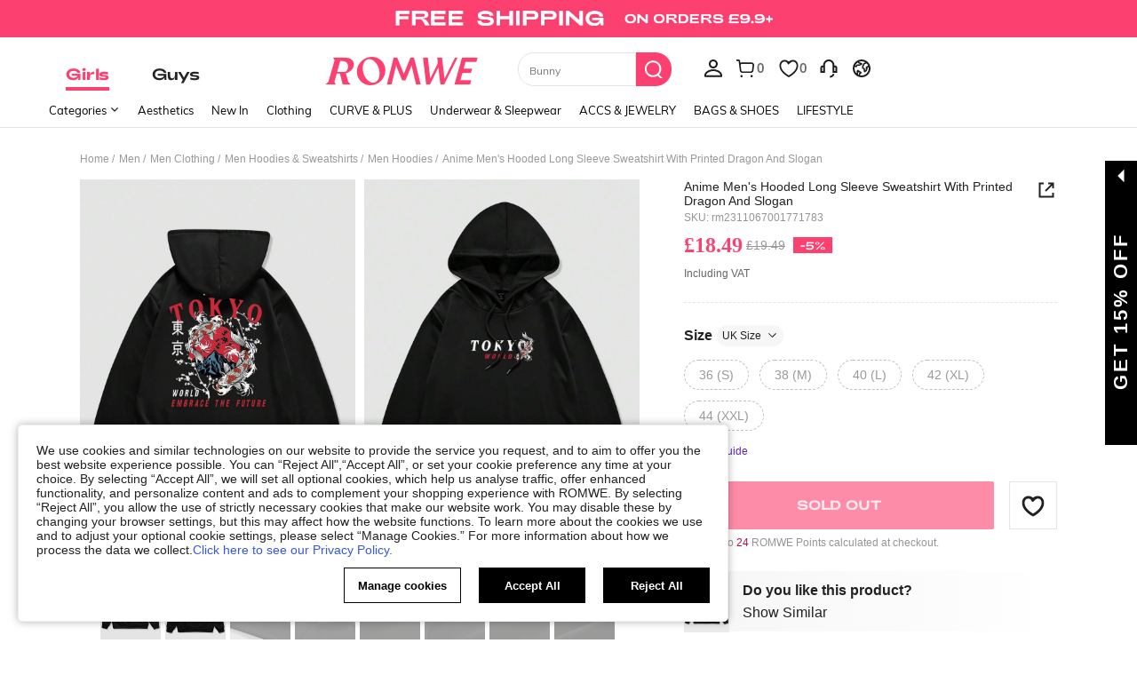

--- FILE ---
content_type: text/html; charset=utf-8
request_url: https://uk.romwe.com/Anime-Men-s-Hooded-Long-Sleeve-Sweatshirt-With-Printed-Dragon-And-Slogan-p-2963285.html?mallCode=1
body_size: 119828
content:
<!DOCTYPE html>
<html lang="en" mir="ltr" brd="rw">
<head>
  <meta charset="utf-8" />

  <script>
    var navtrack = {
      navtrack_to: sessionStorage.getItem('navtrack_to') || '',
      navtrack_point: sessionStorage.getItem('navtrack_point') || 0,
      navtrack_startParse: Date.now(),
      navtrack_serverStart: Number("0"),
      navtrack_serverEnd: Number("0")
    }
    sessionStorage.removeItem('navtrack_point')
    sessionStorage.removeItem('navtrack_to')
    
  </script>
  
    <link rel="preload" href="https://cjs.ltwebstatic.com/unpkg/privacy-sdk@0.0.47-alpha.2/dist/privacy-sdk.umd.js" as="script" crossOrigin="anonymous"></link>
<script type="text/javascript" src="https://cjs.ltwebstatic.com/unpkg/privacy-sdk@0.0.47-alpha.2/dist/privacy-sdk.umd.js" crossOrigin='anonymous'></script>
<script type="text/javascript">
  if (!window.privacyInited) {
    window.privacyInited = true
    window.PrivacySDK.PrivacySDK && window.PrivacySDK.PrivacySDK.init({
      lng: 'en',
      env: 'prod',
      businessKey: 'romwe',
      hostID: window.location.hostname,
      brand: 9, // 如果由中间层传，则可不穿
      siteUid: 'rwuk', // 如果由中间层传，则可不传
      prefix: '/api/cookieBanner',
      customSettings: {
        agreementTimeout: 1000 * 60 * 60 * 24 * 365,
        enableClearCookie: true,
        notClearCookieList: [],
        extraClearCookieList: {},
        disableInterceptDocumentCookie:  false,
      },
      listeners: {
        onSubmit(reqData) {
          var t = new CustomEvent("privacyCookieSdkSubmit", {
            detail: reqData
          })
          window.dispatchEvent && window.dispatchEvent(t)
        }
      }
    }).catch(e =>  {
      console.error('e:', e)
    })
  }
</script>
  

  <link rel="dns-prefetch" href="//img.ltwebstatic.com">
  <link rel="dns-prefetch" href="//shein.ltwebstatic.com">
  <link rel="preconnect" href="//img.ltwebstatic.com">
  <link rel="preconnect" href="//shein.ltwebstatic.com">
  
    <link rel="dns-prefetch" href="//romwe.ltwebstatic.com">
    <link rel="preconnect" href="//romwe.ltwebstatic.com">
  
  

  <style type="text/css" id="sui-ssr-css">
    
    
  </style>

  

<script>
  ;(function () {
    function insertScript(urls, isModule) {
      const fragment = document.createDocumentFragment()

      for (let i = 0; i < urls.length; i++) {
        const script = document.createElement('script')
        if (isModule) {
          script.type = 'module'
        }
        script.src = urls[i]
        script.crossOrigin = 'anonymous'
        script.async = false
        fragment.appendChild(script)
      }

      document.body.appendChild(fragment)
    }

    function loadScript(urls) {
      insertScript(urls)
    }

    function scriptDelayLoad(urls) {
      window.requestAnimationFrame(function () {
        loadScript(urls)
      })
    }

    let started = false
    function start() {
      if (started) return
      started = true
      
        insertScript(["//romwe.ltwebstatic.com/she_dist/libs/antiin/antiin.1.9.1.min.js","//romwe.ltwebstatic.com/she_dist/libs/vue3.2.41,ejs.min.js","//romwe.ltwebstatic.com/she_dist/assets/runtime-bfa84dd9e65323b8.js","//romwe.ltwebstatic.com/she_dist/assets/core-vendors-e010588b9a37ea2c.js","//romwe.ltwebstatic.com/she_dist/assets/lib-polyfill-9d3cbbaf7d274aa8.js","//romwe.ltwebstatic.com/she_dist/assets/lib-lodash-2dd41634b511007d.js","//romwe.ltwebstatic.com/she_dist/assets/lib-sui-391e9886c1dd3ecf.js","//romwe.ltwebstatic.com/she_dist/assets/35066-faac5ff4eb21bcb6.js","//romwe.ltwebstatic.com/she_dist/assets/99023-e2d920c34127fa6a.js","//romwe.ltwebstatic.com/she_dist/assets/16541-0079a19b542bc971.js","//romwe.ltwebstatic.com/she_dist/assets/86025-c7019bb005fcf976.js","//romwe.ltwebstatic.com/she_dist/assets/common-999a6b40e6d9dcaa.js","//romwe.ltwebstatic.com/she_dist/assets/fingerprintjs-fef0037ce00ff656.js","//romwe.ltwebstatic.com/she_dist/assets/swiper-0e73e5bda307b392.js","//romwe.ltwebstatic.com/she_dist/assets/82382-7be09cd6cc06c22a.js","//romwe.ltwebstatic.com/she_dist/assets/82919-ab16e932afdaa9a6.js","//romwe.ltwebstatic.com/she_dist/assets/125-cca0b25cd9695fbe.js","//romwe.ltwebstatic.com/she_dist/assets/934-a1c7fa0da7fa0b99.js","//romwe.ltwebstatic.com/she_dist/assets/49632-2bfe0d144173c03f.js","//romwe.ltwebstatic.com/she_dist/assets/69943-2eaee62648aedfcf.js","//romwe.ltwebstatic.com/she_dist/assets/5315-f95ea9d326628a29.js","//romwe.ltwebstatic.com/she_dist/assets/6379-cb65dfdc8badd793.js","//romwe.ltwebstatic.com/she_dist/assets/6142-bd7367ea2b35f954.js","//romwe.ltwebstatic.com/she_dist/assets/13704-25f09bb7a54594ab.js","//romwe.ltwebstatic.com/she_dist/assets/69369-d8eb8d549cbfe1f9.js","//romwe.ltwebstatic.com/she_dist/assets/73054-d195959996bee8e8.js","//romwe.ltwebstatic.com/she_dist/assets/61220-0aa92795d70e7c8e.js","//romwe.ltwebstatic.com/she_dist/assets/20041-82d5813b50b8a259.js","//romwe.ltwebstatic.com/she_dist/assets/42665-6607263cf0746f97.js","//romwe.ltwebstatic.com/she_dist/assets/42381-83d657577ab194fd.js","//romwe.ltwebstatic.com/she_dist/assets/16101-984bad146435f4af.js","//romwe.ltwebstatic.com/she_dist/assets/98343-8ee78be02b407ece.js","//romwe.ltwebstatic.com/she_dist/assets/8807-dd91480255707ac0.js","//romwe.ltwebstatic.com/she_dist/assets/85114-939d94f740fe42af.js","//romwe.ltwebstatic.com/she_dist/assets/26391-ac8442f09d52c875.js","//romwe.ltwebstatic.com/she_dist/assets/59942-2e66cb511ddb3286.js","//romwe.ltwebstatic.com/she_dist/assets/24005-0f6391a3aabdf977.js","//romwe.ltwebstatic.com/she_dist/assets/503-4ac55c90ec94b443.js","//romwe.ltwebstatic.com/she_dist/assets/76750-2e6e258634dd3bfe.js","//romwe.ltwebstatic.com/she_dist/assets/23423-fabea598e8c5997f.js","//romwe.ltwebstatic.com/she_dist/assets/goods_detail_v3-a78dc084553c3472.js","//romwe.ltwebstatic.com/she_dist/assets/73113-ae8a9b232486b8bb.js","//romwe.ltwebstatic.com/she_dist/assets/74302-95f4062ea7246912.js","//romwe.ltwebstatic.com/she_dist/assets/footer-c992e1380bbf2302.js"])
      
    }

    document.addEventListener('DOMContentLoaded', start)
    setTimeout(function () {
      if (window.hasOwnProperty('gbRawData')) {
        start()
      } else {
        document.addEventListener('SRenderInitialPropsLoaded', start)
      }
    }, 3000)
  })()
</script>


  
  
    <title>Is That The New Anime Men&#39;s Hooded Long Sleeve Sweatshirt With Printed Dragon And Slogan ??| ROMWE UK</title>
  

  
    <meta name='description' content='Discover the Anime Men&#39;s Hooded Long Sleeve Sweatshirt With Printed Dragon And Slogan you never knew you needed. At ROMWE.'>
  
  
  
    <meta name='keywords' content='ROMWE'>
  

  

  

  <meta http-equiv="Cache-Control" content="no-cache,no-store,must-revalidate" />
  <meta http-equiv="Pragma" content="no-cache" />
  <meta http-equiv="Expires" content="0" />
  <meta name="site-info" data-lang="uk" data-lang-path="" data-app-language="en" data-siteUID="rwuk"/>
  <meta name="google" content="notranslate" />
  <meta name="viewport" id="viewport" content="width=device-width, initial-scale=1, maximum-scale=1, maximum-scale=1, user-scalable=no">

  
  <link rel="apple-touch-icon" sizes="72x72" href="//romwe.ltwebstatic.com/she_dist/rw_images/touch-icon-ipad-72-3349dd3505.png" />
  <link rel="apple-touch-icon" sizes="120x120" href="//romwe.ltwebstatic.com/she_dist/rw_images/touch-icon-ipad-120-7286973105.png" />
  
  <link rel="apple-touch-icon" sizes="144x144" href="//romwe.ltwebstatic.com/she_dist/rw_images/touch-icon-ipad-144-4d98ce6555.png" />

  
  

<style>
  /* muli-regular - latin */
  @font-face {
    font-family: 'Muli';
    font-style: normal;
    font-weight: 400;
    font-display: swap;
    src: url('//romwe.ltwebstatic.com/she_dist/font/muli-v13-latin-regular.eot');
    /* IE9 Compat Modes */
    src: local('Muli Regular'), local('Muli-Regular'),
      url('//romwe.ltwebstatic.com/she_dist/font/muli-v13-latin-regular.eot?#iefix') format('embedded-opentype'),
      /* IE6-IE8 */
      url('//romwe.ltwebstatic.com/she_dist/font/muli-v13-latin-regular.woff2') format('woff2'),
      /* Super Modern Browsers */
      url('//romwe.ltwebstatic.com/she_dist/font/muli-v13-latin-regular.woff') format('woff'),
      /* Modern Browsers */
      url('//romwe.ltwebstatic.com/she_dist/font/muli-v13-latin-regular.ttf') format('truetype'),
      /* Safari, Android, iOS */
      url('//romwe.ltwebstatic.com/she_dist/font/muli-v13-latin-regular.svg#Muli') format('svg');
    /* Legacy iOS */
  }

  /* muli-600 - latin */
  @font-face {
    font-family: 'Muli';
    font-style: normal;
    font-weight: 600;
    font-display: swap;
    src: url('//romwe.ltwebstatic.com/she_dist/font/muli-v13-latin-600.eot');
    /* IE9 Compat Modes */
    src: local('Muli SemiBold'), local('Muli-SemiBold'),
      url('//romwe.ltwebstatic.com/she_dist/font/muli-v13-latin-600.eot?#iefix') format('embedded-opentype'),
      /* IE6-IE8 */
      url('//romwe.ltwebstatic.com/she_dist/font/muli-v13-latin-600.woff2') format('woff2'),
      /* Super Modern Browsers */
      url('//romwe.ltwebstatic.com/she_dist/font/muli-v13-latin-600.woff') format('woff'),
      /* Modern Browsers */
      url('//romwe.ltwebstatic.com/she_dist/font/muli-v13-latin-600.ttf') format('truetype'),
      /* Safari, Android, iOS */
      url('//romwe.ltwebstatic.com/she_dist/font/muli-v13-latin-600.svg#Muli') format('svg');
    /* Legacy iOS */
  }

  /* muli-700 - latin */
  @font-face {
    font-family: 'Muli';
    font-style: normal;
    font-weight: 700;
    font-display: swap;
    src: url('//romwe.ltwebstatic.com/she_dist/font/muli-v16-latin-700.eot');
    /* IE9 Compat Modes */
    src: local('Muli Bold'), local('Muli-Bold'),
      url('//romwe.ltwebstatic.com/she_dist/font/muli-v16-latin-700.eot?#iefix') format('embedded-opentype'),
      /* IE6-IE8 */
      url('//romwe.ltwebstatic.com/she_dist/font/muli-v16-latin-700.woff2') format('woff2'),
      /* Super Modern Browsers */
      url('//romwe.ltwebstatic.com/she_dist/font/muli-v16-latin-700.woff') format('woff'),
      /* Modern Browsers */
      url('//romwe.ltwebstatic.com/she_dist/font/muli-v16-latin-700.ttf') format('truetype'),
      /* Safari, Android, iOS */
      url('//romwe.ltwebstatic.com/she_dist/font/muli-v16-latin-700.svg#Muli') format('svg');
    /* Legacy iOS */
  }
</style>




<style>
  @font-face {
    font-family: 'Adieu';
    font-style: normal;
    font-weight: 400;
    font-display: swap;
    src: url('//romwe.ltwebstatic.com/she_dist/font/Adieu-Regular.woff2') format('woff2'),
      /* Super Modern Browsers */
      url('//romwe.ltwebstatic.com/she_dist/font/Adieu-Regular.woff') format('woff'),
      /* Modern Browsers */
      url('//romwe.ltwebstatic.com/she_dist/font/Adieu-Regular.ttf') format('truetype');
    /* Safari, Android, iOS */
  }

  @font-face {
    font-family: 'Adieu';
    font-style: normal;
    font-weight: 700;
    font-display: swap;
    src: url('//romwe.ltwebstatic.com/she_dist/font/Adieu-Bold.woff2') format('woff2'),
      /* Super Modern Browsers */
      url('//romwe.ltwebstatic.com/she_dist/font/Adieu-Bold.woff') format('woff'),
      /* Modern Browsers */
      url('//romwe.ltwebstatic.com/she_dist/font/Adieu-Bold.ttf') format('truetype');
    /* Safari, Android, iOS */
  }
</style>

  
  
  <link rel="stylesheet" type="text/css" href="//romwe.ltwebstatic.com/she_dist/rw_css/RW_shein-purge-main-3894e6bb9a.css">



  <!-- oest sdk -->
<!-- <script src="https://cjs.ltwebstatic.com/unpkg/@shein-aidc/basis-oest@1.0.0/dist/oest.iife.min.js"></script> -->
<script>
function ownKeys(l,a){var f=Object.keys(l);if(Object.getOwnPropertySymbols){var u=Object.getOwnPropertySymbols(l);a&&(u=u.filter(function(v){return Object.getOwnPropertyDescriptor(l,v).enumerable})),f.push.apply(f,u)}return f}function _objectSpread(l){for(var a=1;a<arguments.length;a++){var f=arguments[a]!=null?arguments[a]:{};a%2?ownKeys(Object(f),!0).forEach(function(u){_defineProperty(l,u,f[u])}):Object.getOwnPropertyDescriptors?Object.defineProperties(l,Object.getOwnPropertyDescriptors(f)):ownKeys(Object(f)).forEach(function(u){Object.defineProperty(l,u,Object.getOwnPropertyDescriptor(f,u))})}return l}function _classCallCheck(l,a){if(!(l instanceof a))throw new TypeError("Cannot call a class as a function")}function _defineProperties(l,a){for(var f=0;f<a.length;f++){var u=a[f];u.enumerable=u.enumerable||!1,u.configurable=!0,"value"in u&&(u.writable=!0),Object.defineProperty(l,_toPropertyKey(u.key),u)}}function _createClass(l,a,f){return a&&_defineProperties(l.prototype,a),f&&_defineProperties(l,f),Object.defineProperty(l,"prototype",{writable:!1}),l}function _defineProperty(l,a,f){return(a=_toPropertyKey(a))in l?Object.defineProperty(l,a,{value:f,enumerable:!0,configurable:!0,writable:!0}):l[a]=f,l}function _toPropertyKey(l){var a=_toPrimitive(l,"string");return _typeof(a)=="symbol"?a:a+""}function _toPrimitive(l,a){if(_typeof(l)!="object"||!l)return l;var f=l[Symbol.toPrimitive];if(f!==void 0){var u=f.call(l,a||"default");if(_typeof(u)!="object")return u;throw new TypeError("@@toPrimitive must return a primitive value.")}return(a==="string"?String:Number)(l)}function _typeof(l){return _typeof=typeof Symbol=="function"&&typeof Symbol.iterator=="symbol"?function(a){return typeof a}:function(a){return a&&typeof Symbol=="function"&&a.constructor===Symbol&&a!==Symbol.prototype?"symbol":typeof a},_typeof(l)}var GLOBAL_SN_OEST=function(){"use strict";var l=function(){var t={Math:{},DS:{},Type:{}};return t.Type.TypeUtil=function(){throw new Error("$System.Type.TypeUtil is a static class.")},t.Type.TypeUtil.isString=function(e){return typeof e=="string"||_typeof(e)=="object"&&e instanceof String},t.Type.TypeUtil.isDate=function(e){return _typeof(e)=="object"&&e instanceof Date},t.Type.TypeUtil.isRegExp=function(e){return _typeof(e)=="object"&&e instanceof RegExp},t.Type.TypeUtil.isArray=function(e){return _typeof(e)=="object"&&e instanceof Array},t.Type.TypeUtil.isNumber=function(e){return!isNaN(e)},t.Type.TypeUtil.isBoolean=function(e){return typeof e=="boolean"||_typeof(e)=="object"&&e instanceof Boolean},t.Type.TypeUtil.isFunction=function(e){return typeof e=="function"||_typeof(e)=="object"&&e instanceof Function},t.Type.TypeUtil.isInteger=function(e){return t.Type.TypeUtil.isNumber(e)&&Math.round(e)==e},t.Type.TypeUtil.isFloat=function(e){return t.Type.TypeUtil.isString(e)?!1:t.Type.TypeUtil.isNumber(e)&&Math.round(e)!=e},t.Type.TypeUtil.isError=function(e){return _typeof(e)=="object"&&e instanceof Error},t.DS.HashTable=function(){this.o={};for(key in this.o)delete this.o[key];this.size=0},t.DS.HashTable.prototype.getSize=function(){return this.size},t.DS.HashTable.prototype.set=t.DS.HashTable.prototype.add=function(e,n){e in this.o||this.size++,this.o[e]={v:n}},t.DS.HashTable.prototype.get=function(e){return e in this.o?this.o[e].v:null},t.DS.HashTable.prototype.hasThisKey=function(e){return e in this.o},t.DS.HashTable.prototype.getKeyListByValue=function(e){var n=[];for(key in this.o)this.o[key].v==e&&n.push(key);return n},t.DS.HashTable.prototype.remove=function(e){e in this.o&&(this.size--,delete this.o[e].v,delete this.o[e])},t.DS.HashTable.prototype.removeAll=function(){for(key in this.o)delete this.o[key].v,delete this.o[key];this.size=0},t.DS.HashTable.prototype.getO=function(){return this.o},t.DS.HashTable.prototype.join=function(e,n){var i=[];for(key in this.o)i.push(key+e+this.get(key));return i.join(n)},t.DS.HashTable.dispose=function(e){e.dispose(),e=null},t.DS.HashTable.prototype.dispose=function(){this.removeAll()},t.Math.IntUtil=function(){throw new Error("$System.Math.IntUtil is a static class.")},t.Math.IntUtil.dec2Bin=function(e){return e.toString(2)},t.Math.IntUtil.hexNumArray=["0","1","2","3","4","5","6","7","8","9","A","B","C","D","E","F"],t.Math.IntUtil.dec2Hex=function(e){return e.toString(16).toUpperCase()},t.Math.IntUtil.numHexArray={0:"0",1:"1",2:"2",3:"3",4:"4",5:"5",6:"6",7:"7",8:"8",9:"9",A:"10",B:"11",C:"12",D:"13",E:"14",F:"15"},t.Math.IntUtil.hex2Dec=function(e){return parseInt(e,16)},t.Math.IntUtil.bin2Dec=function(e){return parseInt(e,2)},t.Math.IntUtil.binHexArray={"0000":"0","0001":"1","0010":"2","0011":"3","0100":"4","0101":"5","0110":"6","0111":"7",1e3:"8",1001:"9",1010:"A",1011:"B",1100:"C",1101:"D",1110:"E",1111:"F"},t.Math.IntUtil.bin2Hex=function(e){for(var n=0;e.charAt(n)=="0";)n++;n>0&&(e=e.substring(n,e.length));var i,r=[],o=t.Math.IntUtil.binHexArray,h=e.length;for(i=h;i>3;i=i-4)r.push(o[e.substring(i-4,i)]);return r.push(o[t.Math.IntUtil.fillZero(e.substring(i-4,i),4)]),r.reverse().join("")},t.Math.IntUtil.hexBinArray={0:"0000",1:"0001",2:"0010",3:"0011",4:"0100",5:"0101",6:"0110",7:"0111",8:"1000",9:"1001",A:"1010",B:"1011",C:"1100",D:"1101",E:"1110",F:"1111"},t.Math.IntUtil.hex2Bin=function(e){for(var n=0;e.charAt(n)=="0";)n++;n>0&&(e=e.substring(n,e.length));for(var i=e.split(""),r=i.length,o=[],h=t.Math.IntUtil.hexBinArray,p=0;p<r;p++)o.push(h[i[p]]);return o.join("")},t.Math.IntUtil.fillZero=function(e,n,i){if(e==""&&!i)return"";for(var r=n-e.length,o="",h=0;h<r;h++)o="0"+o;return o+e},t.Math.IntUtil.__GUIDPool=new t.DS.HashTable,t.Math.IntUtil.__GUIDCheckAndAdd=function(e){return t.Math.IntUtil.__GUIDPool.hasThisKey(e)?!1:(t.Math.IntUtil.__GUIDPool.set(e,!0),!0)},t.Math.IntUtil.genGUIDV4=function(){var e=t.Math.IntUtil.dec2Hex(Math.floor(Math.random()*(t.Math.IntUtil.hex2Dec("FFFFFFFF")+1))),n=t.Math.IntUtil.dec2Hex(Math.floor(Math.random()*65536)),i=t.Math.IntUtil.fillZero(t.Math.IntUtil.dec2Bin(Math.floor(Math.random()*65536)),16),r=t.Math.IntUtil.bin2Hex(i.substr(0,12)+"0100"),o=t.Math.IntUtil.fillZero(t.Math.IntUtil.dec2Bin(Math.floor(Math.random()*256))),h=t.Math.IntUtil.bin2Hex(o.substr(0,5)+"01"+o.substr(7,1)),p=t.Math.IntUtil.dec2Hex(Math.floor(Math.random()*256)),y=t.Math.IntUtil.dec2Hex(Math.floor(Math.random()*(t.Math.IntUtil.hex2Dec("FFFFFFFFFFFF")+1)));e=t.Math.IntUtil.fillZero(e,8),n=t.Math.IntUtil.fillZero(n,4),r=t.Math.IntUtil.fillZero(r,4),h=t.Math.IntUtil.fillZero(h,2),p=t.Math.IntUtil.fillZero(p,2),y=t.Math.IntUtil.fillZero(y,12);var d=e+"_"+n+"_"+r+"_"+h+p+"_"+y;return t.Math.IntUtil.__GUIDCheckAndAdd(d)?d:t.Math.IntUtil.genGUIDV4()},t.Math.IntUtil.fillRnd=function(e,n,i){if(e==""&&!i)return"";c=n-e.length;var r="";return c>0&&(r=t.Math.IntUtil.dec2Hex(Math.floor(Math.random()*(t.Math.IntUtil.hex2Dec("FFFFFFFFFFFF")+1))),r=r.substring(0,c)),r+e},t.Math.IntUtil.genGUID=function(){var e=t.Math.IntUtil.dec2Hex(Math.floor(Math.random()*(t.Math.IntUtil.hex2Dec("FFFFFFFF")+1))),n=t.Math.IntUtil.dec2Hex(Math.floor(Math.random()*65536)),i=t.Math.IntUtil.fillZero(t.Math.IntUtil.dec2Bin(Math.floor(Math.random()*65536)),16),r=t.Math.IntUtil.bin2Hex(i.substr(0,12)+"0100"),o=t.Math.IntUtil.fillZero(t.Math.IntUtil.dec2Bin(Math.floor(Math.random()*256))),h=t.Math.IntUtil.bin2Hex(o.substr(0,5)+"01"+o.substr(7,1)),p=t.Math.IntUtil.dec2Hex(Math.floor(Math.random()*256)),y=t.Math.IntUtil.dec2Hex(Math.floor(Math.random()*1e12));e=t.Math.IntUtil.fillZero(e,8),n=t.Math.IntUtil.fillZero(n,4),r=t.Math.IntUtil.fillZero(r,4),h=t.Math.IntUtil.fillZero(h,2),p=t.Math.IntUtil.fillZero(p,2),y=t.Math.IntUtil.fillRnd(y,12);var d=y+"_"+n+"_"+r+"_"+h+p+"_"+e;return t.Math.IntUtil.__GUIDCheckAndAdd(d)?d:t.Math.IntUtil.genGUID()},t.Math.IntUtil.genGUIDV4()};function a(s){var t=/^[A-Za-z0-9+/]+={0,2}$/;if(!t.test(s))return!1;try{var e=g(s),n=/^(.*)\|\d{10,13}\|(.*)$/;return n.test(e)}catch{return!1}}function f(s){var t=/^[0-9a-fA-F]{8}_[0-9a-fA-F]{4}_[0-9a-fA-F]{4}_[0-9a-fA-F]{4}_[0-9a-fA-F]{12}$/i;return t.test(s)}function u(s){try{if(a(s)||!f(s))return s;var t=Date.now(),e="|".concat(t,"|"),n=s.split(""),i=Math.floor(Math.random()*(s.length+1));n.splice(i,0,e);var r=n.join(""),o=S(r);return o}catch{return s}}function v(s){try{if(!a(s))return s;var t=g(s);if(t.includes("|")){var e=new RegExp("\\|\\d+\\|"),n=t.replace(e,"");return n}return t}catch{return s}}var g=function(t){return typeof window!="undefined"&&typeof window.atob=="function"?window.atob(t):typeof global!="undefined"?Buffer.from(t,"base64").toString("binary"):t},S=function(t){return typeof window!="undefined"&&typeof window.btoa=="function"?window.btoa(t):typeof global!="undefined"?Buffer.from(t,"binary").toString("base64"):t},m="Y29va2llSWQ=",_=function(){return g(m)},b=g("X19zbkkxOE5DQw=="),I=g("X19zbk9lc3Q="),T=400*24*60*60*1e3,D=_(),U="GLOBAL_SN_OEST",F=function(){var t=arguments.length>0&&arguments[0]!==void 0?arguments[0]:"SnOest";return{info:function(n,i,r){return console.info("[INFO]","".concat(t,".").concat(n,": ").concat(i,", ").concat(r))},error:function(n,i,r){return console.error("[ERROR]","".concat(t,".").concat(n,": ").concat(i,", ").concat(r))}}},M=F(),O=function(){function s(){if(_classCallCheck(this,s),_defineProperty(this,"_options",{ssrOest:"",baseUrl:"",needBff:!1,useCC:!0,i18nKey:"",shouldSetCC:!0}),_defineProperty(this,"value",""),typeof window!="undefined"&&window[U])return window[U];typeof window!="undefined"&&(window[U]=this)}return _createClass(s,[{key:"generateUuid",value:function(){var e="";try{e=l(),e=e.replace(/-/g,"_").toUpperCase()}catch(n){M.error("generateUuid","Error generating UUID",n)}return e}},{key:"getCookie",value:function(e){var n="; "+document.cookie,i=n.split("; "+e+"=");if(i.length>=2)return decodeURIComponent(i.pop().split(";").shift())}},{key:"updateLocalStorage",value:function(e){var n,i=this._options,r=i.i18nKey,o=i.shouldSetCC;o&&(n=window.localStorage)!==null&&n!==void 0&&n.setItem&&window.localStorage.setItem(b,JSON.stringify({value:e,expires:Date.now()+T,i18nKey:r}))}},{key:"getSSROest",value:function(){return this._options.ssrOest||""}},{key:"init",value:function(){var e=arguments.length>0&&arguments[0]!==void 0?arguments[0]:{baseUrl:""};try{this._options=_objectSpread(_objectSpread({},this._options),e);var n=this.getSSROest(),i=this.getCookie(D)||"",r=i,o={value:"",expires:0};if(this._options.useCC){var h,p;(h=window.localStorage)!==null&&h!==void 0&&h.getItem(b)?o=JSON.parse(window.localStorage.getItem(b)||""):(p=window.localStorage)!==null&&p!==void 0&&p.getItem(I)&&(o=JSON.parse(window.localStorage.getItem(I)||""))}if(o.value&&o.expires>Date.now()){var y;r=o.value,i&&v(o.value)!=i?(r=i,r=u(r),this.updateLocalStorage(r)):n&&v(o.value)!=v(n)&&(r=n,this.updateLocalStorage(r)),(y=window.localStorage)!==null&&y!==void 0&&y.getItem(b)||this.updateLocalStorage(r),r=u(r),this.setValue(r)}else n&&(r=n,i&&v(n)!=i&&(r=i)),r=r||this.generateUuid(),r=u(r),this.updateLocalStorage(r),this.setValue(r);this._options.needBff&&this.updateOest()}catch(d){M.error("init","init error",d)}}},{key:"setValue",value:function(e){this.value=e}},{key:"getValue",value:function(){return v(this.value)}},{key:"getEnptValue",value:function(){return u(this.value)}},{key:"updateOest",value:function(){var e=this._options.baseUrl,n=e===void 0?"":e,i={};i["x-oest"]=this.getEnptValue();var r="".concat(n,"/bff-api/user-api/init_info/update_oneshot");fetch(r,{method:"POST",headers:i}).then(function(o){return o.json()}).catch(function(o){M.error("updateOest","fetch init_info error",o)})}},{key:"getSiteInfo",value:function(){var e=this,n=this._options.baseUrl,i=n===void 0?"":n,r="".concat(i,"/api/others/getSiteInfo");return fetch(r,{method:"GET"}).then(function(o){return o.json()}).then(function(o){o.ccKey?e.setValue(o.ccKey):e.updateOest()}).catch(function(o){M.error("getSiteInfo","Error getSiteInfo error",o),e.updateOest()})}}])}(),w=function(){if(typeof window!="undefined")return window[U]||(window[U]=new O),window[U]},x=w();return x}();

</script>
<script>
  
  //oest sdk初始化
  window.GLOBAL_SN_OEST.init({
    ssrOest: "NDlFNzI1MjdfODk3OF8xN0E0XzYxQzNfQjU3MTQwMkN8MTc2OTA0NTgyODc5Nnw0QzI2",
    shouldSetCC: true,
    useCC:true,
    i18nKey: "Curve + Plus",
    
  });
</script>
  <!-- preloads imgs -->
  


  <!-- seo -->

<link rel="alternate" hreflang="en-us" href="https://us.romwe.com/Anime-Men-s-Hooded-Long-Sleeve-Sweatshirt-With-Printed-Dragon-And-Slogan-p-2963285.html" />
<link rel="alternate" hreflang="de" href="https://de.romwe.com/Anime-Men-s-Hooded-Long-Sleeve-Sweatshirt-With-Printed-Dragon-And-Slogan-p-2963285.html" />
<link rel="alternate" hreflang="es-es" href="https://es.romwe.com/Anime-Men-s-Hooded-Long-Sleeve-Sweatshirt-With-Printed-Dragon-And-Slogan-p-2963285.html" />
<link rel="alternate" hreflang="fr" href="https://fr.romwe.com/Anime-Men-s-Hooded-Long-Sleeve-Sweatshirt-With-Printed-Dragon-And-Slogan-p-2963285.html" />
<link rel="alternate" hreflang="en-au" href="https://au.romwe.com/Anime-Men-s-Hooded-Long-Sleeve-Sweatshirt-With-Printed-Dragon-And-Slogan-p-2963285.html" />
<link rel="alternate" hreflang="ar" href="https://ar.romwe.com/Anime-Men-s-Hooded-Long-Sleeve-Sweatshirt-With-Printed-Dragon-And-Slogan-p-2963285.html" />
<link rel="alternate" hreflang="it" href="https://it.romwe.com/Anime-Men-s-Hooded-Long-Sleeve-Sweatshirt-With-Printed-Dragon-And-Slogan-p-2963285.html" />
<link rel="alternate" hreflang="en-ca" href="https://ca.romwe.com/Anime-Men-s-Hooded-Long-Sleeve-Sweatshirt-With-Printed-Dragon-And-Slogan-p-2963285.html" />
<link rel="alternate" hreflang="x-default" href="https://www.romwe.com/Anime-Men-s-Hooded-Long-Sleeve-Sweatshirt-With-Printed-Dragon-And-Slogan-p-2963285.html" />





<style>
    
      
          html{font-family:sans-serif;line-height:1.15;-ms-text-size-adjust:100%;-webkit-text-size-adjust:100%}body{margin:0}header,nav,section{display:block}h1{font-size:2em;margin:.67em 0}a{background-color:transparent;-webkit-text-decoration-skip:objects}strong{font-weight:inherit}strong{font-weight:bolder}code{font-family:monospace,sans-serif;font-size:1em}img{border-style:none}svg:not(:root){overflow:hidden}button,input{font-family:sans-serif;font-size:100%;line-height:1.15;margin:0}button,input{overflow:visible}button{text-transform:none}button{-webkit-appearance:button}button::-moz-focus-inner{border-style:none;padding:0}button:-moz-focusring{outline:1px dotted ButtonText}[type=checkbox]{box-sizing:border-box;padding:0}[type=search]{-webkit-appearance:textfield;outline-offset:-2px}[type=search]::-webkit-search-cancel-button,[type=search]::-webkit-search-decoration{-webkit-appearance:none}::-webkit-file-upload-button{-webkit-appearance:button;font:inherit}body,button,code,div,form,h1,h2,h3,h4,h5,header,input,li,nav,p,section,td,ul{margin:0;padding:0}*{box-sizing:border-box}:after,:before{box-sizing:border-box}html{font-size:12px;height:100%}body{font-family:Arial,Helvetica,sans-serif!important;font-size:12px;color:#222;background-color:#fff;height:100%}img[src=""]{visibility:hidden}a{color:#666;text-decoration:none}h1,h2,h3,h4,h5{text-transform:uppercase;font-weight:700;color:#222}h1{font-size:36px}h2{font-size:30px}h3{font-size:24px}h4{font-size:18px}h5{font-size:14px}em{font-style:normal}button,input{font-family:inherit;font-size:inherit;line-height:inherit}img{vertical-align:middle}table{border-collapse:collapse;border-spacing:0}img{border:0}li{list-style:none}input::-ms-clear,input::-ms-reveal{display:none}input[type=search]{box-sizing:content-box;-webkit-appearance:none;-moz-appearance:none;appearance:none}input[type=search]::-webkit-search-cancel-button,input[type=search]::-webkit-search-decoration,input[type=search]::-webkit-search-results-button{-webkit-appearance:none;appearance:none}input::-webkit-contacts-auto-fill-button{-webkit-mask-image:-webkit-image-set(url());-webkit-mask-size:0 0}[tabindex="0"]{outline:0}.svgicon{display:inline-block;width:12px;height:12px;vertical-align:middle;background-repeat:no-repeat}[v-cloak]{display:none!important}.she-v-cloak-none[v-cloak]{display:none!important}.iconfont{font-family:iconfont!important;font-size:12px;font-style:normal;-webkit-font-smoothing:antialiased;-moz-osx-font-smoothing:grayscale}.suiiconfont[class*="_14px"]{font-size:14px}.suiiconfont[class*="_16px"]{font-size:16px}.suiiconfont[class*="_18px"]{font-size:18px}.suiiconfont-critical[class*="_24px"],.suiiconfont[class*="_24px"]{font-size:24px}.suiiconfont[class*="_32px"]{font-size:32px}.suiiconfont[class*="_96px"]{font-size:96px}.she-clearfix:after,.she-clearfix:before{content:" ";display:table}.she-clearfix:after{clear:both}.she-text-center{text-align:center}.she-text-right{text-align:right}.she-none{display:none}.she-block{display:block}.she-hide{display:none!important}.container-header-fluid2{margin-right:auto;margin-left:auto;padding-left:0;padding-right:0}.container-header-fluid2:after,.container-header-fluid2:before{content:" ";display:table}.container-header-fluid2:after{clear:both}.row{margin-left:-10px;margin-right:-10px}.row:after,.row:before{content:" ";display:table}.row:after{clear:both}.col-xs-2,.col-xs-5{position:relative;min-height:1px;padding-left:10px;padding-right:10px}.col-xs-2,.col-xs-5{float:left!important}.col-xs-5{width:41.66666667%}.col-xs-2{width:16.66666667%}.swiper-container{margin-left:auto;margin-right:auto;position:relative;overflow:hidden;z-index:1}.swiper-wrapper{position:relative;width:100%;height:100%;z-index:1;display:flex;box-sizing:content-box}.swiper-wrapper{transform:translate3d(0,0,0)}.swiper-slide{-webkit-flex-shrink:0;-ms-flex:0 0 auto;flex-shrink:0;width:100%;height:100%;position:relative}.swiper-button-next,.swiper-button-prev{position:absolute;top:50%;height:44px;margin-top:-22px;z-index:12}.swiper-button-prev{left:10px;right:auto}.swiper-button-next{right:10px;left:auto}.common-swiperv2__next,.common-swiperv2__prev{width:36px;height:36px;line-height:36px;text-align:center;background:rgba(255,255,255,.94);border-radius:50%;z-index:12;box-shadow:0 2px 5px rgba(0,0,0,.08)}.common-swiperv2__next i,.common-swiperv2__prev i{font-size:16px}.common-swiperv2__next .svgicon,.common-swiperv2__prev .svgicon{width:16px;height:18px}.common-swiperv2__prev{position:absolute;left:10px;right:auto;top:50%;margin-top:-18px}.common-swiperv2__next{position:absolute;right:10px;left:auto;top:50%;margin-top:-18px}.she-btn-black,.she-btn-purple-no-hover,.she-btn-white{display:inline-block;margin-bottom:0;font-weight:400;text-align:center;vertical-align:middle;touch-action:manipulation;background-image:none;background:#fc4070;border:1px solid transparent;border-radius:0;color:#fff;white-space:nowrap;text-decoration:none;text-transform:uppercase;outline:0;border-radius:2px;min-width:144px;height:36px;line-height:34px;padding:0 16px;font-size:15px}.she-btn-black.disabled{background:rgba(252,64,112,.6);color:rgba(255,255,255,.8)}.she-btn-white{background:#fff;border-color:#fc4070;color:#fc4070}.she-btn-purple-no-hover{background:#f3f3f3;border-color:#f3f3f3;color:#aa6e80;letter-spacing:3px}.c-input{width:100%;position:relative}.c-input input{width:100%;height:36px;padding:0 12px;outline:0;border:1px solid #ccc}.c-input input:-webkit-autofill{box-shadow:0 0 0 30px #fff inset}.c-input input::-webkit-input-placeholder{color:#ccc}.c-input input::-moz-placeholder{color:#ccc}.c-input input.input-error{border-color:#d53333}.c-input .input-error-txt{margin-top:6px;color:#d53333}.header-search{position:relative;width:250px;height:38px;margin-top:8px;padding-right:40px;white-space:nowrap}.c-header2 .header-search .search-btn{position:absolute;height:100%;min-width:40px;width:40px;padding:0;right:0;top:0;line-height:36px;text-align:center;vertical-align:middle;border-radius:0 18px 18px 0}.c-header2 .header-search .search-btn .sui_icon_nav_search_24px{display:block;color:#fff;font-weight:400;font-size:24px;text-align:center}.c-header2 .header-search .header-search-input{box-sizing:border-box;border:1px solid #e5e5e5;width:100%;height:100%;padding-left:12px;padding-right:26px;font-size:12px;outline:0;border-radius:18px 0 0 18px}.c-header2 .header-search .header-search-input ::-webkit-input-placeholder{color:#bbb}.c-header2 .header-search .header-search-input ::-moz-placeholder{color:#bbb}@media (max-width:1279px){.c-header2:not(.header-optimize) .header-search{width:200px;height:30px;padding-right:30px}.c-header2:not(.header-optimize) .header-search .header-search-input{padding-right:36px}.c-header2:not(.header-optimize) .header-search .search-btn{line-height:30px;min-width:30px;width:30px}}.c-header2{font-family:Muli,Arial,Helvetica,sans-serif!important;background-color:#fff}.c-header2 .init-font-family,.c-header2 code{font-family:Muli,Arial,Helvetica,sans-serif!important}.c-header2 .header-height,.c-header2 .header-nav{height:124px}.c-header2 .header-nav{position:fixed;left:0;width:100vw;z-index:500;background-color:#fff}.c-header2 .header-wrap{width:100%;height:70px;border-bottom:none;z-index:600;position:relative}.c-header2 .header-wrap .header-logo{padding:0 20px;height:70px;line-height:70px;background-color:#fff;z-index:1}.c-header2 .header-wrap .header-logo:focus{outline:0}.c-header2 .header-wrap .header-logo>a{font-size:30px;text-decoration:none;color:#222}.c-header2 .header-wrap .header-logo>a.header-logo__link-wrap{font-size:0}.c-header2 .header-wrap .header-logo>a:hover{text-decoration:none}.c-header2 .header-wrap .header-logo>a>img{width:auto;max-width:210px;height:54px;padding:0;max-width:160px;height:50px}.c-header2 .header-wrap .header-logo>a>img.header-logo__rw-logo{max-width:180px;height:36px}.c-header2 .header-left-inner{display:flex;font-family:Adieu,Muli,Arial,Helvetica,sans-serif!important}.c-header2 .header-left{position:relative;display:block;padding-right:42px;text-align:left}.c-header2 .header-left .icon-announce-left-big,.c-header2 .header-left .icon-announce-right-big{position:absolute;height:100%;line-height:70px;top:0;width:42px;background-color:#fff;text-align:center}.c-header2 .header-left .icon-announce-left-big{left:10px}.c-header2 .header-left .icon-announce-right-big{right:0}.c-header2 .header-left .first-cate-ctn{display:flex;flex:1;text-align:center}.c-header2 .header-left .first-cate-ctn .first-cate{height:70px;line-height:70px;vertical-align:middle;font-size:18px;text-decoration:none;white-space:nowrap;padding:0 24px;color:#222}.c-header2 .header-left .first-cate-ctn .first-cate.one-first-cate{visibility:hidden}.c-header2 .header-left .first-cate-ctn .first-cate.cate-active{font-weight:700;font-weight:700;background-color:#fff;color:#fc4070}.c-header2 .header-left .first-cate-ctn .first-cate.cate-active .c-header2__cate:after{content:'';position:absolute;bottom:16px;left:0;right:0;height:4px;background-color:#fc4070}.c-header2 .header-right{display:inline-block;box-sizing:border-box;position:relative;height:70px;padding-right:30px;font-size:12px;white-space:nowrap;background-color:#fff}.c-header2 .header-right *{text-align:left}.c-header2 .header-right>div,.c-header2 .header-right>ul{white-space:normal}.c-header2 .header-right a{text-decoration:none}.c-header2 .header-right .cart-num{font-size:14px;font-weight:700;vertical-align:middle}.c-header2 .header-right .free-ship{display:inline-block;width:40%;max-height:70px;margin-right:5px;vertical-align:middle;white-space:normal}.c-header2 .header-right .free-ship>li{height:48px;display:table-cell;vertical-align:middle}.c-header2 .header-right .free-ship>li:not(:first-child){display:none}.c-header2 .header-right .free-ship>li.she-block{display:table-cell}.c-header2 .header-right .free-ship>li.she-none{display:none}.c-header2 .header-right .free-ship>li strong{color:#f99}.c-header2 .header-right .header-right-dropdown-ctn{position:relative;display:inline-block;height:70px;vertical-align:middle}.c-header2 .header-right .header-right-dropdown-ctn.header-right-no-relative{position:static}.c-header2 .header-right .header-right-dropdown-ctn .customer__content{display:flex;align-items:center;justify-content:center;padding:0 5px;height:100%}.c-header2 .header-right .header-right-dropdown-ctn>a{display:flex;align-items:center;padding:0 5px;line-height:70px}.c-header2 .header-right .header-right-dropdown-ctn>a [class*=iconfont]{position:relative;font-size:24px;vertical-align:middle}.c-header2 .header-right .header-right-dropdown-ctn>a.header-right-global{position:relative}.c-header2 .header-right .header-right-dropdown-ctn>a.header-right-global .icon-panel{display:inline-block;width:100%;height:100%}.c-header2 .header-right .header-right-dropdown-ctn>a.header-right-global .icon-panel [class*=iconfont]{color:#666}.c-header2 .header-right .header-right-dropdown-ctn>a .account-nopenum{position:absolute;top:19px;right:4px;width:6px;height:6px;border-radius:50%;background-color:#fc4070}.c-header2 .header-right .header-right-dropdown-ctn .header-right-dropdown{display:none;position:absolute;top:100%;left:0;padding:0 20px;z-index:600;background-color:#fff;padding-right:20px;box-shadow:0 6px 6px 0 rgba(0,0,0,.08)}.c-header2 .header-right .header-right-dropdown-ctn.new .header-right-dropdown{min-width:168px}.c-header2 .header-right .header-right-dropdown-ctn .c-header-dropdown{display:none;position:absolute;top:100%;left:auto;right:25px;width:auto;padding:10px 15px;border:none;background:#fff;z-index:600;box-shadow:0 6px 6px 0 rgba(0,0,0,.08)}.c-header2 .header-right .header-right-dropdown-ctn .c-header-dropdown.dropdown-shopbag{width:400px;padding:0;display:block}.c-header2 .header-right .header-right-dropdown-ctn .c-header-dropdown.global-dropdown{width:270px;padding:20px;white-space:nowrap}.c-header2 .header-right .header-right-dropdown-ctn .c-header-dropdown.global-dropdown .global-s-drop-ctn{position:relative;height:34px;padding:0 10px;line-height:32px;background:#f7f8fa;border:1px solid rgba(0,0,0,.1)}.c-header2 .header-right .header-right-dropdown-ctn .c-header-dropdown.global-dropdown .global-s-drop-ctn>[class*=iconfont]{position:absolute;top:50%;transform:translateY(-50%);right:10px}.c-header2 .header-right .header-right-dropdown-ctn .c-header-dropdown.global-dropdown .global-s-drop-ctn .global-s-drop{position:absolute;top:-1px;left:-1px;right:-1px;max-height:400px;padding:12px;overflow-y:auto;border:1px solid rgba(0,0,0,.1);background-color:#fff;z-index:601}.c-header2 .header-right .header-right-dropdown-ctn .c-header-dropdown.global-dropdown .global-s-drop-ctn .global-s-drop li{height:36px;padding:0 4px;display:flex;align-items:center;justify-content:space-between;color:#767676;border-bottom:1px solid #e5e5e5}.c-header2 .header-right .header-right-dropdown-ctn .c-header-dropdown.global-dropdown .global-s-drop-ctn .global-s-drop li [class*=iconfont]{display:none}.c-header2 .header-right .header-right-dropdown-ctn .c-header-dropdown.global-dropdown .global-s-drop-ctn .global-s-drop li.active{color:#222;font-weight:700}.c-header2 .header-right .header-right-dropdown-ctn .c-header-dropdown.global-dropdown .global-s-drop-ctn .global-s-drop li.active [class*=iconfont]{display:block;font-weight:400;color:#222}.c-header2 .header-right .header-right-dropdown-ctn .c-header-dropdown.global-dropdown .global-title{padding-bottom:10px;margin-bottom:10px;border-bottom:1px solid rgba(0,0,0,.1);font-size:14px;color:#000;font-weight:700}.c-header2 .header-right .header-right-dropdown-ctn .c-header-dropdown.global-dropdown .global-title.no-border-t{padding-bottom:8px;margin-bottom:8px;border-bottom:none}.c-header2 .header-right .header-right-dropdown-ctn .c-header-dropdown.global-dropdown .global-international{margin-top:20px;text-align:center;font-size:14px}.c-header2 .header-right .header-right-dropdown-ctn .c-header-dropdown.global-dropdown .global-international a{color:#5a29bb}.c-header2 .header-right .header-help{position:relative;height:24px;line-height:24px}.c-header2 .header-right .header-help .header-nopenum{width:6px;height:6px;display:block;background:#fc4070;position:absolute;top:0;margin-top:25px;right:4px;border-radius:50%}.c-header2 .header-right .fast-cart-wrap{min-width:45px}.c-header2 .header-right .header-wishlist{position:relative}.c-header2 .header-right .header-wishlist .header-nopenum{width:6px;height:6px;display:block;background:#fc4070;position:absolute;top:19px;left:26px;border-radius:50%}.c-header2 .header-mask{display:none;position:fixed;top:0;bottom:0;left:0;right:0;background-color:rgba(0,0,0,.5);z-index:399}.c-header2__cate{position:relative;display:inline-block;transform:translate(0,0)}.RW-SITE .c-header2.header-optimize .header-right .header-wishlist .header-nopenum{top:14px}.c-header2.header-optimize .header-optimize__content{justify-content:center;padding:0 45px}.c-header2.header-optimize .header-height,.c-header2.header-optimize .header-nav{height:94px;background-color:#fff;height:108px}.c-header2.header-optimize .header-height__search-pro,.c-header2.header-optimize .header-nav__search-pro{height:118px}.c-header2.header-optimize .header-wrap{margin:0 auto;padding:0 20px;display:flex;justify-content:space-between;background-color:#fff;height:56px}.c-header2.header-optimize .header-wrap:after,.c-header2.header-optimize .header-wrap:before{content:none}.c-header2.header-optimize .header-wrap .header-logo{background-color:#fff;height:56px;line-height:56px;padding:0 25px}.c-header2.header-optimize .header-wrap .header-right{background-color:#fff;height:56px}.c-header2.header-optimize .header-wrap .header-right .header-right-dropdown-ctn{height:56px}.c-header2.header-optimize .header-wrap .header-right .header-right-dropdown-ctn>a{height:56px;line-height:56px}.c-header2.header-optimize .header-wrap .header-right-global{background-color:#fff!important}.c-header2.header-optimize .related-search-layout{margin:0 auto;padding:0 20px;display:flex;justify-content:space-between;background-color:#fff}.c-header2.header-optimize .related-search-layout .header-left{width:200px}.c-header2.header-optimize .related-search-layout .j-related-search{flex:1;max-width:916px;padding-right:38px}.c-header2.header-optimize .related-search-layout .j-related-search .related-search__word-skeleton{overflow:hidden;height:22px}.c-header2.header-optimize .related-search-layout .j-related-search .related-search__word-skeleton>div{padding:4px 8px;font-size:12px;font-weight:400;border-radius:0;margin:0 0 12px 12px;background-color:#f6f6f6;text-align:center;text-decoration:none;display:inline-block;width:100px;height:22px}.c-header2.header-optimize .related-search-layout .j-related-search .related-search__word-skeleton>div:first-child{margin-left:0}.c-header2.header-optimize .related-search-layout .header-right{height:auto;width:295px;background-color:inherit}@media (max-width:1279px){.c-header2.header-optimize .related-search-layout .header-left{width:175px;min-width:175px}.c-header2.header-optimize .related-search-layout .header-right{width:216px;min-width:216px}}@media (max-width:450px){.c-header2.header-optimize .related-search-layout .related-search__word-skeleton{display:none}}.c-header2.header-optimize .header-search-container{flex:1;display:flex;justify-content:flex-end;margin-right:27.5px}.c-header2.header-optimize .header-search{flex-basis:250px;max-width:250px;margin-right:48px;margin-left:auto;margin-top:11px;width:auto}.c-header2.header-optimize .isbigsearch .header-right{width:auto}.c-header2.header-optimize .enlarge-search.header-search-container{justify-content:center;margin-right:0}.c-header2.header-optimize .enlarge-search .header-search{flex-basis:530px;max-width:530px}.c-header2.header-optimize .enlarge-search .search-enlarge-pro{flex-basis:916px;max-width:916px}.c-header2.header-optimize .c-nav2{height:42px;display:block;overflow:hidden;padding:0}.c-header2.header-optimize .header-optimize__cate{display:inline-block;height:100%;padding:0 14px;padding:0 10px;line-height:40px;color:#000;font-weight:400;font-size:13px;border-bottom:2px solid transparent;text-decoration:none}.c-header2.header-optimize .header-optimize__cate .first-cate{padding-left:0}.c-header2.header-optimize .header-optimize__cate.active{color:#fc4070;border-color:#222}.c-header2.header-optimize .header-optimize__cate-nav{padding:0 45px;position:relative;z-index:12;padding-right:100px;height:40px;overflow:hidden;display:flex;border-bottom:.5px solid var(--sui-color-gray-weak-1,#e5e5e5);background:var(--sui-color-white,#fff);box-shadow:0 0 0 0 rgba(0,0,0,.04)}.c-header2.header-optimize .header-search-mask{display:none;position:fixed;top:0;bottom:0;left:0;right:0;height:calc(100vh + 94px);background-color:rgba(34,34,34,.3);z-index:40}.c-header2.header-optimize .header-optimize__cate{height:42px!important;border-bottom-width:5px!important}.c-header2.header-optimize .header-optimize__cate.hover{background-color:rgba(0,0,0,.08)}.c-header2.header-optimize .header-optimize__cate-content{position:relative;overflow-x:scroll;overflow-y:hidden;scrollbar-width:none;flex:1}.c-header2.header-optimize .header-optimize__cate-content::-webkit-scrollbar{display:none}.c-header2.header-optimize .header-optimize__cate-controller{position:absolute;white-space:nowrap;font-size:0}.c-header2.header-optimize .header-optimize__cate-arrow{display:inline-flex;position:absolute;top:0;right:0;height:100%;width:50px;line-height:40px;text-align:center;white-space:nowrap;margin-right:47px;color:rgba(0,0,0,.15);background:var(--sui-color-white,#fff)}.c-header2.header-optimize .header-optimize__cate-arrow i{font-size:14px;margin:0 5px}.c-header2.header-optimize .header-optimize__cate-arrow i.active{color:#000}.c-header2.header-optimize .header-optimize__cate-link{color:#000;text-decoration:none}.c-header2.header-optimize .header-optimize__cate-link.hover{text-decoration:none;color:#fc4070;background-color:rgba(0,0,0,.08)}.c-header2.header-optimize .header-optimize__line{width:1px;height:calc(100% - 40px);margin-top:20px;background-color:#e5e5e5}.c-header2.header-optimize .header-optimize__content-detail{display:flex;flex:1}.c-header2.header-optimize .header-optimize__group-two .nav-type__wrapper{display:flex;color:#c44a01;margin-bottom:10px;padding-top:20px}.c-header2.header-optimize .header-optimize__group-two .nav-type__wrapper i{width:16px;height:16px}.c-header2.header-optimize .header-optimize__group-two .nav-type__wrapper .nav-type__title{display:inline-block;vertical-align:top;margin:0 5px;color:#c44a01}.c-header2.header-optimize .header-optimize__group-two .nav-type__img-box{display:flex;flex-wrap:wrap}.c-header2.header-optimize .header-optimize__group-two .nav-type__img-box .nav-type__img-link{flex:0 0 calc(100% / 3)}.c-header2.header-optimize .header-optimize__group-three .nav-type__wrapper{margin-bottom:10px;padding-top:20px}.c-header2.header-optimize .header-optimize__group-three .nav-type__img-box{display:flex;flex-wrap:wrap}.c-header2.header-optimize .header-optimize__group-three .nav-type__img-box .nav-type__img-link{flex:0 0 calc(100% / 7);padding:5px 2px 5px 0;flex:0 0 calc(100% / 11)}.c-header2.header-optimize .nav-type__img-link .nav-type__img{width:64px;height:64px}.c-header2.header-optimize .nav-type__img-link .nav-type__text{width:82px;margin:0 auto;line-height:14px}@media (max-width:1440px){.header-optimize__content-nav{padding-right:20px}.header-optimize__content-detail .header-optimize__group-three .nav-type__wrapper,.header-optimize__content-detail .header-optimize__group-two .nav-type__wrapper{padding-left:calc(100vw * 18 / 1440)}.header-optimize__content-detail .header-optimize__group-two{min-width:295px;max-width:24vw;padding:0 20px}.header-optimize__content-detail .header-optimize__group-three{padding:0 20px;max-width:54vw;max-width:100vw}}@media (max-width:1920px) and (min-width:1440px){.header-optimize__content-nav{padding-right:calc((100vw - 1080px)/ 16)}.header-optimize__content-detail .header-optimize__group-three .nav-type__wrapper,.header-optimize__content-detail .header-optimize__group-two .nav-type__wrapper{padding-left:calc(100vw * 20 / 1600)}.header-optimize__content-detail .header-optimize__group-three .nav-type__img-box .nav-type__img-link .nav-type__img,.header-optimize__content-detail .header-optimize__group-two .nav-type__img-box .nav-type__img-link .nav-type__img{width:calc(82px - (1920px - 100vw)/ 26.67);height:calc(82px - (1920px - 100vw)/ 26.67)}.header-optimize__content-detail .header-optimize__group-two{max-width:26vw;padding:0 calc(calc((100vw - 1080px)/ 16))}.header-optimize__content-detail .header-optimize__group-three{max-width:54vw;padding:0 calc(calc((100vw - 1080px)/ 16));max-width:100vw}}@media (min-width:1920px){.header-optimize__content-nav{padding-right:calc((100vw - 1080px)/ 16)}.header-optimize__content-detail .header-optimize__group-three,.header-optimize__content-detail .header-optimize__group-two{padding:0 calc(calc((100vw - 1080px)/ 16));box-sizing:content-box}.header-optimize__content-detail .header-optimize__group-three .nav-type__wrapper,.header-optimize__content-detail .header-optimize__group-two .nav-type__wrapper{padding-left:calc(100vw * 19 / 1920)}.header-optimize__content-detail .header-optimize__group-three .nav-type__img-box .nav-type__img-link .nav-type__img,.header-optimize__content-detail .header-optimize__group-two .nav-type__img-box .nav-type__img-link .nav-type__img{width:82px;height:82px}.header-optimize__content-detail .header-optimize__group-two{max-width:401px}.header-optimize__content-detail .header-optimize__group-three{max-width:930px;max-width:100vw}}@media (max-width:1279px){.c-header2 .header-wrap .header-logo>a{font-size:25px}.c-header2 .header-wrap .header-logo>a>img{height:40px}.c-header2 .header-left .first-cate-ctn .first-cate{font-size:14px}.c-header2 .header-right .header-help{height:20px;line-height:20px}.c-header2 .header-right .header-right-dropdown-ctn .header-help [class*=iconfont],.c-header2 .header-right .header-right-dropdown-ctn>a [class*=iconfont]{font-size:20px}.c-header2 .header-right .header-wishlist .header-nopenum{top:17px;left:22px}.c-header2 .header-right .header-help .header-nopenum{margin-top:17px;line-height:17px}.c-header2 .header-right .header-right-dropdown-ctn>a .account-nopenum{top:17px}.c-header2.header-optimize .isbigsearch .header-right{width:auto}}.customer-service-box{width:236px!important;padding:18px!important;right:30px!important}.customer-service-area{display:block}.customer-service-area>i{display:table-cell}.customer-service-area .customer-box{padding-left:10px;display:table-cell}.customer-service-area .customer-box .customer-sub-title{height:18px;font-size:14px;font-weight:700;color:#000;line-height:18px}.customer-service-area .customer-box .customer-des{font-size:12px;font-weight:400;margin-top:4px;color:#767676;line-height:17px;white-space:normal}.header-v2__two{display:table-cell;width:100%;vertical-align:top;background-color:#fff}.header-v2__two-cell{display:table-cell}.header-v2__two-arrow{width:50px;text-align:center;white-space:nowrap;padding-right:25px}.header-v2__two-arrow i{display:inline-block;width:20px;color:rgba(0,0,0,.15)}.header-v2__nav2{height:54px;overflow:hidden;padding-right:20px}.header-v2__nav2-wrapper{display:inline-block}.header-v2__nav2-item{position:relative;display:inline-block;height:54px;line-height:54px;font-size:12px;font-weight:700;padding:0 15px;color:#000;color:#666}.header-v2__nav2-txt{display:flex;flex-direction:column;align-items:center;height:100%;border-bottom:2px solid transparent;position:relative}.header-v2__nav2-txt::after{content:'';position:absolute;width:100%;height:100%;top:0;left:0}@media (max-width:1279px){.header-v2__nav2{height:48px}.header-v2__nav2-item{height:48px;line-height:48px}}.c-nav2{position:relative;display:flex;padding:0 20px;height:54px;width:100%;background-color:#fff;box-shadow:0 6px 12px 0 rgba(0,0,0,.04);font-family:Muli,Arial,Helvetica,sans-serif!important}.header-v2__two{display:flex;width:calc(100% - 250px);vertical-align:top}.c-header2.header-optimize .topscroll-hide .header-right .header-right-dropdown-ctn .c-header-dropdown,.c-header2.header-optimize .topscroll-hide .header-right .header-right-dropdown-ctn .header-right-dropdown{transform:translateY(38px)}@media (max-width:1279px){.c-header2 .header-height,.c-header2 .header-nav{height:118px}.c-nav2{height:48px}.header-v2__two{width:calc(100% - 200px)}.c-header2.header-optimize .topscroll-hide .header-right .header-right-dropdown-ctn .c-header-dropdown,.c-header2.header-optimize .topscroll-hide .header-right .header-right-dropdown-ctn .header-right-dropdown{transform:translateY(38px)}}.c-back-wrap{position:fixed;bottom:10px;right:10px;z-index:3000;display:none}.c-back-wrap .back-wrap-show .show-info{background:0 0;width:325px;position:fixed;bottom:8px;right:42px;padding-left:10px;padding-right:20px;padding-top:10px;display:none;z-index:3000}.c-back-wrap .back-wrap-show .show-info::before{content:"";width:0;height:0;border-top:10px solid transparent;border-bottom:10px solid transparent;border-left:10px solid #fff;position:absolute;right:10px;bottom:50px}.c-back-wrap .back-wrap-show .show-info .show-info-ctn{background:#fff}.c-back-wrap .back-wrap-show .show-info .show-info-ctn>h4{width:100%;height:37px;text-align:center;line-height:37px;font-size:18px;font-weight:700;text-transform:uppercase;color:#fff;background:#fc4070}.c-back-wrap .back-wrap-show .show-info .show-info-ctn .show-info-txt{background:url(/she_dist/rw_images/download_qrcode/download_code_bg-0428349dcd.png) center center no-repeat;background-size:cover}.c-back-wrap .back-wrap-show .show-info .show-info-ctn .show-info-txt>p{margin-top:0}.c-back-wrap .back-wrap-show .show-info .show-info-ctn .show-info-txt .to-enjoy{background:#fff;text-align:center;font-size:14px;line-height:25px;padding:0 15px;margin-top:10px}.c-back-wrap .back-wrap-show .show-info .show-info-ctn .show-info-txt .to-enjoy>span{padding:0 3px;text-transform:uppercase}.c-back-wrap .back-wrap-show .show-info .show-info-ctn .show-info-txt .er-percent{text-align:center;font-size:16px;line-height:37px;margin-top:5px}.c-back-wrap .back-wrap-show .show-info .show-info-ctn .show-info-txt .er-percent .percent-first{display:block;color:#e34e60;font-weight:700;font-size:34px;position:relative;top:0;left:0}.c-back-wrap .back-wrap-show .show-info .show-info-ctn .show-info-txt .er-percent .percent-first>em{font-style:normal;margin-left:5px}.c-back-wrap .back-wrap-show .show-info .show-info-ctn .show-info-txt .er-percent .percent-sec{font-size:14px;position:relative;top:0;right:0;text-transform:uppercase;display:inline-block;line-height:1}.c-back-wrap .back-wrap-show .show-info .show-info-ctn .show-info-txt .code-app{width:100%;text-align:center;font-size:14px;font-weight:700;text-transform:uppercase;margin:10px auto 0 auto}.c-back-wrap .back-wrap-show .show-info .show-info-ctn .show-info-txt .code-app span{border:1px dashed #fc4070;padding:5px 10px;display:inline-block;color:#fc4070}.c-back-wrap .back-wrap-show .show-info .j-download-warp{display:flex;padding:20px 20px 20px 20px}.c-back-wrap .back-wrap-show .show-info .j-download-warp .qr-code{width:110px;height:110px;margin-right:20px}.c-back-wrap .back-wrap-show .show-info .j-download-warp .qr-code img{width:110px;height:110px;-o-object-fit:cover;object-fit:cover;border:0;display:block}.c-back-wrap .back-wrap-show .show-info .j-download-warp .link-list{width:130px;height:100px;padding-left:20px;margin-top:5px;border-left:1px dashed #999}.c-back-wrap .back-wrap-show .show-info .j-download-warp .link-list>a{width:100%;height:50px;position:relative;display:flex;align-items:center;color:#222;font-size:13px}.c-back-wrap .back-wrap-show .show-info .j-download-warp .link-list>a i{font-size:30px;margin-right:5px}.c-back-wrap .back-app,.c-back-wrap .c-uptt{width:36px;height:36px;line-height:36px;text-align:center;background:#333;margin-bottom:4px}.c-back-wrap .c-uptt>i{font-size:24px;color:#fff}.c-back-wrap .show-questionnaire{position:relative}.c-back-wrap .show-questionnaire .icon-sverycenter-{display:inline-block;margin-bottom:2px;width:36px;height:36px;line-height:36px;color:#fff;font-size:24px;text-align:center;background:#333}.c-back-wrap .show-questionnaire__info{position:absolute;bottom:2px;right:41px;padding:20px 20px 32px;color:#222;width:315px;box-sizing:border-box;box-shadow:0 0 8px 2px rgba(0,0,0,.1);background:#fff}.c-back-wrap .show-questionnaire__info .title{display:flex;align-items:center;font-size:18px}.c-back-wrap .show-questionnaire__info .title .icon-right{margin-left:10px;font-size:14px}.c-back-wrap .show-questionnaire__info .desc{margin-top:10px;font-size:12px;line-height:14px}.c-back-wrap .show-questionnaire__info .info_bg{position:absolute;top:0;right:0;opacity:.2;transform:rotateY(0)}.c-video{display:none}.c-video .video-wrap2{max-width:1100px;width:100%;position:absolute;top:50%;left:50%;transform:translate(-50%,-50%)}.c-video .video-wrap{position:relative;padding-bottom:56.25%;width:100%;height:0;overflow:hidden}.c-video .video-wrap iframe{position:absolute;top:0;left:0;width:100%;height:100%}
      
    
</style>


    <style data-vue-ssr-id="3ac02b92:0 c4a51ea0:0 4e3fb595:0 74d9d844:0 2e5de928:0 29114e4c:0 33eceed2:0 a661a5c6:0 1086cbce:0 f286dcca:0 c999a750:0 2eaebd08:0 511cb856:0 5060b48b:0 05c91e44:0 79d2a9e4:0 61aff186:0 28b03109:0 5358a9ef:0 bbcfbba0:0 0e90d235:0 8e7209be:0 22b46b2e:0 9ac3f6d6:0 3f498c76:0 c6ed7f22:0">[mir] .goods-detailv2{padding-bottom:85px}.goods-detailv2__media-expand{width:1280px}.goods-detailv2__1200{max-width:1280px}[mir=ltr] .goods-detailv2__1200,[mir=rtl] .goods-detailv2__1200{margin-left:auto;margin-right:auto;padding-left:40px;padding-right:40px}.goods-detailv2__1200:after,.goods-detailv2__1200:before{content:" ";display:table}[mir] .goods-detailv2__1200:after{clear:both}.goods-detailv2 .color-orange-tips{color:#b40954}.goods-detailv2 .addthis-smartlayers{white-space:nowrap}[mir] .goods-detailv2 .addthis-smartlayers .at-share-btn{margin:0 2.5px}[mir] .goods-detailv2 .mgds-recommend{margin-top:100px}[mir] .goods-detailv2 .mgds-recommend .recommend-list-section{margin:0 -5px}.goods-detailv2 .c-recommend-goodsd .recommend-title{font-family:Arial Black}[mir] .goods-detailv2 .c-recommend-goodsd .recommend-title{margin-bottom:25px;margin-top:100px}[mir] .goods-detailv2 .c-recommend-goodsd .recommend-rank{margin-bottom:0}.goods-detailv2 .c-recommend-goodsd .recommend-bottm{font-size:16px}[mir] .cursor-zoom-in{cursor:url(/she_dist/images/cursor-enlarge.ico),auto;cursor:zoom-in}[mir] .cursor-zoom-out{cursor:url(/she_dist/images/cursor-lessen.ico),auto;cursor:zoom-out}.common-hovertips{color:#222;position:absolute;z-index:9}[mir] .common-hovertips{background-color:#fff;border:1px solid #f2f2f2;border-radius:2px;box-shadow:0 2px 5px rgba(0,0,0,.08);padding:10px 15px}.common-hovertips_pos-share{bottom:-50px}[mir=ltr] .common-hovertips_pos-share{left:50%;transform:translateX(-50%)}[mir=rtl] .common-hovertips_pos-share{right:50%;transform:translateX(50%)}.common-hovertips_pos-share:after{content:"";height:10px;position:absolute;top:-6px;width:10px;z-index:1}[mir] .common-hovertips_pos-share:after{background:#fff;border-top:1px solid #f2f2f2}[mir=ltr] .common-hovertips_pos-share:after{border-left:1px solid #f2f2f2;left:50%;margin-left:-6px;transform:rotate(45deg)}[mir=rtl] .common-hovertips_pos-share:after{border-right:1px solid #f2f2f2;margin-right:-6px;right:50%;transform:rotate(-45deg)}.common-hovertips_pos-size{bottom:40px}[mir=ltr] .common-hovertips_pos-size{left:0}[mir=rtl] .common-hovertips_pos-size{right:0}.common-hovertips_pos-size:after{bottom:-6px;content:"";height:12px;position:absolute;width:12px;z-index:1}[mir] .common-hovertips_pos-size:after{background:#fff;border-bottom:1px solid #f2f2f2}[mir=ltr] .common-hovertips_pos-size:after{border-right:1px solid #f2f2f2;left:20px;transform:rotate(45deg)}[mir=rtl] .common-hovertips_pos-size:after{border-left:1px solid #f2f2f2;right:20px;transform:rotate(-45deg)}.common-hovertips_pos-sizeright{bottom:40px}[mir=ltr] .common-hovertips_pos-sizeright{right:0}[mir=rtl] .common-hovertips_pos-sizeright{left:0}.common-hovertips_pos-sizeright:after{bottom:-6px;content:"";height:12px;position:absolute;width:12px;z-index:1}[mir] .common-hovertips_pos-sizeright:after{background:#fff;border-bottom:1px solid #f2f2f2}[mir=ltr] .common-hovertips_pos-sizeright:after{border-right:1px solid #f2f2f2;right:20px;transform:rotate(45deg)}[mir=rtl] .common-hovertips_pos-sizeright:after{border-left:1px solid #f2f2f2;left:20px;transform:rotate(-45deg)}.common-hovertips__pos-addlike{bottom:65px}[mir=ltr] .common-hovertips__pos-addlike{left:50%;transform:translate(-50%)}[mir=rtl] .common-hovertips__pos-addlike{right:50%;transform:translate(50%)}.common-hovertips__pos-addlike:after{bottom:-6px;content:"";height:12px;position:absolute;width:12px;z-index:1}[mir] .common-hovertips__pos-addlike:after{background:#fff;border-bottom:1px solid #f2f2f2}[mir=ltr] .common-hovertips__pos-addlike:after{border-right:1px solid #f2f2f2;left:50%;margin-left:-6px;transform:translateX(-50%);transform:rotate(45deg)}[mir=rtl] .common-hovertips__pos-addlike:after{border-left:1px solid #f2f2f2;margin-right:-6px;right:50%;transform:translateX(50%);transform:rotate(-45deg)}.common-hovertips_pos-reviewspop{color:#767676;line-height:16px;top:27px;white-space:nowrap}[mir=ltr] .common-hovertips_pos-reviewspop{left:0}[mir=rtl] .common-hovertips_pos-reviewspop{right:0}.common-hovertips_pos-reviewspop span{color:#222}.common-hovertips_pos-reviewspop:after{content:"";height:12px;position:absolute;top:-6px;width:12px;z-index:1}[mir] .common-hovertips_pos-reviewspop:after{background:#fff;border-top:1px solid #f2f2f2}[mir=ltr] .common-hovertips_pos-reviewspop:after{border-left:1px solid #f2f2f2;left:31px;transform:rotate(45deg)}[mir=rtl] .common-hovertips_pos-reviewspop:after{border-right:1px solid #f2f2f2;right:31px;transform:rotate(-45deg)}[mir] .goods-detailv2__promotion .c-modal.modal-content{padding:40px 40px 16px}.goods-detailv2__promotion button{display:block;height:44px;width:269px}[mir] .goods-detailv2__promotion button{margin:16px auto}.goods-detailv2__promotion p{font-size:18px}.goods-detailv2__media{width:1280px}[mir=ltr] .goods-detailv2__media,[mir=rtl] .goods-detailv2__media{margin-left:auto;margin-right:auto;padding-left:0;padding-right:0}[mir=ltr] .goods-detailv2__media-inner,[mir=rtl] .goods-detailv2__media-inner{padding-left:40px;padding-right:40px}@media (max-width:1440px){.goods-detailv2__media{width:1173px;width:1280px}}@media (max-width:1366px){.goods-detailv2__media{width:1074px;width:1180px}}@media (max-width:1150px){.goods-detailv2__media{width:1074px}}@media (max-width:1074px){.goods-detailv2__media{width:100%}[mir=ltr] .goods-detailv2__media-inner,[mir=rtl] .goods-detailv2__media-inner{padding-left:25px;padding-right:25px}}@media (min-width:1366px) and (max-width:1439px){.goods-detailv2__media-small{width:1074px}.goods-detailv2__media-small .product-intro__main{width:354px}.goods-detailv2__media-small .product-intro__gallery{width:414px}.goods-detailv2__media-small .product-intro__info{width:530px}.goods-detailv2__media-small .outfit-recommend__btn{font-size:13px}[mir] .goods-detailv2__media-small .outfit-recommend__btn{padding:8px 14px}}@media (min-width:1440px) and (max-width:1535px){.goods-detailv2__media-small .product-intro__main{width:453px}.goods-detailv2__media-small .product-intro__gallery{width:513px}.goods-detailv2__media-small .product-intro__info{width:431px}}@media (min-width:1536px) and (max-width:1919px){.goods-detailv2__media-small .product-intro__main{width:426px}.goods-detailv2__media-small .product-intro__gallery{width:486px}.goods-detailv2__media-small .product-intro__info{width:458px}}@media (min-width:1920px){.goods-detailv2__media-small{width:1280px}.goods-detailv2__media-small .product-intro__main{width:589px}.goods-detailv2__media-small .product-intro__gallery{width:649px}.goods-detailv2__media-small .product-intro__info{width:501px}.goods-detailv2__media-small .outfit-recommend__btn{font-size:12px}[mir] .goods-detailv2__media-small .outfit-recommend__btn{padding:10px 16px}}@media (max-width:1440px){.goods-detailv2__media-expand{width:1280px}}@media (max-width:1366px){.goods-detailv2__media-expand{width:1180px}}@media (max-width:1150px){.goods-detailv2__media-expand{width:1074px}}@media (max-width:1074px){.goods-detailv2__media-expand{width:100%}}
.bread-crumb{font-size:12px;white-space:nowrap}[mir] .bread-crumb__inner{padding:16px 0}.bread-crumb__item{align-items:center;display:inline-flex}.bread-crumb__item-split{color:#999}[mir=ltr] .bread-crumb__item-split{margin-left:3px;margin-right:5px}[mir=rtl] .bread-crumb__item-split{margin-left:5px;margin-right:3px}.bread-crumb__item-link{color:#999;height:14px;line-height:14px}.bread-crumb .over-hidden{overflow:hidden;text-overflow:ellipsis;white-space:nowrap}
.product-intro{display:flex;position:relative}.product-intro__galleryWrap{width:730px}.product-intro__gallery{display:flex;height:-webkit-fit-content;height:-moz-fit-content;height:fit-content;position:-webkit-sticky;position:sticky;top:0}[mir=ltr] .product-intro__gallery{padding-left:60px}[mir=rtl] .product-intro__gallery{padding-right:60px}.product-intro__gallery_active{position:relative}.product-intro .gallery-fixed{position:absolute}[mir=ltr] .product-intro .gallery-fixed{left:0}[mir=rtl] .product-intro .gallery-fixed{right:0}.product-intro__thumbs{height:100%;position:absolute;top:0;width:60px}[mir=ltr] .product-intro__thumbs{left:0;padding-right:3px}[mir=rtl] .product-intro__thumbs{padding-left:3px;right:0}.product-intro__thumbs-inner{height:100%;overflow-y:auto}.product-intro__thumbs-inner::-webkit-scrollbar{width:5px}[mir] .product-intro__thumbs-inner::-webkit-scrollbar{background:#fff}[mir] .product-intro__thumbs-inner::-webkit-scrollbar-thumb{background-color:transparent;border-radius:3px}[mir] .product-intro__thumbs-inner::-webkit-scrollbar-track{background-color:#fff;border-radius:3px}[mir] .product-intro__thumbs-inner:hover::-webkit-scrollbar-thumb{background-color:#e0e0e0}.product-intro__thumbs-item{overflow:hidden;position:relative;width:50px}[mir] .product-intro__thumbs-item{cursor:pointer;margin-bottom:5px}.product-intro__thumbs-item_active:before{bottom:0;content:"";display:block;height:100%;position:absolute;top:0;width:100%;z-index:999}[mir] .product-intro__thumbs-item_active:before{background:transparent;border:1px solid #222;box-shadow:inset 0 0 0 2px #fff}[mir=ltr] .product-intro__thumbs-item_active:before,[mir=rtl] .product-intro__thumbs-item_active:before{left:0;right:0}.product-intro .s-swiper-container.swiper-container-position{position:static}.product-intro__thumbs-video{height:68px}[mir] .product-intro__thumbs-video{background-color:#f7f6f7}.product-intro__thumbs-videoFix{bottom:0;position:-webkit-sticky;position:sticky}[mir] .product-intro__thumbs-lastVideo{margin-bottom:0}.product-intro__main{overflow:hidden;position:relative;width:670px}.product-intro__main .common-swiperv2__next,.product-intro__main .common-swiperv2__prev{opacity:0;pointer-events:auto}[mir=ltr] .product-intro__main .common-swiperv2__prev{left:15px}[mir=ltr] .product-intro__main .common-swiperv2__next,[mir=rtl] .product-intro__main .common-swiperv2__prev{right:15px}[mir=rtl] .product-intro__main .common-swiperv2__next{left:15px}.product-intro__main:hover .common-swiperv2__next,.product-intro__main:hover .common-swiperv2__prev{opacity:1}.product-intro__main .s-swiper-wrapper{display:flex;position:relative}.product-intro__main .s-swiper-slide{flex:0 0 auto;height:0;position:relative;width:100%}.product-intro__main .s-swiper-slide.product-intro__main-itemRw{width:50%}.product-intro__main .outfit-wrap{position:absolute;top:0;width:100%;z-index:1}[mir=ltr] .product-intro__main .outfit-wrap{left:0}[mir=rtl] .product-intro__main .outfit-wrap{right:0}.product-intro__main-loading{max-width:140px;position:absolute;top:50%;transition:opacity .1s,transform .25s cubic-bezier(.17,.88,.32,1.28);width:18%;z-index:1}[mir=ltr] .product-intro__main-loading{left:50%;transform:translate3d(-50%,-50%,1px) scale(.7)}[mir=rtl] .product-intro__main-loading{right:50%;transform:translate3d(50%,-50%,1px) scale(.7)}.product-intro__main-loading .loading-trace{stroke-width:6%;fill:none;stroke:rgba(0,0,0,.8);stroke-opacity:.6}.product-intro__main-loading .loading-circle{bottom:0;position:absolute;top:0;fill:none;stroke-width:6%;stroke:#fcfcfc;stroke-opacity:1;stroke-linecap:round;stroke-dasharray:200;stroke-dashoffset:200}[mir=ltr] .product-intro__main-loading .loading-circle{animation:rotate-ltr 2s linear .25s infinite,dash 1.5s ease-in-out .25s infinite;left:0;right:0}[mir=rtl] .product-intro__main-loading .loading-circle{animation:rotate-rtl 2s linear .25s infinite,dash 1.5s ease-in-out .25s infinite;left:0;right:0}@keyframes rotate-ltr{to{transform:rotate(1turn)}}@keyframes rotate-rtl{to{transform:rotate(-1turn)}}@keyframes dash{0%{stroke-dasharray:1,200;stroke-dashoffset:0}50%{stroke-dasharray:89,200;stroke-dashoffset:-35px}to{stroke-dasharray:89,200;stroke-dashoffset:-124px}}.product-intro__main-item{height:0}.product-intro__main-item .cover-frame{display:block;height:100%;position:absolute;top:0;width:100%;z-index:1}[mir] .product-intro__main-item .cover-frame{background-color:transparent}[mir=ltr] .product-intro__main-item .cover-frame{left:0}[mir=rtl] .product-intro__main-item .cover-frame{right:0}.product-intro__play .svgicon{font-size:24px;height:24px;position:absolute;text-indent:1px;top:13px;width:24px}[mir] .product-intro__play .svgicon{background-color:#fff;border-radius:15px;text-align:center}[mir=ltr] .product-intro__play .svgicon{left:50%;transform:translateX(-50%)}[mir=rtl] .product-intro__play .svgicon{right:50%;transform:translateX(50%)}.product-intro__play div{bottom:10px;font-size:10px;font-weight:700;position:absolute}[mir=ltr] .product-intro__play div{left:50%;transform:translateX(-50%)}[mir=rtl] .product-intro__play div{right:50%;transform:translateX(50%)}.product-intro__video-lazy{height:100%;position:absolute;top:0;width:100%}.product-intro__interest-img img{height:100%;width:100%}.product-intro .product-black-flag{height:auto;position:absolute;top:0;width:100%;z-index:1}[mir=ltr] .product-intro .product-black-flag{left:0}[mir=rtl] .product-intro .product-black-flag{right:0}.product-intro .product-brand-flag{height:auto;position:absolute;top:0;width:100%;z-index:1}[mir=ltr] .product-intro .product-brand-flag{left:0}[mir=rtl] .product-intro .product-brand-flag{right:0}.product-intro .product-series-flag{bottom:0;height:auto;position:absolute;width:100%;z-index:1}[mir=ltr] .product-intro .product-series-flag{left:0}[mir=rtl] .product-intro .product-series-flag{right:0}.product-intro__info{color:#222;font-size:14px;min-height:893px;width:420px}[mir=ltr] .product-intro__info{margin-left:50px}[mir=rtl] .product-intro__info{margin-right:50px}.product-intro__info-sticky{position:-webkit-sticky;position:sticky;top:14px;z-index:1}[mir] .product-intro__select-box{border-top:1px dashed #e5e5e5;padding-top:10px}[mir] .product-intro__color,[mir] .product-intro__qty,[mir] .product-intro__size{margin-top:15px}.product-intro .fitanalytics__button-text{color:#5a29bb!important;text-decoration:none!important}[brd=rw] .product-intro .fitanalytics__button-text{color:#f99!important}.product-intro .fitanalytics__button-text:hover{text-decoration:underline!important}.product-intro .fitanalytics__button-text:before{content:"";display:inline-block;height:16px;vertical-align:middle;width:16px}[mir] .product-intro .fitanalytics__button-text:before{background:url("[data-uri]") no-repeat 50% /16px 16px;margin-top:-2px}[mir=ltr] .product-intro .fitanalytics__button-text:before{margin-right:5px}[mir=rtl] .product-intro .fitanalytics__button-text:before{margin-left:5px}[mir][brd=rw] .product-intro .fitanalytics__button-text:before{background:url("[data-uri]") no-repeat 50% /16px 16px}[mir] .product-intro__accordion{margin-top:25px}.product-intro__aboutbrand-head,.product-intro__brand-head,.product-intro__cottonSource-head,.product-intro__description-head,.product-intro__ingredients-head,.product-intro__sizeguide-head,.product-intro__usermanual-head{font-size:16px;font-weight:700;height:47px;line-height:47px;position:relative;text-transform:capitalize}[mir] .product-intro__aboutbrand-head,[mir] .product-intro__brand-head,[mir] .product-intro__cottonSource-head,[mir] .product-intro__description-head,[mir] .product-intro__ingredients-head,[mir] .product-intro__sizeguide-head,[mir] .product-intro__usermanual-head{cursor:pointer}[brd=rw] .product-intro__aboutbrand-head,[brd=rw] .product-intro__brand-head,[brd=rw] .product-intro__cottonSource-head,[brd=rw] .product-intro__description-head,[brd=rw] .product-intro__ingredients-head,[brd=rw] .product-intro__sizeguide-head,[brd=rw] .product-intro__usermanual-head{font-family:Adieu;font-weight:400}[mir] .product-intro__aboutbrand-head.disabled-fold,[mir] .product-intro__brand-head.disabled-fold,[mir] .product-intro__cottonSource-head.disabled-fold,[mir] .product-intro__description-head.disabled-fold,[mir] .product-intro__ingredients-head.disabled-fold,[mir] .product-intro__sizeguide-head.disabled-fold,[mir] .product-intro__usermanual-head.disabled-fold{cursor:auto}.product-intro__aboutbrand-head .head-icon,.product-intro__brand-head .head-icon,.product-intro__cottonSource-head .head-icon,.product-intro__description-head .head-icon,.product-intro__ingredients-head .head-icon,.product-intro__sizeguide-head .head-icon,.product-intro__usermanual-head .head-icon{font-size:16px;font-weight:400;position:absolute;top:50%}[mir] .product-intro__aboutbrand-head .head-icon,[mir] .product-intro__brand-head .head-icon,[mir] .product-intro__cottonSource-head .head-icon,[mir] .product-intro__description-head .head-icon,[mir] .product-intro__ingredients-head .head-icon,[mir] .product-intro__sizeguide-head .head-icon,[mir] .product-intro__usermanual-head .head-icon{transform:translateY(-50%)}[mir=ltr] .product-intro__aboutbrand-head .head-icon,[mir=ltr] .product-intro__brand-head .head-icon,[mir=ltr] .product-intro__cottonSource-head .head-icon,[mir=ltr] .product-intro__description-head .head-icon,[mir=ltr] .product-intro__ingredients-head .head-icon,[mir=ltr] .product-intro__sizeguide-head .head-icon,[mir=ltr] .product-intro__usermanual-head .head-icon{right:0}[mir=rtl] .product-intro__aboutbrand-head .head-icon,[mir=rtl] .product-intro__brand-head .head-icon,[mir=rtl] .product-intro__cottonSource-head .head-icon,[mir=rtl] .product-intro__description-head .head-icon,[mir=rtl] .product-intro__ingredients-head .head-icon,[mir=rtl] .product-intro__sizeguide-head .head-icon,[mir=rtl] .product-intro__usermanual-head .head-icon{left:0}[brd] .product-intro__usermanual-head{overflow:hidden;text-overflow:ellipsis;white-space:nowrap}[mir=ltr][brd] .product-intro__usermanual-head{padding-right:20px}[mir=rtl][brd] .product-intro__usermanual-head{padding-left:20px}.product-intro__description-panel{overflow:hidden}[mir] .product-intro__description-panel{padding:15px 0}.product-intro__description-panel_more{color:#1860a7;font-size:12px}[mir] .product-intro__description-panel_more{cursor:pointer;margin:10px 0 15px}.product-intro__description-text{font-size:12px;line-height:16px;word-break:break-word}[mir] .product-intro__description-text{padding:0 0 20px}.product-intro__description-color{display:flex;font-size:12px}[mir] .product-intro__description-color{padding:0 0 20px}.product-intro__description-color>div{display:inline-block;line-height:20px}.product-intro__description-color .key{vertical-align:top}[mir=ltr] .product-intro__description-color .key{padding-right:4px}[mir=rtl] .product-intro__description-color .key{padding-left:4px}.product-intro__description-table{display:table;font-size:12px}[mir] .product-intro__description-table{padding:0}.product-intro__description-table-item{color:#222;display:table-row;line-height:20px}.product-intro__description-table-item>div{display:table-cell;vertical-align:bottom}.product-intro__description-table-item .key{width:50%}[mir=ltr] .product-intro__description-table-item .key{padding-right:25px}[mir=rtl] .product-intro__description-table-item .key{padding-left:25px}.product-intro__description-table-html{max-height:40px;overflow:hidden;word-break:break-word}.product-intro__description-more{color:#1860a7}[mir] .product-intro__description-more,[mir] .product-intro__freeshipping-more{cursor:pointer}[mir] .product-intro .hide-margin-top{margin-top:0!important}@media (max-width:1440px){.product-intro__gallery,.product-intro__galleryWrap{width:623px}.product-intro__main{width:563px}}@media (max-width:1366px){.product-intro__gallery,.product-intro__galleryWrap{width:524px}.product-intro__main{width:464px}.product-intro__info{min-height:618px}}@media (max-width:1150px){.product-intro__thumbImg{width:60.4px}}@media (max-width:1074px){.product-intro__galleryWrap{width:48.7%}.product-intro__gallery{width:100%}[mir=ltr] .product-intro__gallery{padding-left:50px}[mir=rtl] .product-intro__gallery{padding-right:50px}.product-intro__main{width:100%}.product-intro__thumbs{width:50px}.product-intro__thumbs-item{width:40px}.product-intro__info{width:47.8%}[mir=ltr] .product-intro__info{margin-left:3.5%}[mir=rtl] .product-intro__info{margin-right:3.5%}.product-intro__thumbImg{width:48.3px}.product-intro__thumbnail{height:84px}.product-intro__play .svgicon{font-size:20px;height:20px;width:20px}}@media only screen and (min-device-width:768px) and (max-device-width:1024px){[mir] .product-intro__size-radio:not(.product-intro__size-radio_active):hover{border:1px solid #e5e5e5}.product-intro__size-radio:not(.product-intro__size-radio_active):hover:before{content:none}[mir] .product-intro__size-radio_disabled,[mir] .product-intro__size-radio_disabled:hover{border:1px dashed #e5e5e5}}
.product-intro__galleryWrap[data-v-d99f7fc5],.product-intro__galleryWrap.confrw[data-v-d99f7fc5]{width:730px}.product-intro__gallery[data-v-d99f7fc5]{flex-direction:column}[mir=ltr] .product-intro__gallery[data-v-d99f7fc5]{padding-left:0}[mir=rtl] .product-intro__gallery[data-v-d99f7fc5]{padding-right:0}.product-intro__main[data-v-d99f7fc5],.product-intro__main.confrw[data-v-d99f7fc5]{width:730px}.product-intro__main-itemRw[data-v-d99f7fc5]{width:50%}[mir=ltr] .product-intro__main-item[data-v-d99f7fc5]:first-child{margin-right:10px}[mir=rtl] .product-intro__main-item[data-v-d99f7fc5]:first-child{margin-left:10px}.product-intro__thumbnail[data-v-d99f7fc5]{height:99px;overflow-x:auto;overflow-y:hidden;position:relative}[mir] .product-intro__thumbnail[data-v-d99f7fc5]{margin-top:10px}.product-intro__thumbnail[data-v-d99f7fc5]::-webkit-scrollbar{height:6px;width:5px}[mir] .product-intro__thumbnail[data-v-d99f7fc5]::-webkit-scrollbar{background:#fff}[mir] .product-intro__thumbnail[data-v-d99f7fc5]::-webkit-scrollbar-thumb{background-color:transparent;border-radius:3px}[mir] .product-intro__thumbnail[data-v-d99f7fc5]::-webkit-scrollbar-track{background-color:#fff;border-radius:3px}[mir] .product-intro__thumbnail[data-v-d99f7fc5]:hover::-webkit-scrollbar-thumb{background-color:#e0e0e0}.product-intro__thumbnailWrap[data-v-d99f7fc5]{position:absolute;top:0;white-space:nowrap}[mir=ltr] .product-intro__thumbnailWrap[data-v-d99f7fc5]{left:50%;transform:translateX(-50%)}[mir=rtl] .product-intro__thumbnailWrap[data-v-d99f7fc5]{right:50%;transform:translateX(50%)}.product-intro__thumbnailWrap_left[data-v-d99f7fc5]{top:0}[mir] .product-intro__thumbnailWrap_left[data-v-d99f7fc5]{transform:translateX(0)}[mir=ltr] .product-intro__thumbnailWrap_left[data-v-d99f7fc5]{left:0}[mir=rtl] .product-intro__thumbnailWrap_left[data-v-d99f7fc5]{right:0}.product-intro__thumbImg[data-v-d99f7fc5]{display:inline-block;opacity:.4;overflow:hidden;position:relative;width:68px}[mir] .product-intro__thumbImg[data-v-d99f7fc5]{background:#f5f5f5}[mir=ltr] .product-intro__thumbImg[data-v-d99f7fc5]{margin-right:5px}[mir=rtl] .product-intro__thumbImg[data-v-d99f7fc5]{margin-left:5px}.product-intro__thumbImg img[data-v-d99f7fc5]{height:100%;position:absolute;top:0}[mir=ltr] .product-intro__thumbImg img[data-v-d99f7fc5]{left:50%;transform:translateX(-50%)}[mir=rtl] .product-intro__thumbImg img[data-v-d99f7fc5]{right:50%;transform:translateX(50%)}.product-intro__thumbImg_active[data-v-d99f7fc5]{opacity:1}.product-intro__thumbs-videoRwFix[data-v-d99f7fc5]{opacity:1;position:-webkit-sticky;position:sticky}[mir=ltr] .product-intro__thumbs-videoRwFix[data-v-d99f7fc5]{right:0}[mir=rtl] .product-intro__thumbs-videoRwFix[data-v-d99f7fc5]{left:0}.product-intro__hideBtn[data-v-d99f7fc5]{display:none}[brd=rw] .product-intro .product-series-flag[data-v-d99f7fc5]{bottom:20px;top:auto;width:139px}[mir][brd=rw] .product-intro .product-series-flag[data-v-d99f7fc5]{background-color:#fff}[mir=ltr][brd=rw] .product-intro .product-series-flag[data-v-d99f7fc5]{left:20px;right:auto}[mir=rtl][brd=rw] .product-intro .product-series-flag[data-v-d99f7fc5]{left:auto;right:20px}.product-intro__play .svgicon[data-v-d99f7fc5]{font-size:22px;height:40px;line-height:40px;top:calc(50% - 30px);width:40px}[mir] .product-intro__play .svgicon[data-v-d99f7fc5]{border-radius:40px}.product-intro__play div[data-v-d99f7fc5]{bottom:calc(50% - 30px);color:#000;font-size:12px}@media (max-width:1440px){.product-intro__gallery[data-v-d99f7fc5],.product-intro__galleryWrap[data-v-d99f7fc5],.product-intro__main[data-v-d99f7fc5]{width:730px}}@media (max-width:1366px){.product-intro__gallery[data-v-d99f7fc5],.product-intro__gallery.confrw[data-v-d99f7fc5],.product-intro__galleryWrap[data-v-d99f7fc5],.product-intro__galleryWrap.confrw[data-v-d99f7fc5],.product-intro__main[data-v-d99f7fc5],.product-intro__main.confrw[data-v-d99f7fc5]{width:630px}}@media (max-width:1150px){.product-intro__gallery[data-v-d99f7fc5],.product-intro__gallery.confrw[data-v-d99f7fc5],.product-intro__galleryWrap[data-v-d99f7fc5],.product-intro__galleryWrap.confrw[data-v-d99f7fc5]{width:524px}[mir=ltr] .product-intro__gallery[data-v-d99f7fc5]{padding-left:60px}[mir=rtl] .product-intro__gallery[data-v-d99f7fc5]{padding-right:60px}.product-intro__main[data-v-d99f7fc5],.product-intro__main.confrw[data-v-d99f7fc5]{width:464px}}@media (max-width:1074px){.product-intro__galleryWrap[data-v-d99f7fc5],.product-intro__galleryWrap.confrw[data-v-d99f7fc5]{width:48.7%}.product-intro__gallery[data-v-d99f7fc5],.product-intro__gallery.confrw[data-v-d99f7fc5],.product-intro__main[data-v-d99f7fc5],.product-intro__main.confrw[data-v-d99f7fc5]{width:100%}}
.product-intro-zoom__wrap{position:relative}.product-intro-zoom__wrap_image{overflow:hidden;position:absolute;top:0;transition:all .2s}[mir] .product-intro-zoom__wrap_image{border:1px solid #e5e5e5}[mir=ltr] .product-intro-zoom__wrap_image{left:100%;margin-left:8px}[mir=rtl] .product-intro-zoom__wrap_image{margin-right:8px;right:100%}
.product-intro-zoom__item_topmask{height:100%;position:absolute;top:0;width:100%;z-index:4}[mir=ltr] .product-intro-zoom__item_topmask{left:0}[mir=rtl] .product-intro-zoom__item_topmask{right:0}.product-intro-zoom__item_mask{position:absolute;top:0;transition:opacity .2s;z-index:3}[mir] .product-intro-zoom__item_mask{background:rgba(255,166,84,.4)}[mir=ltr] .product-intro-zoom__item_mask{left:0}[mir=rtl] .product-intro-zoom__item_mask{right:0}
.crop-image-container{height:0;overflow:hidden;position:relative}.crop-image-container__img{height:100%;-o-object-fit:contain;object-fit:contain;position:absolute;top:0;width:100%}[mir=ltr] .crop-image-container__img{left:0}[mir=rtl] .crop-image-container__img{right:0}.crop-image-container__mask{bottom:0;position:absolute;top:0}[mir] .crop-image-container__mask{background-color:rgba(0,0,0,.03)}[mir=ltr] .crop-image-container__mask,[mir=rtl] .crop-image-container__mask{left:0;right:0}
.product-item-upperleft[data-v-f33345ea]{left:0;position:absolute;top:12px}.product-item-upperright[data-v-f33345ea]{position:absolute;right:0;top:12px}.product-item-lowerleft[data-v-f33345ea]{bottom:12px;left:0;position:absolute}.product-item-lowerright[data-v-f33345ea]{bottom:12px;position:absolute;right:0}.product-locatelabels-text[data-v-f33345ea]{color:#fff;display:inline-block;font-size:14px;line-height:1.35;min-width:50px}[mir] .product-locatelabels-text[data-v-f33345ea]{background-color:#000;padding:0 10px;text-align:center}.product-locatelabels-img[data-v-f33345ea]{height:auto;width:100%}.product-locatelabels-img.product-item-lowerleft[data-v-f33345ea],.product-locatelabels-img.product-item-lowerright[data-v-f33345ea]{bottom:0}.product-locatelabels-img.product-item-upperleft[data-v-f33345ea],.product-locatelabels-img.product-item-upperright[data-v-f33345ea]{top:0}
.vip-exclusive__detail{color:#a78a45;color:#936d0c;font-size:16px;font-weight:700;height:32px;line-height:32px;position:relative}[mir] .vip-exclusive__detail{background:hsla(39,58%,75%,.5);background-image:url(/she_dist/images/sheinvip2/rw_banner-cd97bee0d3.png);background-position:top;margin-bottom:-15px;padding:0 10px}.vip-exclusive__detail .svgicon{font-size:20px;font-weight:400;position:absolute;top:50%}[mir] .vip-exclusive__detail .svgicon{cursor:pointer;transform:translateY(-50%)}[mir=ltr] .vip-exclusive__detail .svgicon{right:10px}[mir=rtl] .vip-exclusive__detail .svgicon{left:10px}.vip-exclusive__detail .svgicon{height:20px;width:20px}.vip-exclusive__detail-comp-page{font-size:20px;height:42px;line-height:42px}[mir] .vip-exclusive__detail-comp-page{margin-top:10px}.vip-exclusive__detail-comp-page .vip-exclusive-txt{line-height:18px;vertical-align:text-top}.vip-exclusive-txt__detail{display:inline-block;height:21px;line-height:21px}[mir] .vip-exclusive-txt__detail{background-color:#222;padding:0 18px;transform:scale(.8)}[mir=ltr] .vip-exclusive-txt__detail{border-radius:40px 0 40px 0}[mir=rtl] .vip-exclusive-txt__detail{border-radius:0 40px 0 40px}.vip-exclusive-txt__detail span{color:#d8bb49;font-size:14px;font-weight:400}[mir] div.selling-point-label__ctn{margin-top:0}.selling-point-label__viewMore{color:#1860a7}[mir] .selling-point-label__viewMore{cursor:pointer;margin-top:10px}[brd=rw] .selling-point-label__viewMore{color:#f99}.selling-point-label__title{color:#222;font-weight:700;line-height:16px;word-wrap:break-word}[mir] .selling-point-label__title{margin-bottom:5px}.selling-point-label__desc{line-height:14px;word-wrap:break-word;color:#222}.product-intro__head{position:relative}[mir] .product-intro__head{margin-bottom:25px}[mir] .product-intro__head .selling-point-label__item{cursor:pointer}[mir=ltr] .product-intro__head .selling-point-label__item{margin-right:8px}[mir=rtl] .product-intro__head .selling-point-label__item{margin-left:8px}.product-intro__head .selling-point-label__item>span{color:#767676;display:inline-block;font-size:12px;line-height:20px;max-width:100%;overflow:hidden;text-overflow:ellipsis;white-space:nowrap}[mir] .product-intro__head .selling-point-label__item>span{background-color:#fff1d5;padding:0 6px}[mir][brd=rw] .product-intro__head .selling-point-label__item>span{background-color:#fff7f0}[mir] .product-intro__head-paidvip.paidvip{margin-top:20px}[mir] .product-intro__head-paidvip-estimated{margin-top:10px}[mir] .product-intro__new-no-threshold{margin-top:15px}.product-intro__head-name{font-size:14px;font-weight:400;position:relative;text-transform:none;word-break:break-word}[mir] .product-intro__head-name{margin-bottom:5px}[mir=ltr] .product-intro__head-name{padding-right:48px}[mir=rtl] .product-intro__head-name{padding-left:48px}.product-intro__head-name.title-line-camp{display:-webkit-box;overflow:hidden;text-overflow:-o-ellipsis-lastline;text-overflow:ellipsis;-webkit-line-clamp:2;-webkit-box-orient:vertical}.product-intro__head-name .title-expand-icon{bottom:-3px;position:absolute}[mir] .product-intro__head-name .title-expand-icon{background:#fff;cursor:pointer}[mir=ltr] .product-intro__head-name .title-expand-icon{box-shadow:-10px 0 10px 3px #fff;right:48px}[mir=rtl] .product-intro__head-name .title-expand-icon{box-shadow:10px 0 10px 3px #fff;left:48px}.product-intro__head-name_bold{font-weight:700}.product-intro__head-sku-ctn{align-items:center;display:flex;display:-ms-flexbox;font-size:12px}[mir] .product-intro__head-sku-ctn{margin-bottom:10px}.product-intro__head-sku{align-items:center;display:flex;display:-ms-flexbox;overflow:hidden}[brd=rw] .product-intro__head-sku{color:#959595}.product-intro__head-sku-text{flex:1;overflow:hidden;text-overflow:ellipsis;white-space:nowrap}[mir] .product-intro__head-sku-copy{cursor:pointer}[mir=ltr] .product-intro__head-sku-copy{margin:0 12px 0 2px}[mir=rtl] .product-intro__head-sku-copy{margin:0 2px 0 12px}.product-intro__head-reviews .common-rate{display:inline-block}[mir=ltr] .product-intro__head-reviews .common-rate{margin-right:5px}[mir=rtl] .product-intro__head-reviews .common-rate{margin-left:5px}[mir] .product-intro__head-reviews-text{cursor:pointer}.product-intro__head-reviews-text:hover{text-decoration:underline}.product-intro__head-label{display:flex;display:-ms-flexbox}[mir] .product-intro__head-label{margin-bottom:15px}.product-intro__head-label .new-label{color:#fff;display:inline-block;font-size:12px;height:20px;line-height:20px}[mir] .product-intro__head-label .new-label{padding:0 10px}[mir=ltr] .product-intro__head-label .new-label{margin-right:8px}[mir=rtl] .product-intro__head-label .new-label{margin-left:8px}[brd=rw] .product-intro__head-label .new-label{font-family:Adieu;font-weight:700}.product-intro__head-label .new-label>em{font-style:normal}[mir=ltr] .product-intro__head-label .new-label>em{margin-left:1px}[mir=rtl] .product-intro__head-label .new-label>em{margin-right:1px}.product-intro__head-label .new-label.preferred-seller{color:#a84922}[mir] .product-intro__head-label .new-label.preferred-seller{background:#fff8eb}[mir=ltr] .product-intro__fashionIcon{margin-right:8px}[mir=rtl] .product-intro__fashionIcon{margin-left:8px}.product-intro__fashionIcon img{height:100%;width:100%}.product-intro__fashionIcon-default{color:#fff;display:flex;font-size:16px;font-style:italic;font-weight:858;height:20px;line-height:20px;position:relative;z-index:1}[mir=ltr] .product-intro__fashionIcon-default{padding:0 7px 0 3px}[mir=rtl] .product-intro__fashionIcon-default{padding:0 3px 0 7px}.product-intro__fashionIcon-icon{position:absolute;top:0;z-index:-1}[mir=ltr] .product-intro__fashionIcon-icon{left:0}[mir=rtl] .product-intro__fashionIcon-icon{right:0}.product-intro__head-price{align-items:center;display:flex;flex-wrap:wrap}.product-intro__head-price i.flasesale-icon{align-self:flex-end;color:#ff4c3a;font-size:24px}.product-intro__head-price i.limitedoff-icon{height:18px;width:18px}[mir=ltr] .product-intro__head-price i.limitedoff-icon{margin-right:5px}[mir=rtl] .product-intro__head-price i.limitedoff-icon{margin-left:5px}.product-intro__head-price .sui_icon_time_16px_1{color:#fc4070;font-size:18px}.product-intro__head-price .discount{color:#fc4070;font-family:Arial Black;font-size:24px;font-weight:700}[mir=ltr] .product-intro__head-price .discount{margin-right:4px}[mir=rtl] .product-intro__head-price .discount{margin-left:4px}.product-intro__head-price .original{color:#222;font-family:Arial Black;font-size:24px;font-weight:700}.product-intro__head-instalment-tips{color:#999;font-size:12px;position:relative}[mir] .product-intro__head-instalment-tips{background:#f6f6f6;margin:10px 0 14px;padding:2px 16px 12px}.product-intro__head-instalment-tips a{display:inline-block;text-decoration:none}[mir=ltr] .product-intro__head-instalment-tips a{margin-left:4px}[mir=rtl] .product-intro__head-instalment-tips a{margin-right:4px}.product-intro__head-instalment-tips img{height:16px}[mir] .product-intro__head-instalment-tip{margin-top:10px}.product-intro__head-instalment-tip{max-width:95%}.product-intro__head-instalment-arrow{position:absolute;top:13px;transition:transform .25s}[mir=ltr] .product-intro__head-instalment-arrow{right:16px}[mir=rtl] .product-intro__head-instalment-arrow{left:16px}[mir=ltr] .product-intro__head-instalment-arrow_up{transform:rotate(180deg)}[mir=rtl] .product-intro__head-instalment-arrow_up{transform:rotate(-180deg)}.product-intro__flashsale-diff{color:#fc4070;line-height:18px}[mir] .product-intro__flashsale-diff{padding-top:8px}[brd=rw] .product-intro__flashsale-diff{color:#f99}.product-intro__flashsale-diff .discount-label,.product-intro__flashsale-diff .flashsale-label{color:#222;direction:ltr;display:inline-block;font-size:12px;height:18px;line-height:18px;vertical-align:bottom}[mir] .product-intro__flashsale-diff .discount-label,[mir] .product-intro__flashsale-diff .flashsale-label{background-color:#ff4c3a;padding:0 8px;text-align:center}[mir=ltr] .product-intro__flashsale-diff .discount-label,[mir=ltr] .product-intro__flashsale-diff .flashsale-label{margin-left:5px}[mir=rtl] .product-intro__flashsale-diff .discount-label,[mir=rtl] .product-intro__flashsale-diff .flashsale-label{margin-right:5px}[brd=rw] .product-intro__flashsale-diff .discount-label,[brd=rw] .product-intro__flashsale-diff .flashsale-label{color:#fff}.product-intro .vip-rw-icon{width:36px}[mir=ltr] .product-intro .vip-rw-icon{margin-left:10px}[mir=rtl] .product-intro .vip-rw-icon{margin-right:10px}
.ProductIntroHeadPrice__head-mainprice{align-items:center;display:flex;flex-wrap:wrap;line-height:1.2}[mir=ltr] .ProductIntroHeadPrice__head-mainprice{margin-right:6px}[mir=rtl] .ProductIntroHeadPrice__head-mainprice{margin-left:6px}.ProductIntroHeadPrice__head-mainprice .inclusive-tip{color:#666;font-size:12px;line-height:14px;vertical-align:middle}[mir=ltr] .ProductIntroHeadPrice__head-mainprice .inclusive-tip{margin-right:4px}[mir=rtl] .ProductIntroHeadPrice__head-mainprice .inclusive-tip{margin-left:4px}.ProductIntroHeadPrice__head-mainprice .from{-webkit-align-items:center;display:flex;display:-ms-flexbox;-webkit-box-align:center;-moz-box-align:center;-ms-flex-align:center;box-flex:center;align-items:center;color:inherit;font-family:Arial;font-size:24px;font-weight:400;white-space:nowrap}[mir=ltr] .ProductIntroHeadPrice__head-mainprice .from{margin-right:4px}[mir=rtl] .ProductIntroHeadPrice__head-mainprice .from{margin-left:4px}.ProductIntroHeadPrice__head-mainprice .from span{color:inherit;font-family:Arial Black;font-weight:700}[mir=ltr] .ProductIntroHeadPrice__head-mainprice .from span.ltr{margin-left:5px}[mir=rtl] .ProductIntroHeadPrice__head-mainprice .from span.ltr{margin-right:5px}.ProductIntroHeadPrice__head-mainprice .from.special span{font-size:20px}.ProductIntroHeadPrice__head-mainprice .del-price{color:#999;vertical-align:middle}[mir=ltr] .ProductIntroHeadPrice__head-mainprice .del-price{margin-right:4px}[mir=rtl] .ProductIntroHeadPrice__head-mainprice .del-price{margin-left:4px}.ProductIntroHeadPrice__head-mainprice .flashsale-label-new-banner{color:#fff}[mir] .ProductIntroHeadPrice__head-mainprice .flashsale-label-new-banner{background-color:#fa6338;border-radius:2px;padding:2px 3px}[mir][brd=rw] .ProductIntroHeadPrice__head-mainprice .flashsale-label-new-banner{padding:0 3px}.ProductIntroHeadPrice__head-mainprice_bigSmall{align-items:flex-end}.ProductIntroHeadPrice__head-priceEstimated{max-width:100%}[mir] .ProductIntroHeadPrice__head-priceEstimated{padding-top:6px}.ProductIntroHeadPrice__head-pricespecialFlash{display:flex;flex:1;justify-content:space-between}[mir] .ProductIntroHeadPrice__head-pricespecialFlash{padding:6px}[mir=ltr] .ProductIntroHeadPrice__head-pricespecialFlash{background:linear-gradient(180deg,#fff6f3,rgba(255,246,243,0))}[mir=rtl] .ProductIntroHeadPrice__head-pricespecialFlash{background:linear-gradient(-180deg,#fff6f3,rgba(255,246,243,0))}.ProductIntroHeadPrice__head-pricespecialFlashLeft{align-items:center;display:flex;flex-wrap:wrap}[mir] .ProductIntroHeadPrice__head-pricespecialFlashLeft{padding:5px 0}.ProductIntroHeadPrice__head-pricespecialFlashLeft>p:first-child{color:#fa6338;font-family:Arial;font-size:24px;font-weight:900;line-height:1.4}[mir=ltr] .ProductIntroHeadPrice__head-pricespecialFlashLeft>p:first-child{margin-right:6px}[mir=rtl] .ProductIntroHeadPrice__head-pricespecialFlashLeft>p:first-child{margin-left:6px}.ProductIntroHeadPrice__head-pricespecialFlashLeft_bigSmall{align-items:flex-end}[mir] .ProductIntroHeadPrice__head-pricespecialFlashLeft_has-estiamted{padding:0}[mir=ltr] .ProductIntroHeadPrice__head-pricespecialPrice{margin-right:6px}[mir=rtl] .ProductIntroHeadPrice__head-pricespecialPrice{margin-left:6px}[mir] .ProductIntroHeadPrice__head-pricespecialEstimated{padding:4px 0}.ProductIntroHeadPrice__head-pricespecialEstimatedout{display:flex;overflow:hidden}[mir] .ProductIntroHeadPrice__head-pricespecialEstimatedout{padding:0 6px 6px}.ProductIntroHeadPrice__head-pricespecialRetail{color:#999;font-size:14px;line-height:1;vertical-align:middle}.ProductIntroHeadPrice__head-pricespecialDiscountPercent{color:#fff;direction:ltr;display:inline-block;font-size:12px;height:18px;line-height:18px}[mir] .ProductIntroHeadPrice__head-pricespecialDiscountPercent{background-color:#fa6338;border-radius:2px;padding:0 8px;text-align:center}[mir=ltr] .ProductIntroHeadPrice__head-pricespecialDiscountPercent{margin-left:5px}[mir=rtl] .ProductIntroHeadPrice__head-pricespecialDiscountPercent{margin-right:5px}.ProductIntroHeadPrice__head-pricespecialFlash-right{align-items:center;align-self:flex-start;color:#fa6338;display:flex;font-family:Arial;font-size:12px;font-weight:700;line-height:14px;white-space:nowrap}[mir] .ProductIntroHeadPrice__head-pricespecialFlash-right{cursor:pointer;padding-top:11px}[mir] .ProductIntroHeadPrice__head-paidvip.paidvip{margin-top:20px}[mir] .ProductIntroHeadPrice__head-paidvip-estimated{margin-top:10px}[mir] .ProductIntroHeadPrice__new-no-threshold{margin-top:15px}.ProductIntroHeadPrice__head-price{align-items:center;display:flex;flex-wrap:wrap}.ProductIntroHeadPrice__head-price .original{color:#222;font-family:Arial Black;font-size:24px;font-weight:700}.ProductIntroHeadPrice__PriceBannerType{box-sizing:border-box;overflow:hidden;position:relative}[mir] .ProductIntroHeadPrice__PriceBannerType{border-radius:4px;padding:4px}[mir] .ProductIntroHeadPrice__PriceBannerType_hide{background:none!important;padding:0}[mir] .ProductIntroHeadPrice__PriceBannerType_normalFlash{background:#facf19}[mir] .ProductIntroHeadPrice__PriceBannerType_specialFlash{background:#ffded6}[mir=ltr] .ProductIntroHeadPrice__PriceBannerType_brandSpecialFlash{background:linear-gradient(89.2deg,#ff3d00 .69%,#fa7731 93.86%)}[mir=rtl] .ProductIntroHeadPrice__PriceBannerType_brandSpecialFlash{background:linear-gradient(-89.2deg,#ff3d00 .69%,#fa7731 93.86%)}.ProductIntroHeadPrice__PriceBannerType-lightningImg{position:absolute;top:-10px;width:100px;z-index:1}[mir=ltr] .ProductIntroHeadPrice__PriceBannerType-lightningImg{right:-2px}[mir=rtl] .ProductIntroHeadPrice__PriceBannerType-lightningImg{left:-2px}.ProductIntroHeadPrice__PriceBannerType-brandSpecialFlashImg{position:absolute;top:0;width:64px;z-index:1}[mir=ltr] .ProductIntroHeadPrice__PriceBannerType-brandSpecialFlashImg{right:32px}[mir=rtl] .ProductIntroHeadPrice__PriceBannerType-brandSpecialFlashImg{left:32px}.ProductIntroHeadPrice__PriceBannerType-head{display:flex;justify-content:space-between;position:relative;z-index:2}[mir] .ProductIntroHeadPrice__PriceBannerType-head{padding:6px 0}.ProductIntroHeadPrice__PriceBannerType-headLeft{align-items:center;display:flex}.ProductIntroHeadPrice__PriceBannerType-headLeft>span{font-size:14px;font-weight:700;line-height:16px}.ProductIntroHeadPrice__PriceBannerType-headLeftBrandIcon{align-items:center;display:flex;height:15px;justify-content:center;width:15px}[mir=ltr] .ProductIntroHeadPrice__PriceBannerType-headLeftBrandIcon{margin-left:8px;margin-right:2px}[mir=rtl] .ProductIntroHeadPrice__PriceBannerType-headLeftBrandIcon{margin-left:2px;margin-right:8px}.ProductIntroHeadPrice__PriceBannerType-headLeftSpecialMoreIcon{align-self:center}[mir=ltr] .ProductIntroHeadPrice__PriceBannerType-headLeftSpecialMoreIcon{margin-left:5px}[mir=rtl] .ProductIntroHeadPrice__PriceBannerType-headLeftSpecialMoreIcon{margin-right:5px}.ProductIntroHeadPrice__PriceBannerType-headRight{align-items:center;color:#000;display:flex;font-size:12px;font-weight:400;position:relative;z-index:2}.ProductIntroHeadPrice__PriceBannerType-headRightHundred{align-items:center;color:#fff;display:flex;height:16px;justify-content:center;margin-left:4px;min-width:16px}[mir] .ProductIntroHeadPrice__PriceBannerType-headRightHundred{background:#000;border-radius:2px}[mir=ltr] .ProductIntroHeadPrice__PriceBannerType-headRightIcon{margin-right:8px}[mir=rtl] .ProductIntroHeadPrice__PriceBannerType-headRightIcon{margin-left:8px}.ProductIntroHeadPrice__PriceBannerType-priceWraper{position:relative;z-index:2}[mir] .ProductIntroHeadPrice__PriceBannerType-priceWraper{background:#fff;border-radius:2px;padding:8px 12px}[mir] .ProductIntroHeadPrice__PriceBannerType-priceWraper_brandFlash{background:hsla(0,0%,100%,.96)}.ProductIntroHeadPrice .suggestedSalePrice-tip{color:#959595;font-family:SF Pro;font-size:12px;font-weight:400}.ProductIntroHeadPrice__de-discount{align-items:center;color:#999;display:flex;flex-wrap:nowrap;font-size:14px}[mir=ltr] .ProductIntroHeadPrice__de-discountText{margin-right:2px}[mir=rtl] .ProductIntroHeadPrice__de-discountText{margin-left:2px}[mir=ltr] .ProductIntroHeadPrice__de-discountDel{margin-right:4px}[mir=rtl] .ProductIntroHeadPrice__de-discountDel{margin-left:4px}.ProductIntroHeadPrice .discount-label,.ProductIntroHeadPrice .flashsale-label{direction:ltr;display:inline-block;font-size:12px;height:18px;line-height:18px}[mir] .ProductIntroHeadPrice .discount-label,[mir] .ProductIntroHeadPrice .flashsale-label{padding:0 8px;text-align:center}[mir=ltr] .ProductIntroHeadPrice .discount-label,[mir=ltr] .ProductIntroHeadPrice .flashsale-label{margin-left:5px}[mir=rtl] .ProductIntroHeadPrice .discount-label,[mir=rtl] .ProductIntroHeadPrice .flashsale-label{margin-right:5px}[brd=rw] .ProductIntroHeadPrice .discount-label,[brd=rw] .ProductIntroHeadPrice .flashsale-label{font-family:Adieu;font-weight:400}[mir][brd] .ProductIntroHeadPrice .flashsale-label{background-color:#ffd665}[brd=rw] .ProductIntroHeadPrice .flashsale-label{color:#fff}[mir][brd=rw] .ProductIntroHeadPrice .flashsale-label{background-color:#ff4c3a}[brd] .ProductIntroHeadPrice .discount-label{color:#fff}[mir][brd] .ProductIntroHeadPrice .discount-label{background-color:#222}[mir][brd=rw] .ProductIntroHeadPrice .discount-label{background-color:#fc4070}[mir] .ProductIntroHeadPrice .new-discount-label{background-color:#fa6338;border-radius:2px}.percent-newstyle{align-items:center;display:flex}.percent-newstyle__pricespecial-flash{width:100%}[mir] .percent-newstyle__pricespecial-flash{padding:8px 8px 0}[mir=ltr] .percent-newstyle__pricespecial-flash{background:linear-gradient(180deg,#fff7f4,hsla(0,0%,100%,0))}[mir=rtl] .percent-newstyle__pricespecial-flash{background:linear-gradient(-180deg,#fff7f4,hsla(0,0%,100%,0))}.percent-newstyle__head-pricespecialFlash-top{align-items:center;align-self:flex-start;color:#fa6338;display:flex;font-family:Arial;font-size:12px;font-weight:700;line-height:14px;white-space:nowrap}[mir] .percent-newstyle__head-pricespecialFlash-top{cursor:pointer;margin-bottom:7px}
.PromotionIcon .flasesale-icon{align-self:flex-end}[mir=ltr] .PromotionIcon .limitedoff-icon{margin-right:5px}[mir=rtl] .PromotionIcon .limitedoff-icon{margin-left:5px}
.product-intro__price-under{align-items:center;display:inline-flex}[mir] .product-intro__price-under{margin-top:8px}[mir] .product-intro__price-under .split-dot{margin:4px 0}.product-intro__price-under_de{align-items:flex-start;flex-direction:column}.product-intro__head-tax{color:#666;font-size:12px}[mir] .product-intro__head-tax{margin-top:4px}
.product-intro__size-title{align-items:center;display:inline-flex;font-size:16px;font-weight:700}[mir] .product-intro__size-title{margin-bottom:15px}.product-intro__size-title span{font-weight:400}.product-intro__size-choose{overflow:hidden}.product-intro__size-choose .sui-popover__content{min-width:320px}.product-intro__size-radio{display:inline-block;font-size:0;line-height:16px;max-width:100%;min-height:32px;min-width:66px;position:relative}[mir] .product-intro__size-radio{border:1px solid #e5e5e5;border-radius:48px;cursor:pointer;padding:8px 4px;text-align:center}[mir=ltr] .product-intro__size-radio{margin:0 10px 10px 0}[mir=rtl] .product-intro__size-radio{margin:0 0 10px 10px}.product-intro__size-radio .inner{display:inline-block;font-size:14px}.product-intro__size-radio .inner span{display:inline-block}[mir] .product-intro__size-radio:hover{border:1px solid #222}[mir][brd=rw] .product-intro__size-radio:hover{border:1px solid transparent}[brd=rw] .product-intro__size-radio:hover:before{content:"";display:block;height:100%;pointer-events:none;position:absolute;top:0;width:100%}[mir][brd=rw] .product-intro__size-radio:hover:before{background:transparent;border:2px solid #ff696e;border-radius:16px}[mir=ltr][brd=rw] .product-intro__size-radio:hover:before{left:0}[mir=rtl][brd=rw] .product-intro__size-radio:hover:before{right:0}[mir=ltr] .product-intro__size-radio.relate-good span{margin-left:3px}[mir=rtl] .product-intro__size-radio.relate-good span{margin-right:3px}[mir=ltr] .product-intro__size-radio.relate-good span:first-child{margin-left:0}[mir=rtl] .product-intro__size-radio.relate-good span:first-child{margin-right:0}[mir] .product-intro__size-radio_soldout,[mir] .product-intro__size-radio_soldout:hover{border:1px dashed #bfbfbf}[mir][brd=rw] .product-intro__size-radio_soldout:hover{border:1px solid transparent}.product-intro__size-radio_disabled{color:#999}[mir] .product-intro__size-radio_disabled{background:#f6f6f6;border:1px dashed #bfbfbf;cursor:not-allowed}[mir] .product-intro__size-radio_disabled:hover{border:1px dashed #bfbfbf}[mir][brd=rw] .product-intro__size-radio_disabled:hover{border:1px solid transparent}.product-intro__size-radio_active{color:#fc4070}[mir] .product-intro__size-radio_active{border:1px solid transparent}.product-intro__size-radio_active:before{bottom:0;box-sizing:content-box;content:"";height:100%;height:calc(100% - 2px);position:absolute;top:0;width:100%;width:calc(100% - 2px)}[mir] .product-intro__size-radio_active:before{background:transparent;border:2px solid #fc4070;border-radius:16px;margin:auto}[mir=ltr] .product-intro__size-radio_active:before,[mir=rtl] .product-intro__size-radio_active:before{left:0;right:0}[mir] .product-intro__size-radio_active:hover{border:1px solid transparent}.product-intro__size-radio_soldout{color:#999}.product-intro__size-radio-inner{font-size:14px;max-width:100%;overflow:hidden}[mir] .product-intro__size-radio-inner{padding:0 12px}.product-intro__size-radio-inner .icon-play1{display:inline-block}[mir] .product-intro__size-radio-inner .icon-play1{transform-origin:center}[mir=ltr] .product-intro__size-radio-inner .icon-play1{transform:rotate(0deg)}[mir=rtl] .product-intro__size-radio-inner .icon-play1{transform:rotate(180deg)}.product-intro__size-radio-inner .to-right{transform:rotate(90deg)}
.product-intro__sizes-more{color:#767676;font-size:12px;font-weight:400;letter-spacing:0;line-height:14px}[mir] .product-intro__sizes-more{cursor:pointer;margin-bottom:6px;text-align:center}.product-intro__size-radio-spopover{max-width:calc(100% - 2px)}[mir=ltr] .product-intro__size-radio-spopover .product-intro__size-radio{margin:0 12px 12px 0}[mir=rtl] .product-intro__size-radio-spopover .product-intro__size-radio{margin:0 0 12px 12px}.product-intro__sizes-item-text--one{overflow:hidden;text-overflow:ellipsis;white-space:nowrap}.product-intro__sizes-item-text--two{display:-webkit-box;overflow:hidden;text-overflow:-o-ellipsis-lastline;text-overflow:ellipsis;-webkit-line-clamp:2;-webkit-box-orient:vertical}[mir=ltr] .product-intro__sizes-item-text--two{text-align:left}[mir=rtl] .product-intro__sizes-item-text--two{text-align:right}.product-intro__size-popover-content{line-height:1.33}[mir=ltr] .product-intro__size-popover-content{text-align:left}[mir=rtl] .product-intro__size-popover-content{text-align:right}.product-intro__size-popover-detail{color:#1860a7}[mir] .product-intro__size-popover-detail{cursor:pointer;padding-top:6px}[mir] .product-intro__size-popover-img{background-repeat:none;background-size:cover}[mir=ltr] .product-intro__size-popover-img{float:left}[mir=rtl] .product-intro__size-popover-img{float:right}[brd=rw] .product-intro__size-popover-img{height:90px;width:68px}[mir=ltr][brd=rw] .product-intro__size-popover-img{margin-right:10px}[mir=rtl][brd=rw] .product-intro__size-popover-img{margin-left:10px}.product-intro__size-popover-stitle{font-size:12px;line-height:14px;overflow:hidden;text-overflow:ellipsis;white-space:nowrap}[brd=rw] .product-intro__size-popover-stitle{color:#9b9b9b;font-family:Roboto-Regular,Roboto;font-weight:400}.product-intro__size-popover-gtitle{font-size:12px;line-height:14px;overflow:hidden;text-overflow:ellipsis;white-space:nowrap}[brd=rw] .product-intro__size-popover-gtitle{color:#222;font-family:Roboto-Regular,Roboto}[mir][brd=rw] .product-intro__size-popover-gtitle{margin-top:6px}.product-intro__size-popover-gprice{font-size:12px;line-height:14px;overflow:hidden;text-overflow:ellipsis;white-space:nowrap}[brd=rw] .product-intro__size-popover-gprice{color:#333;font-family:Roboto-Bold,Roboto;font-weight:700}[mir][brd=rw] .product-intro__size-popover-gprice{margin-top:6px}.product-intro__size-popover-gprice .is-red{color:#d53333}
.product-intro__size-check,.product-intro__size-guide{color:#5a29bb;display:inline-block;font-size:12px;line-height:1}[mir] .product-intro__size-check,[mir] .product-intro__size-guide{cursor:pointer}.product-intro__size-guide{color:#5a29bb}[mir=ltr] .product-intro__size-guide{margin-right:15px}[mir=rtl] .product-intro__size-guide{margin-left:15px}.product-intro__size-guide:hover .product-intro__size-guide-t{text-decoration:underline}.product-intro__size-guide .size-guide-icon{color:#5a29bb;vertical-align:-5px}[mir=ltr] .product-intro__size-guide .size-guide-icon{margin-right:5px}[mir=rtl] .product-intro__size-guide .size-guide-icon{margin-left:5px}[brd=rw] .product-intro__size-guide .size-guide-icon{vertical-align:-1px}[mir=ltr][brd=rw] .product-intro__size-guide .size-guide-icon{margin-right:0}[mir=rtl][brd=rw] .product-intro__size-guide .size-guide-icon{margin-left:0}.product-intro__size-guide.title{font-weight:400}[mir=ltr] .product-intro__size-guide.title{margin-left:20px}[mir=rtl] .product-intro__size-guide.title{margin-right:20px}.product-intro__size-error-tips{color:#d53333;display:inline-block;font-size:13px;font-weight:400}[mir=ltr] .product-intro__size-error-tips{margin-left:10px}[mir=rtl] .product-intro__size-error-tips{margin-right:10px}
.goodsDetail-btn-xl{font-size:18px!important;font-weight:700!important;height:54px!important;line-height:52px!important;min-width:144px!important}[mir] .goodsDetail-btn-xl{padding:0 30px!important}[mir] .product-intro__add{margin-top:15px}.product-intro__add-wrap{font-size:0;min-height:54px}.product-intro__add-status{display:inline-flex;width:100%}.product-intro__add-status.fixed{bottom:0;position:fixed;z-index:50}[mir] .product-intro__add-status.fixed{background:#fff}.product-intro__add-status.fixed:before{content:"";display:block;height:20px}[mir=ltr] .product-intro__add-status.fixed:before{background:linear-gradient(180deg,hsla(0,0%,100%,0),hsla(0,0%,100%,.73) 58%,#fff)}[mir=rtl] .product-intro__add-status.fixed:before{background:linear-gradient(-180deg,hsla(0,0%,100%,0),hsla(0,0%,100%,.73) 58%,#fff)}.product-intro__add-status .btn-left{flex:1;width:100%}.product-intro__add-status .btn-right{align-items:flex-end;display:inline-flex}.product-intro__add-buyNow{align-items:center;display:flex;font-family:Arial Black;font-size:18px;font-weight:900;height:54px;justify-content:center;width:calc(100% - 71px);width:100%}[mir] .product-intro__add-buyNow{border:1px solid #222;cursor:pointer;margin-top:16px}.product-intro__add-buyNow:hover{color:rgba(34,34,34,.8)}
.product-intro__add-soldtip{color:#ce1e33;font-size:12px}[mir] .product-intro__add-soldtip{margin-bottom:24px}.product-intro__add-error{color:#ce1e33;font-size:12px}[mir] .product-intro__add-error{margin-bottom:3px}.product-intro__atmosphere{flex:243}.product-intro__atmosphere-freeshipping{display:flex;height:28px}.product-intro__atmosphere-freeshippingGap{align-items:center;display:flex;flex:17;justify-content:center}.product-intro__atmosphere-freeshippingGap>div{height:14px;width:.5px}[mir] .product-intro__atmosphere-freeshippingGap>div{background:#bbb}.product-intro__freeshipping-button{align-items:center;color:#198055;display:flex;flex:91;flex-wrap:nowrap;justify-content:center}.product-intro__freeshipping-button>p{font-size:12px;font-weight:400;letter-spacing:0;white-space:nowrap}[mir=ltr] .product-intro__freeshipping-buttonIcon{margin-left:1px;margin-right:2px}[mir=rtl] .product-intro__freeshipping-buttonIcon{margin-left:2px;margin-right:1px}.product-intro__atmosphere-freeshipping.keep-left{width:calc(100% - 71px)}
.product-intro__add-btn{font-family:Arial Black;width:100%}[mir=ltr] .product-intro__add-btn{float:left!important}[mir=rtl] .product-intro__add-btn{float:right!important}[brd=rw] .product-intro__add-btn{font-family:Adieu}.product-intro__add-btn.isForEstimated{width:100%}[mir] .product-intro__add-btn.isForEstimated{float:none!important}.product-intro__add-btn.isForEstimated .goodsDetail-btn-xl{font-family:Arial;font-size:16px;height:44px;line-height:44px}[mir] .product-intro__add-btn.isForEstimated .goodsDetail-btn-xl{margin-bottom:8px}.product-intro__add-btn button{display:inline-block;width:100%}.product-intro__add-btn button.half-width,.product-intro__add-btn button.product-intro__one-click-pay{font-size:12px!important;min-width:0;min-width:auto;width:calc(50% - 6px)}[mir] .product-intro__add-btn button.half-width,[mir] .product-intro__add-btn button.product-intro__one-click-pay{padding:0 12px!important}.product-intro__add-btn .goodsDetail-btn-xl{position:relative}.product-intro__add-btn .goodsDetail-btn-xl__container{overflow:hidden;position:relative;text-overflow:ellipsis;white-space:nowrap}.product-intro__add-btn .she-btn-xl{position:relative}
.add-cart__btn-contentwithprice.type-b{align-items:center;display:flex;flex-direction:column;height:100%;justify-content:center;line-height:1;width:100%}.add-cart__btn-contentwithprice.type-b .text{font-size:15px}.add-cart__btn-contentwithprice.type-b .retail{color:#bbb;font-size:12px;text-decoration-line:line-through}[mir=ltr] .add-cart__btn-contentwithprice.type-b .retail{margin-left:4px}[mir=rtl] .add-cart__btn-contentwithprice.type-b .retail{margin-right:4px}.add-cart__btn-contentwithprice.type-b .benefit-icon{height:12px;width:12px}[mir] .add-cart__btn-contentwithprice.type-b .benefit-icon{margin:0 2px}.add-cart__btn-contentwithprice.type-b .benefit{color:#fff;font-family:Arial,Helvetica,sans-serif;font-size:12px;overflow:hidden;text-overflow:ellipsis;white-space:nowrap}[mir] .add-cart__btn-contentwithprice.type-b .benefit{text-align:center}.add-cart__btn-contentwithprice .type-b-price{align-items:center;display:flex;flex-direction:row;font-size:12px;font-weight:400;justify-content:center;text-transform:none;width:100%}[mir] .add-cart__btn-contentwithprice .type-b-price{margin-top:2px}[mir] .add-cart__btn-contentwithprice .type-b-price.strengthen-to-top{margin-bottom:2px;margin-top:0}.add-cart__btn-contentwithprice .type-b-price .discount{color:#fc4070}.add-cart__btn-contentwithprice .type-b-price .vip{color:#ffba97}.add-cart__btn-contentwithprice .estimated-price{align-items:center;color:#fc4070;display:flex;font-size:12px;font-weight:400;text-transform:none}[mir] .add-cart__btn-contentwithprice .estimated-price{margin-top:2px}.add-cart__btn-contentwithprice .estimated-price-vip{color:#ffba97}.add-cart__btn-contentwithprice .add-cart__count-down{color:#fff;font-size:12px}[mir=ltr] .add-cart__btn-contentwithprice .add-cart__count-down{margin-left:4px}[mir=rtl] .add-cart__btn-contentwithprice .add-cart__count-down{margin-right:4px}.add-carttext-style{overflow:hidden;text-overflow:ellipsis;white-space:nowrap;width:100%}
.product-intro__loading{height:100%;width:100%}[mir=ltr] .product-intro__add-like-ctn{margin-left:17px}[mir=rtl] .product-intro__add-like-ctn{margin-right:17px}[brd=rw] .product-intro__add-like-ctn .sui_icon_save_completed_32px{color:#fc4070}.product-intro__add-like{height:54px;line-height:54px;position:relative;width:54px}[mir] .product-intro__add-like{border:1px solid #e5e5e5;border-radius:50%;cursor:pointer;text-align:center}[mir=ltr] .product-intro__add-like{float:left!important}[mir=rtl] .product-intro__add-like{float:right!important}[mir][brd=rw] .product-intro__add-like{border-radius:0}.product-intro__add-like i{font-size:24px}[brd=rw] .product-intro__add-like i.sui_icon_save_32px{color:#222}[mir] .product-intro__add-like:hover .hovertips{transform:scale(1.1)}[mir=ltr] .product-intro__add-like .anim,[mir=rtl] .product-intro__add-like .anim{animation:goodsdetail-like-anim .8s cubic-bezier(.17,.89,.32,1.49) both}.product-intro__add-like .hovertips:before{display:block}.product-intro__add-like .mian-color{color:#fc4070}@keyframes goodsdetail-like-anim{0%{transform:scale(1.1)}30%{transform:scale(.32)}to{transform:scale(1.1)}}.product-intro__add-group{font-size:13px;height:28px;line-height:28px;white-space:nowrap;width:auto}[mir] .product-intro__add-group{cursor:pointer}.product-intro__add-group .sui_icon_addtoboard_28px_1{color:#222;font-size:28px}[mir=ltr] .product-intro__add-group .sui_icon_addtoboard_28px_1{margin-right:8px}[mir=rtl] .product-intro__add-group .sui_icon_addtoboard_28px_1{margin-left:8px}.product-intro__add-group span{font-weight:700;vertical-align:top}
.product-intro__add-tips{color:#767676;font-size:12px}[mir] .product-intro__add-tips{margin-top:10px}.product-intro__add-tips-link,.product-intro__add-tips-link:hover{color:#5a29bb}[mir] .product-intro__add-tips-link:hover{cursor:pointer}.product-intro__integral-tips{color:#959595;font-size:12px}[mir] .product-intro__integral-tips{margin-top:9px}.product-intro__integral-tips .num{color:#b40954}
.product-intro__soldout-tips{font-size:16px}[mir] .product-intro__soldout-tips{margin-top:25px}[mir=ltr] .product-intro__soldout-tips{background:linear-gradient(270deg,#fff,#f7f6f7)}[mir=rtl] .product-intro__soldout-tips{background:linear-gradient(-270deg,#fff,#f7f6f7)}.product-intro__soldout-tips p{font-weight:700}[mir] .product-intro__soldout-tips p{margin-bottom:7px}.product-intro__soldout-tips>div{display:inline-block;vertical-align:middle}.product-intro__soldout-tips .soldout-img{height:68px;line-height:68px;width:51px}[mir=ltr] .product-intro__soldout-tips .soldout-img{margin-right:15px}[mir=rtl] .product-intro__soldout-tips .soldout-img{margin-left:15px}.product-intro__soldout-tips .soldout-img>img{width:100%}
[mir] .product-intro__sizeguide-panel{margin-top:15px;padding-bottom:15px}.product-intro__sizeguide-summary{display:flex}[mir] .product-intro__sizeguide-summary{margin-bottom:40px}[mir=ltr] .product-intro__sizeguide-summary-cover{margin-right:15px}[mir=rtl] .product-intro__sizeguide-summary-cover{margin-left:15px}.product-intro__sizeguide-summary-cover .inner{height:0;overflow:hidden;width:62px}[mir] .product-intro__sizeguide-summary-cover .inner{border-radius:50%;padding-bottom:100%}.product-intro__sizeguide-summary-cover img{width:100%}.product-intro__sizeguide-summary-list{font-size:12px}.product-intro__sizeguide-summary-list .model-item{display:flex;display:-ms-flexbox;flex-wrap:wrap}[mir] .product-intro__sizeguide-summary-list .model-item>div{margin-top:10px}[mir=ltr] .product-intro__sizeguide-summary-list .model-item>div{margin-right:24px}[mir=rtl] .product-intro__sizeguide-summary-list .model-item>div{margin-left:24px}.product-intro__sizeguide-summary-list .model-item .line{flex:0 0 100%}.common-sizetable{font-size:12px}[mir] .common-sizetable{padding-bottom:10px}.common-sizetable::-webkit-scrollbar{height:6px}[mir] .common-sizetable::-webkit-scrollbar-thumb{background-color:#e0e0e0;border-radius:3px}[mir] .common-sizetable::-webkit-scrollbar-track{background-color:#f7f8fa;border-radius:3px}.common-sizetable__units{font-size:14px;vertical-align:bottom;z-index:40}[mir] .common-sizetable__units{cursor:pointer}.common-sizetable__units .icon-down,.common-sizetable__units .icon-up{font-size:14px;font-weight:700;vertical-align:bottom}[mir=ltr] .common-sizetable__units .icon-down,[mir=ltr] .common-sizetable__units .icon-up{padding-left:5px}[mir=rtl] .common-sizetable__units .icon-down,[mir=rtl] .common-sizetable__units .icon-up{padding-right:5px}.common-sizetable__units ul{position:absolute;top:29px}[mir] .common-sizetable__units ul{background:#fff;border:1px solid #f2f2f2;box-shadow:0 2px 8px 0 rgba(0,0,0,.08);padding:5px 0}[mir=ltr] .common-sizetable__units ul{right:0}[mir=rtl] .common-sizetable__units ul{left:0}.common-sizetable__units li{height:36px;line-height:36px;width:138px}[mir] .common-sizetable__units li{cursor:pointer}[mir=ltr] .common-sizetable__units li{padding-left:16px}[mir=rtl] .common-sizetable__units li{padding-right:16px}[mir=ltr] .common-sizetable__units-left{right:15px}[mir=rtl] .common-sizetable__units-left{left:15px}.common-sizetable__units-item{display:inline-block;white-space:nowrap}[mir] .common-sizetable__units-item{margin:4px 0}[mir=ltr] .common-sizetable__units-item{margin-left:15px}[mir=rtl] .common-sizetable__units-item{margin-right:15px}[mir=ltr] .common-sizetable__units-item .she-radio{margin-right:2px}[mir=rtl] .common-sizetable__units-item .she-radio{margin-left:2px}.common-sizetable__table{overflow-x:auto}[mir] .common-sizetable__table{background-color:#fff;padding-bottom:1px}.common-sizetable__table::-webkit-scrollbar{height:6px}[mir] .common-sizetable__table::-webkit-scrollbar-thumb{background-color:#e0e0e0;border-radius:3px}[mir] .common-sizetable__table::-webkit-scrollbar-track{background-color:#f7f8fa;border-radius:3px}.common-sizetable__table .trhead{color:#222;font-weight:700;white-space:nowrap}.common-sizetable__table-luvette.common-sizetable__table-size{font-size:12px}.common-sizetable__table-luvette table{width:100%}[mir] .common-sizetable__table-tr{text-align:center}.common-sizetable__table-tr td{height:38px;min-width:85px;transition:background-color .2s,color .2s}[mir] .common-sizetable__table-tr td{border:1px solid #e5e5e5;padding:0 4px}.common-sizetable__table-tr td.col-highlight{color:#222}[mir] .common-sizetable__table-tr td.col-highlight{background-color:hsla(0,0%,90%,.667)}.common-sizetable__table-tr:hover td{color:#222}[mir] .common-sizetable__table-tr:hover td{background-color:hsla(0,0%,90%,.667)}.common-sizetable__table-tr:hover td:hover{color:#222;opacity:1}[mir] .common-sizetable__table-tr:hover td:hover{background-color:#e5e5e5}[mir] .common-sizetable__table-tr:hover td:hover~td{background-color:inherit}.common-sizetable__table-tr td:first-child{color:#222;font-weight:700;height:38px;min-width:85px;table-layout:fixed}[mir] .common-sizetable__table-tr td:first-child{padding:0 4px}
.product-intro__ingredients-text{color:#222;font-size:14px;line-height:16px;word-break:break-word}.product-intro__ingredients-panel{font-size:12px;line-height:18px;word-break:break-all}[mir] .product-intro__ingredients-panel{padding:15px 0 0}.product-intro__ingredients-more{color:#1860a7;font-size:12px}[mir] .product-intro__ingredients-more{cursor:pointer;margin:5px 0 15px}
.agelimit-dialog-disablescroll{height:100%;overflow:hidden}
.agelimit-dialog-container[data-v-467d6a82]{max-width:80%;position:absolute;top:50%;width:480px}[mir] .agelimit-dialog-container[data-v-467d6a82]{background:#fff;padding:32px}[mir=ltr] .agelimit-dialog-container[data-v-467d6a82]{left:50%;transform:translate(-50%,-50%)}[mir=rtl] .agelimit-dialog-container[data-v-467d6a82]{right:50%;transform:translate(50%,-50%)}.agelimit-dialog-closebtn[data-v-467d6a82]{position:absolute;right:0;top:0}[mir] .agelimit-dialog-closebtn[data-v-467d6a82]{cursor:pointer;padding:10px}.agelimit-dialog-title[data-v-467d6a82]{font-size:18px;font-weight:700;line-height:20px}[mir] .agelimit-dialog-title[data-v-467d6a82]{margin-bottom:8px;text-align:center}.agelimit-dialog-wrapper[data-v-467d6a82]{backdrop-filter:blur(30px);-webkit-backdrop-filter:blur(30px);bottom:0;height:100%;position:fixed;top:0;width:100%;z-index:100100}[mir] .agelimit-dialog-wrapper[data-v-467d6a82]{background:rgba(0,0,0,.3)}[mir=ltr] .agelimit-dialog-wrapper[data-v-467d6a82],[mir=rtl] .agelimit-dialog-wrapper[data-v-467d6a82]{left:0;right:0}.agelimit-dialog-content[data-v-467d6a82]{color:#666;font-size:14px;line-height:17px}[mir] .agelimit-dialog-content[data-v-467d6a82]{margin-bottom:20px;margin-top:.3rem;text-align:center}.agelimit-dialog-btntext[data-v-467d6a82]{color:#fc4070;font-size:16px;line-height:18px}</style>
   

<script>
    var PageGroup = '商品详情页'
    var PageGroupOverview = '商品详情页'
    var pageTypeForMonitor = 'product-detail'
    var aod_id = '0'

    if (location.search.indexOf('ici') !== -1) {
        var searchArr = location.search.split('&')
        searchArr.forEach(function(val) {
            if (val.indexOf('ici') !== -1) {
                var iciStr = val.split('_')
                iciStr.forEach(function(v,i) {
                    if (v.indexOf('aod') > -1) {
                        aod_id = v.split('=')[1] || '0'
                    }
                })
            }
        })
    }

    window.SaPageInfo = {
        page_id: 7,
        page_name: 'page_goods_detail',
        page_param: {
            goods_id: '2963285',
            aod_id: aod_id,
        },
        start_time: Date.now(),
    }
</script>


  <script>
  window.__FSP_OPTIONS__ = {
    mode: 'manual',
    // 在容器中要忽略的元素的 class 列表, 比如弹窗我们并不关心, 需要 ignore 掉
    ignoreClasses: [
      'branch-first', // app 引流弹窗
      'c-vue-coupon', // 首页优惠券弹窗
      'c-quick-register', // 注册弹窗
    ],
    // 超时时间 (单位毫秒), 如果用户无操作, 最长多久结算 fsp
    timeout: 10 * 1000,
    // 记录 fsp 时间的阈值下限 (单位毫秒), 低于这个阈值的 fsp 不会上报 (比如fsp 发生在浏览器前进/后退时有缓存的场景, 这种情况下, fsp 一般为一个很小的值, 大概率在 30ms 左右)
    thresholdLower: 100,
    // 记录 fsp 时间的阈值上限 (单位毫秒), 超过这个阈值的 fsp 不会上报
    thresholdUpper: 15 * 1000,
    // 相同场景跳转的采样数量
    sceneSampleCount: 5,
    // 如果触发 fsp 结算时, 页面滚动超过一定距离, 这样可能曝光非首屏元素, 而非首屏元素可能没有经过专门优化 (比如 SSR),
    // 所以不适合上报 fsp 的值; 此配置项用来设置: 当页面滚动超过多少距离时, 就不上报 fsp
    ignoreScrollY: {
      // 可以设置像素值, 也可以设置相对于一页的高度的值: 比如 1/2 页高度的距离
      unit: 'page',
      value: 0.3
    }
  }
</script>
  <script>!function(e,t){"object"==typeof exports&&"undefined"!=typeof module?module.exports=t():"function"==typeof define&&define.amd?define(t):(e="undefined"!=typeof globalThis?globalThis:e||self).fspSDK=t()}(this,(function(){"use strict";function e(e,t){(null==t||t>e.length)&&(t=e.length);for(var n=0,i=Array(t);n<t;n++)i[n]=e[n];return i}function t(e,t){if(!(e instanceof t))throw new TypeError("Cannot call a class as a function")}function n(e,t){for(var n=0;n<t.length;n++){var i=t[n];i.enumerable=i.enumerable||!1,i.configurable=!0,"value"in i&&(i.writable=!0),Object.defineProperty(e,l(i.key),i)}}function i(e,t,i){return t&&n(e.prototype,t),i&&n(e,i),Object.defineProperty(e,"prototype",{writable:!1}),e}function o(e,t){var n="undefined"!=typeof Symbol&&e[Symbol.iterator]||e["@@iterator"];if(!n){if(Array.isArray(e)||(n=u(e))||t){n&&(e=n);var i=0,o=function(){};return{s:o,n:function(){return i>=e.length?{done:!0}:{done:!1,value:e[i++]}},e:function(e){throw e},f:o}}throw new TypeError("Invalid attempt to iterate non-iterable instance.\nIn order to be iterable, non-array objects must have a [Symbol.iterator]() method.")}var r,a=!0,s=!1;return{s:function(){n=n.call(e)},n:function(){var e=n.next();return a=e.done,e},e:function(e){s=!0,r=e},f:function(){try{a||null==n.return||n.return()}finally{if(s)throw r}}}}function r(e,t,n){return(t=l(t))in e?Object.defineProperty(e,t,{value:n,enumerable:!0,configurable:!0,writable:!0}):e[t]=n,e}function a(e,t){var n=Object.keys(e);if(Object.getOwnPropertySymbols){var i=Object.getOwnPropertySymbols(e);t&&(i=i.filter((function(t){return Object.getOwnPropertyDescriptor(e,t).enumerable}))),n.push.apply(n,i)}return n}function s(e){for(var t=1;t<arguments.length;t++){var n=null!=arguments[t]?arguments[t]:{};t%2?a(Object(n),!0).forEach((function(t){r(e,t,n[t])})):Object.getOwnPropertyDescriptors?Object.defineProperties(e,Object.getOwnPropertyDescriptors(n)):a(Object(n)).forEach((function(t){Object.defineProperty(e,t,Object.getOwnPropertyDescriptor(n,t))}))}return e}function c(t){return function(t){if(Array.isArray(t))return e(t)}(t)||function(e){if("undefined"!=typeof Symbol&&null!=e[Symbol.iterator]||null!=e["@@iterator"])return Array.from(e)}(t)||u(t)||function(){throw new TypeError("Invalid attempt to spread non-iterable instance.\nIn order to be iterable, non-array objects must have a [Symbol.iterator]() method.")}()}function l(e){var t=function(e,t){if("object"!=typeof e||!e)return e;var n=e[Symbol.toPrimitive];if(void 0!==n){var i=n.call(e,t);if("object"!=typeof i)return i;throw new TypeError("@@toPrimitive must return a primitive value.")}return String(e)}(e,"string");return"symbol"==typeof t?t:t+""}function u(t,n){if(t){if("string"==typeof t)return e(t,n);var i={}.toString.call(t).slice(8,-1);return"Object"===i&&t.constructor&&(i=t.constructor.name),"Map"===i||"Set"===i?Array.from(t):"Arguments"===i||/^(?:Ui|I)nt(?:8|16|32)(?:Clamped)?Array$/.test(i)?e(t,n):void 0}}function h(e){var t,n=[],i=o(e);try{for(i.s();!(t=i.n()).done;){var r=t.value;r instanceof HTMLElement&&d(r)&&n.push(r)}}catch(e){i.e(e)}finally{i.f()}return n}function d(e){return 0===e.children.length||c(e.childNodes).some((function(e){var t;return e.nodeType===Node.TEXT_NODE&&(null===(t=e.textContent)||void 0===t?void 0:t.trim())}))}function f(e,t){var n=arguments.length>2&&void 0!==arguments[2]?arguments[2]:"";if(!e.classList.contains(n)){d(e)&&t.add(e);var i,r=n?":not(.".concat(n,", .").concat(n," *)"):"*";try{i=h(e.querySelectorAll(r))}catch(t){i=w(h(e.querySelectorAll(":not(.".concat(n,")"))),".".concat(n," *"))}!function(e,t){var n,i=o(t);try{for(i.s();!(n=i.n()).done;){var r=n.value;e.add(r)}}catch(e){i.e(e)}finally{i.f()}}(t,i)}}function _(e){return e.src.includes("/pwa_dist")}var v=p((function(){return new URL(location.href).searchParams.get("__best_shein_debug__")||""}),"__is_shein_debug__","true"),m=p((function(){var e=document.cookie.split(";").find((function(e){return e.includes("vueDebug")}));return e?e.split("=")[1]:""}),"__is_vue_debug__","1");function p(e,t,n){var i=null;return function(){if(null!==i)return i;var o=e();if(o)window.sessionStorage.setItem(t,o),i=o===n;else{var r=window.sessionStorage.getItem(t);i=r===n}return i}}function y(e){var t=window.sessionStorage.getItem(e);return t?JSON.parse(t):[]}function g(e,t){var n=y(e);n.push(t),n.sort((function(e,t){return t-e}));var i=n.slice(0,10);window.sessionStorage.setItem(e,JSON.stringify(i))}function b(e){return 0===e.length?0:Math.round(e.reduce((function(e,t){return e+t}),0)/e.length)}function k(){var e;if(v()){for(var t=arguments.length,n=new Array(t),i=0;i<t;i++)n[i]=arguments[i];(e=console).log.apply(e,["%c".concat("[fsp debug info]"),"background: #222; color: #bada55"].concat(n))}}function w(e,t){return c(e).filter((function(e){return!e.matches(t)}))}var E,S={},O=Symbol("defaultId"),C=function(){return i((function e(){var n=arguments.length>0&&void 0!==arguments[0]?arguments[0]:O;if(t(this,e),r(this,"id",void 0),r(this,"events",void 0),S[n])return S[n];S[n]=this,this.id=n,this.events={}}),[{key:"on",value:function(e,t){var n=arguments.length>2&&void 0!==arguments[2]&&arguments[2],i=this.events[e],o={callback:t,once:n};i?i.push(o):this.events[e]=[o]}},{key:"once",value:function(e,t){this.on(e,t,!0)}},{key:"off",value:function(e,t){if(t){var n=this.events[e];n&&(this.events[e]=n.filter((function(e){return e.callback!==t})))}else delete this.events[e]}},{key:"offAll",value:function(){this.events={}}},{key:"emit",value:function(e){var t=arguments.length>1&&void 0!==arguments[1]?arguments[1]:null,n=this.events[e];if(n){var i,r=o(n);try{for(r.s();!(i=r.n()).done;){i.value.callback(t)}}catch(e){r.e(e)}finally{r.f()}this.events[e]=n.filter((function(e){return!e.once}))}}},{key:"destroy",value:function(){this.offAll(),delete S[this.id]}}],[{key:"destroyAll",value:function(){for(var e=0,t=Object.values(S);e<t.length;e++){t[e].offAll()}S={}}}])}(),I="__fsp_mo_overhead_performance__",T="__fsp_mo_callback_performance__",F="fsp-element",P="not-fsp-element",R="fsp-key",N=function(){return i((function e(n){t(this,e),r(this,"_markId",void 0),r(this,"_markTag",void 0),r(this,"_measureTag",void 0),this._markId=0,this._markTag=n.markTag,this._measureTag=n.measureTag||this._markTag}),[{key:"markStart",value:function(){this._doable&&this._mark(this._startName)}},{key:"markEnd",value:function(){this._doable&&this._mark(this._endName)}},{key:"measure",value:function(e){if(this._doable){var t="[".concat(this._measureTag,"]");e&&(t+=": ".concat(e)),this._measure(t,this._startName,this._endName),this._incrementMarkId()}}},{key:"_startName",get:function(){return this._markTag+"-start:"+this._markId}},{key:"_endName",get:function(){return this._markTag+"-end:"+this._markId}},{key:"_doable",get:function(){return window.performance&&(v()||m())}},{key:"_incrementMarkId",value:function(){this._markId+=1}},{key:"_mark",value:function(e){window.performance.mark(e)}},{key:"_measure",value:function(e,t,n){var i=window.performance;t&&n?(i.measure(e,t,n),i.clearMarks(t),i.clearMarks(n)):i.measure(e)}}])}(),L=function(){return i((function e(n){t(this,e),r(this,"_ee",void 0),r(this,"_config",void 0),r(this,"_mo",void 0),r(this,"_io",void 0),r(this,"_timings",void 0),this._ee=new C("fsp"),this._config=n,this._timings=new N({markTag:"fsp-mutation-observer-callback"}),this._init()}),[{key:"observe",value:function(){var e=performance.now();this._ee.emit("recordStart"),this._ee.emit("recordEnd",this._config.options.container),this._handleObserve();var t=performance.now(),n=Math.round(t-e);this._ee.emit("overheadPerformance",n)}},{key:"cleanup",value:function(){this._mo&&this._mo.disconnect(),this._io&&this._io.disconnect(),this._init()}},{key:"_init",value:function(){this._mo=null,this._io=null}},{key:"_handleObserve",value:function(){this._initIo(),this._initMo(),this._mo.observe(this._config.options.container,{childList:!0,subtree:!0})}},{key:"_initMo",value:function(){var e=this;this._mo=new MutationObserver((function(t){e._timings.markStart();var n,i=performance.now(),r=o(t);try{for(r.s();!(n=r.n()).done;){var a=n.value;if("childList"===a.type){var s,l=new Set,u=[],h=o(a.addedNodes);try{var d=function(){var t=s.value;if(t instanceof HTMLElement){var n=e._config.options.ignoreClasses,i=c(t.classList).every((function(e){return!n.includes(e)})),o=["script","style","meta","link","head"].every((function(e){return t.tagName.toLowerCase()!==e}));i&&o&&u.push(t)}};for(h.s();!(s=h.n()).done;)d()}catch(e){h.e(e)}finally{h.f()}e._addTargetElementsToSet(u,l);var f,_=o(l);try{for(_.s();!(f=_.n()).done;){var v=f.value;e._io.observe(v)}}catch(e){_.e(e)}finally{_.f()}}}}catch(e){r.e(e)}finally{r.f()}var m=performance.now(),p=Math.round(m-i);e._ee.emit("moPerformance",p),e._timings.markEnd(),e._timings.measure()}))}},{key:"_initIo",value:function(){var e=this;this._io=new IntersectionObserver((function(t){var n,i=o(t);try{for(i.s();!(n=i.n()).done;){var r=n.value,a=r.target;if(a instanceof HTMLElement&&r.intersectionRatio>0){var s=r.boundingClientRect,c=s.width>=1&&s.height>=1;"IMG"===a.tagName?e._observeImage(a):"VIDEO"===a.tagName?e._observeVideo(a):c&&(e._ee.emit("recordEnd",a),e._observeBackgroundImage(a))}}}catch(e){i.e(e)}finally{i.f()}}))}},{key:"_addTargetElementsToSet",value:function(e,t){var n,i=o(e);try{for(i.s();!(n=i.n()).done;){var r=n.value;if("manual"===this._config.options.mode){if(r.closest(".".concat(P)))continue;if(r.closest(".".concat(F)))f(r,t,P);else{var a=void 0;try{a=r.querySelectorAll(".".concat(F,":not(.").concat(P," .").concat(F,")"))}catch(e){a=w(r.querySelectorAll(".".concat(F)),".".concat(P," .").concat(F))}var s,c=o(a);try{for(c.s();!(s=c.n()).done;){f(s.value,t,P)}}catch(e){c.e(e)}finally{c.f()}}}else f(r,t)}}catch(e){i.e(e)}finally{i.f()}}},{key:"_observeImage",value:function(e,t){var n=this,i=t||e;if(!e.complete||_(e)){e.addEventListener("load",(function t(){_(e)||(n._ee.emit("recordEnd",i),e.removeEventListener("load",t))}))}else this._ee.emit("recordEnd",i)}},{key:"_observeBackgroundImage",value:function(e){e.getAttribute("data-background-image")?this._observeBackgroundImageLazyLoad(e):this._observeBackgroundImageNormal(e)}},{key:"_observeBackgroundImageLazyLoad",value:function(e){var t=this,n=new MutationObserver((function(i){var r,a=o(i);try{for(a.s();!(r=a.n()).done;){var s=r.value;if("attributes"===s.type){var c=s.attributeName||"";"true"===s.target.getAttribute(c)&&(t._ee.emit("recordEnd",e),n.disconnect())}}}catch(e){a.e(e)}finally{a.f()}}));n.observe(e,{attributes:!0,attributeFilter:["loaded","data-loaded"]})}},{key:"_observeBackgroundImageNormal",value:function(e){var t=function(e){var t,n=/url\(['"]?(.+?)['"]?\)/,i=e.style.backgroundImage||e.style.background;if(n.test(i)){var o=i.match(n);t=Array.isArray(o)&&o[1]?o[1]:""}else t="";return t}(e);if(t){var n=new Image;n.src=t,this._observeImage(n,e)}}},{key:"_observeVideo",value:function(e){var t=this;e.addEventListener("loadedmetadata",(function(){t._ee.emit("recordEnd",e)}),{once:!0})}}])}(),A=function(){return i((function e(n){t(this,e),r(this,"_ee",void 0),r(this,"_config",void 0),r(this,"_timer",void 0),r(this,"_removeEventsCallback",void 0),this._ee=new C("fsp"),this._config=n,this._bindEvents(),this._init()}),[{key:"waitForTerminate",value:function(){this._onTimeout(),this._onUserInteraction()}},{key:"cleanup",value:function(){this._timer&&clearTimeout(this._timer),this._removeEventsCallback&&this._removeEventsCallback(),this._init()}},{key:"_timerRunning",get:function(){return this._timer>0}},{key:"_init",value:function(){this._timer=0,this._removeEventsCallback=null}},{key:"_bindEvents",value:function(){var e=this;this._ee.on("optionsUpdated",(function(t){var n=t;e._timerRunning&&n.fresh.timeout!==n.stale.timeout&&(clearTimeout(e._timer),e._onTimeout())}))}},{key:"_onTimeout",value:function(){var e=this;this._timer=setTimeout((function(){e._emitTerminate({type:"timeout",payload:null})}),this._config.options.timeout)}},{key:"_onUserInteraction",value:function(){for(var e=this,t=["click","touchstart","keydown","wheel"],n=function(t){t.isTrusted&&e._emitTerminate({type:"user interaction: "+t.type,payload:t})},i={once:!0,capture:!0},o=0,r=t;o<r.length;o++){var a=r[o];document.addEventListener(a,n,i)}this._removeEventsCallback=function(){for(var e=0,o=t;e<o.length;e++){var r=o[e];document.removeEventListener(r,n,i)}}}},{key:"_emitTerminate",value:function(e){this._ee.emit("terminate",e)}}])}(),j=function(){return i((function e(){t(this,e),r(this,"_start",void 0),r(this,"_end",void 0),r(this,"_endElement",void 0),r(this,"_targetElements",void 0),r(this,"_timings",void 0),this._init()}),[{key:"recordStart",value:function(){var e=arguments.length>0&&void 0!==arguments[0]&&arguments[0],t=performance.timeOrigin;this._start=e?t:t+performance.now(),this._timings.markStart(),k("record start: ".concat(e?"ssr-landing":"spa-route-change"))}},{key:"recordEnd",value:function(e){var t=this;if(e){(v()||m())&&(this._dimElement(this._endElement),e.hasAttribute("style")||e.setAttribute("style",""));var n=this._targetElements.findIndex((function(n){return n.isEqualNode(e)&&t._hasSameFspKey(n,e)}));if(n>=0)return void((v()||m())&&(k("元素已被记录过, 不再重复记录",e),n===this._targetElements.length-1?this._highlightElement(e):this._highlightElement(this._endElement)));this._targetElements.push(e)}if(this._end=performance.timeOrigin+performance.now(),this._endElement=e,v()||m()){var i=this.calculateFsp(),o=i.time,r=i.element;this._timings.markEnd(),this._timings.measure((null==e?void 0:e.className)||(null==e?void 0:e.tagName)||""),this._timings.markStart(),k("record point: ".concat(o,"ms;"),r),this._highlightElement(this._endElement)}}},{key:"calculateFsp",value:function(){return{time:Math.round(this._end-this._start),element:this._endElement}}},{key:"cleanup",value:function(){this._init()}},{key:"_init",value:function(){this._start=0,this._end=0,this._endElement=null,this._targetElements=[],this._timings=new N({markTag:"fsp-record",measureTag:"fsp-element"})}},{key:"_highlightElement",value:function(e){e&&(e.style.border="2px solid red")}},{key:"_dimElement",value:function(e){e&&(e.style.border="")}},{key:"_hasSameFspKey",value:function(e,t){var n=this._getFspKey(e),i=this._getFspKey(t);return Boolean(n)&&Boolean(i)&&n===i}},{key:"_getFspKey",value:function(e){var t=e.closest("[".concat(R,"]"));return(null==t?void 0:t.getAttribute(R))||""}}])}(),D=function(){return i((function e(n){t(this,e),r(this,"_config",void 0),r(this,"_resource",void 0),r(this,"_time",void 0),r(this,"_element",void 0),r(this,"_ee",void 0),r(this,"_terminateReason",void 0),r(this,"_cache",void 0),this._config=n,this._cache={},this._ee=new C("fsp"),this._init(),this._bindEvents()}),[{key:"report",value:function(e,t){var n=this._config.options,i=n.thresholdLower,o=n.thresholdUpper;this._setReportData(e);var r,a=this._config.options.ignoreScrollY;if(a&&(r="page"===a.unit?window.innerHeight*a.value:a.value,window.scrollY>=r))return k("触发 fsp 结算时, 页面滚动距离超过设定的值 ".concat(r,"px, 由于可能曝光非首屏元素, 忽略掉不上报")),void this._doCallbackFn(t,{name:"error"});if(this._time<=i)return k("fsp 时间 ".concat(this._time,"ms 小于等于配置的最小临界值 ").concat(i,"ms (可能是 keep-alive 的路由来回切换), 忽略掉不上报")),void this._doCallbackFn(t,{name:"error",msg:"routerChange"});if(this._time>=o)return k("fsp 时间 ".concat(this._time,"ms 大于等于配置的最大临界值 ").concat(o,"ms (时间太长有异常), 忽略掉不上报")),void this._doCallbackFn(t,{name:"error"});if(!this._element)return k("没有记录到 fsp 落点元素, 存在异常, 忽略掉不上报"),void this._doCallbackFn(t,{name:"error"});var s=this._isFspElement(this._element);if(!s.bool)return k("fsp 落点元素不是一个合法的 fsp-element: ".concat(s.reason,", 忽略掉不上报"),this._element),void this._doCallbackFn(t,{name:"error"});this._config.options.isDebug&&this._reportConsole();var c={name:"fsp",value:this._time,payload:{element:this._element,resource:this._resource,terminateReason:this._terminateReason}};this._doCallbackFn(t,c),this._doReport(c)}},{key:"reportPerformance",value:function(e,t){var n={name:e,value:t};this._doReport(n)}},{key:"cleanup",value:function(){this._init()}},{key:"_init",value:function(){this._resource="",this._time=0,this._element=null,this._terminateReason=null}},{key:"_bindEvents",value:function(){var e=this;this._ee.on("optionsUpdated",(function(){"function"==typeof e._config.options.reporterHandler&&e._flushCache()}))}},{key:"_doCallbackFn",value:function(e,t){var n;"function"==typeof e?e(t):null!==(n=window)&&void 0!==n&&n.navtrack&&(window.navtrack.firstPageFsp={name:(null==t?void 0:t.name)||"",value:(null==t?void 0:t.value)||0,msg:(null==t?void 0:t.msg)||""})}},{key:"_doReport",value:function(e){"function"==typeof this._config.options.reporterHandler?(this._flushCache(),this._config.options.reporterHandler(e)):this._setCache(e)}},{key:"_setReportData",value:function(e){this._resource=e.resource,this._time=e.time,this._element=e.element,this._terminateReason=e.terminateReason}},{key:"_setCache",value:function(e){var t="".concat(e.name,"-").concat(e.value,"-").concat(Date.now());this._cache[t]=e}},{key:"_flushCache",value:function(){var e=this,t=this._cache;this._cache={},Object.keys(t).forEach((function(n){var i=t[n];"function"==typeof e._config.options.reporterHandler&&e._config.options.reporterHandler(i)}))}},{key:"_isFspElement",value:function(e){var t="manual"===this._config.options.mode;return e===this._config.options.container?{bool:!0,reason:"落在了容器上, 说明页面在 ssr 之后, ".concat(t?"fsp-element 节点没有变化; 或者页面中没有 fsp-element 节点":"节点没有变化")}:t&&e.closest(".".concat(P))?{bool:!1,reason:"元素带有 ".concat(P," 类名标记, 或者是带有该标记元素的后代元素")}:{bool:!0,reason:"fsp 落点元素正常"}}},{key:"_reportConsole",value:function(){var e,t;k("======== record end ========"),k("resource: ".concat(this._resource)),k("time: ".concat(this._time,"ms")),k("reason: ".concat(null===(e=this._terminateReason)||void 0===e?void 0:e.type)),k("reason payload: ",null===(t=this._terminateReason)||void 0===t?void 0:t.payload),k("element: ",this._element),k("======== record end ========")}}])}(),M="1.6.0",H=function(){return i((function e(n){t(this,e),r(this,"_ee",void 0),r(this,"_options",void 0),r(this,"_oldOptions",void 0),this._ee=new C("fsp"),this._options=this._normalizeOptions(n),this._oldOptions=this._options}),[{key:"options",get:function(){return this._options}},{key:"oldOptions",get:function(){return this._oldOptions}},{key:"updateOptions",value:function(e){this._oldOptions=this._options,this._options=this._normalizeOptions(e),this._ee.emit("optionsUpdated",{stale:this._oldOptions,fresh:this._options})}},{key:"_normalizeOptions",value:function(e){var t,n,i,o,r,a,s,c,l,u,h,d=e;return d||(d={}),{container:d.container||(null===(t=this._options)||void 0===t?void 0:t.container)||document.documentElement,ignoreClasses:d.ignoreClasses||(null===(n=this._options)||void 0===n?void 0:n.ignoreClasses)||[],timeout:d.timeout||(null===(i=this._options)||void 0===i?void 0:i.timeout)||1e4,thresholdLower:d.thresholdLower||(null===(o=this._options)||void 0===o?void 0:o.thresholdLower)||100,thresholdUpper:d.thresholdUpper||(null===(r=this._options)||void 0===r?void 0:r.thresholdUpper)||15e3,sceneSampleCount:d.sceneSampleCount||(null===(a=this._options)||void 0===a?void 0:a.sceneSampleCount)||5,isDebug:d.isDebug||(null===(s=this._options)||void 0===s?void 0:s.isDebug)||v(),mode:d.mode||(null===(c=this._options)||void 0===c?void 0:c.mode)||"auto",reporterHandler:d.reporterHandler||(null===(l=this._options)||void 0===l?void 0:l.reporterHandler)||null,ignoreContainer:d.ignoreContainer||(null===(u=this._options)||void 0===u?void 0:u.ignoreContainer)||null,ignoreScrollY:d.ignoreScrollY||(null===(h=this._options)||void 0===h?void 0:h.ignoreScrollY)||null}}}])}(),U=function(){return i((function e(n){t(this,e),r(this,"_config",void 0),r(this,"_ee",void 0),r(this,"_observer",void 0),r(this,"_terminator",void 0),r(this,"_recorder",void 0),r(this,"_reporter",void 0),r(this,"_isInitialFsp",void 0),r(this,"_terminated",void 0),r(this,"_reportCallbackFn",void 0),r(this,"_fromPathname",void 0),r(this,"_sessionDict",void 0),r(this,"VERSION",M),this._init(n),this._isInitialFsp=!0,this._terminated=!0,this._sessionDict={},this._fromPathname=window.location.pathname,window.sessionStorage.removeItem(I),window.sessionStorage.removeItem(T)}),[{key:"start",value:function(){return this._bindEvents(),this._observeLandingPage(),this}},{key:"updateOptions",value:function(e){this._config.updateOptions(e)}},{key:"observeRouteChange",value:function(e){e&&e.beforeEach?e.beforeEach(this._routeChangeCallback.bind(this)):this._onHistoryStateChange(this._routeChangeCallback.bind(this))}},{key:"onFsp",value:function(e){this._terminated?e():this._ee.once("terminate",e)}},{key:"setReportCallBackFn",value:function(e){this._reportCallbackFn=e}},{key:"_onHistoryStateChange",value:function(e){window.addEventListener("popstate",e);var t=window.history.pushState.bind(window.history),n=window.history.replaceState.bind(window.history);window.history.pushState=function(){t.apply(void 0,arguments),e()},window.history.replaceState=function(){n.apply(void 0,arguments),e()}}},{key:"_init",value:function(e){this._config=new H(e),this._ee=new C("fsp"),this._observer=new L(this._config),this._terminator=new A(this._config),this._recorder=new j,this._reporter=new D(this._config)}},{key:"_getReportResource",value:function(){return this._isInitialFsp?"ssr-landing-page":"spa-route-change"}},{key:"_observeLandingPage",value:function(){this._observer.observe()}},{key:"_bindEvents",value:function(){var e=this;this._ee.on("recordStart",(function(){e._setNotTerminated(),e._terminator.waitForTerminate(),e._recorder.recordStart(e._isInitialFsp)})),this._ee.on("recordEnd",(function(t){e._recorder.recordEnd(t)})),this._ee.on("terminate",(function(t){var n,i;if(!e._terminated){var o=s(s({},e._recorder.calculateFsp()),{},{resource:e._getReportResource(),terminateReason:t});o.element===e._config.options.container&&o.terminateReason.type.includes("user interaction")&&null!==(n=(i=e._config.options).ignoreContainer)&&void 0!==n&&n.call(i)||(e._setTerminated(),e._reporter.report(o,e._reportCallbackFn),e._cleanup())}})),this._ee.on("overheadPerformance",(function(e){g(I,e)})),this._ee.on("moPerformance",(function(e){g(T,e)})),document.addEventListener("visibilitychange",(function(){if("hidden"===document.visibilityState){var t=b(y(I)),n=b(y(T));e._reporter.reportPerformance("fsp_mo_overhead_time",t),e._reporter.reportPerformance("fsp_mo_callback_time",n),window.sessionStorage.removeItem(I),window.sessionStorage.removeItem(T)}}))}},{key:"_routeChangeCallback",value:function(e,t,n){var i;if(e&&t)i=e.name+":"+t.name;else{var o=window.location.pathname;i=o+":"+this._fromPathname,this._fromPathname=o}this._sessionDict[i]>=this._config.options.sceneSampleCount||(this._setIsNotInitialFsp(),this._ee.emit("terminate",{type:"routeChange",payload:null}),this._observer.observe(),this._sessionDict[i]=(this._sessionDict[i]||0)+1),n&&n()}},{key:"_setIsNotInitialFsp",value:function(){this._isInitialFsp=!1}},{key:"_setTerminated",value:function(){this._terminated=!0}},{key:"_setNotTerminated",value:function(){this._terminated=!1}},{key:"_cleanup",value:function(){this._observer.cleanup(),this._terminator.cleanup(),this._recorder.cleanup(),this._reporter.cleanup()}}])}();function B(){}return window.MutationObserver&&window.IntersectionObserver?E=function(){if(window.fspSDK)return window.fspSDK;var e=new U(window.__FSP_OPTIONS__);return e.start(),e}():(console.warn("浏览器不支持 MutationObserver 或 IntersectionObserver, fsp 将不会生效"),E={start:B,updateOptions:B,observeRouteChange:B,onFsp:B,setReportCallBackFn:B}),E}));
</script>
<script>
  window.fspSDK.updateOptions({
    reporterHandler({ name, value, payload = {} } = {}) {      
      if (!name || !value || window.isClientBot) {
        return
      }

      const resource = payload.resource || ''
      window.TPM?.run({
        marketing: 'ClientAnalytics',
        method: '_defineTrack',
        params: {
          data: {
            resource,
            data: [
              {
                key_path: name,
                values: { num: value }
              },
            ]
          },
          options: {
            random: 1,
            immediate: true,
          },
        }
      })
    }
  })
</script>
</head>

<body lang="uk" class="RW-SITE"  >
  <div class="c-outermost-ctn j-outermost-ctn">
    
      
<!-- 首页头部 -->
<header class="c-header j-c-header1">
    
      
        <div id="top-banner-placeholder">
          <img id="top-ssr-banner" src="https://img.ltwebstatic.com/images3_acp/2022/07/25/16587211377f4280076b9e720492cad7ad426074d9.jpg">
        </div>
        <div class="j-config-top-banners">
          <div class="config-top-banners"></div>
        </div>
      
    
    <style>
    .c-header2 {
        font-family: 'Muli', "Arial", "Helvetica", sans-serif !important;
        background-color: #fff;
    }
    
    .header-v-cloak-none[v-cloak] {
        display: none!important; /* stylelint-disable-line declaration-no-important */
    }

    .c-outermost-ctn {
        position: relative;
        min-height: 100%;
        padding-bottom: 458px;
    }

    .config-top-banners {
        cursor: pointer;
        background: none;
        min-height: 48px;
    }
    #top-banner-placeholder {
        background-color: #fff;
        min-height: 48px;
        width: 100%;
        position: fixed;
        top: 0;
        left: 0;
        overflow-x: hidden;
        z-index: 999;
    }
    #top-ssr-banner {
        margin: auto;
        width: 100%; 
        height: calc(48 * (100vw - 97px) / 1350); 
        max-height: 48px; 
        max-width: 2560px; 
        object-fit: cover;
        display: block;
    }
    @media (min-width: 2560px) {
        #top-ssr-banner {
            object-fit: contain;
        }
    }
    .c-header2.header-optimize .header-nav {
        /* height: 100%; */
        background-color: #fff;
        position: fixed;
        left: 0;
        width: 100%;
        transition: transform .3s;
        z-index: 500;
    }
    .c-header2.header-optimize .header-search-mask {
        display: none;
        position: fixed;
        top: 0;
        bottom: 0;
        left: 0;
        right: 0;
        height: calc(100vh + 94px);
        background-color: rgba(34,34,34,.3);
        z-index: 40;
    }
    .c-header2.header-optimize .header-wrap {
        margin: 0 auto;
        padding: 0 20px;
        display: flex;
        justify-content: space-between;
        background-color: #fff;
        height: 56px;
    }
    .c-header2 .header-wrap {
        width: 100%;
        height: 70px;
        border-bottom: none;
        background-color: #f7f8fa;
        z-index: 600;
        position: relative;
    }
    .container-header-fluid2 {
        margin-right: auto;
        margin-left: auto;
        padding-left: 0;
        padding-right: 0;
    }
    .skeleton-header {
        height: 60px;
        background-color: #f0f0f0;
    }
    .skeleton-content {
        height: 200px;
        background-color: #e0e0e0;
        margin-top: 10px;
    }
    .sh_pc_sui_icon_nav_me_24px {
      vertical-align: middle;
      display: inline-block;
      background: url([data-uri]) no-repeat;
      background-size: 100%;
      width: 24px;
      height: 24px;
    }
    .sh_pc_sui_icon_nav_me_24px_shein {
      vertical-align: middle;
      display: inline-block;
      background: url([data-uri]) no-repeat;
      background-size: 100%;
      width: 24px;
      height: 24px;
    }
    .sh_pc_sui_icon_nav_save_24px_shein {
      vertical-align: middle;
      display: inline-block;
      background: url([data-uri]) no-repeat;
      background-size: 100%;
      width: 24px;
      height: 24px;
    }
    .sh_pc_sui_icon_nav_save_24px {
      vertical-align: middle;
      display: inline-block;
      background: url([data-uri]) no-repeat;
      background-size: 100%;
      width: 24px;
      height: 24px;
    }
    .sh_pc_sui_icon_more_right_18px {
      display: inline-block;
      background: url([data-uri]) no-repeat;
      background-size: 100%;
      width: 18px;
      height: 18px;
    }
    .sh_pc_sui_icon_more_left_18px {
      display: inline-block;
      background: url([data-uri]) no-repeat;
      background-size: 100%;
      width: 18px;
      height: 18px;
    }
    .rw_pc_sui_icon_nav_cart_24px {
      display: inline-block;
      background: url([data-uri]) no-repeat;
      background-size: 100%;
      width: 24px;
      height: 24px;
    }
    .sh_pc_sui_icon_nav_cart_24px {
      vertical-align: middle;
      display: inline-block;
      background: url([data-uri]) no-repeat;
      background-size: 100%;
      width: 24px;
      height: 24px;
    }
    .sh_pc_sui_icon_nav_cart_24px_shein {
      vertical-align: middle;
      display: inline-block;
      background: url([data-uri]) no-repeat;
      background-size: 100%;
      width: 24px;
      height: 24px;
    }
    .sh_pc_sui_icon_nav_support_24px {
      vertical-align: middle;
      display: inline-block;
      background: url([data-uri]) no-repeat;
      background-size: 100%;
      width: 24px;
      height: 24px;
    }
    .sh_pc_sui_icon_nav_support_24px_shein {
      vertical-align: middle;
      display: inline-block;
      background: url([data-uri]) no-repeat;
      background-size: 100%;
      width: 24px;
      height: 24px;
    }
    .sh_pc_sui_icon_support_16px_1 {
      vertical-align: middle;
      display: inline-block;
      background: url([data-uri]) no-repeat;
      background-size: 100%;
      width: 16px;
      height: 16px;
    }
    .sh_pc_sui_icon_nav_support_16px_1_shein {
      vertical-align: middle;
      display: inline-block;
      background: url([data-uri]) no-repeat;
      background-size: 100%;
      width: 24px;
      height: 24px;
    }
    .sh_pc_sui_icon_nav_global_24px {
      vertical-align: middle;
      display: inline-block;
      background: url([data-uri]) no-repeat;
      background-size: 100%;
      width: 24px;
      height: 24px;
    }
    .sh_pc_sui_icon_nav_global_24px_shein {
      vertical-align: middle;
      display: inline-block;
      background: url([data-uri]) no-repeat;
      background-size: 100%;
      width: 24px;
      height: 24px;
    }
    .sh_pc_sui_icon_search_24px_shein {
      vertical-align: middle;
      display: inline-block;
      background: url([data-uri]) no-repeat;
      background-size: 100%;
      width: 24px;
      height: 24px;
    }
    .sh_pc_sui_icon_search_24px {
      vertical-align: middle;
      display: inline-block;
      background: url([data-uri]) no-repeat;
      background-size: 100%;
      width: 24px;
      height: 24px;
    }
    .sh_pc_sui_icon_more_down_12px {
      display: inline-block;
      background: url([data-uri]) no-repeat;
      background-size: 100%;
      width: 12px;
      height: 12px;
    }
    .sh_pc_sui_icon_shein_logo_22px {
      display: inline-block;
      background: url([data-uri]) no-repeat;
      background-size: 100%;
      width: 145px;
      height: calc(100% - 13px);
      margin-top: 13px;
    }
    .new-style {
        height: 36px;
        padding-right: 0; 
    }
    .new-style .header-search-input {
        padding-right: 84px;
        border-radius: 18px;
        border: 1px solid var(---sui_color_black, #000);
        background: var(---sui_color_white, #FFF);
    }
    .new-style .search-btn {
        border-radius: 16px;
        background: var(---sui_color_black, #000);
        margin: 2px 2px 0;
        height: calc(100% - 4px) !important;
        width: 56px !important;
        display: flex;
        justify-content: center;
        align-items: center;
    }
    html[mir='rtl'] .new-style {
        padding-left: 0; 
    }
</style>

<div class="c-header2 header-optimize">
    <div class="header-height j-header-height ">
        <div class="header-nav j-header-fixer ">
            <div class="isbig-search header-search-mask j-header-search-mask"></div>
            
                <div class="container-header-fluid2 header-wrap j-header-wrap" style="all: revert;">
                  <div class="row d-flex flex-wrap">
                      <div class="col-xs-4 header-left j-cm-header-left-outer">
                        <div class="header-left-inner j-cm-header-left-inner">
                          
                          <div class="first-cate-ctn j-cm-first-cate-ctn" style="padding: 0 30px;">
                              
                                  <a title="Girls"
                                      class=' j-nav-first-cate j-nav-first-cate-2 j-nav-first-cate-index0 first-cate  cate-active'
                                      href="https://uk.romwe.com/girls?ici=uk_tab01"
                                      data-index="0"
                                      data-name="Girls"
                                      data-type="2"
                                      data-channel-name="girls"
                                      data-channel_type="2"
                                  >
                                      <span class="c-header2__cate">
                                          Girls
                                          
                                          
                                      </span>
                                  </a>
                              
                                  <a title="Guys"
                                      class=' j-nav-first-cate j-nav-first-cate-3  first-cate  '
                                      href="https://uk.romwe.com/guys?ici=uk_tab02"
                                      data-index="1"
                                      data-name="Guys"
                                      data-type="3"
                                      data-channel-name="guys"
                                      data-channel_type="3"
                                  >
                                      <span class="c-header2__cate">
                                          Guys
                                          
                                          
                                      </span>
                                  </a>
                              
                          </div>
                          <i class="sh_pc_sui_icon_more_left_18px j-cm-header-arrow-l" style="display: none;"></i>
                          <i class="sh_pc_sui_icon_more_right_18px j-cm-header-arrow-r" style="display: none;"></i>
                          
                        </div>
                    </div>
                      <!-- <div class="col-xs-5 header-left j-cm-header-left-outer">
                          <div class="header-left-inner j-cm-header-left-inner">
                            
                            <div class="first-cate-ctn j-cm-first-cate-ctn" style="visibility: hidden;">
                                
                                    <a title="Girls"
                                        class=' j-nav-first-cate j-nav-first-cate-2 j-nav-first-cate-index0 first-cate  cate-active'
                                        href="https://uk.romwe.com/girls?ici=uk_tab01"
                                        data-index="0"
                                        data-name="Girls"
                                        data-type="2"
                                        data-channel-name="girls"
                                        data-channel_type="2"
                                    >
                                        <span class="c-header2__cate">
                                            Girls
                                            
                                            
                                        </span>
                                    </a>
                                
                                    <a title="Guys"
                                        class=' j-nav-first-cate j-nav-first-cate-3  first-cate  '
                                        href="https://uk.romwe.com/guys?ici=uk_tab02"
                                        data-index="1"
                                        data-name="Guys"
                                        data-type="3"
                                        data-channel-name="guys"
                                        data-channel_type="3"
                                    >
                                        <span class="c-header2__cate">
                                            Guys
                                            
                                            
                                        </span>
                                    </a>
                                
                            </div>
                            
                          </div>
                      </div> -->
                      <div tabindex="1" aria-label="romwe" class="col-xs-3 she-text-center header-logo">
                          
                              <a  class="header-logo__link-wrap" href="https://uk.romwe.com">
                                  <img class="header-logo__rw-logo" src="//romwe.ltwebstatic.com/she_dist/rw_images/romwe_logo-7787248200.png"/>
                              </a>
                          
                      </div>
                      
                          <div class="col-xs-3 j-header-search-container">
                      
                          <!-- search component placeholder -->
                          <div class="header-search " style="flex-basis: 250px;margin-top: 11px;width:auto;">
                                <input disabled style="position: absolute; top: -99999px; opacity: 0;"/>
                                <input type="search" class="header-search-input" autocomplete="off" name="header-search"/>
                                <div class="search-btn she-btn-black" style="display: flex;justify-content: center; align-items: center;">
                                    <i class="sh_pc_sui_icon_search_24px"></i>
                                </div>
                          </div>
                      </div>
                      
                          <div class="col-xs-2 header-right she-text-right" style="padding-right: 84px;margin-left: -38px;">
                      
                          <ul class="free-ship j-free-shipping" style="display:none;"></ul>
                          <div
                              class="header-right-dropdown-ctn j-header-right-dropdown-ctn new"
                          >
                              <a
                                  href="https://uk.romwe.com/user/auth/login?direction=nav"
                                  class="j-ipad-prevent-a j-header-username-icon sa_account"
                                  style="display:inline-block"
                                  aria-label="Account"
                                  aria-expanded="false"
                                  role="listbox"
                              >
                                  <i class="sh_pc_sui_icon_nav_me_24px" style="color: #000;"></i>
                                  <span class="account-nopenum j-account-nopenum she-hide"></span>
                              </a>
                              <div class="header-right-dropdown user-dropdown j-user-dropdown" >
                                  <div class="j-user-dropdown-vue"  v-cloak></div>
                              </div>
                          </div>
  
                          <!-- 购物车 -->
                          <!-- <div class="j-headerbag-container" style="display: none;"></div> -->
                          
                              <div
                                  class="j-headerbag-container header-right-dropdown-ctn header-right-no-relative fast-cart-wrap"
                              >
                                  <a
                                      class="j-ipad-prevent-a j-sa-cart-1" href="https://uk.romwe.com/cart"
                                  >
                                      <i class=" rw_pc_sui_icon_nav_cart_24px " style="color: #000;"></i>
                                      <span class="cart-num">0</span>
                                  </a>
                              </div>
                          
                          <!-- 收藏夹 -->
                          <div
                              class="header-right-dropdown-ctn j-fast-wish sa_collect"
                          >
                              <a
                                  href="javascript:;"
                                  class="header-wishlist"
                                  style="display: inline-block;"
                                  @click="toWishlist"
                                  :aria-label="'wishlist'+wishNum"
                              >
                                <i class="sh_pc_sui_icon_nav_save_24px" style="color: #000;"></i>
                                  <em class="she-hide header-nopenum"></em>
                                  <code class="cart-num header-v-cloak-none" v-cloak>{{wishNum}}</code>
                                  <code class="cart-num wish-placeholder">0</code>
                              </a>
                          </div>
  
                          <!-- 客服 -->
                          
                          <div
                            class="header-right-dropdown-ctn header-right-no-relative j-customer-vue j-header-customer j-robot-show"
                            style="display: none;"
                          >
                            <div class="customer__content" v-show="showSustomer" @click="openRobot">
                              <a
                                href="javascript:;"
                                class="header-help"
                                style="display: inline-block;"
                                tabindex="0"
                                :aria-label="SHEIN_KEY_PC_15732+SHEIN_KEY_PC_16503"
                                >
                                <i
                                    aria-hidden="true"
                                    tabindex="-1"
                                    class="sh_pc_sui_icon_nav_support_24px"
                                    style="color: #000;"
                                ></i>
                                <em
                                    class="j-ticket-nopenum she-hide header-nopenum"
                                ></em>
                              </a>
                              <div class="c-header-dropdown global-dropdown customer-service-box j-header-robot-service">
                                  <a
                                      class="customer-service-area"
                                      href="javascript:;"
                                      aria-hidden="true"
                                      tabindex="-1"
                                  >
                                      <i class="sh_pc_sui_icon_support_16px_1" style="color: #000;"></i>
                                      <div class="customer-box">
                                          <p class="customer-sub-title">{{ SHEIN_KEY_PC_15732 }}</p>
                                          <p class="customer-des">{{ SHEIN_KEY_PC_16503 }}</p>
                                      </div>
                                  </a>
                              </div>
                            </div>
                          </div>
                          
                          <!-- 语言&货币 -->
                          <div class="header-right-dropdown-ctn header-right-no-relative j-global-dd-wrap">
                              <a
                                  class="header-right-global j-header-right-global"
                                  href="javascript:;"
                                  aria-label="Currency"
                                  aria-expanded="false"
                                  role="listbox"
                              >
                                  <span class="icon-panel j-earth-icon">
                                      <i class="sh_pc_sui_icon_nav_global_24px" style="color: #000;"></i>
                                  </span>
                                  <div class="j-switch-language-guide" v-cloak></div>
                              </a>
                              <div class="c-header-dropdown global global-dropdown j-header-location-dropdown">
                              </div>
                          </div>
  
                          <!-- 购物车（利诱标签）需要放在最后面 -->
                          
                      </div>
                  </div>
              </div>
              
            
            <div class="c-nav2 j-optimize-category">
                <div class="header-optimize__cate-nav">
                    
                    
                        <div class="header-optimize__cate first-cate">
                            Categories
                            <i class="sh_pc_sui_icon_more_down_12px"></i>
                        </div>
                    
                        <!-- 区分新旧数据 -->
                    
                        <div class="header-optimize__cate-content" style="position: relative; overflow: hidden;">
                            <div class="header-optimize__cate-controller" style="position: absolute; white-space: nowrap;">
                                
                                    <a 
                                        class="header-optimize__cate header-optimize__cate-link"
                                        href="javascript:;"
                                    >
                                        Aesthetics
                                    </a>
                                
                                    <a 
                                        class="header-optimize__cate header-optimize__cate-link"
                                        href="javascript:;"
                                    >
                                        New In
                                    </a>
                                
                                    <a 
                                        class="header-optimize__cate header-optimize__cate-link"
                                        href="javascript:;"
                                    >
                                        Clothing
                                    </a>
                                
                                    <a 
                                        class="header-optimize__cate header-optimize__cate-link"
                                        href="javascript:;"
                                    >
                                        CURVE &amp; PLUS
                                    </a>
                                
                                    <a 
                                        class="header-optimize__cate header-optimize__cate-link"
                                        href="javascript:;"
                                    >
                                        Underwear &amp; Sleepwear
                                    </a>
                                
                                    <a 
                                        class="header-optimize__cate header-optimize__cate-link"
                                        href="javascript:;"
                                    >
                                        ACCS &amp; JEWELRY
                                    </a>
                                
                                    <a 
                                        class="header-optimize__cate header-optimize__cate-link"
                                        href="javascript:;"
                                    >
                                        BAGS &amp; SHOES
                                    </a>
                                
                                    <a 
                                        class="header-optimize__cate header-optimize__cate-link"
                                        href="javascript:;"
                                    >
                                        LIFESTYLE
                                    </a>
                                
                            </div>
                        </div>
                     
                    <div class="header-optimize__cate-arrow" style="box-shadow: rgba(0, 0, 0, 0.08) -2px 0px 3px 0px;">
                        <i class="sh_pc_sui_icon_more_right_18px'"></i>
                        <i class="sh_pc_sui_icon_more_left_18px'"></i>
                    </div>
                </div>
            </div>
        </div>
    </div>
    <div class="header-mask j-header-mask"></div>
</div>
<script>
    try {
        var cccNavIsOptimize = true
        var isNewCccx = true
        var activeChannel = {"activeChannelName":"girls","activeChannelIndex":0}
        var cccTransformLeft = isEqualsActiveChannel ? localStorage.getItem('transformDistance') || 0 : 0
        document.querySelector('.header-optimize__cate-controller').style.transform = 'translateX(' + cccTransformLeft + 'px)'  
    } catch (error) {
    }
</script>

</header>

<style>
  /*  随业务进行改动，copy style就好 */

  .top-banner__ccc-app>div {
    height: 100%;
  }

  .publicbanner-topbanner-container {
    position: relative;
    cursor: default;
    z-index: 701;
  }

  .publicbanner-config-top-banners {
    cursor: pointer;
    min-height: 48px;
  }

  .publicbanner-config-top-banners .config-top-banner .config-wrap {
    position: fixed;
    left: 0 /* rtl:ignore */;
    z-index: 400;
    width: 100vw;
    height: 48px;
    transition: transform 0.3s;
    overflow: hidden;
    background-color: #fff;
    box-sizing: content-box;
  }

  .publicbanner-config-top-banners .j-config-top-banner.config-top-banner {
    display: block;
    width: 100%;
    height: 100%;
    height: 48px;
    transition: height 0.5s;
    background-color: #fff; /* 页面加载时底层白色，避免视觉跳动 */
  }
  .publicbanner-config-top-banners .config-top-banner .bottom-static, .publicbanner-config-top-banners .config-top-banner .static-image, .publicbanner-config-top-banners .config-top-banner .countdown, .publicbanner-config-top-banners .config-top-banner .long-banner-countdown {
    height: 100%;
  }
  @media (min-width: 2560px) {
    .publicbanner-config-top-banners .config-top-banner .bottom-static .base-img__inner, .publicbanner-config-top-banners .config-top-banner .static-image .base-img__inner, .publicbanner-config-top-banners .config-top-banner .countdown .base-img__inner, .publicbanner-config-top-banners .config-top-banner .long-banner-countdown .base-img__inner {
      object-fit: contain;
    }
  }
  .publicbanner-config-top-banners [tabindex="0"] {
    outline: 0;
  }

  .publicbanner-config-top-banners .base-img__inner {
    width: 100%;
    height: 100%;
    vertical-align: top;
    position: absolute;
    object-fit: cover;
  }

  .static-image {
    display: flex;
    flex-direction: row;
  }

  .static-image .base-img {
    width: 100%;
  }
  .static-image .base-img .base-img__href {
    width: 100%;
    display: block;
  }
  
  .static-image.full-width {
    position: relative;
    width: 100%;
    height: 100%;
  }

  .static-image.hasBottomSpace {
    padding-bottom: 16px;
    background-color: #fff;
  }

  .static-image .intervalSpacing {
    margin: 0 8px;
  }

  .static-image .intervalSpacing:first-child {
    margin-left: 0;
  }

  .static-image .intervalSpacing:last-child {
    margin-right: 0;
  }

  .bottom-fixed {
    max-width: 100%;
    height: auto;
    margin: 0 -48px;
    padding: 0 48px;
    width: 100%;
  }

  .float-max-width-1200 {
    max-width: 1296px;
    margin: 0 auto;
    left: 50%;
    transform: translateX(-50%);
  }

  .float-max-width-1800 {
    max-width: 1896px;
    margin: 0 auto;
    left: 50%;
    transform: translateX(-50%);
  }
</style>
 <!-- topBanner改为直出处理，此处删除ManageCacheDom相关类和初始化方法 -->

    

    <!-- SSR -->
<!-- 降级 -->

<div id="goods-detail-v3"><div class="goods-detailv2"><div class="goods-detailv2__media"><div class="goods-detailv2__media-inner"><div class="bread-crumb j-bread-crumb"><div class="bread-crumb__inner"><div class="bread-crumb__item"><a class="bread-crumb__item-link" href="/">Home</a><span class="bread-crumb__item-split">/</span></div><!--[--><div class="bread-crumb__item"><a class="bread-crumb__item-link" href="Men-c-905.html">Men</a><span class="bread-crumb__item-split">/</span></div><div class="bread-crumb__item"><a class="bread-crumb__item-link" href="Men-Clothing-c-5323.html">Men Clothing</a><span class="bread-crumb__item-split">/</span></div><div class="bread-crumb__item"><a class="bread-crumb__item-link" href="Men-Hoodies-Sweatshirts-c-926.html">Men Hoodies &amp; Sweatshirts</a><span class="bread-crumb__item-split">/</span></div><div class="bread-crumb__item"><a class="bread-crumb__item-link" href="Men-Hoodies-c-7926.html">Men Hoodies</a><span class="bread-crumb__item-split">/</span></div><!--]--><div class="bread-crumb__item"><div class="bread-crumb__item-link">Anime Men&#39;s Hooded Long Sleeve Sweatshirt With Printed Dragon And Slogan</div></div></div></div><div class="product-intro"><div style="" class="product-intro__galleryWrap" data-v-d99f7fc5><div class="product-intro__gallerySticky" data-v-d99f7fc5><div class="product-intro-zoom__wrap" style="" data-v-d99f7fc5><!--[--><div class="product-intro__gallery" data-v-d99f7fc5><div class="product-intro__main" tabindex="0" aria-label="PHOTOS" data-v-d99f7fc5><div class="s-swiper-container" data-v-d99f7fc5><swiper-container init="false" class="s-swiper-wrapper" data-v-d99f7fc5><!--[--><swiper-slide class="cursor-zoom-in s-swiper-slide product-intro__main-itemRw product-intro__main-item" style="padding-bottom:66.5%;" data-v-d99f7fc5><div class="product-intro-zoom__item" data-v-d99f7fc5><!----><div class="cover-frame" index="0"></div><!--[--><div class="crop-image-container" data-before-crop-src="//img.ltwebstatic.com/images3_pi/2023/11/24/0f/1700797184a5c3d0d6681dd39fec9764354ec28ca4_thumbnail_900x.jpg" style="padding-bottom:calc(1.33 * 100%);background-color:#FFF;" aria-label="Anime Men&#39;s Hooded Long Sleeve Sweatshirt With Printed Dragon And Slogan"><img src="//img.ltwebstatic.com/images3_pi/2023/11/24/0f/1700797184a5c3d0d6681dd39fec9764354ec28ca4_thumbnail_900x.webp" class="fsp-element lcp-gallery__hook crop-image-container__img" style=""><div class="crop-image-container__mask"></div><!--[--><!--]--></div><!--]--><!--[--><!----><!----><!--[--><!--]--><!----><!--]--></div><!----></swiper-slide><swiper-slide class="product-intro__main-item--hook cursor-zoom-in s-swiper-slide product-intro__main-itemRw product-intro__main-item" style="padding-bottom:66.5%;" data-v-d99f7fc5><div class="product-intro-zoom__item" data-v-d99f7fc5><!----><div class="cover-frame" index="1"></div><!--[--><div class="crop-image-container" data-before-crop-src="//img.ltwebstatic.com/images3_pi/2023/11/24/af/1700797186090e84d03c0e2cf99b451584477cd829_thumbnail_900x.jpg" style="padding-bottom:calc(1.33 * 100%);background-color:#FFF;" aria-label="Anime Men&#39;s Hooded Long Sleeve Sweatshirt With Printed Dragon And Slogan"><img src="//img.ltwebstatic.com/images3_pi/2023/11/24/af/1700797186090e84d03c0e2cf99b451584477cd829_thumbnail_900x.webp" class="fsp-element lcp-gallery__hook crop-image-container__img" style=""><div class="crop-image-container__mask"></div><!--[--><!--]--></div><!--]--><!--[--><!----><!----><!--[--><!--]--><!----><!--]--></div><!----></swiper-slide><swiper-slide class="cursor-zoom-in s-swiper-slide product-intro__main-itemRw product-intro__main-item" style="padding-bottom:66.5%;" data-v-d99f7fc5><div class="product-intro-zoom__item" data-v-d99f7fc5><!----><div class="cover-frame" index="2"></div><!--[--><div class="crop-image-container" data-before-crop-src="//img.ltwebstatic.com/images3_pi/2023/11/24/1c/17007971899cba263efc2cdcad9796cbf66ee366b8_thumbnail_900x.jpg" style="padding-bottom:calc(1.33 * 100%);background-color:#FFF;" aria-label="Anime Men&#39;s Hooded Long Sleeve Sweatshirt With Printed Dragon And Slogan"><img src="//romwe.ltwebstatic.com/she_dist/rw_images/bg-grey-2fbbfd606a.png" class="lazyload crop-image-container__img" data-src="//img.ltwebstatic.com/images3_pi/2023/11/24/1c/17007971899cba263efc2cdcad9796cbf66ee366b8_thumbnail_900x.jpg" style=""><div class="crop-image-container__mask"></div><!--[--><!--]--></div><!--]--><!--[--><!----><!----><!--[--><!--]--><!----><!--]--></div><!----></swiper-slide><swiper-slide class="cursor-zoom-in s-swiper-slide product-intro__main-itemRw product-intro__main-item" style="padding-bottom:66.5%;" data-v-d99f7fc5><div class="product-intro-zoom__item" data-v-d99f7fc5><!----><div class="cover-frame" index="3"></div><!--[--><div class="crop-image-container" data-before-crop-src="//img.ltwebstatic.com/images3_pi/2023/11/24/c9/17007971919b1444c096594ec4e08fc3e8e55eb193_thumbnail_900x.jpg" style="padding-bottom:calc(1.33 * 100%);background-color:#FFF;" aria-label="Anime Men&#39;s Hooded Long Sleeve Sweatshirt With Printed Dragon And Slogan"><img src="//romwe.ltwebstatic.com/she_dist/rw_images/bg-grey-2fbbfd606a.png" class="lazyload crop-image-container__img" data-src="//img.ltwebstatic.com/images3_pi/2023/11/24/c9/17007971919b1444c096594ec4e08fc3e8e55eb193_thumbnail_900x.jpg" style=""><div class="crop-image-container__mask"></div><!--[--><!--]--></div><!--]--><!--[--><!----><!----><!--[--><!--]--><!----><!--]--></div><!----></swiper-slide><swiper-slide class="cursor-zoom-in s-swiper-slide product-intro__main-itemRw product-intro__main-item" style="padding-bottom:66.5%;" data-v-d99f7fc5><div class="product-intro-zoom__item" data-v-d99f7fc5><!----><div class="cover-frame" index="4"></div><!--[--><div class="crop-image-container" data-before-crop-src="//img.ltwebstatic.com/images3_pi/2023/11/24/95/17007971954efe06734aa31527312b5b6c242fd0e3_thumbnail_900x.jpg" style="padding-bottom:calc(1.33 * 100%);background-color:#FFF;" aria-label="Anime Men&#39;s Hooded Long Sleeve Sweatshirt With Printed Dragon And Slogan"><img src="//romwe.ltwebstatic.com/she_dist/rw_images/bg-grey-2fbbfd606a.png" class="lazyload crop-image-container__img" data-src="//img.ltwebstatic.com/images3_pi/2023/11/24/95/17007971954efe06734aa31527312b5b6c242fd0e3_thumbnail_900x.jpg" style=""><div class="crop-image-container__mask"></div><!--[--><!--]--></div><!--]--><!--[--><!----><!----><!--[--><!--]--><!----><!--]--></div><!----></swiper-slide><swiper-slide class="cursor-zoom-in s-swiper-slide product-intro__main-itemRw product-intro__main-item" style="padding-bottom:66.5%;" data-v-d99f7fc5><div class="product-intro-zoom__item" data-v-d99f7fc5><!----><div class="cover-frame" index="5"></div><!--[--><div class="crop-image-container" data-before-crop-src="//img.ltwebstatic.com/images3_pi/2023/11/24/7d/1700797198b02fe99241b731e596cd19d5592ccba3_thumbnail_900x.jpg" style="padding-bottom:calc(1.33 * 100%);background-color:#FFF;" aria-label="Anime Men&#39;s Hooded Long Sleeve Sweatshirt With Printed Dragon And Slogan"><img src="//romwe.ltwebstatic.com/she_dist/rw_images/bg-grey-2fbbfd606a.png" class="lazyload crop-image-container__img" data-src="//img.ltwebstatic.com/images3_pi/2023/11/24/7d/1700797198b02fe99241b731e596cd19d5592ccba3_thumbnail_900x.jpg" style=""><div class="crop-image-container__mask"></div><!--[--><!--]--></div><!--]--><!--[--><!----><!----><!--[--><!--]--><!----><!--]--></div><!----></swiper-slide><swiper-slide class="cursor-zoom-in s-swiper-slide product-intro__main-itemRw product-intro__main-item" style="padding-bottom:66.5%;" data-v-d99f7fc5><div class="product-intro-zoom__item" data-v-d99f7fc5><!----><div class="cover-frame" index="6"></div><!--[--><div class="crop-image-container" data-before-crop-src="//img.ltwebstatic.com/images3_pi/2023/11/24/8d/17007972022694c3b46365725696d137b8c1408f41_thumbnail_900x.jpg" style="padding-bottom:calc(1.33 * 100%);background-color:#FFF;" aria-label="Anime Men&#39;s Hooded Long Sleeve Sweatshirt With Printed Dragon And Slogan"><img src="//romwe.ltwebstatic.com/she_dist/rw_images/bg-grey-2fbbfd606a.png" class="lazyload crop-image-container__img" data-src="//img.ltwebstatic.com/images3_pi/2023/11/24/8d/17007972022694c3b46365725696d137b8c1408f41_thumbnail_900x.jpg" style=""><div class="crop-image-container__mask"></div><!--[--><!--]--></div><!--]--><!--[--><!----><!----><!--[--><!--]--><!----><!--]--></div><!----></swiper-slide><swiper-slide class="cursor-zoom-in s-swiper-slide product-intro__main-itemRw product-intro__main-item" style="padding-bottom:66.5%;" data-v-d99f7fc5><div class="product-intro-zoom__item" data-v-d99f7fc5><!----><div class="cover-frame" index="7"></div><!--[--><div class="crop-image-container" data-before-crop-src="//img.ltwebstatic.com/images3_pi/2023/11/24/20/170079720508f0d80321e14269b3e387777694dcc1_thumbnail_900x.jpg" style="padding-bottom:calc(1.33 * 100%);background-color:#FFF;" aria-label="Anime Men&#39;s Hooded Long Sleeve Sweatshirt With Printed Dragon And Slogan"><img src="//romwe.ltwebstatic.com/she_dist/rw_images/bg-grey-2fbbfd606a.png" class="lazyload crop-image-container__img" data-src="//img.ltwebstatic.com/images3_pi/2023/11/24/20/170079720508f0d80321e14269b3e387777694dcc1_thumbnail_900x.jpg" style=""><div class="crop-image-container__mask"></div><!--[--><!--]--></div><!--]--><!--[--><!----><!----><!--[--><!--]--><!----><!--]--></div><!----></swiper-slide><!--]--></swiper-container><!----><div class="product-intro__hideBtn common-swiperv2__prev" da-event-click="1-8-6-1" data-v-d99f7fc5><span class="sui-icon-common__wrap" style="vertical-align:middle;display:inline-block;line-height:0;color:currentColor;" data-v-d99f7fc5><svg style="width:16px;height:16px;"></svg></span></div><div class="common-swiperv2__next" da-event-click="1-8-6-1" data-v-d99f7fc5><span class="sui-icon-common__wrap" style="vertical-align:middle;display:inline-block;line-height:0;color:currentColor;" data-v-d99f7fc5><svg style="width:16px;height:16px;"></svg></span></div></div><!----></div><div class="product-intro__thumbnail" data-v-d99f7fc5><div class="product-intro__thumbnailWrap" data-v-d99f7fc5><!--[--><div class="product-intro__thumbImg_active product-intro__thumbImg" da-event-click="1-8-6-2" data-pic_type="skc" data-v-d99f7fc5><div class="crop-image-container" data-before-crop-src="//img.ltwebstatic.com/images3_pi/2023/11/24/0f/1700797184a5c3d0d6681dd39fec9764354ec28ca4_thumbnail_220x293_thumbnail_220x293.jpg" style="padding-bottom:calc(1.33 * 100%);background-color:#FFF;" aria-label="Anime Men&#39;s Hooded Long Sleeve Sweatshirt With Printed Dragon And Slogan picture 1" data-v-d99f7fc5><img src="//img.ltwebstatic.com/images3_pi/2023/11/24/0f/1700797184a5c3d0d6681dd39fec9764354ec28ca4_thumbnail_220x293_thumbnail_220x293.webp" class="fsp-element crop-image-container__img" style=""><div class="crop-image-container__mask"></div><!--[--><!--]--></div></div><div class="product-intro__thumbImg_active product-intro__thumbImg" da-event-click="1-8-6-2" data-pic_type="skc" data-v-d99f7fc5><div class="crop-image-container" data-before-crop-src="//img.ltwebstatic.com/images3_pi/2023/11/24/af/1700797186090e84d03c0e2cf99b451584477cd829_thumbnail_220x293_thumbnail_220x293.jpg" style="padding-bottom:calc(1.33 * 100%);background-color:#FFF;" aria-label="Anime Men&#39;s Hooded Long Sleeve Sweatshirt With Printed Dragon And Slogan picture 2" data-v-d99f7fc5><img src="//img.ltwebstatic.com/images3_pi/2023/11/24/af/1700797186090e84d03c0e2cf99b451584477cd829_thumbnail_220x293_thumbnail_220x293.webp" class="fsp-element crop-image-container__img" style=""><div class="crop-image-container__mask"></div><!--[--><!--]--></div></div><div class="product-intro__thumbImg" da-event-click="1-8-6-2" data-pic_type="skc" data-v-d99f7fc5><div class="crop-image-container" data-before-crop-src="//img.ltwebstatic.com/images3_pi/2023/11/24/1c/17007971899cba263efc2cdcad9796cbf66ee366b8_thumbnail_220x293_thumbnail_220x293.jpg" style="padding-bottom:calc(1.33 * 100%);background-color:#FFF;" aria-label="Anime Men&#39;s Hooded Long Sleeve Sweatshirt With Printed Dragon And Slogan picture 3" data-v-d99f7fc5><img src="//img.ltwebstatic.com/images3_pi/2023/11/24/1c/17007971899cba263efc2cdcad9796cbf66ee366b8_thumbnail_220x293_thumbnail_220x293.webp" class="fsp-element crop-image-container__img" style=""><div class="crop-image-container__mask"></div><!--[--><!--]--></div></div><div class="product-intro__thumbImg" da-event-click="1-8-6-2" data-pic_type="skc" data-v-d99f7fc5><div class="crop-image-container" data-before-crop-src="//img.ltwebstatic.com/images3_pi/2023/11/24/c9/17007971919b1444c096594ec4e08fc3e8e55eb193_thumbnail_220x293_thumbnail_220x293.jpg" style="padding-bottom:calc(1.33 * 100%);background-color:#FFF;" aria-label="Anime Men&#39;s Hooded Long Sleeve Sweatshirt With Printed Dragon And Slogan picture 4" data-v-d99f7fc5><img src="//img.ltwebstatic.com/images3_pi/2023/11/24/c9/17007971919b1444c096594ec4e08fc3e8e55eb193_thumbnail_220x293_thumbnail_220x293.webp" class="fsp-element crop-image-container__img" style=""><div class="crop-image-container__mask"></div><!--[--><!--]--></div></div><div class="product-intro__thumbImg" da-event-click="1-8-6-2" data-pic_type="skc" data-v-d99f7fc5><div class="crop-image-container" data-before-crop-src="//img.ltwebstatic.com/images3_pi/2023/11/24/95/17007971954efe06734aa31527312b5b6c242fd0e3_thumbnail_220x293_thumbnail_220x293.jpg" style="padding-bottom:calc(1.33 * 100%);background-color:#FFF;" aria-label="Anime Men&#39;s Hooded Long Sleeve Sweatshirt With Printed Dragon And Slogan picture 5" data-v-d99f7fc5><img src="//img.ltwebstatic.com/images3_pi/2023/11/24/95/17007971954efe06734aa31527312b5b6c242fd0e3_thumbnail_220x293_thumbnail_220x293.webp" class="fsp-element crop-image-container__img" style=""><div class="crop-image-container__mask"></div><!--[--><!--]--></div></div><div class="product-intro__thumbImg" da-event-click="1-8-6-2" data-pic_type="skc" data-v-d99f7fc5><div class="crop-image-container" data-before-crop-src="//img.ltwebstatic.com/images3_pi/2023/11/24/7d/1700797198b02fe99241b731e596cd19d5592ccba3_thumbnail_220x293_thumbnail_220x293.jpg" style="padding-bottom:calc(1.33 * 100%);background-color:#FFF;" aria-label="Anime Men&#39;s Hooded Long Sleeve Sweatshirt With Printed Dragon And Slogan picture 6" data-v-d99f7fc5><img src="//img.ltwebstatic.com/images3_pi/2023/11/24/7d/1700797198b02fe99241b731e596cd19d5592ccba3_thumbnail_220x293_thumbnail_220x293.webp" class="fsp-element crop-image-container__img" style=""><div class="crop-image-container__mask"></div><!--[--><!--]--></div></div><div class="product-intro__thumbImg" da-event-click="1-8-6-2" data-pic_type="skc" data-v-d99f7fc5><div class="crop-image-container" data-before-crop-src="//img.ltwebstatic.com/images3_pi/2023/11/24/8d/17007972022694c3b46365725696d137b8c1408f41_thumbnail_220x293_thumbnail_220x293.jpg" style="padding-bottom:calc(1.33 * 100%);background-color:#FFF;" aria-label="Anime Men&#39;s Hooded Long Sleeve Sweatshirt With Printed Dragon And Slogan picture 7" data-v-d99f7fc5><img src="//img.ltwebstatic.com/images3_pi/2023/11/24/8d/17007972022694c3b46365725696d137b8c1408f41_thumbnail_220x293_thumbnail_220x293.webp" class="fsp-element crop-image-container__img" style=""><div class="crop-image-container__mask"></div><!--[--><!--]--></div></div><div class="product-intro__thumbImg" da-event-click="1-8-6-2" data-pic_type="skc" data-v-d99f7fc5><div class="crop-image-container" data-before-crop-src="//img.ltwebstatic.com/images3_pi/2023/11/24/20/170079720508f0d80321e14269b3e387777694dcc1_thumbnail_220x293_thumbnail_220x293.jpg" style="padding-bottom:calc(1.33 * 100%);background-color:#FFF;" aria-label="Anime Men&#39;s Hooded Long Sleeve Sweatshirt With Printed Dragon And Slogan picture 8" data-v-d99f7fc5><img src="//img.ltwebstatic.com/images3_pi/2023/11/24/20/170079720508f0d80321e14269b3e387777694dcc1_thumbnail_220x293_thumbnail_220x293.webp" class="fsp-element crop-image-container__img" style=""><div class="crop-image-container__mask"></div><!--[--><!--]--></div></div><!--]--></div></div></div><!--]--><!----></div><!----></div></div><div class="product-intro__info"><div class="product-intro__info-sticky"><div class="product-intro__head j-expose__product-intro__head"><h1 class="product-intro__head-name fsp-element" tabindex="0">Anime Men&#39;s Hooded Long Sleeve Sweatshirt With Printed Dragon And Slogan <!----><!----></h1><!----><div class="product-intro__head-sku-ctn"><div class="product-intro__head-sku"><span class="product-intro__head-sku-text">SKU: rm2311067001771783</span><!----></div><!----></div><!----><div id="productIntroPrice" class="ProductIntroHeadPrice"><div class="ProductIntroHeadPrice__PriceBannerType_hide ProductIntroHeadPrice__PriceBannerType"><!----><!----><div class=""><div class="ProductIntroHeadPrice__head-price j-expose__ProductIntroHeadPrice__head-price"><div class="ProductIntroHeadPrice__head-mainprice"><!----><div class="from original" style="line-height:1.2;color:#fc4070;" tabindex="0" aria-label="£18.49"><span>£18.49</span></div><!--[--><!----><del class="del-price" style="color:#999;">£19.49</del><span class="discount-label" style="transform:;margin-left:;">-5%</span><span><!----><!----></span><!--]--></div><!----><!----></div><!----></div></div><!----><!----></div><!----><div class="product-intro__price-under"><!----><!----><div class="product-intro__head-tax"><span>Including VAT </span><!----></div></div><!----><!----><!----><!----><!----><!----><!----><!----><!----><!----><!----><!----><!----></div><div class="product-intro__select-box"><!----><!----><!--[--><!----><!--[--><div style="" class="product-intro__size"><div class="product-intro__size-title" tabindex="0" aria-label="Size">Size <!----></div><div class="product-intro__size-choose"><!----><!--[--><!--[--><!----><span class="sui-popover__trigger product-intro__size-radio-spopover j-product-intro__size-radio-spopover_87_index1" hide-close-icon="true" showfooter="false" delayrender="300" title content><!--[--><!--[--><!--[--><div class="product-intro__size-radio fsp-element product-intro__size-radio_soldout" da-event-click="1-8-6-5" data-size-radio="568" data-attr_value_name="S" data-attr_id="87" tabindex="0" aria-label="36 (S)"><p class="product-intro__size-radio-inner product-intro__sizes-item-text--one">36 (S)</p></div><!--]--><!--]--><!--]--></span><!--]--><!--[--><!----><span class="sui-popover__trigger product-intro__size-radio-spopover j-product-intro__size-radio-spopover_87_index2" hide-close-icon="true" showfooter="false" delayrender="300" title content><!--[--><!--[--><!--[--><div class="product-intro__size-radio fsp-element product-intro__size-radio_soldout" da-event-click="1-8-6-5" data-size-radio="417" data-attr_value_name="M" data-attr_id="87" tabindex="0" aria-label="38 (M)"><p class="product-intro__size-radio-inner product-intro__sizes-item-text--one">38 (M)</p></div><!--]--><!--]--><!--]--></span><!--]--><!--[--><!----><span class="sui-popover__trigger product-intro__size-radio-spopover j-product-intro__size-radio-spopover_87_index3" hide-close-icon="true" showfooter="false" delayrender="300" title content><!--[--><!--[--><!--[--><div class="product-intro__size-radio fsp-element product-intro__size-radio_soldout" da-event-click="1-8-6-5" data-size-radio="387" data-attr_value_name="L" data-attr_id="87" tabindex="0" aria-label="40 (L)"><p class="product-intro__size-radio-inner product-intro__sizes-item-text--one">40 (L)</p></div><!--]--><!--]--><!--]--></span><!--]--><!--[--><!----><span class="sui-popover__trigger product-intro__size-radio-spopover j-product-intro__size-radio-spopover_87_index4" hide-close-icon="true" showfooter="false" delayrender="300" title content><!--[--><!--[--><!--[--><div class="product-intro__size-radio fsp-element product-intro__size-radio_soldout" da-event-click="1-8-6-5" data-size-radio="754" data-attr_value_name="XL" data-attr_id="87" tabindex="0" aria-label="42 (XL)"><p class="product-intro__size-radio-inner product-intro__sizes-item-text--one">42 (XL)</p></div><!--]--><!--]--><!--]--></span><!--]--><!--[--><!----><span class="sui-popover__trigger product-intro__size-radio-spopover j-product-intro__size-radio-spopover_87_index5" hide-close-icon="true" showfooter="false" delayrender="300" title content><!--[--><!--[--><!--[--><div class="product-intro__size-radio fsp-element product-intro__size-radio_soldout" da-event-click="1-8-6-5" data-size-radio="756" data-attr_value_name="XXL" data-attr_id="87" tabindex="0" aria-label="44 (XXL)"><p class="product-intro__size-radio-inner product-intro__sizes-item-text--one">44 (XXL)</p></div><!--]--><!--]--><!--]--></span><!--]--><!--]--><!----></div><!----></div><!--]--><!----><!----><!----><!----><!----><!----><!--]--><!----><!----></div><div id="ProductDetailAddBtnForFloorPrice" class="product-intro__add"><div class="she-clearfix product-intro__add-wrap"><div class="product-intro__add-status" style="width:100%;"><div class="btn-left" style="max-width:calc(100% - 54px - 17px);"><!--[--><!--[--><!----><div style="display:none;" class="product-intro__add-soldtip">Sorry，this item is sold out at mall. You can try switching to another Shipping Mall with stock.</div><!--]--><!----><!--]--><div class="product-intro__add-btn"><!----><button id="ProductDetailAddBtn" class="goodsDetail-btn-xl fsp-element disabled she-btn-black" style="height:54px !important;"><!--[--><!----><!--]--><div class="goodsDetail-btn-xl__container"><div class="add-cart__btn-contentwithprice type-b" style="color:;"><div class="text add-carttext-style">sold out</div><div class="type-b-price"><!----><div style="display:none;color:;" class="benefit"></div></div><!----></div></div></button></div></div><div class="btn-right"><!--[--><!----><span class="sui-popover__trigger product-intro__add-like-ctn" hide-close-icon="true" showfooter="false" delayrender="0" title content><!--[--><!--[--><!--[--><div class="product-intro__add-like" tabindex="0" aria-label="SAVE" role="button"><span style="vertical-align:middle;display:inline-block;line-height:0;" class="hovertips"><svg style="width:32;height:32;" width="32" height="32" viewBox="0 0 32 32" fill="none" xmlns="http://www.w3.org/2000/svg"><path fill-rule="evenodd" clip-rule="evenodd" d="M26.9091 7.22589C25.6203 5.45254 23.6138 4.43213 21.4167 4.43213L21.0838 4.43821L20.7381 4.45771C18.9128 4.59695 17.3827 5.29577 16.1491 6.33544L16 6.46399L15.9406 6.4118L15.7859 6.28122C15.6859 6.19876 15.5926 6.1254 15.507 6.0606C14.0868 4.99547 12.3827 4.43213 10.5845 4.43213C8.38854 4.43213 6.38388 5.45159 5.09029 7.22552C3.54709 9.34458 3.19265 12.2516 4.07278 15.399C4.93326 18.4713 7.17918 21.3113 10.3194 23.8689C11.4276 24.7714 12.5767 25.5787 13.7071 26.2825L14.1585 26.5589L14.5649 26.7989L14.9221 27.0021L15.2261 27.1677L15.9996 27.568L16.6423 27.2362L16.8157 27.144L17.3427 26.849C17.4281 26.7998 17.5157 26.7488 17.6053 26.696L18.1662 26.3571C19.263 25.6792 20.3874 24.8984 21.4821 24.0221C24.921 21.271 27.0932 18.3723 27.9263 15.3992C28.808 12.2539 28.4531 9.3482 26.9091 7.22589ZM10.5845 7.35105L10.6538 7.35102C12.3696 7.37068 13.6051 8.28966 14.2082 10.0605C14.5608 11.0997 15.8773 11.3658 16.5979 10.542C18.2938 8.59886 20.0018 7.35105 21.4187 7.35105C22.7089 7.35105 23.8757 7.94075 24.6238 8.97061C25.6131 10.3311 25.8213 12.323 25.1856 14.5928L25.0889 14.9133C23.92 18.5346 20.2677 21.7744 16.1667 24.173L16.002 24.267L15.7323 24.1108C14.3169 23.2702 12.7855 22.2027 11.3506 20.9465C9.03689 18.9207 7.42998 16.7789 6.81769 14.5928C6.18193 12.3228 6.39028 10.329 7.37918 8.97098C8.12986 7.94022 9.29504 7.35105 10.5845 7.35105Z" fill="currentColor"></path></svg></span></div><!--]--><!--]--><!--]--></span><!--]--></div></div></div><!----><!--[--><!----><!----><div><div class="product-intro__integral-tips"><span>Earn up to <span class="num">24</span> ROMWE Points calculated at checkout.</span></div></div><!--]--><!--[--><!--]--></div><div class="product-intro__soldout-tips"><div class="soldout-img"><img class="lazyload" src="//romwe.ltwebstatic.com/she_dist/rw_images/bg-grey-2fbbfd606a.png" data-src="//img.ltwebstatic.com/images3_pi/2023/11/24/0f/1700797184a5c3d0d6681dd39fec9764354ec28ca4_thumbnail_220x293.jpg"></div><div><p>Do you like this product?</p><span class="product-intro__soldout-btn j-product-intro__tips">Show Similar</span></div></div><!----><!----><!----><!----><div class="product-intro__accordion j-expose__accordion"><!----><!----><!----><!----><!----><div class="product-intro__description"><h2 class="product-intro__description-head" tabindex="0" aria-label="Description" da-event-click="1-8-6-17"><span>Description</span><span class="sui-icon-common__wrap head-icon" style="vertical-align:middle;display:inline-block;line-height:0;color:currentColor;"><svg style="width:16px;height:16px;"></svg></span></h2><!----></div><!----><div><div class="product-intro__sizeguide"><h2 class="product-intro__sizeguide-head" da-event-click="1-8-6-21" tabindex="0" aria-label="Size &amp; Fit"><span>Size &amp; Fit</span><span class="sui-icon-common__wrap head-icon" style="vertical-align:middle;display:inline-block;line-height:0;color:currentColor;"><svg style="width:16px;height:16px;"></svg></span></h2><!----></div></div><!----><!----><!----><!----><!----></div></div></div><!----></div></div></div><div class="goods-detailv2__1200"><!----><!----><!----><!----><!----><!----></div><!----><!----><div style="display:none;" class="agelimit-dialog-wrapper" data-v-467d6a82><div style="display:none;" class="agelimit-dialog-container" data-v-467d6a82><div class="agelimit-dialog-closebtn" data-v-467d6a82><i class="sui-icons icons-Close_12px" data-v-467d6a82><svg xmlns="http://www.w3.org/2000/svg" viewBox="0 0 1024 1024"><path d="m927.83 51.627 60.33 60.416-407.893 407.893L988.16 927.829l-60.33 60.331-407.894-407.893L112.043 988.16l-60.416-60.33L459.52 519.935 51.627 112.043l60.416-60.416L519.936 459.52z" stroke="currentColor"></path></svg></i></div><div class="agelimit-dialog-title" data-v-467d6a82>Confirm your age</div><div class="agelimit-dialog-content" data-v-467d6a82>You must be at least 18 years of age to enter this section or visit this product listing</div><div class="sui-button-group-common" style="width:100%;visibility:;" data-v-467d6a82><div style=""><!--[--><!--[--><div class="sui-buttongroup-item-common" style="width:100%;margin-bottom:16px;" data-v-467d6a82><button class="sui-button-common sui-button-common__block sui-button-common__default sui-button-common__H44PX" style="width:100%;min-width:auto;max-width:;"><!----><!--[--><!--[--><!--[--><span class="agelimit-dialog-btntext" data-v-467d6a82>I AM OVER 18</span><!--]--><!--]--><!--]--></button></div><div class="sui-buttongroup-item-common" style="width:100%;margin-bottom:16px;" data-v-467d6a82><button class="sui-button-common sui-button-common__block sui-button-common__default sui-button-common__H44PX" style="width:100%;min-width:auto;max-width:;"><!----><!--[--><!--[--><!--[--><span class="agelimit-dialog-btntext" data-v-467d6a82>I AM UNDER 18</span><!--]--><!--]--><!--]--></button></div><!--]--><!--]--></div></div></div></div><!----></div></div>

<script>
    window.gbRawData = {"pageTitle":"Is That The New Anime Men's Hooded Long Sleeve Sweatshirt With Printed Dragon And Slogan ??| ROMWE UK","pageKeywords":"ROMWE","pageDescription":"Discover the Anime Men's Hooded Long Sleeve Sweatshirt With Printed Dragon And Slogan you never knew you needed. At ROMWE.","rs":{"detail":{"goods_id":"2963285","goods_sn":"rm2311067001771783"}},"templateType":"goods_detail","nlkt":0,"currentGoodsId":"2963285","currentGoodsSn":"rm2311067001771783","productIntroData":{"screenAbtConfig":{"cotton":{},"shipping":{"child":[{"bid":"101991876","eid":100765486,"p":"","type":"expgroup"},{"bid":"101991821","eid":100765466,"p":"quick","type":"matcgroup"}],"p":"quick","param":"quick","poskey":"RPcshipping","posKey":"RPcshipping","sceneStr":"shipping"},"SellingPoint":{"child":[{"bid":"100162691","eid":100066691,"p":"type=sellingpoint","type":"expgroup"}],"p":"type=sellingpoint","param":"type=sellingpoint","poskey":"RPcSellingPoint","posKey":"RPcSellingPoint","sceneStr":"SellingPoint"},"LocalReviews":{"child":[],"p":"type=B","param":"type=B","poskey":"RPcLocalReviews","posKey":"RPcLocalReviews","sceneStr":"LocalReviews"},"sheinclubprice":{},"CccGoodsdetail":{},"DetailPageQuickShipShow":{},"localwarehouse":{"child":[],"p":{"localwarehouse":"none"},"param":{"localwarehouse":"none"},"version":"v4","poskey":"localwarehouse","posKey":"localwarehouse","sceneStr":"localwarehouse"},"GoodsdetailToppicOutfitRecommend":{},"Aod":{},"ProductDetailCustomersAlsoViewedList":{"child":[{"bid":"101993241","eid":100765981,"param":{},"type":"expgroup"},{"bid":"101993106","eid":100765936,"param":{},"type":"expgroup"},{"bid":"100719546","eid":100278436,"param":{},"type":"expgroup"},{"bid":"102062596","eid":100792341,"param":{},"type":"expgroup"},{"bid":"101988601","eid":100764291,"param":{},"type":"expgroup"},{"bid":"101988551","eid":100764266,"param":{},"type":"expgroup"},{"bid":"102063201","eid":100792586,"param":{},"type":"expgroup"}],"p":{"hp_vnthph_d_support":"","mix_mult_loc":"scc_rule:v7598","sp_sxxinkefuchi":"","sp_35support_sx":"","rec_ver_s4_appscope":"","check_price_samegoods_contro_pv":"","HA_goods_control":"","hp_quality_shop":"","rec_new":"","hp_new_group2":"","goodprice_contro_pv":"","hp_purchasingpower":"","low_price_sensitive_recommend":"","hp_new_group":"","flow_ctrl_D_failed":"","hp_new_other":"","flow_ctrl_groups":"","us_pop_price_pv":"","yml_baoguangdaya":"","roi_toufang_test":"","hp_scc_rerank_boost_us_vnm":"","sp_spu_scatter":"","sx_spu_ziran":"","tj_rk_sensitve_goods_filter":"scc_rule:v8713","sp_sxbaoguangdaya":"scc_rule:v5444","fc_group_18":"","fc_group_17":"","hp_hotgoods_v2":"","fc_group_19":"","rec_ver_sx_filter":"","sx_sensitive_goods_merge":"","sx_baoguangdaya_4":"","hp_br_crossborde_sim_reduce":"","hp_vn_consumer":"","hp_skc_exchange":"","shouwan":"","fc_group_16":"","hp_ss_group_support":"","flow_ctrl_original":"","samegoods_contro_pv":"","rec_ver_s4_rank_dsl":"","sp_pd_formula":"","hp_market_JP_shangxiang":"","hp_shelgem_support":"","sp_dasan":"scc_rule:v5456","sp_sxNewuser":"","sx_duanma_merge":"","sx_duanma":"","rec_ver_s4_prerank_dsl":"","hp_similar_ziran2":"","hp_14":"","fc_group_20":"","brand_contro_pv":"","flow_ctrl_new":"scc_rule:v19384","sp_jiagejingzhengli_sx":"","flow_ctrl_D1":"","flow_ctrl_D2":"","hp_review":"","sx_similar_merge":"","hp_br_crossborde_reduce":"","hp_new_merge":"","sp_discount_rate_detail":"","rec_ver_s4_rank":"","hp_in_ss_support":"","hp_st_03":"","pt_scc_rerank_priority":"","hp_hotgoods_v2.2":"","rec_ver_s4_rank_strategy":"","flow_ctrl_C2":"","hp_ha":"","flow_ctrl_C1":"","hp_consumer_v1":"","hp_makeup_sf_1201":"","hp_jp_eval_fit_new":"","flow_ctrl_shop":"","sp_sxqingcang":"","qingcang":"","rec_tf_model_item_country_mapping_country":"","flow_ctrl_original_duizhao":"","check_price_samegoods_contro_pv2":"","hp_br_good_local_support":"","hp_similar":"","rec_ver_s4_rerank":"scc_rule:v5404","hp_sa_fw_reduce":"","hp_30d_zero_sales":"","sx_sensitive_cate_merge":"","sx_purchased_merge":"","flow_ctrl_strict":"","hp_realhair_test2":"","flow_ctrl_expA":"","goodprice_br_local_contro_pv":"","hp_lowgoods_filter":"","yml_match_filter":"","samegoods_contro_pv3":"","samegoods_contro_pv4":"","samegoods_contro_pv5":"","samegoods_contro_pv6":"","tj_all_negative_feedback":"","flow_ctrl_expC":"","samegoods_contro_pv2":"","flow_ctrl_expB":"","goodprice_contro_pv2":"","sx_duanma_ziran2":"","ll_stream_replace_same_group2":"","rec_ver_s4_prerank_strategy":"","rec_ver_s4_match":"rec_ver:Match4.81","jp_high_goods":"","sp_spu_merge_rec":"scc_rule:v6637","hp_st_sx":"","rec_ver_s4_rank_model2":"","ll_stream_replace_test":"","rec_ver_s4_rank_model1":"","hp_consumer":"","hp_new_lowgoods_filter":"","hp_br_quality_shop":"","hp_realhair_test":"","hp_inferior":"","hp_consume_v3":"","good_price_control":"","rec_ver_s4_prerank_model1":"","hp_newoldskc":"","rec_ver_s4_prerank_model2":"","hp_shoes_exchange":"","hp_jp_review":"","hp_jp_review_v2":"","sp_dianpudaya":"","rec_ver_s4_prerank":"","rec_ver_s4_rank_scc":"","hp_br_flow_control":"","sp_plussizesupport_sx":"","flow_ctrl_Others":"","hp_season_flow_control":"","hp_promotion":""},"param":{"hp_vnthph_d_support":"","mix_mult_loc":"scc_rule:v7598","sp_sxxinkefuchi":"","sp_35support_sx":"","rec_ver_s4_appscope":"","check_price_samegoods_contro_pv":"","HA_goods_control":"","hp_quality_shop":"","rec_new":"","hp_new_group2":"","goodprice_contro_pv":"","hp_purchasingpower":"","low_price_sensitive_recommend":"","hp_new_group":"","flow_ctrl_D_failed":"","hp_new_other":"","flow_ctrl_groups":"","us_pop_price_pv":"","yml_baoguangdaya":"","roi_toufang_test":"","hp_scc_rerank_boost_us_vnm":"","sp_spu_scatter":"","sx_spu_ziran":"","tj_rk_sensitve_goods_filter":"scc_rule:v8713","sp_sxbaoguangdaya":"scc_rule:v5444","fc_group_18":"","fc_group_17":"","hp_hotgoods_v2":"","fc_group_19":"","rec_ver_sx_filter":"","sx_sensitive_goods_merge":"","sx_baoguangdaya_4":"","hp_br_crossborde_sim_reduce":"","hp_vn_consumer":"","hp_skc_exchange":"","shouwan":"","fc_group_16":"","hp_ss_group_support":"","flow_ctrl_original":"","samegoods_contro_pv":"","rec_ver_s4_rank_dsl":"","sp_pd_formula":"","hp_market_JP_shangxiang":"","hp_shelgem_support":"","sp_dasan":"scc_rule:v5456","sp_sxNewuser":"","sx_duanma_merge":"","sx_duanma":"","rec_ver_s4_prerank_dsl":"","hp_similar_ziran2":"","hp_14":"","fc_group_20":"","brand_contro_pv":"","flow_ctrl_new":"scc_rule:v19384","sp_jiagejingzhengli_sx":"","flow_ctrl_D1":"","flow_ctrl_D2":"","hp_review":"","sx_similar_merge":"","hp_br_crossborde_reduce":"","hp_new_merge":"","sp_discount_rate_detail":"","rec_ver_s4_rank":"","hp_in_ss_support":"","hp_st_03":"","pt_scc_rerank_priority":"","hp_hotgoods_v2.2":"","rec_ver_s4_rank_strategy":"","flow_ctrl_C2":"","hp_ha":"","flow_ctrl_C1":"","hp_consumer_v1":"","hp_makeup_sf_1201":"","hp_jp_eval_fit_new":"","flow_ctrl_shop":"","sp_sxqingcang":"","qingcang":"","rec_tf_model_item_country_mapping_country":"","flow_ctrl_original_duizhao":"","check_price_samegoods_contro_pv2":"","hp_br_good_local_support":"","hp_similar":"","rec_ver_s4_rerank":"scc_rule:v5404","hp_sa_fw_reduce":"","hp_30d_zero_sales":"","sx_sensitive_cate_merge":"","sx_purchased_merge":"","flow_ctrl_strict":"","hp_realhair_test2":"","flow_ctrl_expA":"","goodprice_br_local_contro_pv":"","hp_lowgoods_filter":"","yml_match_filter":"","samegoods_contro_pv3":"","samegoods_contro_pv4":"","samegoods_contro_pv5":"","samegoods_contro_pv6":"","tj_all_negative_feedback":"","flow_ctrl_expC":"","samegoods_contro_pv2":"","flow_ctrl_expB":"","goodprice_contro_pv2":"","sx_duanma_ziran2":"","ll_stream_replace_same_group2":"","rec_ver_s4_prerank_strategy":"","rec_ver_s4_match":"rec_ver:Match4.81","jp_high_goods":"","sp_spu_merge_rec":"scc_rule:v6637","hp_st_sx":"","rec_ver_s4_rank_model2":"","ll_stream_replace_test":"","rec_ver_s4_rank_model1":"","hp_consumer":"","hp_new_lowgoods_filter":"","hp_br_quality_shop":"","hp_realhair_test":"","hp_inferior":"","hp_consume_v3":"","good_price_control":"","rec_ver_s4_prerank_model1":"","hp_newoldskc":"","rec_ver_s4_prerank_model2":"","hp_shoes_exchange":"","hp_jp_review":"","hp_jp_review_v2":"","sp_dianpudaya":"","rec_ver_s4_prerank":"","rec_ver_s4_rank_scc":"","hp_br_flow_control":"","sp_plussizesupport_sx":"","flow_ctrl_Others":"","hp_season_flow_control":"","hp_promotion":""},"version":"v4","poskey":"RPcProductDetailCustomersAlsoViewedList","posKey":"RPcProductDetailCustomersAlsoViewedList","sceneStr":"ProductDetailCustomersAlsoViewedList"},"GoodsPreferredSeller":{},"brandstore":{},"brandstoreobm":{},"NoSkuClick":{"child":[],"p":"type=1","param":"type=1","poskey":"RPcNoSkuClick","posKey":"RPcNoSkuClick","sceneStr":"NoSkuClick"},"Selfsizerecommended":{},"addtobagkeep":{},"Mastertest":{"child":[],"p":{"Mastertest":""},"param":{"Mastertest":""},"version":"v4","poskey":"Mastertest","posKey":"Mastertest","sceneStr":"Mastertest"},"Imagewatermark":{"child":[],"p":{"Imagewatermark":"no"},"param":{"Imagewatermark":"no"},"version":"v4","poskey":"Imagewatermark","posKey":"Imagewatermark","sceneStr":"Imagewatermark"},"OutfitRecommendEntry":{"child":[{"bid":"101993241","eid":100765981,"param":{},"type":"expgroup"},{"bid":"101993106","eid":100765936,"param":{},"type":"expgroup"},{"bid":"100059316","eid":100024276,"param":{},"type":"expgroup"}],"p":{"rec_tf_model_item_country_mapping_country":"","tj_changwei_similar_2":"scc_rule:v12655","test_rec_ver_s120":"","tj_rec_ver_120":"scc_rule:v6229","tj_high_efficiency_long_tail":""},"param":{"rec_tf_model_item_country_mapping_country":"","tj_changwei_similar_2":"scc_rule:v12655","test_rec_ver_s120":"","tj_rec_ver_120":"scc_rule:v6229","tj_high_efficiency_long_tail":""},"version":"v4","poskey":"OutfitRecommendEntry","posKey":"OutfitRecommendEntry","sceneStr":"OutfitRecommendEntry"},"OutfitRecommendLand":{"child":[{"bid":"101993241","eid":100765981,"param":{},"type":"expgroup"},{"bid":"101993106","eid":100765936,"param":{},"type":"expgroup"},{"bid":"102062596","eid":100792341,"param":{},"type":"expgroup"}],"p":{"rec_tf_model_item_country_mapping_country":"","tj_changwei_similar_2":"scc_rule:v12655","hp_lowgoods_filter":"","hp_new_lowgoods_filter":"","prerank_hot193":"","tj_rec_ver_121":"scc_rule:v6230"},"param":{"rec_tf_model_item_country_mapping_country":"","tj_changwei_similar_2":"scc_rule:v12655","hp_lowgoods_filter":"","hp_new_lowgoods_filter":"","prerank_hot193":"","tj_rec_ver_121":"scc_rule:v6230"},"version":"v4","poskey":"OutfitRecommendLand","posKey":"OutfitRecommendLand","sceneStr":"OutfitRecommendLand"},"recSwitch":{"child":[{"bid":"100059316","eid":100024276,"param":{},"type":"expgroup"}],"p":{"recSwitch":"50|52|53|93|156|158"},"param":{"recSwitch":"50|52|53|93|156|158"},"version":"v4","poskey":"recSwitch","posKey":"recSwitch","sceneStr":"recSwitch"},"FlashSaleSubtype":{"child":[],"p":{"FlashZone":"","FlashNewcomerAndSpecial":""},"param":{"FlashZone":"","FlashNewcomerAndSpecial":""},"version":"v4","poskey":"FlashSaleSubtype","posKey":"FlashSaleSubtype","sceneStr":"FlashSaleSubtype"},"Videotest":{"child":[],"p":{"Videotest":""},"param":{"Videotest":""},"version":"v4","poskey":"Videotest","posKey":"Videotest","sceneStr":"Videotest"},"Evoluvideo":{"child":[],"p":{"Evoluvideo":""},"param":{"Evoluvideo":""},"version":"v4","poskey":"Evoluvideo","posKey":"Evoluvideo","sceneStr":"Evoluvideo"},"Onesizeno":{"child":[],"p":{"Onesizeno":"show"},"param":{"Onesizeno":"show"},"version":"v4","poskey":"Onesizeno","posKey":"Onesizeno","sceneStr":"Onesizeno"},"goodsMainAttPicShow":{"child":[],"p":{"goodsMainAttPicShow":""},"param":{"goodsMainAttPicShow":""},"version":"v4","poskey":"goodsMainAttPicShow","posKey":"goodsMainAttPicShow","sceneStr":"goodsMainAttPicShow"},"parallelimport":{"child":[],"p":{"parallelimport":"none"},"param":{"parallelimport":"none"},"version":"v4","poskey":"parallelimport","posKey":"parallelimport","sceneStr":"parallelimport"},"mallchange":{"child":[],"p":{"mallshow":"none"},"param":{"mallshow":"none"},"version":"v4","poskey":"mallchange","posKey":"mallchange","sceneStr":"mallchange"},"imagearea":{"child":[],"p":{"imagearea":"none"},"param":{"imagearea":"none"},"version":"v4","poskey":"imagearea","posKey":"imagearea","sceneStr":"imagearea"},"itemfreeshipping":{"child":[{"bid":"101991876","eid":100765486,"param":{},"type":"expgroup"},{"bid":"101991821","eid":100765466,"param":{"freestylecoupon":"","freestyle":"strip","itemfreeshipping":"none","freestyleactivity":""},"type":"matcgroup"}],"p":{"freestyle":"strip","freestyleactivity":"","freestylecoupon":"","itemfreeshipping":"none"},"param":{"freestyle":"strip","freestyleactivity":"","freestylecoupon":"","itemfreeshipping":"none"},"version":"v4","poskey":"itemfreeshipping","posKey":"itemfreeshipping","sceneStr":"itemfreeshipping"},"manyrecommend":{"child":[{"bid":"101991876","eid":100765486,"param":{},"type":"expgroup"},{"bid":"101991821","eid":100765466,"param":{"manyrecommend":"oldnone"},"type":"matcgroup"}],"p":{"frequentlycontent":"notshow","gtlshow":"notshow","outfitshow":"notshow","gtllocation":"inoutfit","manyrecommend":"oldnone","similarrows":"notshow","frequentlylocation":"under","frequently":"default","similarlocation":"top"},"param":{"frequentlycontent":"notshow","gtlshow":"notshow","outfitshow":"notshow","gtllocation":"inoutfit","manyrecommend":"oldnone","similarrows":"notshow","frequentlylocation":"under","frequently":"default","similarlocation":"top"},"version":"v4","poskey":"manyrecommend","posKey":"manyrecommend","sceneStr":"manyrecommend"},"newoutfit":{"child":[{"bid":"101991876","eid":100765486,"param":{},"type":"expgroup"},{"bid":"101991821","eid":100765466,"param":{"outfitrange":"all","outfitswitch":"show","lianhe":""},"type":"matcgroup"}],"p":{"lianhe":"","outfitonlyshow":"BCD","outfitfirst":"rec","outfitswitch":"show","outfitsimilar":"show-ymal","outfitrange":"all","outfitpic":"small","pctype":"onlyphoto","newoutfit":"new"},"param":{"lianhe":"","outfitonlyshow":"BCD","outfitfirst":"rec","outfitswitch":"show","outfitsimilar":"show-ymal","outfitrange":"all","outfitpic":"small","pctype":"onlyphoto","newoutfit":"new"},"version":"v4","poskey":"newoutfit","posKey":"newoutfit","sceneStr":"newoutfit"},"onlyxleft":{"child":[],"p":{"onlyxleft":"five"},"param":{"onlyxleft":"five"},"version":"v4","poskey":"onlyxleft","posKey":"onlyxleft","sceneStr":"onlyxleft"},"pcstoreopen":{"child":[],"p":{"pcstoreopen":"close"},"param":{"pcstoreopen":"close"},"version":"v4","poskey":"pcstoreopen","posKey":"pcstoreopen","sceneStr":"pcstoreopen"},"defaultlocalsize":{"child":[{"bid":"101991876","eid":100765486,"param":{},"type":"expgroup"},{"bid":"101991821","eid":100765466,"param":{"localstrong":"off","onlyonelocalsize":"off","size_tab_sort":"old"},"type":"matcgroup"}],"p":{"size_tab_sort":"old","localstrong":"off","onlyonelocalsize":"off","defaultlocalsize":"old"},"param":{"size_tab_sort":"old","localstrong":"off","onlyonelocalsize":"off","defaultlocalsize":"old"},"version":"v4","poskey":"defaultlocalsize","posKey":"defaultlocalsize","sceneStr":"defaultlocalsize"},"truetosizetips":{"child":[{"bid":"101991876","eid":100765486,"param":{},"type":"expgroup"},{"bid":"101991821","eid":100765466,"param":{"truetosizetips":""},"type":"matcgroup"}],"p":{"truetosizetips":""},"param":{"truetosizetips":""},"version":"v4","poskey":"truetosizetips","posKey":"truetosizetips","sceneStr":"truetosizetips"},"ShippingLogisticsTime":{"child":[],"p":{"LogisticsTime":"A"},"param":{"LogisticsTime":"A"},"version":"v4","poskey":"ShippingLogisticsTime","posKey":"ShippingLogisticsTime","sceneStr":"ShippingLogisticsTime"},"goodsSizeGroupRelated":{"child":[],"p":{"goodsSizeGroupRelated":"off"},"param":{"goodsSizeGroupRelated":"off"},"version":"v4","poskey":"goodsSizeGroupRelated","posKey":"goodsSizeGroupRelated","sceneStr":"goodsSizeGroupRelated"},"UnderPrice":{"child":[{"bid":"101993241","eid":100765981,"param":{},"type":"expgroup"},{"bid":"101993106","eid":100765936,"param":{},"type":"expgroup"}],"p":{"UnderPriceShow":"B","UnderPriceFeeds":"off"},"param":{"UnderPriceShow":"B","UnderPriceFeeds":"off"},"version":"v4","poskey":"UnderPrice","posKey":"UnderPrice","sceneStr":"UnderPrice"},"SameLabel":{"child":[],"p":{"Connetlabel":"","SameLabel":"","Groupsame":"","labeltype":""},"param":{"Connetlabel":"","SameLabel":"","Groupsame":"","labeltype":""},"version":"v4","poskey":"SameLabel","posKey":"SameLabel","sceneStr":"SameLabel"},"FollowLabel":{"child":[{"bid":"101991876","eid":100765486,"param":{},"type":"expgroup"},{"bid":"101991731","eid":100765431,"param":{},"type":"expgroup"}],"p":{"ShowFollowLabel":"","FollowLabel":"NO"},"param":{"ShowFollowLabel":"","FollowLabel":"NO"},"version":"v4","poskey":"FollowLabel","posKey":"FollowLabel","sceneStr":"FollowLabel"},"3Psellerdelivery":{"child":[],"p":{"3Psellerdelivery":"noshow"},"param":{"3Psellerdelivery":"noshow"},"version":"v4","poskey":"3Psellerdelivery","posKey":"3Psellerdelivery","sceneStr":"3Psellerdelivery"},"detailshowsellerinfo":{"child":[],"p":{"detailshowsellerinfo":"noshow","businesstreder":"noshow"},"param":{"detailshowsellerinfo":"noshow","businesstreder":"noshow"},"version":"v4","poskey":"detailshowsellerinfo","posKey":"detailshowsellerinfo","sceneStr":"detailshowsellerinfo"},"moresellerinfo":{"child":[],"p":{"sellerlimit":"all","moresellerinfo":"none"},"param":{"sellerlimit":"all","moresellerinfo":"none"},"version":"v4","poskey":"moresellerinfo","posKey":"moresellerinfo","sceneStr":"moresellerinfo"},"freeinquire":{"child":[{"bid":"101991876","eid":100765486,"param":{},"type":"expgroup"},{"bid":"101991821","eid":100765466,"param":{"freeinquire":"no"},"type":"matcgroup"}],"p":{"freeinquire":"no"},"param":{"freeinquire":"no"},"version":"v4","poskey":"freeinquire","posKey":"freeinquire","sceneStr":"freeinquire"},"Deletemess":{"child":[],"p":{"Deletemess":"no"},"param":{"Deletemess":"no"},"version":"v4","poskey":"Deletemess","posKey":"Deletemess","sceneStr":"Deletemess"},"Transportaop":{"child":[],"p":{"Transportaop":"none"},"param":{"Transportaop":"none"},"version":"v4","poskey":"Transportaop","posKey":"Transportaop","sceneStr":"Transportaop"},"shippingcouponstack":{"child":[{"bid":"101994556","eid":100766526,"param":{},"type":"expgroup"},{"bid":"101991876","eid":100765486,"param":{},"type":"expgroup"},{"bid":"101991821","eid":100765466,"param":{"shippingcouponstackswitch":"on"},"type":"matcgroup"},{"bid":"101994526","eid":100766511,"param":{},"type":"expgroup"}],"p":{"PageHome_shipping":"None","shippingcouponstackswitch":"on"},"param":{"PageHome_shipping":"None","shippingcouponstackswitch":"on"},"version":"v4","poskey":"shippingcouponstack","posKey":"shippingcouponstack","sceneStr":"shippingcouponstack"},"allshiptimeshow":{"child":[],"p":{"allshiptimeshow":"A"},"param":{"allshiptimeshow":"A"},"version":"v4","poskey":"allshiptimeshow","posKey":"allshiptimeshow","sceneStr":"allshiptimeshow"},"Environprotect":{"child":[],"p":{"Environprotect":"no"},"param":{"Environprotect":"no"},"version":"v4","poskey":"Environprotect","posKey":"Environprotect","sceneStr":"Environprotect"},"CccDetailVideo":{"child":[],"p":{"CccDetailVideo":""},"param":{"CccDetailVideo":""},"version":"v4","poskey":"CccDetailVideo","posKey":"CccDetailVideo","sceneStr":"CccDetailVideo"},"Qualityfloor":{"child":[],"p":{"Qualityfloor":"NO"},"param":{"Qualityfloor":"NO"},"version":"v4","poskey":"Qualityfloor","posKey":"Qualityfloor","sceneStr":"Qualityfloor"},"vimeomute":{"child":[],"p":{"vimeomute":"yes"},"param":{"vimeomute":"yes"},"version":"v4","poskey":"vimeomute","posKey":"vimeomute","sceneStr":"vimeomute"},"goodsPicAb":{"child":[{"bid":"100055536","eid":100022861,"param":{"goodsPicAb":"A"},"type":"expgroup"}],"p":{"goodsPicAb":"A"},"param":{"goodsPicAb":"A"},"version":"v4","poskey":"goodsPicAb","posKey":"goodsPicAb","sceneStr":"goodsPicAb"},"discountLabel":{"child":[{"bid":"101991876","eid":100765486,"param":{},"type":"expgroup"},{"bid":"101991731","eid":100765431,"param":{},"type":"expgroup"}],"p":{"discountLabel":""},"param":{"discountLabel":""},"version":"v4","poskey":"discountLabel","posKey":"discountLabel","sceneStr":"discountLabel"},"popdiscountable":{"child":[{"bid":"101991876","eid":100765486,"param":{},"type":"expgroup"},{"bid":"101991821","eid":100765466,"param":{"popflashbanner":"","popdiscountable":""},"type":"matcgroup"}],"p":{"popflashbanner":"","popdiscountable":""},"param":{"popflashbanner":"","popdiscountable":""},"version":"v4","poskey":"popdiscountable","posKey":"popdiscountable","sceneStr":"popdiscountable"},"DetailFamilyOutfits":{"child":[{"bid":"101991876","eid":100765486,"param":{},"type":"expgroup"},{"bid":"101991821","eid":100765466,"param":{},"type":"matcgroup"}],"p":{"DetailFamilyOutfits":"A","OffORSoldOutFilter":"no"},"param":{"DetailFamilyOutfits":"A","OffORSoldOutFilter":"no"},"version":"v4","poskey":"DetailFamilyOutfits","posKey":"DetailFamilyOutfits","sceneStr":"DetailFamilyOutfits"},"ReportItem":{"child":[],"p":{"Reportshow":"hide","limitstore":"yes","call":"no"},"param":{"Reportshow":"hide","limitstore":"yes","call":"no"},"version":"v4","poskey":"ReportItem","posKey":"ReportItem","sceneStr":"ReportItem"},"bigpicture":{"child":[],"p":{"bigpicture":"newbig"},"param":{"bigpicture":"newbig"},"version":"v4","poskey":"bigpicture","posKey":"bigpicture","sceneStr":"bigpicture"},"EstimatedPrice":{"child":[{"bid":"101994556","eid":100766526,"param":{},"type":"expgroup"},{"bid":"101991876","eid":100765486,"param":{},"type":"expgroup"},{"bid":"101991821","eid":100765466,"param":{"S3newprice":"","E_Price_AddOnItem":"None","E_Coupon_Rang":"","E_Price_AutoClaim":"None","DetailEstimatedPrice":"","E_Price_Gather":"","E_Time_Limit":"NotShow"},"type":"matcgroup"},{"bid":"101994376","eid":100766436,"param":{},"type":"expgroup"},{"bid":"101994366","eid":100766431,"param":{},"type":"expgroup"},{"bid":"101994536","eid":100766516,"param":{},"type":"expgroup"}],"p":{"E_Coupon_Rang":"","E_Price_AutoClaim":"None","S3newprice":"","E_Price_AddOnItem":"None","E_Time_Limit":"NotShow","E_PriceCoupon_Market":"","E_PriceCoupon":"","isCouponBoundEstimatedPrice":"YES","E_PriceCouponLFBold":"","DetailEstimatedPrice":"","E_Price_Gather":""},"param":{"E_Coupon_Rang":"","E_Price_AutoClaim":"None","S3newprice":"","E_Price_AddOnItem":"None","E_Time_Limit":"NotShow","E_PriceCoupon_Market":"","E_PriceCoupon":"","isCouponBoundEstimatedPrice":"YES","E_PriceCouponLFBold":"","DetailEstimatedPrice":"","E_Price_Gather":""},"version":"v4","poskey":"EstimatedPrice","posKey":"EstimatedPrice","sceneStr":"EstimatedPrice"},"Promotionrankdetial":{"child":[{"bid":"101991876","eid":100765486,"param":{},"type":"expgroup"},{"bid":"101991821","eid":100765466,"param":{"Promotionrankdetial":""},"type":"matcgroup"}],"p":{"Promotionrankdetial":""},"param":{"Promotionrankdetial":""},"version":"v4","poskey":"Promotionrankdetial","posKey":"Promotionrankdetial","sceneStr":"Promotionrankdetial"},"paydiscountshowdetail":{"child":[],"p":{"paydiscountshowdetail":""},"param":{"paydiscountshowdetail":""},"version":"v4","poskey":"paydiscountshowdetail","posKey":"paydiscountshowdetail","sceneStr":"paydiscountshowdetail"},"addnewhot":{"child":[],"p":{},"param":{},"version":"v4","poskey":"addnewhot","posKey":"addnewhot","sceneStr":"addnewhot"},"AdultProductAge":{"child":[],"p":{"AdultProductAge":""},"param":{"AdultProductAge":""},"version":"v4","poskey":"AdultProductAge","posKey":"AdultProductAge","sceneStr":"AdultProductAge"},"detailSpuPic":{"child":[],"p":{"spuPic":"show"},"param":{"spuPic":"show"},"version":"v4","poskey":"detailSpuPic","posKey":"detailSpuPic","sceneStr":"detailSpuPic"},"longsize":{"child":[{"bid":"101991876","eid":100765486,"param":{},"type":"expgroup"},{"bid":"101991821","eid":100765466,"param":{"longsize":"oneunfold"},"type":"matcgroup"}],"p":{"longsize":"oneunfold"},"param":{"longsize":"oneunfold"},"version":"v4","poskey":"longsize","posKey":"longsize","sceneStr":"longsize"},"Deliverytooptimize":{"child":[],"p":{"Deliverytooptimize":""},"param":{"Deliverytooptimize":""},"version":"v4","poskey":"Deliverytooptimize","posKey":"Deliverytooptimize","sceneStr":"Deliverytooptimize"},"moredetail":{"child":[],"p":{"moredetail":"ccc"},"param":{"moredetail":"ccc"},"version":"v4","poskey":"moredetail","posKey":"moredetail","sceneStr":"moredetail"},"Displayadaptive":{"child":[],"p":{"Displayadaptive":"none"},"param":{"Displayadaptive":"none"},"version":"v4","poskey":"Displayadaptive","posKey":"Displayadaptive","sceneStr":"Displayadaptive"},"NewCoupon":{"child":[{"bid":"101994556","eid":100766526,"param":{},"type":"expgroup"},{"bid":"101994496","eid":100766496,"param":{},"type":"expgroup"}],"p":{"NewCoupon":"","DrainageNew":""},"param":{"NewCoupon":"","DrainageNew":""},"version":"v4","poskey":"NewCoupon","posKey":"NewCoupon","sceneStr":"NewCoupon"},"detailbanner":{"child":[],"p":{"detailbanner":"notshow","hj05test1009":"show"},"param":{"detailbanner":"notshow","hj05test1009":"show"},"version":"v4","poskey":"detailbanner","posKey":"detailbanner","sceneStr":"detailbanner"},"clubtype":{"child":[],"p":{"clubtype":""},"param":{"clubtype":""},"version":"v4","poskey":"clubtype","posKey":"clubtype","sceneStr":"clubtype"},"SHEINclubshowtype":{"child":[],"p":{"SHEINclubshowtype":""},"param":{"SHEINclubshowtype":""},"version":"v4","poskey":"SHEINclubshowtype","posKey":"SHEINclubshowtype","sceneStr":"SHEINclubshowtype"},"FlashSaleRecItemShop":{"child":[{"bid":"101993241","eid":100765981,"param":{},"type":"expgroup"},{"bid":"101993106","eid":100765936,"param":{},"type":"expgroup"},{"bid":"102062596","eid":100792341,"param":{},"type":"expgroup"}],"p":{"tj_tail_sence_rank_model1":"","flow_ctrl_shop":"","rec_tf_model_item_country_mapping_country":"","flow_ctrl_original_duizhao":"","tj_changwei_similar_2":"scc_rule:v12655","flow_ctrl_D_failed":"","tj_tail_sence_rank_strategy":"","tj_FlashSaleRec_189_shop":"scc_rule:v7821","flow_ctrl_groups":"","flow_ctrl_strict":"","flow_ctrl_expA":"","fc_group_18":"","fc_group_17":"","hp_lowgoods_filter":"","fc_group_19":"","tj_all_negative_feedback":"","flow_ctrl_expC":"","fc_group_16":"","flow_ctrl_original":"","flow_ctrl_expB":"","tj_s189_rank_strategy":"scc_rule:v14018","fc_group_20":"","flow_ctrl_new":"scc_rule:v19384","hp_new_lowgoods_filter":"","flow_ctrl_D1":"","flow_ctrl_D2":"","rec_flow_enable_189":"1","prerank_hot193":"","flow_ctrl_Others":"","tj_tail_sence_rank_formula":"","flow_ctrl_C2":"","flow_ctrl_C1":""},"param":{"tj_tail_sence_rank_model1":"","flow_ctrl_shop":"","rec_tf_model_item_country_mapping_country":"","flow_ctrl_original_duizhao":"","tj_changwei_similar_2":"scc_rule:v12655","flow_ctrl_D_failed":"","tj_tail_sence_rank_strategy":"","tj_FlashSaleRec_189_shop":"scc_rule:v7821","flow_ctrl_groups":"","flow_ctrl_strict":"","flow_ctrl_expA":"","fc_group_18":"","fc_group_17":"","hp_lowgoods_filter":"","fc_group_19":"","tj_all_negative_feedback":"","flow_ctrl_expC":"","fc_group_16":"","flow_ctrl_original":"","flow_ctrl_expB":"","tj_s189_rank_strategy":"scc_rule:v14018","fc_group_20":"","flow_ctrl_new":"scc_rule:v19384","hp_new_lowgoods_filter":"","flow_ctrl_D1":"","flow_ctrl_D2":"","rec_flow_enable_189":"1","prerank_hot193":"","flow_ctrl_Others":"","tj_tail_sence_rank_formula":"","flow_ctrl_C2":"","flow_ctrl_C1":""},"version":"v4","poskey":"FlashSaleRecItemShop","posKey":"FlashSaleRecItemShop","sceneStr":"FlashSaleRecItemShop"},"storeflash":{"child":[{"bid":"101991876","eid":100765486,"param":{},"type":"expgroup"},{"bid":"101991821","eid":100765466,"param":{"storeflash":"none"},"type":"matcgroup"}],"p":{"flashfirst":"none","storeflash":"none"},"param":{"flashfirst":"none","storeflash":"none"},"version":"v4","poskey":"storeflash","posKey":"storeflash","sceneStr":"storeflash"},"EstimatedShowType":{"child":[],"p":{"EstimatedShowType":""},"param":{"EstimatedShowType":""},"version":"v4","poskey":"EstimatedShowType","posKey":"EstimatedShowType","sceneStr":"EstimatedShowType"},"Quickinterestpoint":{"child":[{"bid":"101991876","eid":100765486,"param":{},"type":"expgroup"},{"bid":"101991821","eid":100765466,"param":{"Quickinterestpoint":""},"type":"matcgroup"}],"p":{"Quickinterestpoint":""},"param":{"Quickinterestpoint":""},"version":"v4","poskey":"Quickinterestpoint","posKey":"Quickinterestpoint","sceneStr":"Quickinterestpoint"},"storeccc":{"child":[],"p":{"storeccc":""},"param":{"storeccc":""},"version":"v4","poskey":"storeccc","posKey":"storeccc","sceneStr":"storeccc"},"EstimatedNothreShowType":{"child":[{"bid":"101991876","eid":100765486,"param":{},"type":"expgroup"},{"bid":"101991821","eid":100765466,"param":{"showaddprice":"","Estimatedroad":"Recommend","recommendtype":"","Estimatedstrategy":"","EstimatedNothreShowType":""},"type":"matcgroup"}],"p":{"Estimatedroad":"Recommend","recommendtype":"","Estimatedstrategy":"","EstimatedNothreShowType":"","showaddprice":""},"param":{"Estimatedroad":"Recommend","recommendtype":"","Estimatedstrategy":"","EstimatedNothreShowType":"","showaddprice":""},"version":"v4","poskey":"EstimatedNothreShowType","posKey":"EstimatedNothreShowType","sceneStr":"EstimatedNothreShowType"},"Nestprice":{"child":[{"bid":"101991876","eid":100765486,"param":{},"type":"expgroup"},{"bid":"101991821","eid":100765466,"param":{"Nestprice":""},"type":"matcgroup"}],"p":{"Nestprice":""},"param":{"Nestprice":""},"version":"v4","poskey":"Nestprice","posKey":"Nestprice","sceneStr":"Nestprice"},"detialcatevorch":{"child":[],"p":{"detialcatevorch":"show2"},"param":{"detialcatevorch":"show2"},"version":"v4","poskey":"detialcatevorch","posKey":"detialcatevorch","sceneStr":"detialcatevorch"},"DetailBuynow":{"child":[{"bid":"101991876","eid":100765486,"param":{},"type":"expgroup"},{"bid":"101991821","eid":100765466,"param":{"quickprice":"Button","afterbuyroadpop":"","Buynowpositionexpand":"0","afterbuyroad":""},"type":"matcgroup"}],"p":{"afterbuyroadpop":"","afterbuyroad":"","quickprice":"Button","Buynowpositionexpand":"0"},"param":{"afterbuyroadpop":"","afterbuyroad":"","quickprice":"Button","Buynowpositionexpand":"0"},"version":"v4","poskey":"DetailBuynow","posKey":"DetailBuynow","sceneStr":"DetailBuynow"},"Specialcontrol":{"child":[],"p":{"buttoncolor":"Special","buttonshow":"NotShow"},"param":{"buttoncolor":"Special","buttonshow":"NotShow"},"version":"v4","poskey":"Specialcontrol","posKey":"Specialcontrol","sceneStr":"Specialcontrol"},"brandskip":{"child":[],"p":{"brandskip":""},"param":{"brandskip":""},"version":"v4","poskey":"brandskip","posKey":"brandskip","sceneStr":"brandskip"},"FlashSaleCountDown":{"child":[],"p":{"FlashSaleCountDown":"Show"},"param":{"FlashSaleCountDown":"Show"},"version":"v4","poskey":"FlashSaleCountDown","posKey":"FlashSaleCountDown","sceneStr":"FlashSaleCountDown"},"sheinappwordsize":{"child":[{"bid":"101991876","eid":100765486,"param":{},"type":"expgroup"},{"bid":"101991821","eid":100765466,"param":{"sheinappwordsize":"old"},"type":"matcgroup"}],"p":{"sheinappwordsize":"old"},"param":{"sheinappwordsize":"old"},"version":"v4","poskey":"sheinappwordsize","posKey":"sheinappwordsize","sceneStr":"sheinappwordsize"},"PriceBannerType":{"child":[],"p":{"PriceBannerType":""},"param":{"PriceBannerType":""},"version":"v4","poskey":"PriceBannerType","posKey":"PriceBannerType","sceneStr":"PriceBannerType"},"storerecommend":{"child":[],"p":{"storerecommend":"show-limited"},"param":{"storerecommend":"show-limited"},"version":"v4","poskey":"storerecommend","posKey":"storerecommend","sceneStr":"storerecommend"},"pricestatues":{"child":[{"bid":"101991876","eid":100765486,"param":{},"type":"expgroup"},{"bid":"101991821","eid":100765466,"param":{"showtype":""},"type":"matcgroup"}],"p":{"showtype":"","lowestprice":""},"param":{"showtype":"","lowestprice":""},"version":"v4","poskey":"pricestatues","posKey":"pricestatues","sceneStr":"pricestatues"},"Authenticbrand":{"child":[{"bid":"101991876","eid":100765486,"param":{},"type":"expgroup"},{"bid":"101991821","eid":100765466,"param":{"Authenticbrand":"none"},"type":"matcgroup"}],"p":{"Authenticbrand":"none"},"param":{"Authenticbrand":"none"},"version":"v4","poskey":"Authenticbrand","posKey":"Authenticbrand","sceneStr":"Authenticbrand"},"Promotioncolor":{"child":[],"p":{"Promotioncolor":""},"param":{"Promotioncolor":""},"version":"v4","poskey":"Promotioncolor","posKey":"Promotioncolor","sceneStr":"Promotioncolor"},"wishsimilar":{"child":[],"p":{"wishsimilar":"none","wishsimilartype":"big"},"param":{"wishsimilar":"none","wishsimilartype":"big"},"version":"v4","poskey":"wishsimilar","posKey":"wishsimilar","sceneStr":"wishsimilar"},"addbagpopup":{"child":[{"bid":"101991876","eid":100765486,"param":{},"type":"expgroup"},{"bid":"101991821","eid":100765466,"param":{"addbagpopup":"none"},"type":"matcgroup"}],"p":{"addbagpopup":"none"},"param":{"addbagpopup":"none"},"version":"v4","poskey":"addbagpopup","posKey":"addbagpopup","sceneStr":"addbagpopup"},"addnewhotJson":{"child":[{"bid":"101993241","eid":100765981,"param":{},"type":"expgroup"},{"bid":"101993106","eid":100765936,"param":{},"type":"expgroup"},{"bid":"102062596","eid":100792341,"param":{},"type":"expgroup"}],"p":{"flow_ctrl_shop":"","rec_tf_model_item_country_mapping_country":"","flow_ctrl_original_duizhao":"","rec_flow_enable_152":"1","tj_changwei_similar_2":"scc_rule:v12655","flow_ctrl_D_failed":"","tj_rec_ver_s275_rank_model1":"","flow_ctrl_groups":"","flow_ctrl_strict":"","flow_ctrl_expA":"","fc_group_18":"","fc_group_17":"","hp_lowgoods_filter":"","fc_group_19":"","tj_all_negative_feedback":"","flow_ctrl_expC":"","fc_group_16":"","flow_ctrl_original":"","flow_ctrl_expB":"","tj_rec_ver_s152":"scc_rule:v9936","fc_group_20":"","flow_ctrl_new":"scc_rule:v19384","hp_new_lowgoods_filter":"","flow_ctrl_D1":"","flow_ctrl_D2":"","tj_rec_ver_s152_ranknum":"","flow_ctrl_Others":"","tj_high_efficiency_long_tail":"","flow_ctrl_C2":"","flow_ctrl_C1":""},"param":{"flow_ctrl_shop":"","rec_tf_model_item_country_mapping_country":"","flow_ctrl_original_duizhao":"","rec_flow_enable_152":"1","tj_changwei_similar_2":"scc_rule:v12655","flow_ctrl_D_failed":"","tj_rec_ver_s275_rank_model1":"","flow_ctrl_groups":"","flow_ctrl_strict":"","flow_ctrl_expA":"","fc_group_18":"","fc_group_17":"","hp_lowgoods_filter":"","fc_group_19":"","tj_all_negative_feedback":"","flow_ctrl_expC":"","fc_group_16":"","flow_ctrl_original":"","flow_ctrl_expB":"","tj_rec_ver_s152":"scc_rule:v9936","fc_group_20":"","flow_ctrl_new":"scc_rule:v19384","hp_new_lowgoods_filter":"","flow_ctrl_D1":"","flow_ctrl_D2":"","tj_rec_ver_s152_ranknum":"","flow_ctrl_Others":"","tj_high_efficiency_long_tail":"","flow_ctrl_C2":"","flow_ctrl_C1":""},"version":"v4","poskey":"addnewhotJson","posKey":"addnewhotJson","sceneStr":"addnewhotJson"},"ymalrecommend":{"child":[{"bid":"101991876","eid":100765486,"param":{},"type":"expgroup"},{"bid":"101991821","eid":100765466,"param":{"threephoto":"","waterfalls":"","recommend":""},"type":"matcgroup"}],"p":{"threephoto":"","recommend":"","waterfalls":""},"param":{"threephoto":"","recommend":"","waterfalls":""},"version":"v4","poskey":"ymalrecommend","posKey":"ymalrecommend","sceneStr":"ymalrecommend"},"SceneChange":{"child":[{"bid":"101993241","eid":100765981,"param":{},"type":"expgroup"},{"bid":"101993106","eid":100765936,"param":{},"type":"expgroup"}],"p":{"rw_recscene":"old"},"param":{"rw_recscene":"old"},"version":"v4","poskey":"SceneChange","posKey":"SceneChange","sceneStr":"SceneChange"},"Taxshowtype":{"child":[],"p":{"Taxshowtype":"A"},"param":{"Taxshowtype":"A"},"version":"v4","poskey":"Taxshowtype","posKey":"Taxshowtype","sceneStr":"Taxshowtype"},"detailfashionstore":{"child":[{"bid":"101991876","eid":100765486,"param":{},"type":"expgroup"},{"bid":"101991821","eid":100765466,"param":{"detailfashionstore":"noshow"},"type":"matcgroup"}],"p":{"detailfashionstore":"noshow"},"param":{"detailfashionstore":"noshow"},"version":"v4","poskey":"detailfashionstore","posKey":"detailfashionstore","sceneStr":"detailfashionstore"},"brandzone":{"child":[{"bid":"101991876","eid":100765486,"param":{},"type":"expgroup"},{"bid":"101991821","eid":100765466,"param":{"brandzone":"none"},"type":"matcgroup"}],"p":{"brandzone":"none"},"param":{"brandzone":"none"},"version":"v4","poskey":"brandzone","posKey":"brandzone","sceneStr":"brandzone"},"buytogether":{"child":[{"bid":"101991876","eid":100765486,"param":{},"type":"expgroup"},{"bid":"101991821","eid":100765466,"param":{"chooseshow":"show","buytogethershow":"old","buytogether":"none","height":"tall"},"type":"matcgroup"}],"p":{"buytogether":"none","height":"tall","chooseshow":"show","buytogethershow":"old"},"param":{"buytogether":"none","height":"tall","chooseshow":"show","buytogethershow":"old"},"version":"v4","poskey":"buytogether","posKey":"buytogether","sceneStr":"buytogether"},"evolushein":{"child":[{"bid":"101991876","eid":100765486,"param":{},"type":"expgroup"},{"bid":"101991821","eid":100765466,"param":{"evolushein":"noshow"},"type":"matcgroup"}],"p":{"evolushein":"noshow"},"param":{"evolushein":"noshow"},"version":"v4","poskey":"evolushein","posKey":"evolushein","sceneStr":"evolushein"},"Guarantee":{"child":[{"bid":"101991876","eid":100765486,"param":{},"type":"expgroup"},{"bid":"101991821","eid":100765466,"param":{"Guarantee":"no"},"type":"matcgroup"}],"p":{"Guarantee":"no"},"param":{"Guarantee":"no"},"version":"v4","poskey":"Guarantee","posKey":"Guarantee","sceneStr":"Guarantee"},"pictureinterest":{"child":[],"p":{"pictureinterest":"no"},"param":{"pictureinterest":"no"},"version":"v4","poskey":"pictureinterest","posKey":"pictureinterest","sceneStr":"pictureinterest"},"Reviewchange":{"child":[{"bid":"101991876","eid":100765486,"param":{},"type":"expgroup"},{"bid":"101991821","eid":100765466,"param":{"Comment_des":"No","Review_filter":"None","Datedisplay":"Old","Reviewcard_display":"None","Layout_Review":"BigPic","DataSource_Review":"Gals_FeaturedBuyerShow","BuyerShow":"","Reviewphoto":"","Labelcolor":"","Comment_Group":"No","User_tag":"None","Minmum_Num":"None","Reviewtext":"None","Review_show_count":"Show_count_3","Raterank":""},"type":"matcgroup"}],"p":{"upload":"None","Sizeinfo":"Expand","Layout_Review":"BigPic","BuyerShow":"","Comment_Group":"No","Review_show_count":"Show_count_3","Review_filter":"None","Datedisplay":"Old","Labelcolor":"","User_tag":"None","Minmum_Num":"None","Raterank":"","Comment_des":"No","Reviewpicture":"Original","Reviewphoto":"","Reviewcard_display":"None","Avatar":"None","DataSource_Review":"Gals_FeaturedBuyerShow","Reviewtag":"Three","Mallorderinterface":"New","Reviewtext":"None","Batch_translate":"No"},"param":{"upload":"None","Sizeinfo":"Expand","Layout_Review":"BigPic","BuyerShow":"","Comment_Group":"No","Review_show_count":"Show_count_3","Review_filter":"None","Datedisplay":"Old","Labelcolor":"","User_tag":"None","Minmum_Num":"None","Raterank":"","Comment_des":"No","Reviewpicture":"Original","Reviewphoto":"","Reviewcard_display":"None","Avatar":"None","DataSource_Review":"Gals_FeaturedBuyerShow","Reviewtag":"Three","Mallorderinterface":"New","Reviewtext":"None","Batch_translate":"No"},"version":"v4","poskey":"Reviewchange","posKey":"Reviewchange","sceneStr":"Reviewchange"},"goodsdetailtipstitlebold":{"child":[],"p":{"goodsdetailtipstitlebold":"off"},"param":{"goodsdetailtipstitlebold":"off"},"version":"v4","poskey":"goodsdetailtipstitlebold","posKey":"goodsdetailtipstitlebold","sceneStr":"goodsdetailtipstitlebold"},"pclistnewCard":{"child":[{"bid":"101991876","eid":100765486,"param":{},"type":"expgroup"},{"bid":"101991731","eid":100765431,"param":{},"type":"expgroup"}],"p":{"pclistnewCard":"","pclistnewColor":""},"param":{"pclistnewCard":"","pclistnewColor":""},"version":"v4","poskey":"pclistnewCard","posKey":"pclistnewCard","sceneStr":"pclistnewCard"},"Structureoptiz":{"child":[{"bid":"101991876","eid":100765486,"param":{},"type":"expgroup"},{"bid":"101991821","eid":100765466,"param":{"Structureoptiz":"no"},"type":"matcgroup"}],"p":{"storeleftright":"","Structureoptiz":"no","decriptionshow":""},"param":{"storeleftright":"","Structureoptiz":"no","decriptionshow":""},"version":"v4","poskey":"Structureoptiz","posKey":"Structureoptiz","sceneStr":"Structureoptiz"},"CccGoodsDetails":{"child":[],"p":"","param":"","poskey":"CccGoodsDetails","posKey":"CccGoodsDetails","sceneStr":"CccGoodsDetails"},"Estimatedclubshow":{"child":[{"bid":"101991876","eid":100765486,"param":{},"type":"expgroup"},{"bid":"101991821","eid":100765466,"param":{"Estimatedclubshow":""},"type":"matcgroup"}],"p":{"Estimatedclubshow":"","shippingclubshow":""},"param":{"Estimatedclubshow":"","shippingclubshow":""},"version":"v4","poskey":"Estimatedclubshow","posKey":"Estimatedclubshow","sceneStr":"Estimatedclubshow"},"matchingstyles":{"child":[{"bid":"101991876","eid":100765486,"param":{},"type":"expgroup"},{"bid":"101991821","eid":100765466,"param":{},"type":"matcgroup"}],"p":{"matchingstyles":"none"},"param":{"matchingstyles":"none"},"version":"v4","poskey":"matchingstyles","posKey":"matchingstyles","sceneStr":"matchingstyles"},"BrandCollectionAdjust":{"child":[],"p":{"BrandCollectionAdjust":"old"},"param":{"BrandCollectionAdjust":"old"},"version":"v4","poskey":"BrandCollectionAdjust","posKey":"BrandCollectionAdjust","sceneStr":"BrandCollectionAdjust"},"picture3plabel":{"child":[],"p":{},"param":{},"version":"v4","poskey":"picture3plabel","posKey":"picture3plabel","sceneStr":"picture3plabel"},"storewishlist":{"child":[],"p":{"storewishlist":"show"},"param":{"storewishlist":"show"},"version":"v4","poskey":"storewishlist","posKey":"storewishlist","sceneStr":"storewishlist"},"hotnews":{"child":[{"bid":"101991876","eid":100765486,"param":{},"type":"expgroup"},{"bid":"101991821","eid":100765466,"param":{"toastcolor":"black","quickaddtobag":"off","whereshow":"picture"},"type":"matcgroup"}],"p":{"whereshow":"picture","hotnews":"","quickaddtobag":"off","toastcolor":"black"},"param":{"whereshow":"picture","hotnews":"","quickaddtobag":"off","toastcolor":"black"},"version":"v4","poskey":"hotnews","posKey":"hotnews","sceneStr":"hotnews"},"PromotionalBelt":{"child":[{"bid":"101991876","eid":100765486,"param":{},"type":"expgroup"},{"bid":"101991731","eid":100765431,"param":{},"type":"expgroup"}],"p":{"ShowPromotionalBelt":"NO"},"param":{"ShowPromotionalBelt":"NO"},"version":"v4","poskey":"PromotionalBelt","posKey":"PromotionalBelt","sceneStr":"PromotionalBelt"},"selectcolor":{"child":[],"p":{"largeimage":"off","colordesc":"off"},"param":{"largeimage":"off","colordesc":"off"},"version":"v4","poskey":"selectcolor","posKey":"selectcolor","sceneStr":"selectcolor"},"BeautyFindation":{"child":[{"bid":"101993241","eid":100765981,"p":"","type":"expgroup"},{"bid":"101993106","eid":100765936,"p":"","type":"expgroup"}],"p":"is_pde=3&rule_id=rec_ver:S93V1.0","param":"is_pde=3&rule_id=rec_ver:S93V1.0","poskey":"BeautyFindation","posKey":"BeautyFindation","sceneStr":"BeautyFindation"},"listattributeLabels":{"child":[{"bid":"101991876","eid":100765486,"param":{},"type":"expgroup"},{"bid":"101991731","eid":100765431,"param":{},"type":"expgroup"}],"p":{"attributeLabels":"Labels","attributeLabelsContent":""},"param":{"attributeLabels":"Labels","attributeLabelsContent":""},"version":"v4","poskey":"listattributeLabels","posKey":"listattributeLabels","sceneStr":"listattributeLabels"},"Gatheringorders":{"child":[{"bid":"101991876","eid":100765486,"param":{},"type":"expgroup"},{"bid":"101991821","eid":100765466,"param":{"Gatheringorders":"Topping"},"type":"matcgroup"}],"p":{"Gatheringorders":"Topping"},"param":{"Gatheringorders":"Topping"},"version":"v4","poskey":"Gatheringorders","posKey":"Gatheringorders","sceneStr":"Gatheringorders"},"Displaytiming":{"child":[{"bid":"101991876","eid":100765486,"param":{},"type":"expgroup"},{"bid":"101991821","eid":100765466,"param":{"Displaytiming":""},"type":"matcgroup"}],"p":{"Displaytiming":""},"param":{"Displaytiming":""},"version":"v4","poskey":"Displaytiming","posKey":"Displaytiming","sceneStr":"Displaytiming"},"quickshipdetailshow":{"child":[{"bid":"101991876","eid":100765486,"param":{},"type":"expgroup"},{"bid":"101991821","eid":100765466,"param":{"Buynowquickship":""},"type":"matcgroup"}],"p":{"Quickshipshowloc":"","Quickshipdetailfloorshow":"","Buynowquickship":""},"param":{"Quickshipshowloc":"","Quickshipdetailfloorshow":"","Buynowquickship":""},"version":"v4","poskey":"quickshipdetailshow","posKey":"quickshipdetailshow","sceneStr":"quickshipdetailshow"},"QSinformation":{"child":[],"p":{"QSaddinformation":"off","QSlocation":"down"},"param":{"QSaddinformation":"off","QSlocation":"down"},"version":"v4","poskey":"QSinformation","posKey":"QSinformation","sceneStr":"QSinformation"},"BuyBoxSwitch":{"child":[{"bid":"101991876","eid":100765486,"param":{},"type":"expgroup"},{"bid":"101991821","eid":100765466,"param":{"buybox_ui_0926":"default","cartFloor":"default","BuyBoxSwitch":"off","relatedRedesign":"default"},"type":"matcgroup"}],"p":{"cartFloor":"default","BuyBoxSwitch":"off","estimatedswitch":"on","buybox_ui_0926":"default","style806":"old","relatedRedesign":"default"},"param":{"cartFloor":"default","BuyBoxSwitch":"off","estimatedswitch":"on","buybox_ui_0926":"default","style806":"old","relatedRedesign":"default"},"version":"v4","poskey":"BuyBoxSwitch","posKey":"BuyBoxSwitch","sceneStr":"BuyBoxSwitch"},"collestrategy":{"child":[{"bid":"101991876","eid":100765486,"param":{},"type":"expgroup"},{"bid":"101991821","eid":100765466,"param":{"colldisplayrest":"","caterestr":"","clickjumpath":""},"type":"matcgroup"}],"p":{"clickjumpath":"","caterestr":"","colldisplayrest":""},"param":{"clickjumpath":"","caterestr":"","colldisplayrest":""},"version":"v4","poskey":"collestrategy","posKey":"collestrategy","sceneStr":"collestrategy"},"cvdescription":{"child":[],"p":{"cvdescription":"show"},"param":{"cvdescription":"show"},"version":"v4","poskey":"cvdescription","posKey":"cvdescription","sceneStr":"cvdescription"},"ProductDetailRecommend":{"child":[{"bid":"101993241","eid":100765981,"param":{},"type":"expgroup"},{"bid":"101991876","eid":100765486,"param":{},"type":"expgroup"},{"bid":"101991761","eid":100765441,"param":{},"type":"expgroup"},{"bid":"101988396","eid":100764191,"param":{},"type":"expgroup"},{"bid":"101993106","eid":100765936,"param":{},"type":"expgroup"},{"bid":"101988866","eid":100764411,"param":{},"type":"expgroup"},{"bid":"100719546","eid":100278436,"param":{},"type":"expgroup"},{"bid":"101989071","eid":100764511,"param":{},"type":"expgroup"},{"bid":"102062596","eid":100792341,"param":{},"type":"expgroup"},{"bid":"101989051","eid":100764501,"param":{},"type":"expgroup"},{"bid":"101988601","eid":100764291,"param":{},"type":"expgroup"},{"bid":"101988846","eid":100764401,"param":{},"type":"expgroup"},{"bid":"101988386","eid":100764186,"param":{},"type":"expgroup"},{"bid":"101989001","eid":100764476,"param":{},"type":"expgroup"},{"bid":"101988551","eid":100764266,"param":{},"type":"expgroup"},{"bid":"102039591","eid":100783501,"param":{},"type":"expgroup"},{"bid":"102050411","eid":100787781,"param":{},"type":"expgroup"},{"bid":"102047411","eid":100786511,"param":{},"type":"expgroup"},{"bid":"102045086","eid":100785631,"param":{},"type":"expgroup"},{"bid":"102052461","eid":100788581,"param":{},"type":"expgroup"},{"bid":"102036936","eid":100782451,"param":{},"type":"expgroup"},{"bid":"102039641","eid":100783521,"param":{},"type":"expgroup"},{"bid":"102027391","eid":100778626,"param":{},"type":"expgroup"},{"bid":"102036956","eid":100782461,"param":{},"type":"expgroup"},{"bid":"102063201","eid":100792586,"param":{},"type":"expgroup"},{"bid":"102023206","eid":100777271,"param":{},"type":"expgroup"},{"bid":"102023176","eid":100777261,"param":{},"type":"expgroup"},{"bid":"102025811","eid":100778036,"param":{"roi_allsite":"scc_rule:v14339"},"type":"expgroup"}],"p":{"tj_s131_brand_top":"","fashion_preferance_prerank_detail":"","sp_sxxinkefuchi":"","ll_group_women_other":"","tj_s131_cate":"","check_price_samegoods_contro_pv":"","tj_s131_rank_strategy":"","tj_s131_match_behavior_i2i":"","goodprice_contro_pv":"","hp_purchasingpower":"","tj_s131_match_u2i":"","ll_group_newgds":"","flow_ctrl_D_failed":"","tr_group_lianhelihua_2026":"scc_rule:v30128","flow_ctrl_groups":"","us_pop_price_pv":"","rec_ver_s131_prerank":"","ll_group_mx_semihosting":"","tj_s131_entrance_get":"","tj_s131_refresh_price":"","ll_group_eur_semin_hosting_new":"","ll_group_other":"","ll_stream_replace":"","tj_s131_context_dsl":"","tj_s131_match_u2u":"","ll_group_new_category":"","rec_ver_s131_rank_NotUS":"","rec_ver_sx_filter":"","hp_br_crossborde_sim_reduce":"","rec_ver_s131_prerank_dsl":"","flow_ctrl_original":"","hp_new_goods_strat":"","ll_group_category2_fashionshop":"","ll_group_men_pairing":"","br_local":"","ll_group_wa_pl_default":"","rec_ver_s131_rerank_jd":"","tj_s131_match2":"","ll_group_shoupei":"","shop_preferance_detail":"","tj_s131_match3":"","tj_s131_match4":"","tj_s131_match5":"","ll_group_WA_xm_default":"","rec_ver_s131_rerank":"","tj_s131_match7":"","sp_jiagejingzhengli_sx":"","tj_s131_match8":"","tj_s131_match9":"","sx_similar_merge":"","rec_ha3_enable_s131":"","hp_br_crossborde_reduce":"","tj_s131_rank_refined_fused_score":"","tj_131_userfollow_expose":"","tj_s131_brand":"","hp_in_ss_support":"","rec_ver_s131_prerank_strategy":"","tj_s131_discount":"","tj_allscene_match_filter":"","traffic_realhair_test":"","tj_s131_rank_insert":"","tj_s131_brand_filter":"","ad_allsite":"","hp_jp_eval_fit_new":"","WomenApparel_xm_202512":"","productdetail_sensitve":"","productdetail_purchased":"","rec_tf_model_item_country_mapping_country":"","tj_s131_lastcase":"","flow_ctrl_original_duizhao":"","check_price_samegoods_contro_pv2":"","rec_tf_model_item_country_mapping_enable_131":"","tj_s242_prerank_strategy":"","hp_similar":"","ll_group_women_xm_45":"","ll_group_WA_zt_default":"","ll_stream_replace_all_v1":"","ll_stream_replace_all_v2":"","sx_sensitive_cate_merge":"","sx_purchased_merge":"","ll_group_hl_2032":"","flow_ctrl_strict":"","us_spp_pd_detail_set_top":"","flow_ctrl_expA":"","full_hosting_detail_set_top":"","ll_group_thi_4327":"","tj_s131_rank_param":"","tj_s131_add_cart":"","ll_group_ar_semi_hosting":"","flow_ctrl_expC":"","flow_ctrl_expB":"","tj_s131_prerank_discount":"","sx_refresh_rerank":"","tj_s131_rank_model2":"","tj_s131_rank_model1":"","ll_group_women_bm_other":"","tj_promotional_product":"","jp_high_goods":"","WomenApparel_qt_202512":"","tj_s131_rank_model4_test":"","ll_group_semihosting_eur":"","tj_score_exp_not_include_flow":"","hp_new_lowgoods_filter":"","hp_consume_v3":"","WomenApparel_yy_202512":"","tj_s131_ds2":"","tj_s131_ds1":"","tj_131_num":"","ll_group_women_yz":"","hp_new_biz_scene":"","roi_allsite":"scc_rule:v14339","hp_restock_group":"","ad_enable":"","ll_group_underwearsleepwear_trend":"","brand1_202512":"","ll_group_men_user_growth":"","hp_vnthph_d_support":"","zkth_group40":"","tj_newcustomerestimateproduct_131":"","shop_similar_detail":"","zkth_group41":"","mix_mult_loc":"scc_rule:v7598","tj_s131_match2_filter":"","pd_simwithtop":"","ll_group_oss_2297":"","rec_new":"","ll_group_au_semi_hosting":"","sellingpoint_rebuy_detail":"","tj_s131_rerank_parent_scene_card":"","sx_rerank_merge":"","hp_new_other":"","ll_group_underwearsleepwear_seasonal_transition":"","traffic_test_it15_aw":"","ll_group_little_business":"","tj_s131_rank_model3_test":"","ll_group_operation":"","zkth_group37":"","ll_group_shangou":"","roi_toufang_test":"","hp_scc_rerank_boost_us_vnm":"","zkth_group38":"","tj_s131_prerank_strategy":"","sx_spu_ziran":"","ll_group_newcate_home":"","rerank_pid_dsl":"","ll_group_underwearsleepwear_campaign":"","tj_mkt_sensitive_reduce":"","hp_skc_exchange":"","tj_score_exp":"","shouwan":"","zkth_group20":"","zkth_group22":"","zkth_group24":"","zkth_group25":"","zkth_group26":"","hp_market_JP_shangxiang":"","traffic_test_es15_aw":"","zz_recall_quota":"","jack_union_test_250922":"","hp_14":"","brand_contro_pv":"","sx_131_sm":"","sx_ziran2":"","tj_stg_black_131":"","tj_s131_prerank_fuse":"","ll_group_central_semi_hosting":"","zkth_group10":"","zkth_group11":"","ll_stream_assurance":"","zkth_group14":"","tj_s131_age":"","zkth_group15":"","sp_discount_rate_detail":"","zkth_group16":"","zkth_group17":"","zkth_group18":"","ll_group_SUPPORT_US_VNM":"","zkth_group19":"","roi_new_fraework_switch":"","tj_s131_match_main_goods_i2i":"","sx_ziran2_jiduan":"","impr_order_suppress":"","tj_s131_prerank_model2":"","hp_hotgoods_v2.2":"","productdetail_sensitve_filter":"scc_rule:v8509","tj_s131_prerank_model1":"","ll_group_mx_semi_hosting_1":"","tj_rerank_wh_131":"","hp_consumer_v1":"","hp_makeup_sf_1201":"","tr_group_ziyingpinpai_sheglam2026":"scc_rule:v30050","sx_postclickrefresh_rerank_g_score":"","ll_stream_assurance_test":"","ll_group_beauty":"","qingcang":"","sx_addcart_rerank":"","hp_br_good_local_support":"","tj_s131_cuxiao":"","tj_s131_color_rerank":"","self_low_product":"","ll_group_us_semi_hosting_1":"","hp_30d_zero_sales":"","WomenApparel_202512":"","ll_group_babykids_usergrowth":"","tommy_test_can_delete":"","traffic_test_de15_aw":"","sx_repeat_exp":"","tj_s131_prerank_param":"","sbc_sx_hp":"","shop_preferance_detail_v1":"","tj_131_addcart_regulate":"","ll_group_youpin":"","ll_group_baby":"","tj_s131_match_business":"","similar_local_exchange":"","hp_consumer":"","ll_stream_assurance_v2":"","zktf_group9":"","zktf_group8":"","zktf_group7":"","lp_hcvr_test":"","zktf_group6":"","zktf_group5":"","ll_group_flashsale":"","zktf_group4":"","zktf_group3":"","hp_jp_review":"","ll_group_women_qt":"","ll_group_hairpiece":"","sp_plussizesupport_sx":"","tj_s131_ds":"","tj_s131_prerank_abb_top":"","shop_newfashion_detail":"","flow_ctrl_Others":"","zktf_group2":"","ll_group_Men_one_custome":"","zktf_group1":"","sbc_sx_rerank":"","tj_s131_hp_g_score":"","hp_season_flow_control":"","hp_promotion":"","shop_behavior_detail2":"","hp_clear_gds_recomend":"","tj_s131_prerank_price_diff":"","rec_ver_s131_rerank_expose":"","tr_group_ziyingpinpai_glowmode2026":"scc_rule:v30051","ll_group_homeliving_vertical":"","traffic_test_gb15_aw":"","tj_s131_prerank_abbcd_top":"","sx_postclickrefresh_rerank":"","rec_ver_s131_prerank_NotUS":"","ll_group_glowmode":"","ll_group_new_goods_one_price":"","tj_s131_prerank_top":"","fc_group_18":"","ll_group_men_campaign":"","fc_group_17":"","tj_s131_match":"","tj_s131_gender":"","hp_hotgoods_v2":"","fc_group_19":"","ll_group_category2_coregoods":"","ll_group_men_trend":"","tj_s131_rank_dmp_long_feat":"scc_rule:v23448","hp_vn_consumer":"","traffic_test_caus15_aw":"","tj_s131_add_g_score":"","fc_group_16":"","traffic_test_fr15_aw":"","WomenApparel_dm_202512":"","samegoods_contro_pv":"","tj_all_scene_redirect_match":"","ll_group_women_dm_other":"","bugui2025_zn":"","ll_group_bidding":"","tj_131_search_goods_word_rerank":"","tj_s131_rerank_price4":"","tj_s131_rerank_price3":"","rec_ver_s131_appscope":"","yff_prod_test_250207":"","sp_sxNewuser":"","sx_duanma_merge":"","tr_group_pinpainiankuang_2026":"scc_rule:v30085","tj_s131_rerank_price2":"","tj_s131_rerank_price1":"","hp_similar_ziran2":"","rec_ver_s131_rerank_NotUS":"","ll_group_mx_full_hosting":"","sx_rerank_merge_tab":"","fc_group_20":"","bugui2025_zw":"","tj_s131_match_merge":"","flow_ctrl_D1":"","flow_ctrl_D2":"","hp_review":"","ll_group_hometextile3":"","ll_group_hometextile4":"","ll_group_hometextile1":"","ll_group_hometextile2":"","rec_ver_s131_match":"","ll_group_over35":"","sx_hp_dasan":"","hp_new_merge":"","tj_131_rerank_g_score":"","match_filter_purchased":"scc_rule:v7919","ll_group_men_seasonal_transition":"","hp_st_03":"","rec_ver_s131_rank_model1":"","productdetail_sensitve_v2":"","rec_ver_s131_rank_model2":"","productdetail_purchased_v2":"","flow_ctrl_C2":"","hp_ha":"","ll_group_category1_default":"","tj_131_comment_rerank":"","flow_ctrl_C1":"","tj_s131_hp":"","ll_group_ps_2400":"","tj_s131_match_prepare":"","tj_s131_prerank_strategy1":"","sx_refresh_rerank_g_score":"","rec_ver_s131_match_NotUS":"","tj_s131_prerank_strategy2":"","ll_group_fullhosting_eu":"","zktf_group39":"","roi_enable":"","traffic_test_de1202_aw":"","yff_datatest_0612":"","zktf_group33":"","zktf_group34":"","zktf_group35":"","rec_ver_s131_prerank_model1":"","zktf_group36":"","tr_group_Beauty_new":"scc_rule:v29972","tj_s131_diff_category_sup":"","semi_managed_rerank_detail":"","ll_group_women_seasonal_transition":"","ll_group_category2_newguest":"","ll_group_Baby_usergrowth":"","ll_group_marketing":"","hp_new_sort":"","yml_match_filter":"","samegoods_contro_pv3":"","samegoods_contro_pv4":"","samegoods_contro_pv5":"","samegoods_contro_pv6":"","samegoods_contro_pv2":"","sx_duanma_ziran2":"","tj_estimate_topgood_s131":"","tj_s131_rerank_efficiency":"","tr_group_season_26H1":"scc_rule:v30002","sx_hunpai":"","ll_group_ad":"","tj_s131_match_efficiency":"","rec_ver_s131_rerank_jd1":"","feature_truncat":"","hp_clear_group":"","ll_group_tg_4328":"","sp_spu_merge_rec":"scc_rule:v6637","rec_flow_enable_131":"","tj_s131_prerank_dsl":"","ll_group_sbc_landing_kids":"","ll_group_underwearsleepwear_pairing":"","zktf_group12":"","hp_br_quality_shop":"","tj_s131_rerank_pl_shoujin":"","zktf_group13":"","sx_merge_jiduan":"","hp_inferior":"","good_price_control":"","sx_addtoboard_rerank":"","tj_s131_prerank_pid":"","tj_s131_context_param":"","tj_high_efficiency":"","ll_group_cate_op_crate":"","hp_new_scene":"","sx_toufang_mark":"","tj_collectedstyle_131":"","zktf_group28":"","zktf_group29":"","tj_all_scene_i2i_match":"","rec_ver_s131_filter":"","coupon_price_detail":"","ll_group_women_bm":"","tj_s131_match_cart":"","sp_35support_sx":"","tr_group_brand":"","HA_goods_control":"","ll_group_home_default":"","hp_quality_shop":"","Plan_test":"","ll_group_goodprice_test":"","hp_new_group2":"","low_price_sensitive_recommend":"","hp_new_group":"","ll_group_tur_us":"","s131_rank_interleaving_combine":"","WomenApparel_zt_202512":"","tj_s131_ctr2":"","ll_group_3c":"","rec_ver_s131_rank":"","sp_spu_scatter":"","sx_goods_prefer_size":"","ll_group_women_yz_other":"","sx_sensitive_goods_merge":"","tj_global_boost":"","ll_group_babykids_WeeklySpecials":"","hp_ss_group_support":"","low_product_union":"","ll_group_brand_sport_shoes":"","ll_group_women_dm":"","sp_pd_formula":"","ll_group_bigsales":"","ll_group_semihosting":"","productdetail_negative_feedback":"","zktk_group42":"scc_rule:v29883","zktk_group43":"","tj_Categoryvoucher_test":"","sp_dasan":"scc_rule:v5456","tj_prefersizev2_131":"","tj_s131_match19":"","tj_s131_match13":"","sx_spu_ziran2":"","tj_s131_match12":"","tj_s131_match15":"","sx_duanma":"","sx_exposure_sup":"","ll_group_semi_hosting_jp":"","rec_ver_s131_rerank_rm":"","tj_s131_rank_main_fea_dsl":"","tj_s131_match10":"scc_rule:v30258","flow_ctrl_new":"scc_rule:v19384","ll_group_underwearsleepwear_user_growth":"","brand3_202512":"","ll_common_filter":"","tj_s131_match_addbag":"","shop_behavior_detail":"","tj_131_no_addcart_regulate":"","pt_scc_rerank_priority":"","tj_s131_match20":"","ll_group_brand_default":"","tj_s131_match21":"","roi_huomian_switch":"","ll_group_personalized":"","rec_ver_s131_rank_dsl":"","flow_ctrl_shop":"","sx_llm_boot":"","tj_s131_ctr":"","yff_union_test_250707":"","ll_group_bigsales1":"","scc_ver_switch":"","ll_group_cate_babykids":"","hp_sa_fw_reduce":"","ll_group_newcate_men":"","sx_ziran2_tab":"","men_and_underwear_202512":"","traffic_test_ca15_aw":"","hp_realhair_test2":"","tj_s131_paging":"","tj_s131_model":"","goodprice_br_local_contro_pv":"","hp_lowgoods_filter":"","ll_group_newcate_cate1":"","brand2_202512":"","goodprice_contro_pv2":"","ll_stream_replace_same_group2":"","ll_group_us_spp_project":"","tj_brandcrowdsupport_131":"","ll_group_kids":"","ll_group_home_new":"","rec_ver_s131_rank_strategy":"","tj_s131_cart":"","hp_st_sx":"","ll_stream_replace_test":"","hp_realhair_test":"","tj_s131_pattern":"","ll_group_christmas":"","WomenApparel_qtx_202512":"","hp_newoldskc":"","tj_s131_bugui":"","sbc_hp_test":"","hp_shoes_exchange":"","hp_jp_review_v2":"","ll_group_babykids_group5":"","tj_s131_match_redirect":"","rec_ver_s131_rank_param":"","hp_br_flow_control":"","tj_s131_rerank_model":"","big_sale":"","sp_rec_ver_s131_smartui_strategy1":""},"param":{"tj_s131_brand_top":"","fashion_preferance_prerank_detail":"","sp_sxxinkefuchi":"","ll_group_women_other":"","tj_s131_cate":"","check_price_samegoods_contro_pv":"","tj_s131_rank_strategy":"","tj_s131_match_behavior_i2i":"","goodprice_contro_pv":"","hp_purchasingpower":"","tj_s131_match_u2i":"","ll_group_newgds":"","flow_ctrl_D_failed":"","tr_group_lianhelihua_2026":"scc_rule:v30128","flow_ctrl_groups":"","us_pop_price_pv":"","rec_ver_s131_prerank":"","ll_group_mx_semihosting":"","tj_s131_entrance_get":"","tj_s131_refresh_price":"","ll_group_eur_semin_hosting_new":"","ll_group_other":"","ll_stream_replace":"","tj_s131_context_dsl":"","tj_s131_match_u2u":"","ll_group_new_category":"","rec_ver_s131_rank_NotUS":"","rec_ver_sx_filter":"","hp_br_crossborde_sim_reduce":"","rec_ver_s131_prerank_dsl":"","flow_ctrl_original":"","hp_new_goods_strat":"","ll_group_category2_fashionshop":"","ll_group_men_pairing":"","br_local":"","ll_group_wa_pl_default":"","rec_ver_s131_rerank_jd":"","tj_s131_match2":"","ll_group_shoupei":"","shop_preferance_detail":"","tj_s131_match3":"","tj_s131_match4":"","tj_s131_match5":"","ll_group_WA_xm_default":"","rec_ver_s131_rerank":"","tj_s131_match7":"","sp_jiagejingzhengli_sx":"","tj_s131_match8":"","tj_s131_match9":"","sx_similar_merge":"","rec_ha3_enable_s131":"","hp_br_crossborde_reduce":"","tj_s131_rank_refined_fused_score":"","tj_131_userfollow_expose":"","tj_s131_brand":"","hp_in_ss_support":"","rec_ver_s131_prerank_strategy":"","tj_s131_discount":"","tj_allscene_match_filter":"","traffic_realhair_test":"","tj_s131_rank_insert":"","tj_s131_brand_filter":"","ad_allsite":"","hp_jp_eval_fit_new":"","WomenApparel_xm_202512":"","productdetail_sensitve":"","productdetail_purchased":"","rec_tf_model_item_country_mapping_country":"","tj_s131_lastcase":"","flow_ctrl_original_duizhao":"","check_price_samegoods_contro_pv2":"","rec_tf_model_item_country_mapping_enable_131":"","tj_s242_prerank_strategy":"","hp_similar":"","ll_group_women_xm_45":"","ll_group_WA_zt_default":"","ll_stream_replace_all_v1":"","ll_stream_replace_all_v2":"","sx_sensitive_cate_merge":"","sx_purchased_merge":"","ll_group_hl_2032":"","flow_ctrl_strict":"","us_spp_pd_detail_set_top":"","flow_ctrl_expA":"","full_hosting_detail_set_top":"","ll_group_thi_4327":"","tj_s131_rank_param":"","tj_s131_add_cart":"","ll_group_ar_semi_hosting":"","flow_ctrl_expC":"","flow_ctrl_expB":"","tj_s131_prerank_discount":"","sx_refresh_rerank":"","tj_s131_rank_model2":"","tj_s131_rank_model1":"","ll_group_women_bm_other":"","tj_promotional_product":"","jp_high_goods":"","WomenApparel_qt_202512":"","tj_s131_rank_model4_test":"","ll_group_semihosting_eur":"","tj_score_exp_not_include_flow":"","hp_new_lowgoods_filter":"","hp_consume_v3":"","WomenApparel_yy_202512":"","tj_s131_ds2":"","tj_s131_ds1":"","tj_131_num":"","ll_group_women_yz":"","hp_new_biz_scene":"","roi_allsite":"scc_rule:v14339","hp_restock_group":"","ad_enable":"","ll_group_underwearsleepwear_trend":"","brand1_202512":"","ll_group_men_user_growth":"","hp_vnthph_d_support":"","zkth_group40":"","tj_newcustomerestimateproduct_131":"","shop_similar_detail":"","zkth_group41":"","mix_mult_loc":"scc_rule:v7598","tj_s131_match2_filter":"","pd_simwithtop":"","ll_group_oss_2297":"","rec_new":"","ll_group_au_semi_hosting":"","sellingpoint_rebuy_detail":"","tj_s131_rerank_parent_scene_card":"","sx_rerank_merge":"","hp_new_other":"","ll_group_underwearsleepwear_seasonal_transition":"","traffic_test_it15_aw":"","ll_group_little_business":"","tj_s131_rank_model3_test":"","ll_group_operation":"","zkth_group37":"","ll_group_shangou":"","roi_toufang_test":"","hp_scc_rerank_boost_us_vnm":"","zkth_group38":"","tj_s131_prerank_strategy":"","sx_spu_ziran":"","ll_group_newcate_home":"","rerank_pid_dsl":"","ll_group_underwearsleepwear_campaign":"","tj_mkt_sensitive_reduce":"","hp_skc_exchange":"","tj_score_exp":"","shouwan":"","zkth_group20":"","zkth_group22":"","zkth_group24":"","zkth_group25":"","zkth_group26":"","hp_market_JP_shangxiang":"","traffic_test_es15_aw":"","zz_recall_quota":"","jack_union_test_250922":"","hp_14":"","brand_contro_pv":"","sx_131_sm":"","sx_ziran2":"","tj_stg_black_131":"","tj_s131_prerank_fuse":"","ll_group_central_semi_hosting":"","zkth_group10":"","zkth_group11":"","ll_stream_assurance":"","zkth_group14":"","tj_s131_age":"","zkth_group15":"","sp_discount_rate_detail":"","zkth_group16":"","zkth_group17":"","zkth_group18":"","ll_group_SUPPORT_US_VNM":"","zkth_group19":"","roi_new_fraework_switch":"","tj_s131_match_main_goods_i2i":"","sx_ziran2_jiduan":"","impr_order_suppress":"","tj_s131_prerank_model2":"","hp_hotgoods_v2.2":"","productdetail_sensitve_filter":"scc_rule:v8509","tj_s131_prerank_model1":"","ll_group_mx_semi_hosting_1":"","tj_rerank_wh_131":"","hp_consumer_v1":"","hp_makeup_sf_1201":"","tr_group_ziyingpinpai_sheglam2026":"scc_rule:v30050","sx_postclickrefresh_rerank_g_score":"","ll_stream_assurance_test":"","ll_group_beauty":"","qingcang":"","sx_addcart_rerank":"","hp_br_good_local_support":"","tj_s131_cuxiao":"","tj_s131_color_rerank":"","self_low_product":"","ll_group_us_semi_hosting_1":"","hp_30d_zero_sales":"","WomenApparel_202512":"","ll_group_babykids_usergrowth":"","tommy_test_can_delete":"","traffic_test_de15_aw":"","sx_repeat_exp":"","tj_s131_prerank_param":"","sbc_sx_hp":"","shop_preferance_detail_v1":"","tj_131_addcart_regulate":"","ll_group_youpin":"","ll_group_baby":"","tj_s131_match_business":"","similar_local_exchange":"","hp_consumer":"","ll_stream_assurance_v2":"","zktf_group9":"","zktf_group8":"","zktf_group7":"","lp_hcvr_test":"","zktf_group6":"","zktf_group5":"","ll_group_flashsale":"","zktf_group4":"","zktf_group3":"","hp_jp_review":"","ll_group_women_qt":"","ll_group_hairpiece":"","sp_plussizesupport_sx":"","tj_s131_ds":"","tj_s131_prerank_abb_top":"","shop_newfashion_detail":"","flow_ctrl_Others":"","zktf_group2":"","ll_group_Men_one_custome":"","zktf_group1":"","sbc_sx_rerank":"","tj_s131_hp_g_score":"","hp_season_flow_control":"","hp_promotion":"","shop_behavior_detail2":"","hp_clear_gds_recomend":"","tj_s131_prerank_price_diff":"","rec_ver_s131_rerank_expose":"","tr_group_ziyingpinpai_glowmode2026":"scc_rule:v30051","ll_group_homeliving_vertical":"","traffic_test_gb15_aw":"","tj_s131_prerank_abbcd_top":"","sx_postclickrefresh_rerank":"","rec_ver_s131_prerank_NotUS":"","ll_group_glowmode":"","ll_group_new_goods_one_price":"","tj_s131_prerank_top":"","fc_group_18":"","ll_group_men_campaign":"","fc_group_17":"","tj_s131_match":"","tj_s131_gender":"","hp_hotgoods_v2":"","fc_group_19":"","ll_group_category2_coregoods":"","ll_group_men_trend":"","tj_s131_rank_dmp_long_feat":"scc_rule:v23448","hp_vn_consumer":"","traffic_test_caus15_aw":"","tj_s131_add_g_score":"","fc_group_16":"","traffic_test_fr15_aw":"","WomenApparel_dm_202512":"","samegoods_contro_pv":"","tj_all_scene_redirect_match":"","ll_group_women_dm_other":"","bugui2025_zn":"","ll_group_bidding":"","tj_131_search_goods_word_rerank":"","tj_s131_rerank_price4":"","tj_s131_rerank_price3":"","rec_ver_s131_appscope":"","yff_prod_test_250207":"","sp_sxNewuser":"","sx_duanma_merge":"","tr_group_pinpainiankuang_2026":"scc_rule:v30085","tj_s131_rerank_price2":"","tj_s131_rerank_price1":"","hp_similar_ziran2":"","rec_ver_s131_rerank_NotUS":"","ll_group_mx_full_hosting":"","sx_rerank_merge_tab":"","fc_group_20":"","bugui2025_zw":"","tj_s131_match_merge":"","flow_ctrl_D1":"","flow_ctrl_D2":"","hp_review":"","ll_group_hometextile3":"","ll_group_hometextile4":"","ll_group_hometextile1":"","ll_group_hometextile2":"","rec_ver_s131_match":"","ll_group_over35":"","sx_hp_dasan":"","hp_new_merge":"","tj_131_rerank_g_score":"","match_filter_purchased":"scc_rule:v7919","ll_group_men_seasonal_transition":"","hp_st_03":"","rec_ver_s131_rank_model1":"","productdetail_sensitve_v2":"","rec_ver_s131_rank_model2":"","productdetail_purchased_v2":"","flow_ctrl_C2":"","hp_ha":"","ll_group_category1_default":"","tj_131_comment_rerank":"","flow_ctrl_C1":"","tj_s131_hp":"","ll_group_ps_2400":"","tj_s131_match_prepare":"","tj_s131_prerank_strategy1":"","sx_refresh_rerank_g_score":"","rec_ver_s131_match_NotUS":"","tj_s131_prerank_strategy2":"","ll_group_fullhosting_eu":"","zktf_group39":"","roi_enable":"","traffic_test_de1202_aw":"","yff_datatest_0612":"","zktf_group33":"","zktf_group34":"","zktf_group35":"","rec_ver_s131_prerank_model1":"","zktf_group36":"","tr_group_Beauty_new":"scc_rule:v29972","tj_s131_diff_category_sup":"","semi_managed_rerank_detail":"","ll_group_women_seasonal_transition":"","ll_group_category2_newguest":"","ll_group_Baby_usergrowth":"","ll_group_marketing":"","hp_new_sort":"","yml_match_filter":"","samegoods_contro_pv3":"","samegoods_contro_pv4":"","samegoods_contro_pv5":"","samegoods_contro_pv6":"","samegoods_contro_pv2":"","sx_duanma_ziran2":"","tj_estimate_topgood_s131":"","tj_s131_rerank_efficiency":"","tr_group_season_26H1":"scc_rule:v30002","sx_hunpai":"","ll_group_ad":"","tj_s131_match_efficiency":"","rec_ver_s131_rerank_jd1":"","feature_truncat":"","hp_clear_group":"","ll_group_tg_4328":"","sp_spu_merge_rec":"scc_rule:v6637","rec_flow_enable_131":"","tj_s131_prerank_dsl":"","ll_group_sbc_landing_kids":"","ll_group_underwearsleepwear_pairing":"","zktf_group12":"","hp_br_quality_shop":"","tj_s131_rerank_pl_shoujin":"","zktf_group13":"","sx_merge_jiduan":"","hp_inferior":"","good_price_control":"","sx_addtoboard_rerank":"","tj_s131_prerank_pid":"","tj_s131_context_param":"","tj_high_efficiency":"","ll_group_cate_op_crate":"","hp_new_scene":"","sx_toufang_mark":"","tj_collectedstyle_131":"","zktf_group28":"","zktf_group29":"","tj_all_scene_i2i_match":"","rec_ver_s131_filter":"","coupon_price_detail":"","ll_group_women_bm":"","tj_s131_match_cart":"","sp_35support_sx":"","tr_group_brand":"","HA_goods_control":"","ll_group_home_default":"","hp_quality_shop":"","Plan_test":"","ll_group_goodprice_test":"","hp_new_group2":"","low_price_sensitive_recommend":"","hp_new_group":"","ll_group_tur_us":"","s131_rank_interleaving_combine":"","WomenApparel_zt_202512":"","tj_s131_ctr2":"","ll_group_3c":"","rec_ver_s131_rank":"","sp_spu_scatter":"","sx_goods_prefer_size":"","ll_group_women_yz_other":"","sx_sensitive_goods_merge":"","tj_global_boost":"","ll_group_babykids_WeeklySpecials":"","hp_ss_group_support":"","low_product_union":"","ll_group_brand_sport_shoes":"","ll_group_women_dm":"","sp_pd_formula":"","ll_group_bigsales":"","ll_group_semihosting":"","productdetail_negative_feedback":"","zktk_group42":"scc_rule:v29883","zktk_group43":"","tj_Categoryvoucher_test":"","sp_dasan":"scc_rule:v5456","tj_prefersizev2_131":"","tj_s131_match19":"","tj_s131_match13":"","sx_spu_ziran2":"","tj_s131_match12":"","tj_s131_match15":"","sx_duanma":"","sx_exposure_sup":"","ll_group_semi_hosting_jp":"","rec_ver_s131_rerank_rm":"","tj_s131_rank_main_fea_dsl":"","tj_s131_match10":"scc_rule:v30258","flow_ctrl_new":"scc_rule:v19384","ll_group_underwearsleepwear_user_growth":"","brand3_202512":"","ll_common_filter":"","tj_s131_match_addbag":"","shop_behavior_detail":"","tj_131_no_addcart_regulate":"","pt_scc_rerank_priority":"","tj_s131_match20":"","ll_group_brand_default":"","tj_s131_match21":"","roi_huomian_switch":"","ll_group_personalized":"","rec_ver_s131_rank_dsl":"","flow_ctrl_shop":"","sx_llm_boot":"","tj_s131_ctr":"","yff_union_test_250707":"","ll_group_bigsales1":"","scc_ver_switch":"","ll_group_cate_babykids":"","hp_sa_fw_reduce":"","ll_group_newcate_men":"","sx_ziran2_tab":"","men_and_underwear_202512":"","traffic_test_ca15_aw":"","hp_realhair_test2":"","tj_s131_paging":"","tj_s131_model":"","goodprice_br_local_contro_pv":"","hp_lowgoods_filter":"","ll_group_newcate_cate1":"","brand2_202512":"","goodprice_contro_pv2":"","ll_stream_replace_same_group2":"","ll_group_us_spp_project":"","tj_brandcrowdsupport_131":"","ll_group_kids":"","ll_group_home_new":"","rec_ver_s131_rank_strategy":"","tj_s131_cart":"","hp_st_sx":"","ll_stream_replace_test":"","hp_realhair_test":"","tj_s131_pattern":"","ll_group_christmas":"","WomenApparel_qtx_202512":"","hp_newoldskc":"","tj_s131_bugui":"","sbc_hp_test":"","hp_shoes_exchange":"","hp_jp_review_v2":"","ll_group_babykids_group5":"","tj_s131_match_redirect":"","rec_ver_s131_rank_param":"","hp_br_flow_control":"","tj_s131_rerank_model":"","big_sale":"","sp_rec_ver_s131_smartui_strategy1":""},"version":"v4","poskey":"ProductDetailRecommend","posKey":"ProductDetailRecommend","sceneStr":"ProductDetailRecommend"},"Interestpointstyle":{"child":[{"bid":"101991876","eid":100765486,"param":{},"type":"expgroup"},{"bid":"101991821","eid":100765466,"param":{"Interestpointstyle":""},"type":"matcgroup"}],"p":{"Interestpointstyle":""},"param":{"Interestpointstyle":""},"version":"v4","poskey":"Interestpointstyle","posKey":"Interestpointstyle","sceneStr":"Interestpointstyle"},"listtagSorting":{"child":[{"bid":"101991876","eid":100765486,"param":{},"type":"expgroup"},{"bid":"101991731","eid":100765431,"param":{},"type":"expgroup"}],"p":{"ccctag":"","tagsortingContent":""},"param":{"ccctag":"","tagsortingContent":""},"version":"v4","poskey":"listtagSorting","posKey":"listtagSorting","sceneStr":"listtagSorting"},"listrankingTag":{"child":[{"bid":"101991876","eid":100765486,"param":{},"type":"expgroup"},{"bid":"101991731","eid":100765431,"param":{},"type":"expgroup"}],"p":{"rankingTag":""},"param":{"rankingTag":""},"version":"v4","poskey":"listrankingTag","posKey":"listrankingTag","sceneStr":"listrankingTag"},"usermanual":{"child":[],"p":{"usermanual":"noshow"},"param":{"usermanual":"noshow"},"version":"v4","poskey":"usermanual","posKey":"usermanual","sceneStr":"usermanual"},"goodsdetailscompliance":{"child":[],"p":{"ko_electrical":"off","R_gpsr_tips":"off","toy_warning_tips":"off","energy_efficiency_label":"off","gpsr_tips":"off"},"param":{"ko_electrical":"off","R_gpsr_tips":"off","toy_warning_tips":"off","energy_efficiency_label":"off","gpsr_tips":"off"},"version":"v4","poskey":"goodsdetailscompliance","posKey":"goodsdetailscompliance","sceneStr":"goodsdetailscompliance"},"sizepriority":{"child":[],"p":{},"param":{},"version":"v4","poskey":"sizepriority","posKey":"sizepriority","sceneStr":"sizepriority"},"sizeguidefit":{"child":[{"bid":"101991876","eid":100765486,"param":{},"type":"expgroup"},{"bid":"101991821","eid":100765466,"param":{"sizeguidefit":"off"},"type":"matcgroup"}],"p":{"sizeguidefit":"off"},"param":{"sizeguidefit":"off"},"version":"v4","poskey":"sizeguidefit","posKey":"sizeguidefit","sceneStr":"sizeguidefit"},"nativevideo":{"child":[],"p":{"nativevideo":"old"},"param":{"nativevideo":"old"},"version":"v4","poskey":"nativevideo","posKey":"nativevideo","sceneStr":"nativevideo"}},"skcSource":false,"siteMallInfo":[{"enable_flag":1,"mall_code":"1","mall_name":"mall","mall_sort":1,"mall_tags":"1","language_mall_name":"mall","show_flag":1}],"getCccTagId":[{"labelType":1,"tagId":2423},{"labelType":2,"tagId":60004623},{"labelType":2,"tagId":60006226},{"labelType":1,"tagId":3199},{"labelType":1,"tagId":2422},{"labelType":2,"tagId":60007064},{"labelType":2,"tagId":60007065},{"labelType":2,"tagId":60007066},{"labelType":2,"tagId":60007140},{"labelType":2,"tagId":60007536},{"labelType":2,"tagId":60004616},{"labelType":2,"tagId":60007185},{"labelType":2,"tagId":60007749},{"labelType":2,"tagId":60007512},{"labelType":1,"tagId":3667},{"labelType":2,"tagId":600011971},{"labelType":2,"tagId":600012481},{"labelType":2,"tagId":600012212},{"labelType":2,"tagId":600012799},{"labelType":2,"tagId":600013207},{"labelType":2,"tagId":600018490},{"labelType":2,"tagId":600018636},{"labelType":2,"tagId":600019722},{"labelType":2,"tagId":600019570},{"labelType":2,"tagId":600020388},{"labelType":2,"tagId":600022201},{"labelType":2,"tagId":600022457},{"labelType":2,"tagId":600025320},{"labelType":2,"tagId":600027812},{"labelType":2,"tagId":600027115},{"labelType":2,"tagId":600028592},{"labelType":2,"tagId":600057386},{"labelType":2,"tagId":600057387},{"labelType":2,"tagId":600057388},{"labelType":2,"tagId":600057389},{"labelType":2,"tagId":600101695},{"labelType":2,"tagId":600101697},{"labelType":2,"tagId":600101699},{"labelType":2,"tagId":600101700},{"labelType":2,"tagId":600101758},{"labelType":2,"tagId":600101760},{"labelType":2,"tagId":600101763},{"labelType":2,"tagId":600101766},{"labelType":2,"tagId":600101769},{"labelType":2,"tagId":600101772},{"labelType":2,"tagId":600101775},{"labelType":2,"tagId":600101782},{"labelType":2,"tagId":600101797},{"labelType":2,"tagId":600101799},{"labelType":2,"tagId":600101801},{"labelType":2,"tagId":600101803},{"labelType":2,"tagId":600320145},{"labelType":2,"tagId":600320154},{"labelType":2,"tagId":600322195},{"labelType":2,"tagId":600316210}],"isPaidUser":false,"contentLabel":{},"wishGood":0,"attrRelation":[{"attr_value_id":1017,"attr_id":139},{"attr_value_id":1018,"attr_id":140},{"attr_value_id":1019,"attr_id":141},{"attr_value_id":1020,"attr_id":142},{"attr_value_id":1021,"attr_id":143},{"attr_value_id":1022,"attr_id":144},{"attr_value_id":1023,"attr_id":145},{"attr_value_id":1039,"attr_id":136},{"attr_value_id":1040,"attr_id":137},{"attr_value_id":1041,"attr_id":138},{"attr_value_id":1540,"attr_id":1000041},{"attr_value_id":1642,"attr_id":173},{"attr_value_id":1643,"attr_id":172},{"attr_value_id":1644,"attr_id":174},{"attr_value_id":1645,"attr_id":175},{"attr_value_id":1802,"attr_id":1000053},{"attr_value_id":1804,"attr_id":1000054},{"attr_value_id":1806,"attr_id":1000052},{"attr_value_id":1808,"attr_id":1000042},{"attr_value_id":2359,"attr_id":221},{"attr_value_id":2360,"attr_id":222},{"attr_value_id":1000616,"attr_id":1000048},{"attr_value_id":1000626,"attr_id":1000049},{"attr_value_id":1000628,"attr_id":1000050},{"attr_value_id":1000630,"attr_id":1000045},{"attr_value_id":1000632,"attr_id":1000037},{"attr_value_id":1000633,"attr_id":1000055},{"attr_value_id":1000635,"attr_id":1000051},{"attr_value_id":1000636,"attr_id":1000046},{"attr_value_id":1000637,"attr_id":1000038},{"attr_value_id":1000640,"attr_id":1000043},{"attr_value_id":1000641,"attr_id":1000047},{"attr_value_id":1000642,"attr_id":1000044},{"attr_value_id":1000643,"attr_id":1000039},{"attr_value_id":1000647,"attr_id":1000040}],"countryInfo":{"country":"US","country_name":"United States","country_name_zh":"美国","country_id":"226","city_name":"Richardson","province":"TX","province_name":"Texas"},"country":"US","cccAllTaxesIncluded":"Including VAT","isFreeReceiveUser":false,"getSellingPoints":[],"localSizeList":{"category_id":null,"supplier_category_id":null,"skc":"rm2311067001771783","size_rule_list":[{"name":"1XL","correspond":"46"},{"name":"2XL","correspond":"48"},{"name":"3XL","correspond":"50"},{"name":"4XL","correspond":"52"},{"name":"S","correspond":"36"},{"name":"XS","correspond":"34"},{"name":"M","correspond":"38"},{"name":"5XL","correspond":"54"},{"name":"L","correspond":"40"},{"name":"XL","correspond":"42"},{"name":"XXS","correspond":"32"},{"name":"XXL","correspond":"44"},{"name":"XXXL","correspond":"46"},{"name":"XXXXL","correspond":"48"},{"name":"6XL","correspond":"56"}],"country_code":"UK","category_name":null,"skc_filter_time":null,"config_id":null,"goods_id":2963285},"designerInfo":{"goods_id":2963285,"skc_name":"rm2311067001771783","avatar_pic_path":"","designer_name":"","ins_account_name":"","sheinx_design_id":null},"model":{},"more_goods_imgs":[],"multiLocalSize":{"category_id":0,"supplier_category_id":0,"skc":"rm2311067001771783","size_rule_list":{"BR":[{"name":"XS","correspond":"PP"},{"name":"S","correspond":"P"},{"name":"M","correspond":"M"},{"name":"L","correspond":"G"},{"name":"XL","correspond":"GG"},{"name":"XXS","correspond":"PPP"},{"name":"XXXL","correspond":"EEGG"},{"name":"XXXXL","correspond":"4GG"},{"name":"1XL","correspond":"GG"},{"name":"2XL","correspond":"EGG"},{"name":"3XL","correspond":"EEGG"},{"name":"4XL","correspond":"4GG"},{"name":"5XL","correspond":"5GG"},{"name":"6XL","correspond":"6GG"},{"name":"XXL","correspond":"EG"}],"EU":[{"name":"XS","correspond":"44"},{"name":"S","correspond":"46"},{"name":"M","correspond":"48"},{"name":"L","correspond":"50"},{"name":"XL","correspond":"52"},{"name":"XXL","correspond":"54"},{"name":"XXXL","correspond":"56"},{"name":"XXXXL","correspond":"58"},{"name":"XXS","correspond":"42"},{"name":"1XL","correspond":"56"},{"name":"2XL","correspond":"58"},{"name":"3XL","correspond":"60"},{"name":"4XL","correspond":"62"},{"name":"5XL","correspond":"64"},{"name":"6XL","correspond":"66"}],"DE":[{"name":"XS","correspond":"44"},{"name":"S","correspond":"46"},{"name":"M","correspond":"48"},{"name":"L","correspond":"50"},{"name":"XL","correspond":"52"},{"name":"XXL","correspond":"54"},{"name":"XXXL","correspond":"56"},{"name":"XXXXL","correspond":"58"},{"name":"XXS","correspond":"42"},{"name":"1XL","correspond":"56"},{"name":"2XL","correspond":"58"},{"name":"3XL","correspond":"60"},{"name":"4XL","correspond":"62"},{"name":"5XL","correspond":"64"},{"name":"6XL","correspond":"66"}],"SG":[{"name":"XXS","correspond":"SG-XS"},{"name":"XS","correspond":"SG-S"},{"name":"S","correspond":"SG-M"},{"name":"M","correspond":"SG-L"},{"name":"L","correspond":"SG-XL"},{"name":"XL","correspond":"SG-XXL"},{"name":"XXL","correspond":"SG-3XL"},{"name":"XXXL","correspond":"SG-4XL"},{"name":"XXXXL","correspond":"SG-5XL"},{"name":"1XL","correspond":"SG-4XL"},{"name":"2XL","correspond":"SG-5XL"},{"name":"3XL","correspond":"SG-6XL"},{"name":"4XL","correspond":"SG-7XL"},{"name":"5XL","correspond":"SG-8XL"},{"name":"6XL","correspond":"SG-9XL"}],"AU":[{"name":"1XL","correspond":"46"},{"name":"2XL","correspond":"48"},{"name":"3XL","correspond":"50"},{"name":"4XL","correspond":"52"},{"name":"S","correspond":"36"},{"name":"XS","correspond":"34"},{"name":"M","correspond":"38"},{"name":"5XL","correspond":"54"},{"name":"L","correspond":"40"},{"name":"XL","correspond":"42"},{"name":"XXS","correspond":"32"},{"name":"XXL","correspond":"44"},{"name":"XXXL","correspond":"46"},{"name":"XXXXL","correspond":"48"},{"name":"6XL","correspond":"56"}],"JP":[{"name":"1XL","correspond":"JP-4XL"},{"name":"2XL","correspond":"JP-5XL"},{"name":"3XL","correspond":"JP-6XL"},{"name":"4XL","correspond":"JP-7XL"},{"name":"5XL","correspond":"JP-8XL"},{"name":"XXS","correspond":"JP-XS"},{"name":"XS","correspond":"JP-S"},{"name":"S","correspond":"JP-M"},{"name":"M","correspond":"JP-L"},{"name":"L","correspond":"JP-XL"},{"name":"XL","correspond":"JP-XXL"},{"name":"XXL","correspond":"JP-3XL"},{"name":"XXXL","correspond":"JP-4XL"},{"name":"XXXXL","correspond":"JP-5XL"},{"name":"6XL","correspond":"JP-9XL"}],"UK":[{"name":"1XL","correspond":"46"},{"name":"2XL","correspond":"48"},{"name":"3XL","correspond":"50"},{"name":"4XL","correspond":"52"},{"name":"S","correspond":"36"},{"name":"XS","correspond":"34"},{"name":"M","correspond":"38"},{"name":"5XL","correspond":"54"},{"name":"L","correspond":"40"},{"name":"XL","correspond":"42"},{"name":"XXS","correspond":"32"},{"name":"XXL","correspond":"44"},{"name":"XXXL","correspond":"46"},{"name":"XXXXL","correspond":"48"},{"name":"6XL","correspond":"56"}],"IT":[{"name":"XS","correspond":"44"},{"name":"S","correspond":"46"},{"name":"M","correspond":"48"},{"name":"L","correspond":"50"},{"name":"XL","correspond":"52"},{"name":"XXL","correspond":"54"},{"name":"XXXL","correspond":"56"},{"name":"XXXXL","correspond":"58"},{"name":"XXS","correspond":"42"},{"name":"1XL","correspond":"56"},{"name":"2XL","correspond":"58"},{"name":"3XL","correspond":"60-62"},{"name":"4XL","correspond":"64"},{"name":"5XL","correspond":"66-68"},{"name":"6XL","correspond":"68-70"}],"MX":[{"name":"M","correspond":"M"},{"name":"L","correspond":"G"},{"name":"XXS","correspond":"XXCH"},{"name":"XS","correspond":"XCH"},{"name":"S","correspond":"CH"},{"name":"XL","correspond":"XG"},{"name":"XXL","correspond":"XXG"},{"name":"1XL","correspond":"XG"},{"name":"3XL","correspond":"XXXG"},{"name":"4XL","correspond":"4XG"},{"name":"5XL","correspond":"5XG"},{"name":"XXXL","correspond":"XXXG"},{"name":"XXXXL","correspond":"4XG"},{"name":"2XL","correspond":"XXG"},{"name":"6XL","correspond":"6XG"}],"FR":[{"name":"XS","correspond":"44"},{"name":"S","correspond":"46"},{"name":"M","correspond":"48"},{"name":"L","correspond":"50"},{"name":"XL","correspond":"52"},{"name":"XXL","correspond":"54"},{"name":"XXXL","correspond":"56"},{"name":"XXXXL","correspond":"58"},{"name":"XXS","correspond":"42"},{"name":"1XL","correspond":"56"},{"name":"2XL","correspond":"58"},{"name":"3XL","correspond":"60"},{"name":"4XL","correspond":"62"},{"name":"5XL","correspond":"64"},{"name":"6XL","correspond":"66"}],"CA":[{"name":"1XL","correspond":"US-1XL"},{"name":"2XL","correspond":"US-1XL"},{"name":"3XL","correspond":"US-2XL"},{"name":"4XL","correspond":"US-2XL"},{"name":"5XL","correspond":"US-3XL"},{"name":"6XL","correspond":"US-4XL"}],"US":[{"name":"S","correspond":"36"},{"name":"XS","correspond":"34"},{"name":"M","correspond":"38"},{"name":"L","correspond":"40"},{"name":"XL","correspond":"42"},{"name":"XXS","correspond":"32"},{"name":"XXL","correspond":"44"},{"name":"XXXL","correspond":"46"},{"name":"XXXXL","correspond":"48"},{"name":"1XL","correspond":"US-1XL"},{"name":"2XL","correspond":"US-1XL"},{"name":"3XL","correspond":"US-2XL"},{"name":"4XL","correspond":"US-2XL"},{"name":"5XL","correspond":"US-3XL"},{"name":"6XL","correspond":"US-4XL"}]},"category_name":"","skc_filter_time":"","config_id":0,"goods_id":2963285},"sizeInfoDes":{"multiPartFlag":0,"multiPartInfo":[],"sizeInfo":[{"attr_id":87,"attr_name":"Size","attr_value_id":568,"attr_value_name":"S","attr_value_name_en":"S","Shoulder ":" 44.5 cm","Bust ":" 106 cm","Length ":" 68 cm","Sleeve Length ":" 63.8 cm"},{"attr_id":87,"attr_name":"Size","attr_value_id":417,"attr_value_name":"M","attr_value_name_en":"M","Shoulder ":" 46 cm","Bust ":" 110 cm","Length ":" 70 cm","Sleeve Length ":" 65 cm"},{"attr_id":87,"attr_name":"Size","attr_value_id":387,"attr_value_name":"L","attr_value_name_en":"L","Shoulder ":" 47.8 cm","Bust ":" 115 cm","Length ":" 72 cm","Sleeve Length ":" 66.2 cm"},{"attr_id":87,"attr_name":"Size","attr_value_id":754,"attr_value_name":"XL","attr_value_name_en":"XL","Shoulder ":" 49.6 cm","Bust ":" 120 cm","Length ":" 74 cm","Sleeve Length ":" 67.4 cm"},{"attr_id":87,"attr_name":"Size","attr_value_id":756,"attr_value_name":"XXL","attr_value_name_en":"XXL","Shoulder ":" 51.4 cm","Bust ":" 125 cm","Length ":" 76 cm","Sleeve Length ":" 68.6 cm"}],"sizeInfoInch":[{"attr_id":87,"attr_name":"Size","attr_value_id":568,"attr_value_name":"S","attr_value_name_en":"S","Shoulder ":" 17.5 inch","Bust ":" 41.7 inch","Length ":" 26.8 inch","Sleeve Length ":" 25.1 inch"},{"attr_id":87,"attr_name":"Size","attr_value_id":417,"attr_value_name":"M","attr_value_name_en":"M","Shoulder ":" 18.1 inch","Bust ":" 43.3 inch","Length ":" 27.6 inch","Sleeve Length ":" 25.6 inch"},{"attr_id":87,"attr_name":"Size","attr_value_id":387,"attr_value_name":"L","attr_value_name_en":"L","Shoulder ":" 18.8 inch","Bust ":" 45.3 inch","Length ":" 28.3 inch","Sleeve Length ":" 26.1 inch"},{"attr_id":87,"attr_name":"Size","attr_value_id":754,"attr_value_name":"XL","attr_value_name_en":"XL","Shoulder ":" 19.5 inch","Bust ":" 47.2 inch","Length ":" 29.1 inch","Sleeve Length ":" 26.5 inch"},{"attr_id":87,"attr_name":"Size","attr_value_id":756,"attr_value_name":"XXL","attr_value_name_en":"XXL","Shoulder ":" 20.2 inch","Bust ":" 49.2 inch","Length ":" 29.9 inch","Sleeve Length ":" 27 inch"}],"dimensionAttrInfo":[{"attr_id":85,"attr_name":"Shoulder ","attr_name_en":"Shoulder","sort":1},{"attr_id":20,"attr_name":"Bust ","attr_name_en":"Bust","sort":2},{"attr_id":55,"attr_name":"Length ","attr_name_en":"Length","sort":5},{"attr_id":91,"attr_name":"Sleeve Length ","attr_name_en":"Sleeve Length","sort":6}],"sizeUnit":1,"allcmFlag":1,"sizeInfoAttribute":[],"basicAttribute":{"image_url":"","attribute_info":[],"base_code_info":[],"base_code_info_inch":[],"base_code_info_other":[],"base_size_sort":{},"base_attr_sort":{},"base_code_show_mode":0},"braRecommendSize":[]},"getSeriesAndBrand":{"skc":"rm2311067001771783","brand":null,"series":null,"goods_id":2963285,"series_list":[{"id":874,"name":"Anime","image_url":"","corner_img_left":null,"corner_img_right":null,"corner_img_light_left":null,"corner_img_light_right":null,"main_site":"rw","logo_show_position":null,"series_type":0,"product_recommend_by_group":0,"series_group_id":12}]},"gradeState":[{"skc":"rm2311067001771783","goods_id":2963285,"new_product_unsale":0}],"goods_imgs":{"main_image":{"origin_image":"//img.ltwebstatic.com/images3_pi/2023/11/24/0f/1700797184a5c3d0d6681dd39fec9764354ec28ca4.jpg","medium_image":"//img.ltwebstatic.com/images3_pi/2023/11/24/0f/1700797184a5c3d0d6681dd39fec9764354ec28ca4_thumbnail_405x552.jpg","thumbnail":"//img.ltwebstatic.com/images3_pi/2023/11/24/0f/1700797184a5c3d0d6681dd39fec9764354ec28ca4_thumbnail_220x293.jpg","thumbnail_webp":"//img.ltwebstatic.com/images3_pi/2023/11/24/0f/1700797184a5c3d0d6681dd39fec9764354ec28ca4_thumbnail_220x293.webp","origin_image_webp":"//img.ltwebstatic.com/images3_pi/2023/11/24/0f/1700797184a5c3d0d6681dd39fec9764354ec28ca4.webp","medium_image_webp":"//img.ltwebstatic.com/images3_pi/2023/11/24/0f/1700797184a5c3d0d6681dd39fec9764354ec28ca4_thumbnail_405x552.webp","tag_ids":[],"is_cur_skc_image":true,"is_skc_image":true,"imgID":"5k9dvvirb"},"detail_image":[{"origin_image":"//img.ltwebstatic.com/images3_pi/2023/11/24/0f/1700797184a5c3d0d6681dd39fec9764354ec28ca4.jpg","medium_image":"//img.ltwebstatic.com/images3_pi/2023/11/24/0f/1700797184a5c3d0d6681dd39fec9764354ec28ca4_thumbnail_405x552.jpg","thumbnail":"//img.ltwebstatic.com/images3_pi/2023/11/24/0f/1700797184a5c3d0d6681dd39fec9764354ec28ca4_thumbnail_220x293.jpg","thumbnail_webp":"//img.ltwebstatic.com/images3_pi/2023/11/24/0f/1700797184a5c3d0d6681dd39fec9764354ec28ca4_thumbnail_220x293.webp","origin_image_webp":"//img.ltwebstatic.com/images3_pi/2023/11/24/0f/1700797184a5c3d0d6681dd39fec9764354ec28ca4.webp","medium_image_webp":"//img.ltwebstatic.com/images3_pi/2023/11/24/0f/1700797184a5c3d0d6681dd39fec9764354ec28ca4_thumbnail_405x552.webp","tag_ids":[],"is_cur_skc_image":true,"is_skc_image":true,"imgID":"5k9dvvirb"},{"origin_image":"//img.ltwebstatic.com/images3_pi/2023/11/24/af/1700797186090e84d03c0e2cf99b451584477cd829.jpg","medium_image":"//img.ltwebstatic.com/images3_pi/2023/11/24/af/1700797186090e84d03c0e2cf99b451584477cd829_thumbnail_405x552.jpg","thumbnail":"//img.ltwebstatic.com/images3_pi/2023/11/24/af/1700797186090e84d03c0e2cf99b451584477cd829_thumbnail_220x293.jpg","thumbnail_webp":"//img.ltwebstatic.com/images3_pi/2023/11/24/af/1700797186090e84d03c0e2cf99b451584477cd829_thumbnail_220x293.webp","origin_image_webp":"//img.ltwebstatic.com/images3_pi/2023/11/24/af/1700797186090e84d03c0e2cf99b451584477cd829.webp","medium_image_webp":"//img.ltwebstatic.com/images3_pi/2023/11/24/af/1700797186090e84d03c0e2cf99b451584477cd829_thumbnail_405x552.webp","tag_ids":[],"is_cur_skc_image":true,"is_skc_image":true,"imgID":"l01ictxt6"},{"origin_image":"//img.ltwebstatic.com/images3_pi/2023/11/24/1c/17007971899cba263efc2cdcad9796cbf66ee366b8.jpg","medium_image":"//img.ltwebstatic.com/images3_pi/2023/11/24/1c/17007971899cba263efc2cdcad9796cbf66ee366b8_thumbnail_405x552.jpg","thumbnail":"//img.ltwebstatic.com/images3_pi/2023/11/24/1c/17007971899cba263efc2cdcad9796cbf66ee366b8_thumbnail_220x293.jpg","thumbnail_webp":"//img.ltwebstatic.com/images3_pi/2023/11/24/1c/17007971899cba263efc2cdcad9796cbf66ee366b8_thumbnail_220x293.webp","origin_image_webp":"//img.ltwebstatic.com/images3_pi/2023/11/24/1c/17007971899cba263efc2cdcad9796cbf66ee366b8.webp","medium_image_webp":"//img.ltwebstatic.com/images3_pi/2023/11/24/1c/17007971899cba263efc2cdcad9796cbf66ee366b8_thumbnail_405x552.webp","tag_ids":[],"is_cur_skc_image":true,"is_skc_image":true,"imgID":"1epmgys18"},{"origin_image":"//img.ltwebstatic.com/images3_pi/2023/11/24/c9/17007971919b1444c096594ec4e08fc3e8e55eb193.jpg","medium_image":"//img.ltwebstatic.com/images3_pi/2023/11/24/c9/17007971919b1444c096594ec4e08fc3e8e55eb193_thumbnail_405x552.jpg","thumbnail":"//img.ltwebstatic.com/images3_pi/2023/11/24/c9/17007971919b1444c096594ec4e08fc3e8e55eb193_thumbnail_220x293.jpg","thumbnail_webp":"//img.ltwebstatic.com/images3_pi/2023/11/24/c9/17007971919b1444c096594ec4e08fc3e8e55eb193_thumbnail_220x293.webp","origin_image_webp":"//img.ltwebstatic.com/images3_pi/2023/11/24/c9/17007971919b1444c096594ec4e08fc3e8e55eb193.webp","medium_image_webp":"//img.ltwebstatic.com/images3_pi/2023/11/24/c9/17007971919b1444c096594ec4e08fc3e8e55eb193_thumbnail_405x552.webp","tag_ids":[],"is_cur_skc_image":true,"is_skc_image":true,"imgID":"fsz22ldwk"},{"origin_image":"//img.ltwebstatic.com/images3_pi/2023/11/24/95/17007971954efe06734aa31527312b5b6c242fd0e3.jpg","medium_image":"//img.ltwebstatic.com/images3_pi/2023/11/24/95/17007971954efe06734aa31527312b5b6c242fd0e3_thumbnail_405x552.jpg","thumbnail":"//img.ltwebstatic.com/images3_pi/2023/11/24/95/17007971954efe06734aa31527312b5b6c242fd0e3_thumbnail_220x293.jpg","thumbnail_webp":"//img.ltwebstatic.com/images3_pi/2023/11/24/95/17007971954efe06734aa31527312b5b6c242fd0e3_thumbnail_220x293.webp","origin_image_webp":"//img.ltwebstatic.com/images3_pi/2023/11/24/95/17007971954efe06734aa31527312b5b6c242fd0e3.webp","medium_image_webp":"//img.ltwebstatic.com/images3_pi/2023/11/24/95/17007971954efe06734aa31527312b5b6c242fd0e3_thumbnail_405x552.webp","tag_ids":[],"is_cur_skc_image":true,"is_skc_image":true,"imgID":"2rhii6axm"},{"origin_image":"//img.ltwebstatic.com/images3_pi/2023/11/24/7d/1700797198b02fe99241b731e596cd19d5592ccba3.jpg","medium_image":"//img.ltwebstatic.com/images3_pi/2023/11/24/7d/1700797198b02fe99241b731e596cd19d5592ccba3_thumbnail_405x552.jpg","thumbnail":"//img.ltwebstatic.com/images3_pi/2023/11/24/7d/1700797198b02fe99241b731e596cd19d5592ccba3_thumbnail_220x293.jpg","thumbnail_webp":"//img.ltwebstatic.com/images3_pi/2023/11/24/7d/1700797198b02fe99241b731e596cd19d5592ccba3_thumbnail_220x293.webp","origin_image_webp":"//img.ltwebstatic.com/images3_pi/2023/11/24/7d/1700797198b02fe99241b731e596cd19d5592ccba3.webp","medium_image_webp":"//img.ltwebstatic.com/images3_pi/2023/11/24/7d/1700797198b02fe99241b731e596cd19d5592ccba3_thumbnail_405x552.webp","tag_ids":[],"is_cur_skc_image":true,"is_skc_image":true,"imgID":"a1kpcptmx"},{"origin_image":"//img.ltwebstatic.com/images3_pi/2023/11/24/8d/17007972022694c3b46365725696d137b8c1408f41.jpg","medium_image":"//img.ltwebstatic.com/images3_pi/2023/11/24/8d/17007972022694c3b46365725696d137b8c1408f41_thumbnail_405x552.jpg","thumbnail":"//img.ltwebstatic.com/images3_pi/2023/11/24/8d/17007972022694c3b46365725696d137b8c1408f41_thumbnail_220x293.jpg","thumbnail_webp":"//img.ltwebstatic.com/images3_pi/2023/11/24/8d/17007972022694c3b46365725696d137b8c1408f41_thumbnail_220x293.webp","origin_image_webp":"//img.ltwebstatic.com/images3_pi/2023/11/24/8d/17007972022694c3b46365725696d137b8c1408f41.webp","medium_image_webp":"//img.ltwebstatic.com/images3_pi/2023/11/24/8d/17007972022694c3b46365725696d137b8c1408f41_thumbnail_405x552.webp","tag_ids":[],"is_cur_skc_image":true,"is_skc_image":true,"imgID":"kcj7io4z6"},{"origin_image":"//img.ltwebstatic.com/images3_pi/2023/11/24/20/170079720508f0d80321e14269b3e387777694dcc1.jpg","medium_image":"//img.ltwebstatic.com/images3_pi/2023/11/24/20/170079720508f0d80321e14269b3e387777694dcc1_thumbnail_405x552.jpg","thumbnail":"//img.ltwebstatic.com/images3_pi/2023/11/24/20/170079720508f0d80321e14269b3e387777694dcc1_thumbnail_220x293.jpg","thumbnail_webp":"//img.ltwebstatic.com/images3_pi/2023/11/24/20/170079720508f0d80321e14269b3e387777694dcc1_thumbnail_220x293.webp","origin_image_webp":"//img.ltwebstatic.com/images3_pi/2023/11/24/20/170079720508f0d80321e14269b3e387777694dcc1.webp","medium_image_webp":"//img.ltwebstatic.com/images3_pi/2023/11/24/20/170079720508f0d80321e14269b3e387777694dcc1_thumbnail_405x552.webp","tag_ids":[],"is_cur_skc_image":true,"is_skc_image":true,"imgID":"ktf0aouqq"}],"spu_image":[],"sku_image":{},"video_url":"","progressive":null,"hls":null,"self_research_video_url":"","self_research_video_url720p":"","video_infos":[]},"relation_color":[],"skcSort":{},"tspLabels":{"tag":[]},"attrSizeList":{"sale_attr_list":{"2963285":{"goods_id":"2963285","goods_sn":"rm2311067001771783","skc_name":"rm2311067001771783","sku_list":[{"sku_code":"I3120be9cpb2","stock":0,"mall_stock":[{"mall_code":"1","stock":0,"mall_code_sort":1,"sku_quick_ship":false,"skc_quick_ship":false}],"sku_sale_attr":[{"attr_id":87,"attr_name":"Size","attr_name_en":"Size","attr_value_id":387,"attr_value_name":"L","attr_value_name_en":"L","attr_std_value":""}],"price":{"retailPrice":{"amount":"19.49","amountWithSymbol":"£19.49","usdAmount":"26.12","usdAmountWithSymbol":"$26.12","amountSimpleText":"19.49"},"salePrice":{"amount":"18.49","amountWithSymbol":"£18.49","usdAmount":"24.78","usdAmountWithSymbol":"$24.78","amountSimpleText":"18.49"},"unit_discount":"5"},"mall_price":[{"srpPrice":null,"srpDiscount":0,"showSrpDiscount":0,"mall_code":"1","retailPrice":{"amount":"19.49","amountWithSymbol":"£19.49","usdAmount":"26.12","usdAmountWithSymbol":"$26.12","amountSimpleText":"19.49"},"retailDiscountPrice":{"amount":"1.00","amountWithSymbol":"£1.00","usdAmount":"1.34","usdAmountWithSymbol":"$1.34","amountSimpleText":"1.00"},"retailOriginalDiscountPrice":{"amount":"1.00","amountWithSymbol":"£1.00","usdAmount":"1.34","usdAmountWithSymbol":"$1.34","amountSimpleText":"1.00"},"retailVipDiscountPrice":null,"retailDiscountValue":null,"retailDiscountPercent":5,"retailOriginalDiscount":5,"salePrice":{"amount":"18.49","amountWithSymbol":"£18.49","usdAmount":"24.78","usdAmountWithSymbol":"$24.78","amountSimpleText":"18.49"},"suggestedSalePrice":null,"isInversion":1,"isNewCoupon":0,"discountPrice":{"amount":"1.00","amountWithSymbol":"£1.00","usdAmount":"1.34","usdAmountWithSymbol":"$1.34","amountSimpleText":"1.00"},"voucherDiscountPrice":null,"unit_discount":5,"promotion_status":null,"promotion_logo_type":null,"original_discount_price":{"amount":"1.00","amountWithSymbol":"£1.00","usdAmount":"1.34","usdAmountWithSymbol":"$1.34","amountSimpleText":"1.00"},"prev_discount_value":null,"coupon_prices":[],"rewardPoints":24,"showPrice":null,"showTypeId":null,"vipDiscountPrice":null,"discountValue":null,"promotion_discount_info":[],"coupons":[],"mul_price_info":[],"double_price_info":{"double_retail_price":{"amount":"38.98","amountWithSymbol":"£38.98","usdAmount":"52.24","usdAmountWithSymbol":"$52.24","amountSimpleText":"38.98"},"double_original_discount_price":{"amount":"2.00","amountWithSymbol":"£2.00","usdAmount":"2.68","usdAmountWithSymbol":"$2.68","amountSimpleText":"2.00"},"double_discount_amount":{"amount":"0.00","amountWithSymbol":"£0.00","usdAmount":"0.00","usdAmountWithSymbol":"$0.00","amountSimpleText":"0.00"},"double_retail_discount_amount":{"amount":"2.00","amountWithSymbol":"£2.00","usdAmount":"2.68","usdAmountWithSymbol":"$2.68","amountSimpleText":"2.00"},"double_sale_price":{"amount":"36.98","amountWithSymbol":"£36.98","usdAmount":"49.56","usdAmountWithSymbol":"$49.56","amountSimpleText":"36.98"},"double_display_price":null},"double_optimal_coupons":[]}],"promotion_info":[],"rewardPoints":24,"doublePoints":0,"mall":{"1":{"mall_code":"1","stock":0,"mall_code_sort":1,"sku_quick_ship":false,"skc_quick_ship":false,"srpPrice":null,"srpDiscount":0,"showSrpDiscount":0,"retailPrice":{"amount":"19.49","amountWithSymbol":"£19.49","usdAmount":"26.12","usdAmountWithSymbol":"$26.12","amountSimpleText":"19.49"},"retailDiscountPrice":{"amount":"1.00","amountWithSymbol":"£1.00","usdAmount":"1.34","usdAmountWithSymbol":"$1.34","amountSimpleText":"1.00"},"retailOriginalDiscountPrice":{"amount":"1.00","amountWithSymbol":"£1.00","usdAmount":"1.34","usdAmountWithSymbol":"$1.34","amountSimpleText":"1.00"},"retailVipDiscountPrice":null,"retailDiscountValue":null,"retailDiscountPercent":5,"retailOriginalDiscount":5,"salePrice":{"amount":"18.49","amountWithSymbol":"£18.49","usdAmount":"24.78","usdAmountWithSymbol":"$24.78","amountSimpleText":"18.49"},"suggestedSalePrice":null,"isInversion":1,"isNewCoupon":0,"discountPrice":{"amount":"1.00","amountWithSymbol":"£1.00","usdAmount":"1.34","usdAmountWithSymbol":"$1.34","amountSimpleText":"1.00"},"voucherDiscountPrice":null,"unit_discount":5,"promotion_status":null,"promotion_logo_type":null,"original_discount_price":{"amount":"1.00","amountWithSymbol":"£1.00","usdAmount":"1.34","usdAmountWithSymbol":"$1.34","amountSimpleText":"1.00"},"prev_discount_value":null,"coupon_prices":[],"rewardPoints":24,"showPrice":null,"showTypeId":null,"vipDiscountPrice":null,"discountValue":null,"promotion_discount_info":[],"coupons":[],"mul_price_info":[],"double_price_info":{"double_retail_price":{"amount":"38.98","amountWithSymbol":"£38.98","usdAmount":"52.24","usdAmountWithSymbol":"$52.24","amountSimpleText":"38.98"},"double_original_discount_price":{"amount":"2.00","amountWithSymbol":"£2.00","usdAmount":"2.68","usdAmountWithSymbol":"$2.68","amountSimpleText":"2.00"},"double_discount_amount":{"amount":"0.00","amountWithSymbol":"£0.00","usdAmount":"0.00","usdAmountWithSymbol":"$0.00","amountSimpleText":"0.00"},"double_retail_discount_amount":{"amount":"2.00","amountWithSymbol":"£2.00","usdAmount":"2.68","usdAmountWithSymbol":"$2.68","amountSimpleText":"2.00"},"double_sale_price":{"amount":"36.98","amountWithSymbol":"£36.98","usdAmount":"49.56","usdAmountWithSymbol":"$49.56","amountSimpleText":"36.98"},"double_display_price":null},"double_optimal_coupons":[]}}},{"sku_code":"I3120be9etf4","stock":0,"mall_stock":[{"mall_code":"1","stock":0,"mall_code_sort":1,"sku_quick_ship":false,"skc_quick_ship":false}],"sku_sale_attr":[{"attr_id":87,"attr_name":"Size","attr_name_en":"Size","attr_value_id":417,"attr_value_name":"M","attr_value_name_en":"M","attr_std_value":""}],"price":{"retailPrice":{"amount":"19.49","amountWithSymbol":"£19.49","usdAmount":"26.12","usdAmountWithSymbol":"$26.12","amountSimpleText":"19.49"},"salePrice":{"amount":"18.49","amountWithSymbol":"£18.49","usdAmount":"24.78","usdAmountWithSymbol":"$24.78","amountSimpleText":"18.49"},"unit_discount":"5"},"mall_price":[{"srpPrice":null,"srpDiscount":0,"showSrpDiscount":0,"mall_code":"1","retailPrice":{"amount":"19.49","amountWithSymbol":"£19.49","usdAmount":"26.12","usdAmountWithSymbol":"$26.12","amountSimpleText":"19.49"},"retailDiscountPrice":{"amount":"1.00","amountWithSymbol":"£1.00","usdAmount":"1.34","usdAmountWithSymbol":"$1.34","amountSimpleText":"1.00"},"retailOriginalDiscountPrice":{"amount":"1.00","amountWithSymbol":"£1.00","usdAmount":"1.34","usdAmountWithSymbol":"$1.34","amountSimpleText":"1.00"},"retailVipDiscountPrice":null,"retailDiscountValue":null,"retailDiscountPercent":5,"retailOriginalDiscount":5,"salePrice":{"amount":"18.49","amountWithSymbol":"£18.49","usdAmount":"24.78","usdAmountWithSymbol":"$24.78","amountSimpleText":"18.49"},"suggestedSalePrice":null,"isInversion":1,"isNewCoupon":0,"discountPrice":{"amount":"1.00","amountWithSymbol":"£1.00","usdAmount":"1.34","usdAmountWithSymbol":"$1.34","amountSimpleText":"1.00"},"voucherDiscountPrice":null,"unit_discount":5,"promotion_status":null,"promotion_logo_type":null,"original_discount_price":{"amount":"1.00","amountWithSymbol":"£1.00","usdAmount":"1.34","usdAmountWithSymbol":"$1.34","amountSimpleText":"1.00"},"prev_discount_value":null,"coupon_prices":[],"rewardPoints":24,"showPrice":null,"showTypeId":null,"vipDiscountPrice":null,"discountValue":null,"promotion_discount_info":[],"coupons":[],"mul_price_info":[],"double_price_info":{"double_retail_price":{"amount":"38.98","amountWithSymbol":"£38.98","usdAmount":"52.24","usdAmountWithSymbol":"$52.24","amountSimpleText":"38.98"},"double_original_discount_price":{"amount":"2.00","amountWithSymbol":"£2.00","usdAmount":"2.68","usdAmountWithSymbol":"$2.68","amountSimpleText":"2.00"},"double_discount_amount":{"amount":"0.00","amountWithSymbol":"£0.00","usdAmount":"0.00","usdAmountWithSymbol":"$0.00","amountSimpleText":"0.00"},"double_retail_discount_amount":{"amount":"2.00","amountWithSymbol":"£2.00","usdAmount":"2.68","usdAmountWithSymbol":"$2.68","amountSimpleText":"2.00"},"double_sale_price":{"amount":"36.98","amountWithSymbol":"£36.98","usdAmount":"49.56","usdAmountWithSymbol":"$49.56","amountSimpleText":"36.98"},"double_display_price":null},"double_optimal_coupons":[]}],"promotion_info":[],"rewardPoints":24,"doublePoints":0,"mall":{"1":{"mall_code":"1","stock":0,"mall_code_sort":1,"sku_quick_ship":false,"skc_quick_ship":false,"srpPrice":null,"srpDiscount":0,"showSrpDiscount":0,"retailPrice":{"amount":"19.49","amountWithSymbol":"£19.49","usdAmount":"26.12","usdAmountWithSymbol":"$26.12","amountSimpleText":"19.49"},"retailDiscountPrice":{"amount":"1.00","amountWithSymbol":"£1.00","usdAmount":"1.34","usdAmountWithSymbol":"$1.34","amountSimpleText":"1.00"},"retailOriginalDiscountPrice":{"amount":"1.00","amountWithSymbol":"£1.00","usdAmount":"1.34","usdAmountWithSymbol":"$1.34","amountSimpleText":"1.00"},"retailVipDiscountPrice":null,"retailDiscountValue":null,"retailDiscountPercent":5,"retailOriginalDiscount":5,"salePrice":{"amount":"18.49","amountWithSymbol":"£18.49","usdAmount":"24.78","usdAmountWithSymbol":"$24.78","amountSimpleText":"18.49"},"suggestedSalePrice":null,"isInversion":1,"isNewCoupon":0,"discountPrice":{"amount":"1.00","amountWithSymbol":"£1.00","usdAmount":"1.34","usdAmountWithSymbol":"$1.34","amountSimpleText":"1.00"},"voucherDiscountPrice":null,"unit_discount":5,"promotion_status":null,"promotion_logo_type":null,"original_discount_price":{"amount":"1.00","amountWithSymbol":"£1.00","usdAmount":"1.34","usdAmountWithSymbol":"$1.34","amountSimpleText":"1.00"},"prev_discount_value":null,"coupon_prices":[],"rewardPoints":24,"showPrice":null,"showTypeId":null,"vipDiscountPrice":null,"discountValue":null,"promotion_discount_info":[],"coupons":[],"mul_price_info":[],"double_price_info":{"double_retail_price":{"amount":"38.98","amountWithSymbol":"£38.98","usdAmount":"52.24","usdAmountWithSymbol":"$52.24","amountSimpleText":"38.98"},"double_original_discount_price":{"amount":"2.00","amountWithSymbol":"£2.00","usdAmount":"2.68","usdAmountWithSymbol":"$2.68","amountSimpleText":"2.00"},"double_discount_amount":{"amount":"0.00","amountWithSymbol":"£0.00","usdAmount":"0.00","usdAmountWithSymbol":"$0.00","amountSimpleText":"0.00"},"double_retail_discount_amount":{"amount":"2.00","amountWithSymbol":"£2.00","usdAmount":"2.68","usdAmountWithSymbol":"$2.68","amountSimpleText":"2.00"},"double_sale_price":{"amount":"36.98","amountWithSymbol":"£36.98","usdAmount":"49.56","usdAmountWithSymbol":"$49.56","amountSimpleText":"36.98"},"double_display_price":null},"double_optimal_coupons":[]}}},{"sku_code":"I3120be9gou5","stock":0,"mall_stock":[{"mall_code":"1","stock":0,"mall_code_sort":1,"sku_quick_ship":false,"skc_quick_ship":false}],"sku_sale_attr":[{"attr_id":87,"attr_name":"Size","attr_name_en":"Size","attr_value_id":568,"attr_value_name":"S","attr_value_name_en":"S","attr_std_value":""}],"price":{"retailPrice":{"amount":"19.49","amountWithSymbol":"£19.49","usdAmount":"26.12","usdAmountWithSymbol":"$26.12","amountSimpleText":"19.49"},"salePrice":{"amount":"18.49","amountWithSymbol":"£18.49","usdAmount":"24.78","usdAmountWithSymbol":"$24.78","amountSimpleText":"18.49"},"unit_discount":"5"},"mall_price":[{"srpPrice":null,"srpDiscount":0,"showSrpDiscount":0,"mall_code":"1","retailPrice":{"amount":"19.49","amountWithSymbol":"£19.49","usdAmount":"26.12","usdAmountWithSymbol":"$26.12","amountSimpleText":"19.49"},"retailDiscountPrice":{"amount":"1.00","amountWithSymbol":"£1.00","usdAmount":"1.34","usdAmountWithSymbol":"$1.34","amountSimpleText":"1.00"},"retailOriginalDiscountPrice":{"amount":"1.00","amountWithSymbol":"£1.00","usdAmount":"1.34","usdAmountWithSymbol":"$1.34","amountSimpleText":"1.00"},"retailVipDiscountPrice":null,"retailDiscountValue":null,"retailDiscountPercent":5,"retailOriginalDiscount":5,"salePrice":{"amount":"18.49","amountWithSymbol":"£18.49","usdAmount":"24.78","usdAmountWithSymbol":"$24.78","amountSimpleText":"18.49"},"suggestedSalePrice":null,"isInversion":1,"isNewCoupon":0,"discountPrice":{"amount":"1.00","amountWithSymbol":"£1.00","usdAmount":"1.34","usdAmountWithSymbol":"$1.34","amountSimpleText":"1.00"},"voucherDiscountPrice":null,"unit_discount":5,"promotion_status":null,"promotion_logo_type":null,"original_discount_price":{"amount":"1.00","amountWithSymbol":"£1.00","usdAmount":"1.34","usdAmountWithSymbol":"$1.34","amountSimpleText":"1.00"},"prev_discount_value":null,"coupon_prices":[],"rewardPoints":24,"showPrice":null,"showTypeId":null,"vipDiscountPrice":null,"discountValue":null,"promotion_discount_info":[],"coupons":[],"mul_price_info":[],"double_price_info":{"double_retail_price":{"amount":"38.98","amountWithSymbol":"£38.98","usdAmount":"52.24","usdAmountWithSymbol":"$52.24","amountSimpleText":"38.98"},"double_original_discount_price":{"amount":"2.00","amountWithSymbol":"£2.00","usdAmount":"2.68","usdAmountWithSymbol":"$2.68","amountSimpleText":"2.00"},"double_discount_amount":{"amount":"0.00","amountWithSymbol":"£0.00","usdAmount":"0.00","usdAmountWithSymbol":"$0.00","amountSimpleText":"0.00"},"double_retail_discount_amount":{"amount":"2.00","amountWithSymbol":"£2.00","usdAmount":"2.68","usdAmountWithSymbol":"$2.68","amountSimpleText":"2.00"},"double_sale_price":{"amount":"36.98","amountWithSymbol":"£36.98","usdAmount":"49.56","usdAmountWithSymbol":"$49.56","amountSimpleText":"36.98"},"double_display_price":null},"double_optimal_coupons":[]}],"promotion_info":[],"rewardPoints":24,"doublePoints":0,"mall":{"1":{"mall_code":"1","stock":0,"mall_code_sort":1,"sku_quick_ship":false,"skc_quick_ship":false,"srpPrice":null,"srpDiscount":0,"showSrpDiscount":0,"retailPrice":{"amount":"19.49","amountWithSymbol":"£19.49","usdAmount":"26.12","usdAmountWithSymbol":"$26.12","amountSimpleText":"19.49"},"retailDiscountPrice":{"amount":"1.00","amountWithSymbol":"£1.00","usdAmount":"1.34","usdAmountWithSymbol":"$1.34","amountSimpleText":"1.00"},"retailOriginalDiscountPrice":{"amount":"1.00","amountWithSymbol":"£1.00","usdAmount":"1.34","usdAmountWithSymbol":"$1.34","amountSimpleText":"1.00"},"retailVipDiscountPrice":null,"retailDiscountValue":null,"retailDiscountPercent":5,"retailOriginalDiscount":5,"salePrice":{"amount":"18.49","amountWithSymbol":"£18.49","usdAmount":"24.78","usdAmountWithSymbol":"$24.78","amountSimpleText":"18.49"},"suggestedSalePrice":null,"isInversion":1,"isNewCoupon":0,"discountPrice":{"amount":"1.00","amountWithSymbol":"£1.00","usdAmount":"1.34","usdAmountWithSymbol":"$1.34","amountSimpleText":"1.00"},"voucherDiscountPrice":null,"unit_discount":5,"promotion_status":null,"promotion_logo_type":null,"original_discount_price":{"amount":"1.00","amountWithSymbol":"£1.00","usdAmount":"1.34","usdAmountWithSymbol":"$1.34","amountSimpleText":"1.00"},"prev_discount_value":null,"coupon_prices":[],"rewardPoints":24,"showPrice":null,"showTypeId":null,"vipDiscountPrice":null,"discountValue":null,"promotion_discount_info":[],"coupons":[],"mul_price_info":[],"double_price_info":{"double_retail_price":{"amount":"38.98","amountWithSymbol":"£38.98","usdAmount":"52.24","usdAmountWithSymbol":"$52.24","amountSimpleText":"38.98"},"double_original_discount_price":{"amount":"2.00","amountWithSymbol":"£2.00","usdAmount":"2.68","usdAmountWithSymbol":"$2.68","amountSimpleText":"2.00"},"double_discount_amount":{"amount":"0.00","amountWithSymbol":"£0.00","usdAmount":"0.00","usdAmountWithSymbol":"$0.00","amountSimpleText":"0.00"},"double_retail_discount_amount":{"amount":"2.00","amountWithSymbol":"£2.00","usdAmount":"2.68","usdAmountWithSymbol":"$2.68","amountSimpleText":"2.00"},"double_sale_price":{"amount":"36.98","amountWithSymbol":"£36.98","usdAmount":"49.56","usdAmountWithSymbol":"$49.56","amountSimpleText":"36.98"},"double_display_price":null},"double_optimal_coupons":[]}}},{"sku_code":"I3120be98q2f","stock":0,"mall_stock":[{"mall_code":"1","stock":0,"mall_code_sort":1,"sku_quick_ship":false,"skc_quick_ship":false}],"sku_sale_attr":[{"attr_id":87,"attr_name":"Size","attr_name_en":"Size","attr_value_id":756,"attr_value_name":"XXL","attr_value_name_en":"XXL","attr_std_value":""}],"price":{"retailPrice":{"amount":"19.49","amountWithSymbol":"£19.49","usdAmount":"26.12","usdAmountWithSymbol":"$26.12","amountSimpleText":"19.49"},"salePrice":{"amount":"18.49","amountWithSymbol":"£18.49","usdAmount":"24.78","usdAmountWithSymbol":"$24.78","amountSimpleText":"18.49"},"unit_discount":"5"},"mall_price":[{"srpPrice":null,"srpDiscount":0,"showSrpDiscount":0,"mall_code":"1","retailPrice":{"amount":"19.49","amountWithSymbol":"£19.49","usdAmount":"26.12","usdAmountWithSymbol":"$26.12","amountSimpleText":"19.49"},"retailDiscountPrice":{"amount":"1.00","amountWithSymbol":"£1.00","usdAmount":"1.34","usdAmountWithSymbol":"$1.34","amountSimpleText":"1.00"},"retailOriginalDiscountPrice":{"amount":"1.00","amountWithSymbol":"£1.00","usdAmount":"1.34","usdAmountWithSymbol":"$1.34","amountSimpleText":"1.00"},"retailVipDiscountPrice":null,"retailDiscountValue":null,"retailDiscountPercent":5,"retailOriginalDiscount":5,"salePrice":{"amount":"18.49","amountWithSymbol":"£18.49","usdAmount":"24.78","usdAmountWithSymbol":"$24.78","amountSimpleText":"18.49"},"suggestedSalePrice":null,"isInversion":1,"isNewCoupon":0,"discountPrice":{"amount":"1.00","amountWithSymbol":"£1.00","usdAmount":"1.34","usdAmountWithSymbol":"$1.34","amountSimpleText":"1.00"},"voucherDiscountPrice":null,"unit_discount":5,"promotion_status":null,"promotion_logo_type":null,"original_discount_price":{"amount":"1.00","amountWithSymbol":"£1.00","usdAmount":"1.34","usdAmountWithSymbol":"$1.34","amountSimpleText":"1.00"},"prev_discount_value":null,"coupon_prices":[],"rewardPoints":24,"showPrice":null,"showTypeId":null,"vipDiscountPrice":null,"discountValue":null,"promotion_discount_info":[],"coupons":[],"mul_price_info":[],"double_price_info":{"double_retail_price":{"amount":"38.98","amountWithSymbol":"£38.98","usdAmount":"52.24","usdAmountWithSymbol":"$52.24","amountSimpleText":"38.98"},"double_original_discount_price":{"amount":"2.00","amountWithSymbol":"£2.00","usdAmount":"2.68","usdAmountWithSymbol":"$2.68","amountSimpleText":"2.00"},"double_discount_amount":{"amount":"0.00","amountWithSymbol":"£0.00","usdAmount":"0.00","usdAmountWithSymbol":"$0.00","amountSimpleText":"0.00"},"double_retail_discount_amount":{"amount":"2.00","amountWithSymbol":"£2.00","usdAmount":"2.68","usdAmountWithSymbol":"$2.68","amountSimpleText":"2.00"},"double_sale_price":{"amount":"36.98","amountWithSymbol":"£36.98","usdAmount":"49.56","usdAmountWithSymbol":"$49.56","amountSimpleText":"36.98"},"double_display_price":null},"double_optimal_coupons":[]}],"promotion_info":[],"rewardPoints":24,"doublePoints":0,"mall":{"1":{"mall_code":"1","stock":0,"mall_code_sort":1,"sku_quick_ship":false,"skc_quick_ship":false,"srpPrice":null,"srpDiscount":0,"showSrpDiscount":0,"retailPrice":{"amount":"19.49","amountWithSymbol":"£19.49","usdAmount":"26.12","usdAmountWithSymbol":"$26.12","amountSimpleText":"19.49"},"retailDiscountPrice":{"amount":"1.00","amountWithSymbol":"£1.00","usdAmount":"1.34","usdAmountWithSymbol":"$1.34","amountSimpleText":"1.00"},"retailOriginalDiscountPrice":{"amount":"1.00","amountWithSymbol":"£1.00","usdAmount":"1.34","usdAmountWithSymbol":"$1.34","amountSimpleText":"1.00"},"retailVipDiscountPrice":null,"retailDiscountValue":null,"retailDiscountPercent":5,"retailOriginalDiscount":5,"salePrice":{"amount":"18.49","amountWithSymbol":"£18.49","usdAmount":"24.78","usdAmountWithSymbol":"$24.78","amountSimpleText":"18.49"},"suggestedSalePrice":null,"isInversion":1,"isNewCoupon":0,"discountPrice":{"amount":"1.00","amountWithSymbol":"£1.00","usdAmount":"1.34","usdAmountWithSymbol":"$1.34","amountSimpleText":"1.00"},"voucherDiscountPrice":null,"unit_discount":5,"promotion_status":null,"promotion_logo_type":null,"original_discount_price":{"amount":"1.00","amountWithSymbol":"£1.00","usdAmount":"1.34","usdAmountWithSymbol":"$1.34","amountSimpleText":"1.00"},"prev_discount_value":null,"coupon_prices":[],"rewardPoints":24,"showPrice":null,"showTypeId":null,"vipDiscountPrice":null,"discountValue":null,"promotion_discount_info":[],"coupons":[],"mul_price_info":[],"double_price_info":{"double_retail_price":{"amount":"38.98","amountWithSymbol":"£38.98","usdAmount":"52.24","usdAmountWithSymbol":"$52.24","amountSimpleText":"38.98"},"double_original_discount_price":{"amount":"2.00","amountWithSymbol":"£2.00","usdAmount":"2.68","usdAmountWithSymbol":"$2.68","amountSimpleText":"2.00"},"double_discount_amount":{"amount":"0.00","amountWithSymbol":"£0.00","usdAmount":"0.00","usdAmountWithSymbol":"$0.00","amountSimpleText":"0.00"},"double_retail_discount_amount":{"amount":"2.00","amountWithSymbol":"£2.00","usdAmount":"2.68","usdAmountWithSymbol":"$2.68","amountSimpleText":"2.00"},"double_sale_price":{"amount":"36.98","amountWithSymbol":"£36.98","usdAmount":"49.56","usdAmountWithSymbol":"$49.56","amountSimpleText":"36.98"},"double_display_price":null},"double_optimal_coupons":[]}}},{"sku_code":"I3120be9arb7","stock":0,"mall_stock":[{"mall_code":"1","stock":0,"mall_code_sort":1,"sku_quick_ship":false,"skc_quick_ship":false}],"sku_sale_attr":[{"attr_id":87,"attr_name":"Size","attr_name_en":"Size","attr_value_id":754,"attr_value_name":"XL","attr_value_name_en":"XL","attr_std_value":""}],"price":{"retailPrice":{"amount":"19.49","amountWithSymbol":"£19.49","usdAmount":"26.12","usdAmountWithSymbol":"$26.12","amountSimpleText":"19.49"},"salePrice":{"amount":"18.49","amountWithSymbol":"£18.49","usdAmount":"24.78","usdAmountWithSymbol":"$24.78","amountSimpleText":"18.49"},"unit_discount":"5"},"mall_price":[{"srpPrice":null,"srpDiscount":0,"showSrpDiscount":0,"mall_code":"1","retailPrice":{"amount":"19.49","amountWithSymbol":"£19.49","usdAmount":"26.12","usdAmountWithSymbol":"$26.12","amountSimpleText":"19.49"},"retailDiscountPrice":{"amount":"1.00","amountWithSymbol":"£1.00","usdAmount":"1.34","usdAmountWithSymbol":"$1.34","amountSimpleText":"1.00"},"retailOriginalDiscountPrice":{"amount":"1.00","amountWithSymbol":"£1.00","usdAmount":"1.34","usdAmountWithSymbol":"$1.34","amountSimpleText":"1.00"},"retailVipDiscountPrice":null,"retailDiscountValue":null,"retailDiscountPercent":5,"retailOriginalDiscount":5,"salePrice":{"amount":"18.49","amountWithSymbol":"£18.49","usdAmount":"24.78","usdAmountWithSymbol":"$24.78","amountSimpleText":"18.49"},"suggestedSalePrice":null,"isInversion":1,"isNewCoupon":0,"discountPrice":{"amount":"1.00","amountWithSymbol":"£1.00","usdAmount":"1.34","usdAmountWithSymbol":"$1.34","amountSimpleText":"1.00"},"voucherDiscountPrice":null,"unit_discount":5,"promotion_status":null,"promotion_logo_type":null,"original_discount_price":{"amount":"1.00","amountWithSymbol":"£1.00","usdAmount":"1.34","usdAmountWithSymbol":"$1.34","amountSimpleText":"1.00"},"prev_discount_value":null,"coupon_prices":[],"rewardPoints":24,"showPrice":null,"showTypeId":null,"vipDiscountPrice":null,"discountValue":null,"promotion_discount_info":[],"coupons":[],"mul_price_info":[],"double_price_info":{"double_retail_price":{"amount":"38.98","amountWithSymbol":"£38.98","usdAmount":"52.24","usdAmountWithSymbol":"$52.24","amountSimpleText":"38.98"},"double_original_discount_price":{"amount":"2.00","amountWithSymbol":"£2.00","usdAmount":"2.68","usdAmountWithSymbol":"$2.68","amountSimpleText":"2.00"},"double_discount_amount":{"amount":"0.00","amountWithSymbol":"£0.00","usdAmount":"0.00","usdAmountWithSymbol":"$0.00","amountSimpleText":"0.00"},"double_retail_discount_amount":{"amount":"2.00","amountWithSymbol":"£2.00","usdAmount":"2.68","usdAmountWithSymbol":"$2.68","amountSimpleText":"2.00"},"double_sale_price":{"amount":"36.98","amountWithSymbol":"£36.98","usdAmount":"49.56","usdAmountWithSymbol":"$49.56","amountSimpleText":"36.98"},"double_display_price":null},"double_optimal_coupons":[]}],"promotion_info":[],"rewardPoints":24,"doublePoints":0,"mall":{"1":{"mall_code":"1","stock":0,"mall_code_sort":1,"sku_quick_ship":false,"skc_quick_ship":false,"srpPrice":null,"srpDiscount":0,"showSrpDiscount":0,"retailPrice":{"amount":"19.49","amountWithSymbol":"£19.49","usdAmount":"26.12","usdAmountWithSymbol":"$26.12","amountSimpleText":"19.49"},"retailDiscountPrice":{"amount":"1.00","amountWithSymbol":"£1.00","usdAmount":"1.34","usdAmountWithSymbol":"$1.34","amountSimpleText":"1.00"},"retailOriginalDiscountPrice":{"amount":"1.00","amountWithSymbol":"£1.00","usdAmount":"1.34","usdAmountWithSymbol":"$1.34","amountSimpleText":"1.00"},"retailVipDiscountPrice":null,"retailDiscountValue":null,"retailDiscountPercent":5,"retailOriginalDiscount":5,"salePrice":{"amount":"18.49","amountWithSymbol":"£18.49","usdAmount":"24.78","usdAmountWithSymbol":"$24.78","amountSimpleText":"18.49"},"suggestedSalePrice":null,"isInversion":1,"isNewCoupon":0,"discountPrice":{"amount":"1.00","amountWithSymbol":"£1.00","usdAmount":"1.34","usdAmountWithSymbol":"$1.34","amountSimpleText":"1.00"},"voucherDiscountPrice":null,"unit_discount":5,"promotion_status":null,"promotion_logo_type":null,"original_discount_price":{"amount":"1.00","amountWithSymbol":"£1.00","usdAmount":"1.34","usdAmountWithSymbol":"$1.34","amountSimpleText":"1.00"},"prev_discount_value":null,"coupon_prices":[],"rewardPoints":24,"showPrice":null,"showTypeId":null,"vipDiscountPrice":null,"discountValue":null,"promotion_discount_info":[],"coupons":[],"mul_price_info":[],"double_price_info":{"double_retail_price":{"amount":"38.98","amountWithSymbol":"£38.98","usdAmount":"52.24","usdAmountWithSymbol":"$52.24","amountSimpleText":"38.98"},"double_original_discount_price":{"amount":"2.00","amountWithSymbol":"£2.00","usdAmount":"2.68","usdAmountWithSymbol":"$2.68","amountSimpleText":"2.00"},"double_discount_amount":{"amount":"0.00","amountWithSymbol":"£0.00","usdAmount":"0.00","usdAmountWithSymbol":"$0.00","amountSimpleText":"0.00"},"double_retail_discount_amount":{"amount":"2.00","amountWithSymbol":"£2.00","usdAmount":"2.68","usdAmountWithSymbol":"$2.68","amountSimpleText":"2.00"},"double_sale_price":{"amount":"36.98","amountWithSymbol":"£36.98","usdAmount":"49.56","usdAmountWithSymbol":"$49.56","amountSimpleText":"36.98"},"double_display_price":null},"double_optimal_coupons":[]}}}],"skc_sale_attr":[{"attr_id":87,"attr_name":"Size","attr_value_list":[{"attr_value_id":568,"attr_value_name":"S","attr_value_name_en":"S","attr_std_value":""},{"attr_value_id":417,"attr_value_name":"M","attr_value_name_en":"M","attr_std_value":""},{"attr_value_id":387,"attr_value_name":"L","attr_value_name_en":"L","attr_std_value":""},{"attr_value_id":754,"attr_value_name":"XL","attr_value_name_en":"XL","attr_std_value":""},{"attr_value_id":756,"attr_value_name":"XXL","attr_value_name_en":"XXL","attr_std_value":""}]}]}},"attrSize":[]},"detail":{"brand":"","sizeTemplate":[],"stock":"0","isMultiPartProduct":0,"multiPartInfo":[],"mainSaleAttrShowMode":2,"productDetails":[{"attr_id":73,"attr_value_id":"70","attr_name":"Pattern Type","attr_name_en":"Pattern Type","value_sort":0,"attr_select":1,"attr_sort":10,"left_show":1,"attr_value":"Animal","attr_value_en":"Animal","attr_desc":"","attr_image":""},{"attr_id":73,"attr_value_id":"345","attr_name":"Pattern Type","attr_name_en":"Pattern Type","value_sort":0,"attr_select":1,"attr_sort":10,"left_show":1,"attr_value":"Halloween","attr_value_en":"Halloween","attr_desc":"","attr_image":""},{"attr_id":73,"attr_value_id":"401","attr_name":"Pattern Type","attr_name_en":"Pattern Type","value_sort":0,"attr_select":1,"attr_sort":10,"left_show":1,"attr_value":"Letter","attr_value_en":"Letter","attr_desc":"","attr_image":""},{"attr_id":92,"attr_value_id":"892","attr_name":"Sleeve Type","attr_name_en":"Sleeve Type","value_sort":0,"attr_select":1,"attr_sort":12,"left_show":1,"attr_value":"Regular Sleeve","attr_value_en":"Regular Sleeve","attr_desc":"","attr_image":""},{"attr_id":129,"attr_value_id":"546","attr_name":"Hem Shaped","attr_name_en":"Hem Shaped","value_sort":0,"attr_select":1,"attr_sort":14,"left_show":1,"attr_value":"Regular","attr_value_en":"Regular","attr_desc":"","attr_image":""},{"attr_id":27,"attr_value_id":"112","attr_name":"Color","attr_name_en":"Color","value_sort":0,"attr_select":1,"attr_sort":22,"left_show":1,"attr_value":"Black","attr_value_en":"Black","attr_desc":"","attr_image":""},{"attr_id":31,"attr_value_id":"250","attr_name":"Details","attr_name_en":"Details","value_sort":0,"attr_select":1,"attr_sort":24,"left_show":1,"attr_value":"Drawstring","attr_value_en":"Drawstring","attr_desc":"","attr_image":""},{"attr_id":31,"attr_value_id":"521","attr_name":"Details","attr_name_en":"Details","value_sort":0,"attr_select":1,"attr_sort":24,"left_show":1,"attr_value":"Pocket","attr_value_en":"Pocket","attr_desc":"","attr_image":""},{"attr_id":66,"attr_value_id":"362","attr_name":"Neckline","attr_name_en":"Neckline","value_sort":0,"attr_select":1,"attr_sort":25,"left_show":1,"attr_value":"Hooded","attr_value_en":"Hooded","attr_desc":"","attr_image":""},{"attr_id":101,"attr_value_id":"29609636","attr_name":"Style","attr_name_en":"Style","value_sort":0,"attr_select":1,"attr_sort":26,"left_show":1,"attr_value":"Avant-Garde - Gothic/Punk","attr_value_en":"Avant-Garde - Gothic/Punk","attr_desc":"","attr_image":""},{"attr_id":90,"attr_value_id":"409","attr_name":"Sleeve Length","attr_name_en":"Sleeve Length","value_sort":0,"attr_select":1,"attr_sort":29,"left_show":1,"attr_value":"Long Sleeve","attr_value_en":"Long Sleeve","attr_desc":"","attr_image":""},{"attr_id":40,"attr_value_id":"547","attr_name":"Fit Type","attr_name_en":"Fit Type","value_sort":0,"attr_select":1,"attr_sort":30,"left_show":1,"attr_value":"Regular Fit","attr_value_en":"Regular Fit","attr_desc":"","attr_image":""},{"attr_id":54,"attr_value_id":"546","attr_name":"Length","attr_name_en":"Length","value_sort":0,"attr_select":1,"attr_sort":31,"left_show":1,"attr_value":"Regular","attr_value_en":"Regular","attr_desc":"","attr_image":""},{"attr_id":160,"attr_value_id":"278","attr_name":"Material","attr_name_en":"Material","value_sort":0,"attr_select":1,"attr_sort":32,"left_show":1,"attr_value":"Fabric","attr_value_en":"Fabric","attr_desc":"","attr_image":""},{"attr_id":62,"attr_value_id":"526","attr_name":"Composition","attr_name_en":"Composition","value_sort":0,"attr_select":1,"attr_sort":34,"left_show":1,"attr_value":"100% Polyester","attr_value_en":"100% Polyester","attr_desc":"","attr_image":""},{"attr_id":1000069,"attr_value_id":"1002238","attr_name":"Care Instructions","attr_name_en":"Care Instructions","value_sort":0,"attr_select":1,"attr_sort":36,"left_show":1,"attr_value":"Machine wash or professional dry clean","attr_value_en":"Machine wash or professional dry clean","attr_desc":"","attr_image":""},{"attr_id":207,"attr_value_id":"459","attr_name":"Sheer","attr_name_en":"Sheer","value_sort":0,"attr_select":1,"attr_sort":38,"left_show":1,"attr_value":"No","attr_value_en":"No","attr_desc":"","attr_image":""},{"attr_id":39,"attr_value_id":"280","attr_name":"Fabric Elasticity","attr_name_en":"Fabric Elasticity","value_sort":0,"attr_select":1,"attr_sort":40,"left_show":1,"attr_value":"Slight Stretch","attr_value_en":"Slight Stretch","attr_desc":"","attr_image":""},{"attr_id":1001364,"attr_value_id":"1588078","attr_name":"Temperature","attr_name_en":"Temperature","value_sort":0,"attr_select":1,"attr_sort":50,"left_show":1,"attr_value":"Spring/Fall (18-25/63-77)","attr_value_en":"Spring/Fall (18-25/63-77)","attr_desc":"","attr_image":""}],"mainSaleAttribute":[{"attr_id":27,"attr_value_id":"112","attr_name":"Color","attr_name_en":"Color","value_sort":0,"attr_select":1,"attr_sort":22,"left_show":1,"attr_value":"Black","attr_value_en":"Black","attr_desc":"","attr_image":""}],"secondSaleAttributes":[{"attr_id":87,"attr_name":"Size","attr_name_en":"Size","attr_sort":1,"attr_select":2,"left_show":1,"attr_value_list":[{"attr_value_id":"568","attr_value":"S","attr_value_en":"S","attr_desc":null,"attr_image":null},{"attr_value_id":"417","attr_value":"M","attr_value_en":"M","attr_desc":null,"attr_image":null},{"attr_value_id":"387","attr_value":"L","attr_value_en":"L","attr_desc":null,"attr_image":null},{"attr_value_id":"754","attr_value":"XL","attr_value_en":"XL","attr_desc":null,"attr_image":null},{"attr_value_id":"756","attr_value":"XXL","attr_value_en":"XXL","attr_desc":null,"attr_image":null}]}],"comment":{"comment_num":"0","comment_rank":"0"},"promotionInfo":[],"promotion":null,"productRelationID":"m23110670017","retailPrice":{"amount":"19.49","amountWithSymbol":"£19.49","usdAmount":"26.12","usdAmountWithSymbol":"$26.12","amountSimpleText":"19.49"},"salePrice":{"amount":"18.49","amountWithSymbol":"£18.49","usdAmount":"24.78","usdAmountWithSymbol":"$24.78","amountSimpleText":"18.49"},"isPriceConfigured":null,"appPromotion":null,"rewardPoints":24,"doublePoints":0,"beautyCategory":false,"needAttrRelation":false,"goods_id":"2963285","cat_id":"7926","goods_sn":"rm2311067001771783","goods_url_name":"Anime Men s Hooded Long Sleeve Sweatshirt With Printed Dragon And Slogan","supplier_id":null,"goods_name":"Anime Men's Hooded Long Sleeve Sweatshirt With Printed Dragon And Slogan","original_img":"//img.ltwebstatic.com/images3_pi/2023/11/24/0f/1700797184a5c3d0d6681dd39fec9764354ec28ca4.jpg","is_stock_enough":"0","goods_thumb":"//img.ltwebstatic.com/images3_pi/2023/11/24/0f/1700797184a5c3d0d6681dd39fec9764354ec28ca4_thumbnail_220x293.jpg","goods_img":"//img.ltwebstatic.com/images3_pi/2023/11/24/0f/1700797184a5c3d0d6681dd39fec9764354ec28ca4_thumbnail_405x552.jpg","goods_desc":"","supplier_top_category_id":"180","parent_id":"926","parent_ids":[905,5323,926],"is_on_sale":"0","is_virtual_stock":"0","is_init":"1","is_pre_sale":"0","is_pre_sale_end":"0","is_subscription":"0","color_image":"//img.ltwebstatic.com/images3_pi/2023/11/24/78/1700797210d5101d6ed73798bd2a04ce7d295952e4.jpg","store_code":3835659559,"business_model":0,"goods_img_webp":"//img.ltwebstatic.com/images3_pi/2023/11/24/0f/1700797184a5c3d0d6681dd39fec9764354ec28ca4_thumbnail_405x552.webp","original_img_webp":"//img.ltwebstatic.com/images3_pi/2023/11/24/0f/1700797184a5c3d0d6681dd39fec9764354ec28ca4.webp","unit_discount":"5","special_price_old":null,"is_clearance":null,"limit_count":null,"flash_goods":null,"color_type":"0","mall_info":[{"mall_code":"1","mall_name":"mall","mall_sort":1,"mall_code_sort":1,"srpPrice":null,"srpDiscount":0,"showSrpDiscount":0,"retailPrice":{"amount":"19.49","amountWithSymbol":"£19.49","usdAmount":"26.12","usdAmountWithSymbol":"$26.12","amountSimpleText":"19.49"},"retailDiscountPrice":{"amount":"1.00","amountWithSymbol":"£1.00","usdAmount":"1.34","usdAmountWithSymbol":"$1.34","amountSimpleText":"1.00"},"retailOriginalDiscountPrice":{"amount":"1.00","amountWithSymbol":"£1.00","usdAmount":"1.34","usdAmountWithSymbol":"$1.34","amountSimpleText":"1.00"},"retailVipDiscountPrice":null,"retailDiscountValue":null,"retailDiscountPercent":5,"retailOriginalDiscount":5,"salePrice":{"amount":"18.49","amountWithSymbol":"£18.49","usdAmount":"24.78","usdAmountWithSymbol":"$24.78","amountSimpleText":"18.49"},"suggestedSalePrice":null,"isInversion":1,"isNewCoupon":0,"discountPrice":{"amount":"1.00","amountWithSymbol":"£1.00","usdAmount":"1.34","usdAmountWithSymbol":"$1.34","amountSimpleText":"1.00"},"voucherDiscountPrice":null,"unit_discount":5,"promotion_status":null,"promotion_logo_type":null,"original_discount":"5","original_discount_price":{"amount":"1.00","amountWithSymbol":"£1.00","usdAmount":"1.34","usdAmountWithSymbol":"$1.34","amountSimpleText":"1.00"},"prev_discount_value":null,"coupon_prices":[],"rewardPoints":24,"doublePoints":0,"showPrice":null,"showTypeId":null,"vipDiscountPrice":null,"suitRulePrice":null,"rule_num":null,"discountValue":null,"isInsurable":0,"promotion_discount_info":[],"coupons":[],"mul_price_info":[],"double_price_info":{"double_retail_price":{"amount":"38.98","amountWithSymbol":"£38.98","usdAmount":"52.24","usdAmountWithSymbol":"$52.24","amountSimpleText":"38.98"},"double_original_discount_price":{"amount":"2.00","amountWithSymbol":"£2.00","usdAmount":"2.68","usdAmountWithSymbol":"$2.68","amountSimpleText":"2.00"},"double_discount_amount":{"amount":"0.00","amountWithSymbol":"£0.00","usdAmount":"0.00","usdAmountWithSymbol":"$0.00","amountSimpleText":"0.00"},"double_retail_discount_amount":{"amount":"2.00","amountWithSymbol":"£2.00","usdAmount":"2.68","usdAmountWithSymbol":"$2.68","amountSimpleText":"2.00"},"double_sale_price":{"amount":"36.98","amountWithSymbol":"£36.98","usdAmount":"49.56","usdAmountWithSymbol":"$49.56","amountSimpleText":"36.98"},"double_display_price":null},"double_optimal_coupons":[],"stock":0,"skcQuickShip":false,"appPromotion":[],"promotionInfo":[]}],"mall_prices":[{"srpPrice":null,"srpDiscount":0,"showSrpDiscount":0,"mall_code":"1","retailPrice":{"amount":"19.49","amountWithSymbol":"£19.49","usdAmount":"26.12","usdAmountWithSymbol":"$26.12","amountSimpleText":"19.49"},"retailDiscountPrice":{"amount":"1.00","amountWithSymbol":"£1.00","usdAmount":"1.34","usdAmountWithSymbol":"$1.34","amountSimpleText":"1.00"},"retailOriginalDiscountPrice":{"amount":"1.00","amountWithSymbol":"£1.00","usdAmount":"1.34","usdAmountWithSymbol":"$1.34","amountSimpleText":"1.00"},"retailVipDiscountPrice":null,"retailDiscountValue":null,"retailDiscountPercent":5,"retailOriginalDiscount":5,"salePrice":{"amount":"18.49","amountWithSymbol":"£18.49","usdAmount":"24.78","usdAmountWithSymbol":"$24.78","amountSimpleText":"18.49"},"suggestedSalePrice":null,"isInversion":1,"isNewCoupon":0,"discountPrice":{"amount":"1.00","amountWithSymbol":"£1.00","usdAmount":"1.34","usdAmountWithSymbol":"$1.34","amountSimpleText":"1.00"},"voucherDiscountPrice":null,"unit_discount":5,"promotion_status":null,"promotion_logo_type":null,"original_discount":"5","original_discount_price":{"amount":"1.00","amountWithSymbol":"£1.00","usdAmount":"1.34","usdAmountWithSymbol":"$1.34","amountSimpleText":"1.00"},"prev_discount_value":null,"coupon_prices":[],"rewardPoints":24,"doublePoints":0}],"mall_stock":[{"stock":0,"skcQuickShip":false,"mall_code":"1"}],"customization_flag":0,"microplastics_flag":0,"instruction_url":null,"brandInfo":null,"series":null,"blackFridayImg":"","mall":{"1":{"mall_code":"1","mall_name":"mall","mall_sort":1,"mall_code_sort":1,"srpPrice":null,"srpDiscount":0,"showSrpDiscount":0,"retailPrice":{"amount":"19.49","amountWithSymbol":"£19.49","usdAmount":"26.12","usdAmountWithSymbol":"$26.12","amountSimpleText":"19.49"},"retailDiscountPrice":{"amount":"1.00","amountWithSymbol":"£1.00","usdAmount":"1.34","usdAmountWithSymbol":"$1.34","amountSimpleText":"1.00"},"retailOriginalDiscountPrice":{"amount":"1.00","amountWithSymbol":"£1.00","usdAmount":"1.34","usdAmountWithSymbol":"$1.34","amountSimpleText":"1.00"},"retailVipDiscountPrice":null,"retailDiscountValue":null,"retailDiscountPercent":5,"retailOriginalDiscount":5,"salePrice":{"amount":"18.49","amountWithSymbol":"£18.49","usdAmount":"24.78","usdAmountWithSymbol":"$24.78","amountSimpleText":"18.49"},"suggestedSalePrice":null,"isInversion":1,"isNewCoupon":0,"discountPrice":{"amount":"1.00","amountWithSymbol":"£1.00","usdAmount":"1.34","usdAmountWithSymbol":"$1.34","amountSimpleText":"1.00"},"voucherDiscountPrice":null,"unit_discount":5,"promotion_status":null,"promotion_logo_type":null,"original_discount":"5","original_discount_price":{"amount":"1.00","amountWithSymbol":"£1.00","usdAmount":"1.34","usdAmountWithSymbol":"$1.34","amountSimpleText":"1.00"},"prev_discount_value":null,"coupon_prices":[],"rewardPoints":24,"doublePoints":0,"showPrice":null,"showTypeId":null,"vipDiscountPrice":null,"suitRulePrice":null,"rule_num":null,"discountValue":null,"isInsurable":0,"promotion_discount_info":[],"coupons":[],"mul_price_info":[],"double_price_info":{"double_retail_price":{"amount":"38.98","amountWithSymbol":"£38.98","usdAmount":"52.24","usdAmountWithSymbol":"$52.24","amountSimpleText":"38.98"},"double_original_discount_price":{"amount":"2.00","amountWithSymbol":"£2.00","usdAmount":"2.68","usdAmountWithSymbol":"$2.68","amountSimpleText":"2.00"},"double_discount_amount":{"amount":"0.00","amountWithSymbol":"£0.00","usdAmount":"0.00","usdAmountWithSymbol":"$0.00","amountSimpleText":"0.00"},"double_retail_discount_amount":{"amount":"2.00","amountWithSymbol":"£2.00","usdAmount":"2.68","usdAmountWithSymbol":"$2.68","amountSimpleText":"2.00"},"double_sale_price":{"amount":"36.98","amountWithSymbol":"£36.98","usdAmount":"49.56","usdAmountWithSymbol":"$49.56","amountSimpleText":"36.98"},"double_display_price":null},"double_optimal_coupons":[],"stock":0,"skcQuickShip":false,"appPromotion":[],"promotionInfo":[]}}},"cccVideoPosition":"","cccFlashZoneData":{},"isForwardCategory":true,"tsp":{},"cateTag":[],"cccTemplateData":{},"showAgeLimit":false,"paymentInfo":{"abtBranch":""},"cccCatSelectionTag":{"descKeyList":[],"items":[]},"cccAddCartPrompt":{},"cccStoreGoodsRecIntervention":{},"outfitsImg":{"labels":[],"url":""},"styleGallery":{},"addOnItemCate":{"code":0,"result":{"caterestr":"","namespace":"detail-list","key":"add-on-item-cate","cateId":905,"isMatchCateId":true}},"cateNodeId":{},"isInFashionStore":false,"cccBrandZoneLink":"","oneClickPayAuth":false,"freeReturnPolicy":true,"moduleRenderConfig":[],"sellerLabelInfo":[{"sellerId":5332250,"sellerSource":10,"storeCode":3835659559,"labelCode":"SellerUniversity","labelName":"已开通卖家学习中心","labelId":1067,"labelCategoryCode":"BLC","labelCategoryName":null},{"sellerId":5332250,"sellerSource":10,"storeCode":3835659559,"labelCode":"Traffic_indexing","labelName":"流量指数化","labelId":1417,"labelCategoryCode":"1","labelCategoryName":null},{"sellerId":5332250,"sellerSource":10,"storeCode":3835659559,"labelCode":"1P-Store","labelName":"1P店铺","labelId":2023,"labelCategoryCode":"SystemControl","labelCategoryName":null},{"sellerId":5332250,"sellerSource":10,"storeCode":3835659559,"labelCode":"scsx90t-before","labelName":"试用期后未上新商家","labelId":3328,"labelCategoryCode":"zhaoyuhuaxiang","labelCategoryName":null},{"sellerId":5332250,"sellerSource":10,"storeCode":3835659559,"labelCode":"CNlicense","labelName":"CN主体商家","labelId":6205,"labelCategoryCode":"1","labelCategoryName":null},{"sellerId":5332250,"sellerSource":10,"storeCode":3835659559,"labelCode":"ka_merchant","labelName":"KA商家","labelId":6446,"labelCategoryCode":"MerchantManagementTieredTags","labelCategoryName":null},{"sellerId":5332250,"sellerSource":10,"storeCode":3835659559,"labelCode":"fashion_store_review","labelName":"时尚店铺在标（审款专用）","labelId":6826,"labelCategoryCode":"76","labelCategoryName":null},{"sellerId":5332250,"sellerSource":10,"storeCode":3835659559,"labelCode":"style010","labelName":"休闲-街头风","labelId":6896,"labelCategoryCode":"FASHION","labelCategoryName":null},{"sellerId":5332250,"sellerSource":10,"storeCode":3835659559,"labelCode":"style016","labelName":"复古风-复古风","labelId":6902,"labelCategoryCode":"FASHION","labelCategoryName":null},{"sellerId":5332250,"sellerSource":10,"storeCode":3835659559,"labelCode":"style020","labelName":"另类时尚-朋克/电子女孩/垃圾摇滚/情绪摇滚","labelId":6906,"labelCategoryCode":"FASHION","labelCategoryName":null},{"sellerId":5332250,"sellerSource":10,"storeCode":3835659559,"labelCode":"moshi1","labelName":"模式1","labelId":6940,"labelCategoryCode":"76","labelCategoryName":null},{"sellerId":5332250,"sellerSource":10,"storeCode":3835659559,"labelCode":"cn","labelName":"CN","labelId":6943,"labelCategoryCode":"76","labelCategoryName":null},{"sellerId":5332250,"sellerSource":10,"storeCode":3835659559,"labelCode":"qyjjqk","labelName":"区域禁忌全看","labelId":6969,"labelCategoryCode":"76","labelCategoryName":null}],"storeInfo":{"storeCode":3835659559,"title":"ROMWE MEN","logo":"https://img.ltwebstatic.com/v4/j/psrm/2025/03/25/dd/174288490113eab826a74491220f6125855ef8e07e.jpg","descriptions":"","storeStatus":1,"storeType":null,"storeStoreType":6,"salesArea":2,"stockMode":2,"tocPerformParty":1,"sellerId":5332250,"sellerSource":10,"storeBusinessType":1,"subjectId":null,"deliveryMode":null},"labelList":[],"hasDetailStoreSellerInfo":true,"evoluColorList":{},"getBlackFridayImg":"","afterPayInfo":{},"productMiscInfo":{"warningWord":{"warningTextList":[]},"euRespPerson":{"noEuRespPersonInfo":"EU Responsible Person: This info is coming soon. For now, please contact ROMWE Customer Service: <a style=\"color:#2D68A8\" target=\"_blank\" href=\"https://www.romwe.com/contact-us.html\">https://www.romwe.com/contact-us.html</a> for any queries.","euRespPersonList":[],"titleInfo":{}},"manuTipsContents":[],"safetyInfo":{"safetyCertificationUrl":"","safetyDocumentUrl":"","safetyImageList":[]},"identificationContents":[]},"currentCat":{"cat_id":"7926","site_id":"9","url_cat_id":"7926","cat_url_name":"Men Hoodies","goods_type_id":"0","show_in_nav":"1","image":"","image_app":"","parent_id":"926","sort_order":"0","is_leaf":"1","is_return":"1","cat_name":"Men Hoodies","meta_title":"","meta_keywords":"","meta_description":"","cat_desc":"","category_description_seo":"","left_description":"","language_flag":"en"},"metaInfo":{"meta_title":"Is That The New Anime Men's Hooded Long Sleeve Sweatshirt With Printed Dragon And Slogan ??| ROMWE UK","meta_description":"Discover the Anime Men's Hooded Long Sleeve Sweatshirt With Printed Dragon And Slogan you never knew you needed. At ROMWE.","meta_keywords":"ROMWE"},"rule_id":0,"getItemPlusSize":{},"rule_type":"2","getBeautyGoodsDesc":{"goodsDesc":"","goodsComponent":"","beautyCategory":0},"getOtherOptions":[],"relatedLocalSize":null,"cccAttrGroups":{"cccList":[],"orginData":{},"all_goods":[],"onlyRelatedGoods":[],"themeTypeRes":""},"otherOptionsItems":[],"getTheLook":[],"goodsFreeShippingInfo":{"id":1,"skc_code":"rm2311067001771783","mall_code":"1","business_model":0,"market_area":null,"store_code":3835659559,"cat_id":7926,"large_store_house":null,"join_transport_types":null,"rule_id":0,"scope_type":null},"getPrice":{"retailPrice":{"amount":"19.49","amountWithSymbol":"£19.49","usdAmount":"26.12","usdAmountWithSymbol":"$26.12","amountSimpleText":"19.49"},"salePrice":{"amount":"18.49","amountWithSymbol":"£18.49","usdAmount":"24.78","usdAmountWithSymbol":"$24.78","amountSimpleText":"18.49"},"promotionInfo":[],"appPromotion":[],"discountPrice":{"amount":"1.00","amountWithSymbol":"£1.00","usdAmount":"1.34","usdAmountWithSymbol":"$1.34","amountSimpleText":"1.00"},"unit_discount":5,"original_discount":"5","mall_price":[{"srpPrice":null,"srpDiscount":0,"showSrpDiscount":0,"mall_code":"1","retailPrice":{"amount":"19.49","amountWithSymbol":"£19.49","usdAmount":"26.12","usdAmountWithSymbol":"$26.12","amountSimpleText":"19.49"},"retailDiscountPrice":{"amount":"1.00","amountWithSymbol":"£1.00","usdAmount":"1.34","usdAmountWithSymbol":"$1.34","amountSimpleText":"1.00"},"retailOriginalDiscountPrice":{"amount":"1.00","amountWithSymbol":"£1.00","usdAmount":"1.34","usdAmountWithSymbol":"$1.34","amountSimpleText":"1.00"},"retailVipDiscountPrice":null,"retailDiscountValue":null,"retailDiscountPercent":5,"retailOriginalDiscount":5,"salePrice":{"amount":"18.49","amountWithSymbol":"£18.49","usdAmount":"24.78","usdAmountWithSymbol":"$24.78","amountSimpleText":"18.49"},"suggestedSalePrice":null,"isInversion":1,"isNewCoupon":0,"discountPrice":{"amount":"1.00","amountWithSymbol":"£1.00","usdAmount":"1.34","usdAmountWithSymbol":"$1.34","amountSimpleText":"1.00"},"voucherDiscountPrice":null,"unit_discount":5,"promotion_status":null,"promotion_logo_type":null,"original_discount":"5","original_discount_price":{"amount":"1.00","amountWithSymbol":"£1.00","usdAmount":"1.34","usdAmountWithSymbol":"$1.34","amountSimpleText":"1.00"},"prev_discount_value":null,"coupon_prices":[],"showPrice":null,"showTypeId":null,"vipDiscountPrice":null,"suitRulePrice":null,"rule_num":null,"discountValue":null,"isInsurable":0,"promotion_discount_info":[],"coupons":[],"mul_price_info":[],"double_price_info":{"double_retail_price":{"amount":"38.98","amountWithSymbol":"£38.98","usdAmount":"52.24","usdAmountWithSymbol":"$52.24","amountSimpleText":"38.98"},"double_original_discount_price":{"amount":"2.00","amountWithSymbol":"£2.00","usdAmount":"2.68","usdAmountWithSymbol":"$2.68","amountSimpleText":"2.00"},"double_discount_amount":{"amount":"0.00","amountWithSymbol":"£0.00","usdAmount":"0.00","usdAmountWithSymbol":"$0.00","amountSimpleText":"0.00"},"double_retail_discount_amount":{"amount":"2.00","amountWithSymbol":"£2.00","usdAmount":"2.68","usdAmountWithSymbol":"$2.68","amountSimpleText":"2.00"},"double_sale_price":{"amount":"36.98","amountWithSymbol":"£36.98","usdAmount":"49.56","usdAmountWithSymbol":"$49.56","amountSimpleText":"36.98"},"double_display_price":null},"double_optimal_coupons":[]}],"mallAppPromotion":[],"mallPromotionInfo":[],"srpPrice":null,"srpDiscount":0,"showSrpDiscount":0,"mall_code":"1","retailDiscountPrice":{"amount":"1.00","amountWithSymbol":"£1.00","usdAmount":"1.34","usdAmountWithSymbol":"$1.34","amountSimpleText":"1.00"},"retailOriginalDiscountPrice":{"amount":"1.00","amountWithSymbol":"£1.00","usdAmount":"1.34","usdAmountWithSymbol":"$1.34","amountSimpleText":"1.00"},"retailVipDiscountPrice":null,"retailDiscountValue":null,"retailDiscountPercent":5,"retailOriginalDiscount":5,"isNewCoupon":0,"voucherDiscountPrice":null,"promotion_status":null,"promotion_logo_type":null,"original_discount_price":{"amount":"1.00","amountWithSymbol":"£1.00","usdAmount":"1.34","usdAmountWithSymbol":"$1.34","amountSimpleText":"1.00"},"prev_discount_value":null,"coupon_prices":[],"showPrice":null,"showTypeId":null,"vipDiscountPrice":null,"suitRulePrice":null,"rule_num":null,"discountValue":null,"isInsurable":0,"promotion_discount_info":[],"coupons":[],"mul_price_info":[],"double_price_info":{"double_retail_price":{"amount":"38.98","amountWithSymbol":"£38.98","usdAmount":"52.24","usdAmountWithSymbol":"$52.24","amountSimpleText":"38.98"},"double_original_discount_price":{"amount":"2.00","amountWithSymbol":"£2.00","usdAmount":"2.68","usdAmountWithSymbol":"$2.68","amountSimpleText":"2.00"},"double_discount_amount":{"amount":"0.00","amountWithSymbol":"£0.00","usdAmount":"0.00","usdAmountWithSymbol":"$0.00","amountSimpleText":"0.00"},"double_retail_discount_amount":{"amount":"2.00","amountWithSymbol":"£2.00","usdAmount":"2.68","usdAmountWithSymbol":"$2.68","amountSimpleText":"2.00"},"double_sale_price":{"amount":"36.98","amountWithSymbol":"£36.98","usdAmount":"49.56","usdAmountWithSymbol":"$49.56","amountSimpleText":"36.98"},"double_display_price":null},"double_optimal_coupons":[]},"parentCats":{"cat_id":"905","url_cat_id":"905","goods_type_id":"0","cat_url_name":"Men","cat_name":"Men","parent_id":"0","sort_order":"0","is_leaf":"0","goods_num":"0","multi":{"cat_id":"905","cat_name":"Men","meta_title":"","meta_keywords":"","meta_description":"","cat_desc":"","language_flag":"en"},"children":[{"cat_id":"5323","url_cat_id":"5323","goods_type_id":"0","cat_url_name":"Men Clothing","cat_name":"Men Clothing","parent_id":"905","sort_order":"0","is_leaf":"0","goods_num":"0","multi":{"cat_id":"5323","cat_name":"Men Clothing","meta_title":"","meta_keywords":"","meta_description":"","cat_desc":"","language_flag":"en"},"children":[{"cat_id":"926","url_cat_id":"926","goods_type_id":"0","cat_url_name":"Men Hoodies & Sweatshirts","cat_name":"Men Hoodies & Sweatshirts","parent_id":"5323","sort_order":"0","is_leaf":"0","goods_num":"0","multi":{"cat_id":"926","cat_name":"Men Hoodies & Sweatshirts","meta_title":"","meta_keywords":"","meta_description":"","cat_desc":"","language_flag":"en"},"children":[{"cat_id":"7926","url_cat_id":"7926","goods_type_id":"0","cat_url_name":"Men Hoodies","cat_name":"Men Hoodies","parent_id":"926","sort_order":"0","is_leaf":"1","goods_num":"0","multi":{"cat_id":"7926","cat_name":"Men Hoodies","meta_title":"","meta_keywords":"","meta_description":"","cat_desc":"","language_flag":"en"},"children":[]}]}]}]},"returnAndCodPolicy":{"delivery":{"title":"<p>Delivery</p>","content":"<p><font size=\"2\"><br />Receiving time = Processing time + Shipping time<u><br /><br /><a href=/Free-Shipping-a-471.html>Learn More</a></u></font></p>"},"cod_policy":{},"return_policy":{"title":"<p>Return Policy</p>","content":"<p style=\"color:red\">Please Note:  Items in this category are not able to be returned or exchanged, please understand..<br/></p><p><font size=\"2\"><br/><a href=\"/Return-Policy-a-281.html\">Learn More</a></font></p>","is_return":1},"country_id":"226"},"soldoutColor":[],"shippingDetail":{"merchant_transport_titles":[{"transport_type":"standard_express","title":"Standard Shipping"}],"merchant_agings":null,"freight_special_desc":null,"qs_date_type":null,"qs_standard_value":null,"qs_day_percent_desc":null,"qs_day_percents":[],"qs_days":null,"qs_percent":null,"qs_type":null,"quick_ship_time":null,"desc_quick_ship_time":null,"qs_aging_date":null,"all_ship_time_show_map":{"1":0},"qs_total_aging_date":null,"qs_total_aging_date_time_stamp":null,"qs_sub_transport_time":null,"qs_days_delivery_flag":null,"aging_extends":null,"freight_source":1,"shippingMethods":[{"country_id":226,"starting_price":2.98,"starting_num":"1","step_price":0,"full_amount":{"amount":"14.18","usdAmount":"19.00","usdAmountWithSymbol":"$19.00","amountWithSymbol":"£14.18"},"free_price_num":"0","full_weight":"0","shipping_mold":"1","shipping_detail":"{\"defaultPrice\":3.99,\"startingNum\":1,\"stepPrice\":0}","desc_type":null,"transport_interval":null,"title":"ECONOMIC SHIPPING","sort":null,"mall_code":"1","last_price_obj":{"amount":"0.00","usdAmount":"0.00","usdAmountWithSymbol":"$0.00","amountWithSymbol":"£0.00"},"shipping_detail_obj":null,"type":"expedited_shipping","transport_type":"postage","expect_time":null,"has_zero_threshold":0,"aging_is_show":1,"aging_is_expose":null,"supple_desc":null,"is_platform":0,"activity_type":0,"is_support_free_shipping":1,"starting_price_obj":{"amount":"2.98","usdAmount":"3.99","usdAmountWithSymbol":"$3.99","amountWithSymbol":"£2.98"},"step_price_obj":{"amount":"0.00","usdAmount":"0.00","usdAmountWithSymbol":"$0.00","amountWithSymbol":"£0.00"},"part_goods_free":0,"shipping_day_percent_desc":null,"delivery_day_percent_desc":null,"days":null,"total_aging_date":null,"total_aging_date_time_stamp":null,"percent":null,"day_percents":null,"date_type":null,"is_hide_for_local_shop":null,"aging_date":null,"standard_value":null,"config_id_vo":{"transport_country_id":3149,"extra_transport_country_id":null,"freight_activity_id":null,"transport_sort_id":null,"aging_id":null,"extra_aging_id":null,"cart_ship_fold_id":null,"all_ship_show_id":null,"only_quick_ship_show_id":null,"ship_day_show_id":null,"all_ship_time_show_id":null,"transport_time_ids":null,"week_show_id":null,"free_activity_id":null,"hit_config_ids":[],"hit_activity_id_list":[]},"days_delivery_flag":null,"aging_supplementary_desc":null,"policy_free_type":2,"policy_free_threshold":{"amount":"14.18","usdAmount":"19.00","usdAmountWithSymbol":"$19.00","amountWithSymbol":"£14.18"},"policy_free_weight":null,"policy_free_price_num":null,"activity_free_start_time":null,"activity_free_end_time":null,"hit_free_activity_type":2,"shipping_prices":2.98,"origin_no_free_shipping_prices":2.98,"isAvailable":1,"shippingCountryName":"United States","originNoFreeShippingPrices":{"amount":"2.98","usdAmount":"3.99","usdAmountWithSymbol":"$3.99","amountWithSymbol":"£2.98"},"shippingPrices":{"amount":"2.98","usdAmount":"3.99","usdAmountWithSymbol":"$3.99","amountWithSymbol":"£2.98"},"current_time":1769045829033,"isPromotionFreeShipping":true},{"country_id":226,"starting_price":3.72,"starting_num":"1","step_price":0,"full_amount":{"amount":"21.64","usdAmount":"29.00","usdAmountWithSymbol":"$29.00","amountWithSymbol":"£21.64"},"free_price_num":"0","full_weight":"0","shipping_mold":"1","shipping_detail":"{\"defaultPrice\":4.99,\"startingNum\":1,\"stepPrice\":0}","desc_type":null,"transport_interval":null,"title":"Standard Shipping","sort":null,"mall_code":"1","last_price_obj":{"amount":"0.00","usdAmount":"0.00","usdAmountWithSymbol":"$0.00","amountWithSymbol":"£0.00"},"shipping_detail_obj":null,"type":"stand_shipping","transport_type":"standard_express","expect_time":null,"has_zero_threshold":0,"aging_is_show":null,"aging_is_expose":null,"supple_desc":null,"is_platform":0,"activity_type":0,"is_support_free_shipping":1,"starting_price_obj":{"amount":"3.72","usdAmount":"4.99","usdAmountWithSymbol":"$4.99","amountWithSymbol":"£3.72"},"step_price_obj":{"amount":"0.00","usdAmount":"0.00","usdAmountWithSymbol":"$0.00","amountWithSymbol":"£0.00"},"part_goods_free":0,"shipping_day_percent_desc":null,"delivery_day_percent_desc":null,"days":null,"total_aging_date":null,"total_aging_date_time_stamp":null,"percent":null,"day_percents":null,"date_type":null,"is_hide_for_local_shop":null,"aging_date":null,"standard_value":null,"config_id_vo":{"transport_country_id":3192,"extra_transport_country_id":null,"freight_activity_id":null,"transport_sort_id":null,"aging_id":null,"extra_aging_id":null,"cart_ship_fold_id":null,"all_ship_show_id":null,"only_quick_ship_show_id":null,"ship_day_show_id":null,"all_ship_time_show_id":null,"transport_time_ids":null,"week_show_id":null,"free_activity_id":null,"hit_config_ids":[],"hit_activity_id_list":[]},"days_delivery_flag":null,"aging_supplementary_desc":null,"policy_free_type":2,"policy_free_threshold":{"amount":"21.64","usdAmount":"29.00","usdAmountWithSymbol":"$29.00","amountWithSymbol":"£21.64"},"policy_free_weight":null,"policy_free_price_num":null,"activity_free_start_time":null,"activity_free_end_time":null,"hit_free_activity_type":2,"shipping_prices":3.72,"origin_no_free_shipping_prices":3.72,"isAvailable":1,"shippingCountryName":"United States","originNoFreeShippingPrices":{"amount":"3.72","usdAmount":"4.99","usdAmountWithSymbol":"$4.99","amountWithSymbol":"£3.72"},"shippingPrices":{"amount":"3.72","usdAmount":"4.99","usdAmountWithSymbol":"$4.99","amountWithSymbol":"£3.72"},"current_time":1769045829033,"isPromotionFreeShipping":false},{"country_id":226,"starting_price":14.85,"starting_num":"1","step_price":0,"full_amount":{"amount":"118.65","usdAmount":"159.01","usdAmountWithSymbol":"$159.01","amountWithSymbol":"£118.65"},"free_price_num":"0","full_weight":"0","shipping_mold":"1","shipping_detail":"{\"defaultPrice\":19.9,\"startingNum\":1,\"stepPrice\":0}","desc_type":null,"transport_interval":null,"title":"EXPRESS SHIPPING","sort":null,"mall_code":"1","last_price_obj":{"amount":"0.00","usdAmount":"0.00","usdAmountWithSymbol":"$0.00","amountWithSymbol":"£0.00"},"shipping_detail_obj":null,"type":"express_shipping","transport_type":"urgent_express","expect_time":null,"has_zero_threshold":0,"aging_is_show":null,"aging_is_expose":null,"supple_desc":null,"is_platform":0,"activity_type":0,"is_support_free_shipping":1,"starting_price_obj":{"amount":"14.85","usdAmount":"19.90","usdAmountWithSymbol":"$19.90","amountWithSymbol":"£14.85"},"step_price_obj":{"amount":"0.00","usdAmount":"0.00","usdAmountWithSymbol":"$0.00","amountWithSymbol":"£0.00"},"part_goods_free":0,"shipping_day_percent_desc":null,"delivery_day_percent_desc":null,"days":null,"total_aging_date":null,"total_aging_date_time_stamp":null,"percent":null,"day_percents":null,"date_type":null,"is_hide_for_local_shop":null,"aging_date":null,"standard_value":null,"config_id_vo":{"transport_country_id":3193,"extra_transport_country_id":null,"freight_activity_id":null,"transport_sort_id":null,"aging_id":null,"extra_aging_id":null,"cart_ship_fold_id":null,"all_ship_show_id":null,"only_quick_ship_show_id":null,"ship_day_show_id":null,"all_ship_time_show_id":null,"transport_time_ids":null,"week_show_id":null,"free_activity_id":null,"hit_config_ids":[],"hit_activity_id_list":[]},"days_delivery_flag":null,"aging_supplementary_desc":null,"policy_free_type":2,"policy_free_threshold":{"amount":"118.65","usdAmount":"159.01","usdAmountWithSymbol":"$159.01","amountWithSymbol":"£118.65"},"policy_free_weight":null,"policy_free_price_num":null,"activity_free_start_time":null,"activity_free_end_time":null,"hit_free_activity_type":2,"shipping_prices":14.85,"origin_no_free_shipping_prices":14.85,"isAvailable":1,"shippingCountryName":"United States","originNoFreeShippingPrices":{"amount":"14.85","usdAmount":"19.90","usdAmountWithSymbol":"$19.90","amountWithSymbol":"£14.85"},"shippingPrices":{"amount":"14.85","usdAmount":"19.90","usdAmountWithSymbol":"$19.90","amountWithSymbol":"£14.85"},"current_time":1769045829033,"isPromotionFreeShipping":false}]},"hotColorList":{"rw_2963285":{"hot_color":null,"new_arrival_28":null,"c7d_top_wishlist_uv":null,"current_top_browsing_uv":null,"c7d_top_checkout_uv":null,"tag":[]}},"colorData":{"colorList":[{"isCurrentGoods":true,"goods_id":2963285,"cat_id":"7926","goods_color_image":"//img.ltwebstatic.com/images3_pi/2023/11/24/78/1700797210d5101d6ed73798bd2a04ce7d295952e4.jpg","goods_thumb":"//img.ltwebstatic.com/images3_pi/2023/11/24/0f/1700797184a5c3d0d6681dd39fec9764354ec28ca4_thumbnail_220x293.jpg","original_img":"//img.ltwebstatic.com/images3_pi/2023/11/24/0f/1700797184a5c3d0d6681dd39fec9764354ec28ca4.jpg","goods_img":"//img.ltwebstatic.com/images3_pi/2023/11/24/0f/1700797184a5c3d0d6681dd39fec9764354ec28ca4_thumbnail_405x552.jpg","goods_name":"Anime Men's Hooded Long Sleeve Sweatshirt With Printed Dragon And Slogan","goods_sn":"rm2311067001771783","goods_url_name":"Anime Men s Hooded Long Sleeve Sweatshirt With Printed Dragon And Slogan","goods_title":"Black","goods_stock":0,"isHot":false,"isEco":false,"sort":{"attr_id":27,"attr_value_id":"112","attr_name":"Color","attr_name_en":"Color","value_sort":0,"attr_select":1,"attr_sort":22,"left_show":1,"attr_value":"Black","attr_value_en":"Black","attr_desc":"","attr_image":""},"skc_sort":0,"mainSaleAttr":{"attr_id":27,"attr_value_id":"112","attr_name":"Color","attr_name_en":"Color","value_sort":0,"attr_select":1,"attr_sort":22,"left_show":1,"attr_value":"Black","attr_value_en":"Black","attr_desc":"","attr_image":""},"mall_stock":[{"stock":0,"skcQuickShip":false,"mall_code":"1"}],"stock":"0","is_on_sale":"0","isSoldoutColor":true}],"showFindMyShadeEntry":false},"parentCatsObj":{"905":1,"926":1,"5323":1,"7926":1},"getPicInterestInfo":{"showPicInterest":false},"mallCode":"1","mallStock":0,"showMallSite":false,"apolloConfig":{"OPEN_DETAIL_SIZE_IDMAP":"","sizeTipsConfig":{"max":30,"min":5,"catIds":["3486"],"quickAddShowTips":1},"complianceMode":false,"complianceModeDe":false,"complianceTipsMode":false,"isHitComplianceMode":false},"closeEstimatedAndAbPrice":false,"sizeFormatData":{"calcTime":1,"sizeTitle":"Size","relatedLocalSize":{},"showSizeGuide":true,"tackInfoDes":[{},{},{},{},{}],"pack":[["0",null],[null,"1"],["0","1"]],"sizeSaleAttrId":87,"oneSizeStatus":false,"dataMapCompose":{"dataMapOrder":[87],"dataMap":{"Size__L,":0,"Size__L,1":0,"Size__M,":0,"Size__M,1":0,"Size__S,":0,"Size__S,1":0,"Size__XXL,":0,"Size__XXL,1":0,"Size__XL,":0,"Size__XL,1":0,",":0,",1":0},"dataIdMap":{"Size__387,":0,"Size__387,1":0,"Size__417,":0,"Size__417,1":0,"Size__568,":0,"Size__568,1":0,"Size__756,":0,"Size__756,1":0,"Size__754,":0,"Size__754,1":0,",":0,",1":0}},"saleAttrList":{"skcName":"rm2311067001771783","skcSaleAttr":[{"attr_id":87,"attr_name":"Size","attr_value_list":[{"attr_value_id":568,"attr_value_name":"S","attr_value_name_en":"S","attr_std_value":"","attr_desc":"","attr_image":""},{"attr_value_id":417,"attr_value_name":"M","attr_value_name_en":"M","attr_std_value":"","attr_desc":"","attr_image":""},{"attr_value_id":387,"attr_value_name":"L","attr_value_name_en":"L","attr_std_value":"","attr_desc":"","attr_image":""},{"attr_value_id":754,"attr_value_name":"XL","attr_value_name_en":"XL","attr_std_value":"","attr_desc":"","attr_image":""},{"attr_value_id":756,"attr_value_name":"XXL","attr_value_name_en":"XXL","attr_std_value":"","attr_desc":"","attr_image":""}]}],"skuList":[{"sku_code":"I3120be9cpb2","stock":0,"mall_stock":[{"mall_code":"1","stock":0,"mall_code_sort":1,"sku_quick_ship":false,"skc_quick_ship":false}],"sku_sale_attr":[{"attr_id":87,"attr_name":"Size","attr_name_en":"Size","attr_value_id":387,"attr_value_name":"L","attr_value_name_en":"L","attr_std_value":""}],"price":{"retailPrice":{"amount":"19.49","amountWithSymbol":"£19.49","usdAmount":"26.12","usdAmountWithSymbol":"$26.12","amountSimpleText":"19.49"},"salePrice":{"amount":"18.49","amountWithSymbol":"£18.49","usdAmount":"24.78","usdAmountWithSymbol":"$24.78","amountSimpleText":"18.49"},"unit_discount":"5"},"mall_price":[{"srpPrice":null,"srpDiscount":0,"showSrpDiscount":0,"mall_code":"1","retailPrice":{"amount":"19.49","amountWithSymbol":"£19.49","usdAmount":"26.12","usdAmountWithSymbol":"$26.12","amountSimpleText":"19.49"},"retailDiscountPrice":{"amount":"1.00","amountWithSymbol":"£1.00","usdAmount":"1.34","usdAmountWithSymbol":"$1.34","amountSimpleText":"1.00"},"retailOriginalDiscountPrice":{"amount":"1.00","amountWithSymbol":"£1.00","usdAmount":"1.34","usdAmountWithSymbol":"$1.34","amountSimpleText":"1.00"},"retailVipDiscountPrice":null,"retailDiscountValue":null,"retailDiscountPercent":5,"retailOriginalDiscount":5,"salePrice":{"amount":"18.49","amountWithSymbol":"£18.49","usdAmount":"24.78","usdAmountWithSymbol":"$24.78","amountSimpleText":"18.49"},"suggestedSalePrice":null,"isInversion":1,"isNewCoupon":0,"discountPrice":{"amount":"1.00","amountWithSymbol":"£1.00","usdAmount":"1.34","usdAmountWithSymbol":"$1.34","amountSimpleText":"1.00"},"voucherDiscountPrice":null,"unit_discount":5,"promotion_status":null,"promotion_logo_type":null,"original_discount_price":{"amount":"1.00","amountWithSymbol":"£1.00","usdAmount":"1.34","usdAmountWithSymbol":"$1.34","amountSimpleText":"1.00"},"prev_discount_value":null,"coupon_prices":[],"rewardPoints":24,"showPrice":null,"showTypeId":null,"vipDiscountPrice":null,"discountValue":null,"promotion_discount_info":[],"coupons":[],"mul_price_info":[],"double_price_info":{"double_retail_price":{"amount":"38.98","amountWithSymbol":"£38.98","usdAmount":"52.24","usdAmountWithSymbol":"$52.24","amountSimpleText":"38.98"},"double_original_discount_price":{"amount":"2.00","amountWithSymbol":"£2.00","usdAmount":"2.68","usdAmountWithSymbol":"$2.68","amountSimpleText":"2.00"},"double_discount_amount":{"amount":"0.00","amountWithSymbol":"£0.00","usdAmount":"0.00","usdAmountWithSymbol":"$0.00","amountSimpleText":"0.00"},"double_retail_discount_amount":{"amount":"2.00","amountWithSymbol":"£2.00","usdAmount":"2.68","usdAmountWithSymbol":"$2.68","amountSimpleText":"2.00"},"double_sale_price":{"amount":"36.98","amountWithSymbol":"£36.98","usdAmount":"49.56","usdAmountWithSymbol":"$49.56","amountSimpleText":"36.98"},"double_display_price":null},"double_optimal_coupons":[]}],"promotion_info":[],"rewardPoints":24,"doublePoints":0,"mall":{"1":{"mall_code":"1","stock":0,"mall_code_sort":1,"sku_quick_ship":false,"skc_quick_ship":false,"srpPrice":null,"srpDiscount":0,"showSrpDiscount":0,"retailPrice":{"amount":"19.49","amountWithSymbol":"£19.49","usdAmount":"26.12","usdAmountWithSymbol":"$26.12","amountSimpleText":"19.49"},"retailDiscountPrice":{"amount":"1.00","amountWithSymbol":"£1.00","usdAmount":"1.34","usdAmountWithSymbol":"$1.34","amountSimpleText":"1.00"},"retailOriginalDiscountPrice":{"amount":"1.00","amountWithSymbol":"£1.00","usdAmount":"1.34","usdAmountWithSymbol":"$1.34","amountSimpleText":"1.00"},"retailVipDiscountPrice":null,"retailDiscountValue":null,"retailDiscountPercent":5,"retailOriginalDiscount":5,"salePrice":{"amount":"18.49","amountWithSymbol":"£18.49","usdAmount":"24.78","usdAmountWithSymbol":"$24.78","amountSimpleText":"18.49"},"suggestedSalePrice":null,"isInversion":1,"isNewCoupon":0,"discountPrice":{"amount":"1.00","amountWithSymbol":"£1.00","usdAmount":"1.34","usdAmountWithSymbol":"$1.34","amountSimpleText":"1.00"},"voucherDiscountPrice":null,"unit_discount":5,"promotion_status":null,"promotion_logo_type":null,"original_discount_price":{"amount":"1.00","amountWithSymbol":"£1.00","usdAmount":"1.34","usdAmountWithSymbol":"$1.34","amountSimpleText":"1.00"},"prev_discount_value":null,"coupon_prices":[],"rewardPoints":24,"showPrice":null,"showTypeId":null,"vipDiscountPrice":null,"discountValue":null,"promotion_discount_info":[],"coupons":[],"mul_price_info":[],"double_price_info":{"double_retail_price":{"amount":"38.98","amountWithSymbol":"£38.98","usdAmount":"52.24","usdAmountWithSymbol":"$52.24","amountSimpleText":"38.98"},"double_original_discount_price":{"amount":"2.00","amountWithSymbol":"£2.00","usdAmount":"2.68","usdAmountWithSymbol":"$2.68","amountSimpleText":"2.00"},"double_discount_amount":{"amount":"0.00","amountWithSymbol":"£0.00","usdAmount":"0.00","usdAmountWithSymbol":"$0.00","amountSimpleText":"0.00"},"double_retail_discount_amount":{"amount":"2.00","amountWithSymbol":"£2.00","usdAmount":"2.68","usdAmountWithSymbol":"$2.68","amountSimpleText":"2.00"},"double_sale_price":{"amount":"36.98","amountWithSymbol":"£36.98","usdAmount":"49.56","usdAmountWithSymbol":"$49.56","amountSimpleText":"36.98"},"double_display_price":null},"double_optimal_coupons":[]}}},{"sku_code":"I3120be9etf4","stock":0,"mall_stock":[{"mall_code":"1","stock":0,"mall_code_sort":1,"sku_quick_ship":false,"skc_quick_ship":false}],"sku_sale_attr":[{"attr_id":87,"attr_name":"Size","attr_name_en":"Size","attr_value_id":417,"attr_value_name":"M","attr_value_name_en":"M","attr_std_value":""}],"price":{"retailPrice":{"amount":"19.49","amountWithSymbol":"£19.49","usdAmount":"26.12","usdAmountWithSymbol":"$26.12","amountSimpleText":"19.49"},"salePrice":{"amount":"18.49","amountWithSymbol":"£18.49","usdAmount":"24.78","usdAmountWithSymbol":"$24.78","amountSimpleText":"18.49"},"unit_discount":"5"},"mall_price":[{"srpPrice":null,"srpDiscount":0,"showSrpDiscount":0,"mall_code":"1","retailPrice":{"amount":"19.49","amountWithSymbol":"£19.49","usdAmount":"26.12","usdAmountWithSymbol":"$26.12","amountSimpleText":"19.49"},"retailDiscountPrice":{"amount":"1.00","amountWithSymbol":"£1.00","usdAmount":"1.34","usdAmountWithSymbol":"$1.34","amountSimpleText":"1.00"},"retailOriginalDiscountPrice":{"amount":"1.00","amountWithSymbol":"£1.00","usdAmount":"1.34","usdAmountWithSymbol":"$1.34","amountSimpleText":"1.00"},"retailVipDiscountPrice":null,"retailDiscountValue":null,"retailDiscountPercent":5,"retailOriginalDiscount":5,"salePrice":{"amount":"18.49","amountWithSymbol":"£18.49","usdAmount":"24.78","usdAmountWithSymbol":"$24.78","amountSimpleText":"18.49"},"suggestedSalePrice":null,"isInversion":1,"isNewCoupon":0,"discountPrice":{"amount":"1.00","amountWithSymbol":"£1.00","usdAmount":"1.34","usdAmountWithSymbol":"$1.34","amountSimpleText":"1.00"},"voucherDiscountPrice":null,"unit_discount":5,"promotion_status":null,"promotion_logo_type":null,"original_discount_price":{"amount":"1.00","amountWithSymbol":"£1.00","usdAmount":"1.34","usdAmountWithSymbol":"$1.34","amountSimpleText":"1.00"},"prev_discount_value":null,"coupon_prices":[],"rewardPoints":24,"showPrice":null,"showTypeId":null,"vipDiscountPrice":null,"discountValue":null,"promotion_discount_info":[],"coupons":[],"mul_price_info":[],"double_price_info":{"double_retail_price":{"amount":"38.98","amountWithSymbol":"£38.98","usdAmount":"52.24","usdAmountWithSymbol":"$52.24","amountSimpleText":"38.98"},"double_original_discount_price":{"amount":"2.00","amountWithSymbol":"£2.00","usdAmount":"2.68","usdAmountWithSymbol":"$2.68","amountSimpleText":"2.00"},"double_discount_amount":{"amount":"0.00","amountWithSymbol":"£0.00","usdAmount":"0.00","usdAmountWithSymbol":"$0.00","amountSimpleText":"0.00"},"double_retail_discount_amount":{"amount":"2.00","amountWithSymbol":"£2.00","usdAmount":"2.68","usdAmountWithSymbol":"$2.68","amountSimpleText":"2.00"},"double_sale_price":{"amount":"36.98","amountWithSymbol":"£36.98","usdAmount":"49.56","usdAmountWithSymbol":"$49.56","amountSimpleText":"36.98"},"double_display_price":null},"double_optimal_coupons":[]}],"promotion_info":[],"rewardPoints":24,"doublePoints":0,"mall":{"1":{"mall_code":"1","stock":0,"mall_code_sort":1,"sku_quick_ship":false,"skc_quick_ship":false,"srpPrice":null,"srpDiscount":0,"showSrpDiscount":0,"retailPrice":{"amount":"19.49","amountWithSymbol":"£19.49","usdAmount":"26.12","usdAmountWithSymbol":"$26.12","amountSimpleText":"19.49"},"retailDiscountPrice":{"amount":"1.00","amountWithSymbol":"£1.00","usdAmount":"1.34","usdAmountWithSymbol":"$1.34","amountSimpleText":"1.00"},"retailOriginalDiscountPrice":{"amount":"1.00","amountWithSymbol":"£1.00","usdAmount":"1.34","usdAmountWithSymbol":"$1.34","amountSimpleText":"1.00"},"retailVipDiscountPrice":null,"retailDiscountValue":null,"retailDiscountPercent":5,"retailOriginalDiscount":5,"salePrice":{"amount":"18.49","amountWithSymbol":"£18.49","usdAmount":"24.78","usdAmountWithSymbol":"$24.78","amountSimpleText":"18.49"},"suggestedSalePrice":null,"isInversion":1,"isNewCoupon":0,"discountPrice":{"amount":"1.00","amountWithSymbol":"£1.00","usdAmount":"1.34","usdAmountWithSymbol":"$1.34","amountSimpleText":"1.00"},"voucherDiscountPrice":null,"unit_discount":5,"promotion_status":null,"promotion_logo_type":null,"original_discount_price":{"amount":"1.00","amountWithSymbol":"£1.00","usdAmount":"1.34","usdAmountWithSymbol":"$1.34","amountSimpleText":"1.00"},"prev_discount_value":null,"coupon_prices":[],"rewardPoints":24,"showPrice":null,"showTypeId":null,"vipDiscountPrice":null,"discountValue":null,"promotion_discount_info":[],"coupons":[],"mul_price_info":[],"double_price_info":{"double_retail_price":{"amount":"38.98","amountWithSymbol":"£38.98","usdAmount":"52.24","usdAmountWithSymbol":"$52.24","amountSimpleText":"38.98"},"double_original_discount_price":{"amount":"2.00","amountWithSymbol":"£2.00","usdAmount":"2.68","usdAmountWithSymbol":"$2.68","amountSimpleText":"2.00"},"double_discount_amount":{"amount":"0.00","amountWithSymbol":"£0.00","usdAmount":"0.00","usdAmountWithSymbol":"$0.00","amountSimpleText":"0.00"},"double_retail_discount_amount":{"amount":"2.00","amountWithSymbol":"£2.00","usdAmount":"2.68","usdAmountWithSymbol":"$2.68","amountSimpleText":"2.00"},"double_sale_price":{"amount":"36.98","amountWithSymbol":"£36.98","usdAmount":"49.56","usdAmountWithSymbol":"$49.56","amountSimpleText":"36.98"},"double_display_price":null},"double_optimal_coupons":[]}}},{"sku_code":"I3120be9gou5","stock":0,"mall_stock":[{"mall_code":"1","stock":0,"mall_code_sort":1,"sku_quick_ship":false,"skc_quick_ship":false}],"sku_sale_attr":[{"attr_id":87,"attr_name":"Size","attr_name_en":"Size","attr_value_id":568,"attr_value_name":"S","attr_value_name_en":"S","attr_std_value":""}],"price":{"retailPrice":{"amount":"19.49","amountWithSymbol":"£19.49","usdAmount":"26.12","usdAmountWithSymbol":"$26.12","amountSimpleText":"19.49"},"salePrice":{"amount":"18.49","amountWithSymbol":"£18.49","usdAmount":"24.78","usdAmountWithSymbol":"$24.78","amountSimpleText":"18.49"},"unit_discount":"5"},"mall_price":[{"srpPrice":null,"srpDiscount":0,"showSrpDiscount":0,"mall_code":"1","retailPrice":{"amount":"19.49","amountWithSymbol":"£19.49","usdAmount":"26.12","usdAmountWithSymbol":"$26.12","amountSimpleText":"19.49"},"retailDiscountPrice":{"amount":"1.00","amountWithSymbol":"£1.00","usdAmount":"1.34","usdAmountWithSymbol":"$1.34","amountSimpleText":"1.00"},"retailOriginalDiscountPrice":{"amount":"1.00","amountWithSymbol":"£1.00","usdAmount":"1.34","usdAmountWithSymbol":"$1.34","amountSimpleText":"1.00"},"retailVipDiscountPrice":null,"retailDiscountValue":null,"retailDiscountPercent":5,"retailOriginalDiscount":5,"salePrice":{"amount":"18.49","amountWithSymbol":"£18.49","usdAmount":"24.78","usdAmountWithSymbol":"$24.78","amountSimpleText":"18.49"},"suggestedSalePrice":null,"isInversion":1,"isNewCoupon":0,"discountPrice":{"amount":"1.00","amountWithSymbol":"£1.00","usdAmount":"1.34","usdAmountWithSymbol":"$1.34","amountSimpleText":"1.00"},"voucherDiscountPrice":null,"unit_discount":5,"promotion_status":null,"promotion_logo_type":null,"original_discount_price":{"amount":"1.00","amountWithSymbol":"£1.00","usdAmount":"1.34","usdAmountWithSymbol":"$1.34","amountSimpleText":"1.00"},"prev_discount_value":null,"coupon_prices":[],"rewardPoints":24,"showPrice":null,"showTypeId":null,"vipDiscountPrice":null,"discountValue":null,"promotion_discount_info":[],"coupons":[],"mul_price_info":[],"double_price_info":{"double_retail_price":{"amount":"38.98","amountWithSymbol":"£38.98","usdAmount":"52.24","usdAmountWithSymbol":"$52.24","amountSimpleText":"38.98"},"double_original_discount_price":{"amount":"2.00","amountWithSymbol":"£2.00","usdAmount":"2.68","usdAmountWithSymbol":"$2.68","amountSimpleText":"2.00"},"double_discount_amount":{"amount":"0.00","amountWithSymbol":"£0.00","usdAmount":"0.00","usdAmountWithSymbol":"$0.00","amountSimpleText":"0.00"},"double_retail_discount_amount":{"amount":"2.00","amountWithSymbol":"£2.00","usdAmount":"2.68","usdAmountWithSymbol":"$2.68","amountSimpleText":"2.00"},"double_sale_price":{"amount":"36.98","amountWithSymbol":"£36.98","usdAmount":"49.56","usdAmountWithSymbol":"$49.56","amountSimpleText":"36.98"},"double_display_price":null},"double_optimal_coupons":[]}],"promotion_info":[],"rewardPoints":24,"doublePoints":0,"mall":{"1":{"mall_code":"1","stock":0,"mall_code_sort":1,"sku_quick_ship":false,"skc_quick_ship":false,"srpPrice":null,"srpDiscount":0,"showSrpDiscount":0,"retailPrice":{"amount":"19.49","amountWithSymbol":"£19.49","usdAmount":"26.12","usdAmountWithSymbol":"$26.12","amountSimpleText":"19.49"},"retailDiscountPrice":{"amount":"1.00","amountWithSymbol":"£1.00","usdAmount":"1.34","usdAmountWithSymbol":"$1.34","amountSimpleText":"1.00"},"retailOriginalDiscountPrice":{"amount":"1.00","amountWithSymbol":"£1.00","usdAmount":"1.34","usdAmountWithSymbol":"$1.34","amountSimpleText":"1.00"},"retailVipDiscountPrice":null,"retailDiscountValue":null,"retailDiscountPercent":5,"retailOriginalDiscount":5,"salePrice":{"amount":"18.49","amountWithSymbol":"£18.49","usdAmount":"24.78","usdAmountWithSymbol":"$24.78","amountSimpleText":"18.49"},"suggestedSalePrice":null,"isInversion":1,"isNewCoupon":0,"discountPrice":{"amount":"1.00","amountWithSymbol":"£1.00","usdAmount":"1.34","usdAmountWithSymbol":"$1.34","amountSimpleText":"1.00"},"voucherDiscountPrice":null,"unit_discount":5,"promotion_status":null,"promotion_logo_type":null,"original_discount_price":{"amount":"1.00","amountWithSymbol":"£1.00","usdAmount":"1.34","usdAmountWithSymbol":"$1.34","amountSimpleText":"1.00"},"prev_discount_value":null,"coupon_prices":[],"rewardPoints":24,"showPrice":null,"showTypeId":null,"vipDiscountPrice":null,"discountValue":null,"promotion_discount_info":[],"coupons":[],"mul_price_info":[],"double_price_info":{"double_retail_price":{"amount":"38.98","amountWithSymbol":"£38.98","usdAmount":"52.24","usdAmountWithSymbol":"$52.24","amountSimpleText":"38.98"},"double_original_discount_price":{"amount":"2.00","amountWithSymbol":"£2.00","usdAmount":"2.68","usdAmountWithSymbol":"$2.68","amountSimpleText":"2.00"},"double_discount_amount":{"amount":"0.00","amountWithSymbol":"£0.00","usdAmount":"0.00","usdAmountWithSymbol":"$0.00","amountSimpleText":"0.00"},"double_retail_discount_amount":{"amount":"2.00","amountWithSymbol":"£2.00","usdAmount":"2.68","usdAmountWithSymbol":"$2.68","amountSimpleText":"2.00"},"double_sale_price":{"amount":"36.98","amountWithSymbol":"£36.98","usdAmount":"49.56","usdAmountWithSymbol":"$49.56","amountSimpleText":"36.98"},"double_display_price":null},"double_optimal_coupons":[]}}},{"sku_code":"I3120be98q2f","stock":0,"mall_stock":[{"mall_code":"1","stock":0,"mall_code_sort":1,"sku_quick_ship":false,"skc_quick_ship":false}],"sku_sale_attr":[{"attr_id":87,"attr_name":"Size","attr_name_en":"Size","attr_value_id":756,"attr_value_name":"XXL","attr_value_name_en":"XXL","attr_std_value":""}],"price":{"retailPrice":{"amount":"19.49","amountWithSymbol":"£19.49","usdAmount":"26.12","usdAmountWithSymbol":"$26.12","amountSimpleText":"19.49"},"salePrice":{"amount":"18.49","amountWithSymbol":"£18.49","usdAmount":"24.78","usdAmountWithSymbol":"$24.78","amountSimpleText":"18.49"},"unit_discount":"5"},"mall_price":[{"srpPrice":null,"srpDiscount":0,"showSrpDiscount":0,"mall_code":"1","retailPrice":{"amount":"19.49","amountWithSymbol":"£19.49","usdAmount":"26.12","usdAmountWithSymbol":"$26.12","amountSimpleText":"19.49"},"retailDiscountPrice":{"amount":"1.00","amountWithSymbol":"£1.00","usdAmount":"1.34","usdAmountWithSymbol":"$1.34","amountSimpleText":"1.00"},"retailOriginalDiscountPrice":{"amount":"1.00","amountWithSymbol":"£1.00","usdAmount":"1.34","usdAmountWithSymbol":"$1.34","amountSimpleText":"1.00"},"retailVipDiscountPrice":null,"retailDiscountValue":null,"retailDiscountPercent":5,"retailOriginalDiscount":5,"salePrice":{"amount":"18.49","amountWithSymbol":"£18.49","usdAmount":"24.78","usdAmountWithSymbol":"$24.78","amountSimpleText":"18.49"},"suggestedSalePrice":null,"isInversion":1,"isNewCoupon":0,"discountPrice":{"amount":"1.00","amountWithSymbol":"£1.00","usdAmount":"1.34","usdAmountWithSymbol":"$1.34","amountSimpleText":"1.00"},"voucherDiscountPrice":null,"unit_discount":5,"promotion_status":null,"promotion_logo_type":null,"original_discount_price":{"amount":"1.00","amountWithSymbol":"£1.00","usdAmount":"1.34","usdAmountWithSymbol":"$1.34","amountSimpleText":"1.00"},"prev_discount_value":null,"coupon_prices":[],"rewardPoints":24,"showPrice":null,"showTypeId":null,"vipDiscountPrice":null,"discountValue":null,"promotion_discount_info":[],"coupons":[],"mul_price_info":[],"double_price_info":{"double_retail_price":{"amount":"38.98","amountWithSymbol":"£38.98","usdAmount":"52.24","usdAmountWithSymbol":"$52.24","amountSimpleText":"38.98"},"double_original_discount_price":{"amount":"2.00","amountWithSymbol":"£2.00","usdAmount":"2.68","usdAmountWithSymbol":"$2.68","amountSimpleText":"2.00"},"double_discount_amount":{"amount":"0.00","amountWithSymbol":"£0.00","usdAmount":"0.00","usdAmountWithSymbol":"$0.00","amountSimpleText":"0.00"},"double_retail_discount_amount":{"amount":"2.00","amountWithSymbol":"£2.00","usdAmount":"2.68","usdAmountWithSymbol":"$2.68","amountSimpleText":"2.00"},"double_sale_price":{"amount":"36.98","amountWithSymbol":"£36.98","usdAmount":"49.56","usdAmountWithSymbol":"$49.56","amountSimpleText":"36.98"},"double_display_price":null},"double_optimal_coupons":[]}],"promotion_info":[],"rewardPoints":24,"doublePoints":0,"mall":{"1":{"mall_code":"1","stock":0,"mall_code_sort":1,"sku_quick_ship":false,"skc_quick_ship":false,"srpPrice":null,"srpDiscount":0,"showSrpDiscount":0,"retailPrice":{"amount":"19.49","amountWithSymbol":"£19.49","usdAmount":"26.12","usdAmountWithSymbol":"$26.12","amountSimpleText":"19.49"},"retailDiscountPrice":{"amount":"1.00","amountWithSymbol":"£1.00","usdAmount":"1.34","usdAmountWithSymbol":"$1.34","amountSimpleText":"1.00"},"retailOriginalDiscountPrice":{"amount":"1.00","amountWithSymbol":"£1.00","usdAmount":"1.34","usdAmountWithSymbol":"$1.34","amountSimpleText":"1.00"},"retailVipDiscountPrice":null,"retailDiscountValue":null,"retailDiscountPercent":5,"retailOriginalDiscount":5,"salePrice":{"amount":"18.49","amountWithSymbol":"£18.49","usdAmount":"24.78","usdAmountWithSymbol":"$24.78","amountSimpleText":"18.49"},"suggestedSalePrice":null,"isInversion":1,"isNewCoupon":0,"discountPrice":{"amount":"1.00","amountWithSymbol":"£1.00","usdAmount":"1.34","usdAmountWithSymbol":"$1.34","amountSimpleText":"1.00"},"voucherDiscountPrice":null,"unit_discount":5,"promotion_status":null,"promotion_logo_type":null,"original_discount_price":{"amount":"1.00","amountWithSymbol":"£1.00","usdAmount":"1.34","usdAmountWithSymbol":"$1.34","amountSimpleText":"1.00"},"prev_discount_value":null,"coupon_prices":[],"rewardPoints":24,"showPrice":null,"showTypeId":null,"vipDiscountPrice":null,"discountValue":null,"promotion_discount_info":[],"coupons":[],"mul_price_info":[],"double_price_info":{"double_retail_price":{"amount":"38.98","amountWithSymbol":"£38.98","usdAmount":"52.24","usdAmountWithSymbol":"$52.24","amountSimpleText":"38.98"},"double_original_discount_price":{"amount":"2.00","amountWithSymbol":"£2.00","usdAmount":"2.68","usdAmountWithSymbol":"$2.68","amountSimpleText":"2.00"},"double_discount_amount":{"amount":"0.00","amountWithSymbol":"£0.00","usdAmount":"0.00","usdAmountWithSymbol":"$0.00","amountSimpleText":"0.00"},"double_retail_discount_amount":{"amount":"2.00","amountWithSymbol":"£2.00","usdAmount":"2.68","usdAmountWithSymbol":"$2.68","amountSimpleText":"2.00"},"double_sale_price":{"amount":"36.98","amountWithSymbol":"£36.98","usdAmount":"49.56","usdAmountWithSymbol":"$49.56","amountSimpleText":"36.98"},"double_display_price":null},"double_optimal_coupons":[]}}},{"sku_code":"I3120be9arb7","stock":0,"mall_stock":[{"mall_code":"1","stock":0,"mall_code_sort":1,"sku_quick_ship":false,"skc_quick_ship":false}],"sku_sale_attr":[{"attr_id":87,"attr_name":"Size","attr_name_en":"Size","attr_value_id":754,"attr_value_name":"XL","attr_value_name_en":"XL","attr_std_value":""}],"price":{"retailPrice":{"amount":"19.49","amountWithSymbol":"£19.49","usdAmount":"26.12","usdAmountWithSymbol":"$26.12","amountSimpleText":"19.49"},"salePrice":{"amount":"18.49","amountWithSymbol":"£18.49","usdAmount":"24.78","usdAmountWithSymbol":"$24.78","amountSimpleText":"18.49"},"unit_discount":"5"},"mall_price":[{"srpPrice":null,"srpDiscount":0,"showSrpDiscount":0,"mall_code":"1","retailPrice":{"amount":"19.49","amountWithSymbol":"£19.49","usdAmount":"26.12","usdAmountWithSymbol":"$26.12","amountSimpleText":"19.49"},"retailDiscountPrice":{"amount":"1.00","amountWithSymbol":"£1.00","usdAmount":"1.34","usdAmountWithSymbol":"$1.34","amountSimpleText":"1.00"},"retailOriginalDiscountPrice":{"amount":"1.00","amountWithSymbol":"£1.00","usdAmount":"1.34","usdAmountWithSymbol":"$1.34","amountSimpleText":"1.00"},"retailVipDiscountPrice":null,"retailDiscountValue":null,"retailDiscountPercent":5,"retailOriginalDiscount":5,"salePrice":{"amount":"18.49","amountWithSymbol":"£18.49","usdAmount":"24.78","usdAmountWithSymbol":"$24.78","amountSimpleText":"18.49"},"suggestedSalePrice":null,"isInversion":1,"isNewCoupon":0,"discountPrice":{"amount":"1.00","amountWithSymbol":"£1.00","usdAmount":"1.34","usdAmountWithSymbol":"$1.34","amountSimpleText":"1.00"},"voucherDiscountPrice":null,"unit_discount":5,"promotion_status":null,"promotion_logo_type":null,"original_discount_price":{"amount":"1.00","amountWithSymbol":"£1.00","usdAmount":"1.34","usdAmountWithSymbol":"$1.34","amountSimpleText":"1.00"},"prev_discount_value":null,"coupon_prices":[],"rewardPoints":24,"showPrice":null,"showTypeId":null,"vipDiscountPrice":null,"discountValue":null,"promotion_discount_info":[],"coupons":[],"mul_price_info":[],"double_price_info":{"double_retail_price":{"amount":"38.98","amountWithSymbol":"£38.98","usdAmount":"52.24","usdAmountWithSymbol":"$52.24","amountSimpleText":"38.98"},"double_original_discount_price":{"amount":"2.00","amountWithSymbol":"£2.00","usdAmount":"2.68","usdAmountWithSymbol":"$2.68","amountSimpleText":"2.00"},"double_discount_amount":{"amount":"0.00","amountWithSymbol":"£0.00","usdAmount":"0.00","usdAmountWithSymbol":"$0.00","amountSimpleText":"0.00"},"double_retail_discount_amount":{"amount":"2.00","amountWithSymbol":"£2.00","usdAmount":"2.68","usdAmountWithSymbol":"$2.68","amountSimpleText":"2.00"},"double_sale_price":{"amount":"36.98","amountWithSymbol":"£36.98","usdAmount":"49.56","usdAmountWithSymbol":"$49.56","amountSimpleText":"36.98"},"double_display_price":null},"double_optimal_coupons":[]}],"promotion_info":[],"rewardPoints":24,"doublePoints":0,"mall":{"1":{"mall_code":"1","stock":0,"mall_code_sort":1,"sku_quick_ship":false,"skc_quick_ship":false,"srpPrice":null,"srpDiscount":0,"showSrpDiscount":0,"retailPrice":{"amount":"19.49","amountWithSymbol":"£19.49","usdAmount":"26.12","usdAmountWithSymbol":"$26.12","amountSimpleText":"19.49"},"retailDiscountPrice":{"amount":"1.00","amountWithSymbol":"£1.00","usdAmount":"1.34","usdAmountWithSymbol":"$1.34","amountSimpleText":"1.00"},"retailOriginalDiscountPrice":{"amount":"1.00","amountWithSymbol":"£1.00","usdAmount":"1.34","usdAmountWithSymbol":"$1.34","amountSimpleText":"1.00"},"retailVipDiscountPrice":null,"retailDiscountValue":null,"retailDiscountPercent":5,"retailOriginalDiscount":5,"salePrice":{"amount":"18.49","amountWithSymbol":"£18.49","usdAmount":"24.78","usdAmountWithSymbol":"$24.78","amountSimpleText":"18.49"},"suggestedSalePrice":null,"isInversion":1,"isNewCoupon":0,"discountPrice":{"amount":"1.00","amountWithSymbol":"£1.00","usdAmount":"1.34","usdAmountWithSymbol":"$1.34","amountSimpleText":"1.00"},"voucherDiscountPrice":null,"unit_discount":5,"promotion_status":null,"promotion_logo_type":null,"original_discount_price":{"amount":"1.00","amountWithSymbol":"£1.00","usdAmount":"1.34","usdAmountWithSymbol":"$1.34","amountSimpleText":"1.00"},"prev_discount_value":null,"coupon_prices":[],"rewardPoints":24,"showPrice":null,"showTypeId":null,"vipDiscountPrice":null,"discountValue":null,"promotion_discount_info":[],"coupons":[],"mul_price_info":[],"double_price_info":{"double_retail_price":{"amount":"38.98","amountWithSymbol":"£38.98","usdAmount":"52.24","usdAmountWithSymbol":"$52.24","amountSimpleText":"38.98"},"double_original_discount_price":{"amount":"2.00","amountWithSymbol":"£2.00","usdAmount":"2.68","usdAmountWithSymbol":"$2.68","amountSimpleText":"2.00"},"double_discount_amount":{"amount":"0.00","amountWithSymbol":"£0.00","usdAmount":"0.00","usdAmountWithSymbol":"$0.00","amountSimpleText":"0.00"},"double_retail_discount_amount":{"amount":"2.00","amountWithSymbol":"£2.00","usdAmount":"2.68","usdAmountWithSymbol":"$2.68","amountSimpleText":"2.00"},"double_sale_price":{"amount":"36.98","amountWithSymbol":"£36.98","usdAmount":"49.56","usdAmountWithSymbol":"$49.56","amountSimpleText":"36.98"},"double_display_price":null},"double_optimal_coupons":[]}}}],"polyAttrSize":[{"attr_value_id":568,"attr_value_name":"S","attr_value_name_en":"S","attr_std_value":"","attr_desc":"","attr_image":""},{"attr_value_id":417,"attr_value_name":"M","attr_value_name_en":"M","attr_std_value":"","attr_desc":"","attr_image":""},{"attr_value_id":387,"attr_value_name":"L","attr_value_name_en":"L","attr_std_value":"","attr_desc":"","attr_image":""},{"attr_value_id":754,"attr_value_name":"XL","attr_value_name_en":"XL","attr_std_value":"","attr_desc":"","attr_image":""},{"attr_value_id":756,"attr_value_name":"XXL","attr_value_name_en":"XXL","attr_std_value":"","attr_desc":"","attr_image":""}]}},"skuMapCompose":{"skuMap":{"Size__L,":{"sku_code":"I3120be9cpb2","stock":0,"mall_stock":[{"mall_code":"1","stock":0,"mall_code_sort":1,"sku_quick_ship":false,"skc_quick_ship":false}],"sku_sale_attr":[{"attr_id":87,"attr_name":"Size","attr_name_en":"Size","attr_value_id":387,"attr_value_name":"L","attr_value_name_en":"L","attr_std_value":""}],"price":{"retailPrice":{"amount":"19.49","amountWithSymbol":"£19.49","usdAmount":"26.12","usdAmountWithSymbol":"$26.12","amountSimpleText":"19.49"},"salePrice":{"amount":"18.49","amountWithSymbol":"£18.49","usdAmount":"24.78","usdAmountWithSymbol":"$24.78","amountSimpleText":"18.49"},"unit_discount":"5"},"mall_price":[{"srpPrice":null,"srpDiscount":0,"showSrpDiscount":0,"mall_code":"1","retailPrice":{"amount":"19.49","amountWithSymbol":"£19.49","usdAmount":"26.12","usdAmountWithSymbol":"$26.12","amountSimpleText":"19.49"},"retailDiscountPrice":{"amount":"1.00","amountWithSymbol":"£1.00","usdAmount":"1.34","usdAmountWithSymbol":"$1.34","amountSimpleText":"1.00"},"retailOriginalDiscountPrice":{"amount":"1.00","amountWithSymbol":"£1.00","usdAmount":"1.34","usdAmountWithSymbol":"$1.34","amountSimpleText":"1.00"},"retailVipDiscountPrice":null,"retailDiscountValue":null,"retailDiscountPercent":5,"retailOriginalDiscount":5,"salePrice":{"amount":"18.49","amountWithSymbol":"£18.49","usdAmount":"24.78","usdAmountWithSymbol":"$24.78","amountSimpleText":"18.49"},"suggestedSalePrice":null,"isInversion":1,"isNewCoupon":0,"discountPrice":{"amount":"1.00","amountWithSymbol":"£1.00","usdAmount":"1.34","usdAmountWithSymbol":"$1.34","amountSimpleText":"1.00"},"voucherDiscountPrice":null,"unit_discount":5,"promotion_status":null,"promotion_logo_type":null,"original_discount_price":{"amount":"1.00","amountWithSymbol":"£1.00","usdAmount":"1.34","usdAmountWithSymbol":"$1.34","amountSimpleText":"1.00"},"prev_discount_value":null,"coupon_prices":[],"rewardPoints":24,"showPrice":null,"showTypeId":null,"vipDiscountPrice":null,"discountValue":null,"promotion_discount_info":[],"coupons":[],"mul_price_info":[],"double_price_info":{"double_retail_price":{"amount":"38.98","amountWithSymbol":"£38.98","usdAmount":"52.24","usdAmountWithSymbol":"$52.24","amountSimpleText":"38.98"},"double_original_discount_price":{"amount":"2.00","amountWithSymbol":"£2.00","usdAmount":"2.68","usdAmountWithSymbol":"$2.68","amountSimpleText":"2.00"},"double_discount_amount":{"amount":"0.00","amountWithSymbol":"£0.00","usdAmount":"0.00","usdAmountWithSymbol":"$0.00","amountSimpleText":"0.00"},"double_retail_discount_amount":{"amount":"2.00","amountWithSymbol":"£2.00","usdAmount":"2.68","usdAmountWithSymbol":"$2.68","amountSimpleText":"2.00"},"double_sale_price":{"amount":"36.98","amountWithSymbol":"£36.98","usdAmount":"49.56","usdAmountWithSymbol":"$49.56","amountSimpleText":"36.98"},"double_display_price":null},"double_optimal_coupons":[]}],"promotion_info":[],"rewardPoints":24,"doublePoints":0,"mall":{"1":{"mall_code":"1","stock":0,"mall_code_sort":1,"sku_quick_ship":false,"skc_quick_ship":false,"srpPrice":null,"srpDiscount":0,"showSrpDiscount":0,"retailPrice":{"amount":"19.49","amountWithSymbol":"£19.49","usdAmount":"26.12","usdAmountWithSymbol":"$26.12","amountSimpleText":"19.49"},"retailDiscountPrice":{"amount":"1.00","amountWithSymbol":"£1.00","usdAmount":"1.34","usdAmountWithSymbol":"$1.34","amountSimpleText":"1.00"},"retailOriginalDiscountPrice":{"amount":"1.00","amountWithSymbol":"£1.00","usdAmount":"1.34","usdAmountWithSymbol":"$1.34","amountSimpleText":"1.00"},"retailVipDiscountPrice":null,"retailDiscountValue":null,"retailDiscountPercent":5,"retailOriginalDiscount":5,"salePrice":{"amount":"18.49","amountWithSymbol":"£18.49","usdAmount":"24.78","usdAmountWithSymbol":"$24.78","amountSimpleText":"18.49"},"suggestedSalePrice":null,"isInversion":1,"isNewCoupon":0,"discountPrice":{"amount":"1.00","amountWithSymbol":"£1.00","usdAmount":"1.34","usdAmountWithSymbol":"$1.34","amountSimpleText":"1.00"},"voucherDiscountPrice":null,"unit_discount":5,"promotion_status":null,"promotion_logo_type":null,"original_discount_price":{"amount":"1.00","amountWithSymbol":"£1.00","usdAmount":"1.34","usdAmountWithSymbol":"$1.34","amountSimpleText":"1.00"},"prev_discount_value":null,"coupon_prices":[],"rewardPoints":24,"showPrice":null,"showTypeId":null,"vipDiscountPrice":null,"discountValue":null,"promotion_discount_info":[],"coupons":[],"mul_price_info":[],"double_price_info":{"double_retail_price":{"amount":"38.98","amountWithSymbol":"£38.98","usdAmount":"52.24","usdAmountWithSymbol":"$52.24","amountSimpleText":"38.98"},"double_original_discount_price":{"amount":"2.00","amountWithSymbol":"£2.00","usdAmount":"2.68","usdAmountWithSymbol":"$2.68","amountSimpleText":"2.00"},"double_discount_amount":{"amount":"0.00","amountWithSymbol":"£0.00","usdAmount":"0.00","usdAmountWithSymbol":"$0.00","amountSimpleText":"0.00"},"double_retail_discount_amount":{"amount":"2.00","amountWithSymbol":"£2.00","usdAmount":"2.68","usdAmountWithSymbol":"$2.68","amountSimpleText":"2.00"},"double_sale_price":{"amount":"36.98","amountWithSymbol":"£36.98","usdAmount":"49.56","usdAmountWithSymbol":"$49.56","amountSimpleText":"36.98"},"double_display_price":null},"double_optimal_coupons":[]}}},"Size__M,":{"sku_code":"I3120be9etf4","stock":0,"mall_stock":[{"mall_code":"1","stock":0,"mall_code_sort":1,"sku_quick_ship":false,"skc_quick_ship":false}],"sku_sale_attr":[{"attr_id":87,"attr_name":"Size","attr_name_en":"Size","attr_value_id":417,"attr_value_name":"M","attr_value_name_en":"M","attr_std_value":""}],"price":{"retailPrice":{"amount":"19.49","amountWithSymbol":"£19.49","usdAmount":"26.12","usdAmountWithSymbol":"$26.12","amountSimpleText":"19.49"},"salePrice":{"amount":"18.49","amountWithSymbol":"£18.49","usdAmount":"24.78","usdAmountWithSymbol":"$24.78","amountSimpleText":"18.49"},"unit_discount":"5"},"mall_price":[{"srpPrice":null,"srpDiscount":0,"showSrpDiscount":0,"mall_code":"1","retailPrice":{"amount":"19.49","amountWithSymbol":"£19.49","usdAmount":"26.12","usdAmountWithSymbol":"$26.12","amountSimpleText":"19.49"},"retailDiscountPrice":{"amount":"1.00","amountWithSymbol":"£1.00","usdAmount":"1.34","usdAmountWithSymbol":"$1.34","amountSimpleText":"1.00"},"retailOriginalDiscountPrice":{"amount":"1.00","amountWithSymbol":"£1.00","usdAmount":"1.34","usdAmountWithSymbol":"$1.34","amountSimpleText":"1.00"},"retailVipDiscountPrice":null,"retailDiscountValue":null,"retailDiscountPercent":5,"retailOriginalDiscount":5,"salePrice":{"amount":"18.49","amountWithSymbol":"£18.49","usdAmount":"24.78","usdAmountWithSymbol":"$24.78","amountSimpleText":"18.49"},"suggestedSalePrice":null,"isInversion":1,"isNewCoupon":0,"discountPrice":{"amount":"1.00","amountWithSymbol":"£1.00","usdAmount":"1.34","usdAmountWithSymbol":"$1.34","amountSimpleText":"1.00"},"voucherDiscountPrice":null,"unit_discount":5,"promotion_status":null,"promotion_logo_type":null,"original_discount_price":{"amount":"1.00","amountWithSymbol":"£1.00","usdAmount":"1.34","usdAmountWithSymbol":"$1.34","amountSimpleText":"1.00"},"prev_discount_value":null,"coupon_prices":[],"rewardPoints":24,"showPrice":null,"showTypeId":null,"vipDiscountPrice":null,"discountValue":null,"promotion_discount_info":[],"coupons":[],"mul_price_info":[],"double_price_info":{"double_retail_price":{"amount":"38.98","amountWithSymbol":"£38.98","usdAmount":"52.24","usdAmountWithSymbol":"$52.24","amountSimpleText":"38.98"},"double_original_discount_price":{"amount":"2.00","amountWithSymbol":"£2.00","usdAmount":"2.68","usdAmountWithSymbol":"$2.68","amountSimpleText":"2.00"},"double_discount_amount":{"amount":"0.00","amountWithSymbol":"£0.00","usdAmount":"0.00","usdAmountWithSymbol":"$0.00","amountSimpleText":"0.00"},"double_retail_discount_amount":{"amount":"2.00","amountWithSymbol":"£2.00","usdAmount":"2.68","usdAmountWithSymbol":"$2.68","amountSimpleText":"2.00"},"double_sale_price":{"amount":"36.98","amountWithSymbol":"£36.98","usdAmount":"49.56","usdAmountWithSymbol":"$49.56","amountSimpleText":"36.98"},"double_display_price":null},"double_optimal_coupons":[]}],"promotion_info":[],"rewardPoints":24,"doublePoints":0,"mall":{"1":{"mall_code":"1","stock":0,"mall_code_sort":1,"sku_quick_ship":false,"skc_quick_ship":false,"srpPrice":null,"srpDiscount":0,"showSrpDiscount":0,"retailPrice":{"amount":"19.49","amountWithSymbol":"£19.49","usdAmount":"26.12","usdAmountWithSymbol":"$26.12","amountSimpleText":"19.49"},"retailDiscountPrice":{"amount":"1.00","amountWithSymbol":"£1.00","usdAmount":"1.34","usdAmountWithSymbol":"$1.34","amountSimpleText":"1.00"},"retailOriginalDiscountPrice":{"amount":"1.00","amountWithSymbol":"£1.00","usdAmount":"1.34","usdAmountWithSymbol":"$1.34","amountSimpleText":"1.00"},"retailVipDiscountPrice":null,"retailDiscountValue":null,"retailDiscountPercent":5,"retailOriginalDiscount":5,"salePrice":{"amount":"18.49","amountWithSymbol":"£18.49","usdAmount":"24.78","usdAmountWithSymbol":"$24.78","amountSimpleText":"18.49"},"suggestedSalePrice":null,"isInversion":1,"isNewCoupon":0,"discountPrice":{"amount":"1.00","amountWithSymbol":"£1.00","usdAmount":"1.34","usdAmountWithSymbol":"$1.34","amountSimpleText":"1.00"},"voucherDiscountPrice":null,"unit_discount":5,"promotion_status":null,"promotion_logo_type":null,"original_discount_price":{"amount":"1.00","amountWithSymbol":"£1.00","usdAmount":"1.34","usdAmountWithSymbol":"$1.34","amountSimpleText":"1.00"},"prev_discount_value":null,"coupon_prices":[],"rewardPoints":24,"showPrice":null,"showTypeId":null,"vipDiscountPrice":null,"discountValue":null,"promotion_discount_info":[],"coupons":[],"mul_price_info":[],"double_price_info":{"double_retail_price":{"amount":"38.98","amountWithSymbol":"£38.98","usdAmount":"52.24","usdAmountWithSymbol":"$52.24","amountSimpleText":"38.98"},"double_original_discount_price":{"amount":"2.00","amountWithSymbol":"£2.00","usdAmount":"2.68","usdAmountWithSymbol":"$2.68","amountSimpleText":"2.00"},"double_discount_amount":{"amount":"0.00","amountWithSymbol":"£0.00","usdAmount":"0.00","usdAmountWithSymbol":"$0.00","amountSimpleText":"0.00"},"double_retail_discount_amount":{"amount":"2.00","amountWithSymbol":"£2.00","usdAmount":"2.68","usdAmountWithSymbol":"$2.68","amountSimpleText":"2.00"},"double_sale_price":{"amount":"36.98","amountWithSymbol":"£36.98","usdAmount":"49.56","usdAmountWithSymbol":"$49.56","amountSimpleText":"36.98"},"double_display_price":null},"double_optimal_coupons":[]}}},"Size__S,":{"sku_code":"I3120be9gou5","stock":0,"mall_stock":[{"mall_code":"1","stock":0,"mall_code_sort":1,"sku_quick_ship":false,"skc_quick_ship":false}],"sku_sale_attr":[{"attr_id":87,"attr_name":"Size","attr_name_en":"Size","attr_value_id":568,"attr_value_name":"S","attr_value_name_en":"S","attr_std_value":""}],"price":{"retailPrice":{"amount":"19.49","amountWithSymbol":"£19.49","usdAmount":"26.12","usdAmountWithSymbol":"$26.12","amountSimpleText":"19.49"},"salePrice":{"amount":"18.49","amountWithSymbol":"£18.49","usdAmount":"24.78","usdAmountWithSymbol":"$24.78","amountSimpleText":"18.49"},"unit_discount":"5"},"mall_price":[{"srpPrice":null,"srpDiscount":0,"showSrpDiscount":0,"mall_code":"1","retailPrice":{"amount":"19.49","amountWithSymbol":"£19.49","usdAmount":"26.12","usdAmountWithSymbol":"$26.12","amountSimpleText":"19.49"},"retailDiscountPrice":{"amount":"1.00","amountWithSymbol":"£1.00","usdAmount":"1.34","usdAmountWithSymbol":"$1.34","amountSimpleText":"1.00"},"retailOriginalDiscountPrice":{"amount":"1.00","amountWithSymbol":"£1.00","usdAmount":"1.34","usdAmountWithSymbol":"$1.34","amountSimpleText":"1.00"},"retailVipDiscountPrice":null,"retailDiscountValue":null,"retailDiscountPercent":5,"retailOriginalDiscount":5,"salePrice":{"amount":"18.49","amountWithSymbol":"£18.49","usdAmount":"24.78","usdAmountWithSymbol":"$24.78","amountSimpleText":"18.49"},"suggestedSalePrice":null,"isInversion":1,"isNewCoupon":0,"discountPrice":{"amount":"1.00","amountWithSymbol":"£1.00","usdAmount":"1.34","usdAmountWithSymbol":"$1.34","amountSimpleText":"1.00"},"voucherDiscountPrice":null,"unit_discount":5,"promotion_status":null,"promotion_logo_type":null,"original_discount_price":{"amount":"1.00","amountWithSymbol":"£1.00","usdAmount":"1.34","usdAmountWithSymbol":"$1.34","amountSimpleText":"1.00"},"prev_discount_value":null,"coupon_prices":[],"rewardPoints":24,"showPrice":null,"showTypeId":null,"vipDiscountPrice":null,"discountValue":null,"promotion_discount_info":[],"coupons":[],"mul_price_info":[],"double_price_info":{"double_retail_price":{"amount":"38.98","amountWithSymbol":"£38.98","usdAmount":"52.24","usdAmountWithSymbol":"$52.24","amountSimpleText":"38.98"},"double_original_discount_price":{"amount":"2.00","amountWithSymbol":"£2.00","usdAmount":"2.68","usdAmountWithSymbol":"$2.68","amountSimpleText":"2.00"},"double_discount_amount":{"amount":"0.00","amountWithSymbol":"£0.00","usdAmount":"0.00","usdAmountWithSymbol":"$0.00","amountSimpleText":"0.00"},"double_retail_discount_amount":{"amount":"2.00","amountWithSymbol":"£2.00","usdAmount":"2.68","usdAmountWithSymbol":"$2.68","amountSimpleText":"2.00"},"double_sale_price":{"amount":"36.98","amountWithSymbol":"£36.98","usdAmount":"49.56","usdAmountWithSymbol":"$49.56","amountSimpleText":"36.98"},"double_display_price":null},"double_optimal_coupons":[]}],"promotion_info":[],"rewardPoints":24,"doublePoints":0,"mall":{"1":{"mall_code":"1","stock":0,"mall_code_sort":1,"sku_quick_ship":false,"skc_quick_ship":false,"srpPrice":null,"srpDiscount":0,"showSrpDiscount":0,"retailPrice":{"amount":"19.49","amountWithSymbol":"£19.49","usdAmount":"26.12","usdAmountWithSymbol":"$26.12","amountSimpleText":"19.49"},"retailDiscountPrice":{"amount":"1.00","amountWithSymbol":"£1.00","usdAmount":"1.34","usdAmountWithSymbol":"$1.34","amountSimpleText":"1.00"},"retailOriginalDiscountPrice":{"amount":"1.00","amountWithSymbol":"£1.00","usdAmount":"1.34","usdAmountWithSymbol":"$1.34","amountSimpleText":"1.00"},"retailVipDiscountPrice":null,"retailDiscountValue":null,"retailDiscountPercent":5,"retailOriginalDiscount":5,"salePrice":{"amount":"18.49","amountWithSymbol":"£18.49","usdAmount":"24.78","usdAmountWithSymbol":"$24.78","amountSimpleText":"18.49"},"suggestedSalePrice":null,"isInversion":1,"isNewCoupon":0,"discountPrice":{"amount":"1.00","amountWithSymbol":"£1.00","usdAmount":"1.34","usdAmountWithSymbol":"$1.34","amountSimpleText":"1.00"},"voucherDiscountPrice":null,"unit_discount":5,"promotion_status":null,"promotion_logo_type":null,"original_discount_price":{"amount":"1.00","amountWithSymbol":"£1.00","usdAmount":"1.34","usdAmountWithSymbol":"$1.34","amountSimpleText":"1.00"},"prev_discount_value":null,"coupon_prices":[],"rewardPoints":24,"showPrice":null,"showTypeId":null,"vipDiscountPrice":null,"discountValue":null,"promotion_discount_info":[],"coupons":[],"mul_price_info":[],"double_price_info":{"double_retail_price":{"amount":"38.98","amountWithSymbol":"£38.98","usdAmount":"52.24","usdAmountWithSymbol":"$52.24","amountSimpleText":"38.98"},"double_original_discount_price":{"amount":"2.00","amountWithSymbol":"£2.00","usdAmount":"2.68","usdAmountWithSymbol":"$2.68","amountSimpleText":"2.00"},"double_discount_amount":{"amount":"0.00","amountWithSymbol":"£0.00","usdAmount":"0.00","usdAmountWithSymbol":"$0.00","amountSimpleText":"0.00"},"double_retail_discount_amount":{"amount":"2.00","amountWithSymbol":"£2.00","usdAmount":"2.68","usdAmountWithSymbol":"$2.68","amountSimpleText":"2.00"},"double_sale_price":{"amount":"36.98","amountWithSymbol":"£36.98","usdAmount":"49.56","usdAmountWithSymbol":"$49.56","amountSimpleText":"36.98"},"double_display_price":null},"double_optimal_coupons":[]}}},"Size__XXL,":{"sku_code":"I3120be98q2f","stock":0,"mall_stock":[{"mall_code":"1","stock":0,"mall_code_sort":1,"sku_quick_ship":false,"skc_quick_ship":false}],"sku_sale_attr":[{"attr_id":87,"attr_name":"Size","attr_name_en":"Size","attr_value_id":756,"attr_value_name":"XXL","attr_value_name_en":"XXL","attr_std_value":""}],"price":{"retailPrice":{"amount":"19.49","amountWithSymbol":"£19.49","usdAmount":"26.12","usdAmountWithSymbol":"$26.12","amountSimpleText":"19.49"},"salePrice":{"amount":"18.49","amountWithSymbol":"£18.49","usdAmount":"24.78","usdAmountWithSymbol":"$24.78","amountSimpleText":"18.49"},"unit_discount":"5"},"mall_price":[{"srpPrice":null,"srpDiscount":0,"showSrpDiscount":0,"mall_code":"1","retailPrice":{"amount":"19.49","amountWithSymbol":"£19.49","usdAmount":"26.12","usdAmountWithSymbol":"$26.12","amountSimpleText":"19.49"},"retailDiscountPrice":{"amount":"1.00","amountWithSymbol":"£1.00","usdAmount":"1.34","usdAmountWithSymbol":"$1.34","amountSimpleText":"1.00"},"retailOriginalDiscountPrice":{"amount":"1.00","amountWithSymbol":"£1.00","usdAmount":"1.34","usdAmountWithSymbol":"$1.34","amountSimpleText":"1.00"},"retailVipDiscountPrice":null,"retailDiscountValue":null,"retailDiscountPercent":5,"retailOriginalDiscount":5,"salePrice":{"amount":"18.49","amountWithSymbol":"£18.49","usdAmount":"24.78","usdAmountWithSymbol":"$24.78","amountSimpleText":"18.49"},"suggestedSalePrice":null,"isInversion":1,"isNewCoupon":0,"discountPrice":{"amount":"1.00","amountWithSymbol":"£1.00","usdAmount":"1.34","usdAmountWithSymbol":"$1.34","amountSimpleText":"1.00"},"voucherDiscountPrice":null,"unit_discount":5,"promotion_status":null,"promotion_logo_type":null,"original_discount_price":{"amount":"1.00","amountWithSymbol":"£1.00","usdAmount":"1.34","usdAmountWithSymbol":"$1.34","amountSimpleText":"1.00"},"prev_discount_value":null,"coupon_prices":[],"rewardPoints":24,"showPrice":null,"showTypeId":null,"vipDiscountPrice":null,"discountValue":null,"promotion_discount_info":[],"coupons":[],"mul_price_info":[],"double_price_info":{"double_retail_price":{"amount":"38.98","amountWithSymbol":"£38.98","usdAmount":"52.24","usdAmountWithSymbol":"$52.24","amountSimpleText":"38.98"},"double_original_discount_price":{"amount":"2.00","amountWithSymbol":"£2.00","usdAmount":"2.68","usdAmountWithSymbol":"$2.68","amountSimpleText":"2.00"},"double_discount_amount":{"amount":"0.00","amountWithSymbol":"£0.00","usdAmount":"0.00","usdAmountWithSymbol":"$0.00","amountSimpleText":"0.00"},"double_retail_discount_amount":{"amount":"2.00","amountWithSymbol":"£2.00","usdAmount":"2.68","usdAmountWithSymbol":"$2.68","amountSimpleText":"2.00"},"double_sale_price":{"amount":"36.98","amountWithSymbol":"£36.98","usdAmount":"49.56","usdAmountWithSymbol":"$49.56","amountSimpleText":"36.98"},"double_display_price":null},"double_optimal_coupons":[]}],"promotion_info":[],"rewardPoints":24,"doublePoints":0,"mall":{"1":{"mall_code":"1","stock":0,"mall_code_sort":1,"sku_quick_ship":false,"skc_quick_ship":false,"srpPrice":null,"srpDiscount":0,"showSrpDiscount":0,"retailPrice":{"amount":"19.49","amountWithSymbol":"£19.49","usdAmount":"26.12","usdAmountWithSymbol":"$26.12","amountSimpleText":"19.49"},"retailDiscountPrice":{"amount":"1.00","amountWithSymbol":"£1.00","usdAmount":"1.34","usdAmountWithSymbol":"$1.34","amountSimpleText":"1.00"},"retailOriginalDiscountPrice":{"amount":"1.00","amountWithSymbol":"£1.00","usdAmount":"1.34","usdAmountWithSymbol":"$1.34","amountSimpleText":"1.00"},"retailVipDiscountPrice":null,"retailDiscountValue":null,"retailDiscountPercent":5,"retailOriginalDiscount":5,"salePrice":{"amount":"18.49","amountWithSymbol":"£18.49","usdAmount":"24.78","usdAmountWithSymbol":"$24.78","amountSimpleText":"18.49"},"suggestedSalePrice":null,"isInversion":1,"isNewCoupon":0,"discountPrice":{"amount":"1.00","amountWithSymbol":"£1.00","usdAmount":"1.34","usdAmountWithSymbol":"$1.34","amountSimpleText":"1.00"},"voucherDiscountPrice":null,"unit_discount":5,"promotion_status":null,"promotion_logo_type":null,"original_discount_price":{"amount":"1.00","amountWithSymbol":"£1.00","usdAmount":"1.34","usdAmountWithSymbol":"$1.34","amountSimpleText":"1.00"},"prev_discount_value":null,"coupon_prices":[],"rewardPoints":24,"showPrice":null,"showTypeId":null,"vipDiscountPrice":null,"discountValue":null,"promotion_discount_info":[],"coupons":[],"mul_price_info":[],"double_price_info":{"double_retail_price":{"amount":"38.98","amountWithSymbol":"£38.98","usdAmount":"52.24","usdAmountWithSymbol":"$52.24","amountSimpleText":"38.98"},"double_original_discount_price":{"amount":"2.00","amountWithSymbol":"£2.00","usdAmount":"2.68","usdAmountWithSymbol":"$2.68","amountSimpleText":"2.00"},"double_discount_amount":{"amount":"0.00","amountWithSymbol":"£0.00","usdAmount":"0.00","usdAmountWithSymbol":"$0.00","amountSimpleText":"0.00"},"double_retail_discount_amount":{"amount":"2.00","amountWithSymbol":"£2.00","usdAmount":"2.68","usdAmountWithSymbol":"$2.68","amountSimpleText":"2.00"},"double_sale_price":{"amount":"36.98","amountWithSymbol":"£36.98","usdAmount":"49.56","usdAmountWithSymbol":"$49.56","amountSimpleText":"36.98"},"double_display_price":null},"double_optimal_coupons":[]}}},"Size__XL,":{"sku_code":"I3120be9arb7","stock":0,"mall_stock":[{"mall_code":"1","stock":0,"mall_code_sort":1,"sku_quick_ship":false,"skc_quick_ship":false}],"sku_sale_attr":[{"attr_id":87,"attr_name":"Size","attr_name_en":"Size","attr_value_id":754,"attr_value_name":"XL","attr_value_name_en":"XL","attr_std_value":""}],"price":{"retailPrice":{"amount":"19.49","amountWithSymbol":"£19.49","usdAmount":"26.12","usdAmountWithSymbol":"$26.12","amountSimpleText":"19.49"},"salePrice":{"amount":"18.49","amountWithSymbol":"£18.49","usdAmount":"24.78","usdAmountWithSymbol":"$24.78","amountSimpleText":"18.49"},"unit_discount":"5"},"mall_price":[{"srpPrice":null,"srpDiscount":0,"showSrpDiscount":0,"mall_code":"1","retailPrice":{"amount":"19.49","amountWithSymbol":"£19.49","usdAmount":"26.12","usdAmountWithSymbol":"$26.12","amountSimpleText":"19.49"},"retailDiscountPrice":{"amount":"1.00","amountWithSymbol":"£1.00","usdAmount":"1.34","usdAmountWithSymbol":"$1.34","amountSimpleText":"1.00"},"retailOriginalDiscountPrice":{"amount":"1.00","amountWithSymbol":"£1.00","usdAmount":"1.34","usdAmountWithSymbol":"$1.34","amountSimpleText":"1.00"},"retailVipDiscountPrice":null,"retailDiscountValue":null,"retailDiscountPercent":5,"retailOriginalDiscount":5,"salePrice":{"amount":"18.49","amountWithSymbol":"£18.49","usdAmount":"24.78","usdAmountWithSymbol":"$24.78","amountSimpleText":"18.49"},"suggestedSalePrice":null,"isInversion":1,"isNewCoupon":0,"discountPrice":{"amount":"1.00","amountWithSymbol":"£1.00","usdAmount":"1.34","usdAmountWithSymbol":"$1.34","amountSimpleText":"1.00"},"voucherDiscountPrice":null,"unit_discount":5,"promotion_status":null,"promotion_logo_type":null,"original_discount_price":{"amount":"1.00","amountWithSymbol":"£1.00","usdAmount":"1.34","usdAmountWithSymbol":"$1.34","amountSimpleText":"1.00"},"prev_discount_value":null,"coupon_prices":[],"rewardPoints":24,"showPrice":null,"showTypeId":null,"vipDiscountPrice":null,"discountValue":null,"promotion_discount_info":[],"coupons":[],"mul_price_info":[],"double_price_info":{"double_retail_price":{"amount":"38.98","amountWithSymbol":"£38.98","usdAmount":"52.24","usdAmountWithSymbol":"$52.24","amountSimpleText":"38.98"},"double_original_discount_price":{"amount":"2.00","amountWithSymbol":"£2.00","usdAmount":"2.68","usdAmountWithSymbol":"$2.68","amountSimpleText":"2.00"},"double_discount_amount":{"amount":"0.00","amountWithSymbol":"£0.00","usdAmount":"0.00","usdAmountWithSymbol":"$0.00","amountSimpleText":"0.00"},"double_retail_discount_amount":{"amount":"2.00","amountWithSymbol":"£2.00","usdAmount":"2.68","usdAmountWithSymbol":"$2.68","amountSimpleText":"2.00"},"double_sale_price":{"amount":"36.98","amountWithSymbol":"£36.98","usdAmount":"49.56","usdAmountWithSymbol":"$49.56","amountSimpleText":"36.98"},"double_display_price":null},"double_optimal_coupons":[]}],"promotion_info":[],"rewardPoints":24,"doublePoints":0,"mall":{"1":{"mall_code":"1","stock":0,"mall_code_sort":1,"sku_quick_ship":false,"skc_quick_ship":false,"srpPrice":null,"srpDiscount":0,"showSrpDiscount":0,"retailPrice":{"amount":"19.49","amountWithSymbol":"£19.49","usdAmount":"26.12","usdAmountWithSymbol":"$26.12","amountSimpleText":"19.49"},"retailDiscountPrice":{"amount":"1.00","amountWithSymbol":"£1.00","usdAmount":"1.34","usdAmountWithSymbol":"$1.34","amountSimpleText":"1.00"},"retailOriginalDiscountPrice":{"amount":"1.00","amountWithSymbol":"£1.00","usdAmount":"1.34","usdAmountWithSymbol":"$1.34","amountSimpleText":"1.00"},"retailVipDiscountPrice":null,"retailDiscountValue":null,"retailDiscountPercent":5,"retailOriginalDiscount":5,"salePrice":{"amount":"18.49","amountWithSymbol":"£18.49","usdAmount":"24.78","usdAmountWithSymbol":"$24.78","amountSimpleText":"18.49"},"suggestedSalePrice":null,"isInversion":1,"isNewCoupon":0,"discountPrice":{"amount":"1.00","amountWithSymbol":"£1.00","usdAmount":"1.34","usdAmountWithSymbol":"$1.34","amountSimpleText":"1.00"},"voucherDiscountPrice":null,"unit_discount":5,"promotion_status":null,"promotion_logo_type":null,"original_discount_price":{"amount":"1.00","amountWithSymbol":"£1.00","usdAmount":"1.34","usdAmountWithSymbol":"$1.34","amountSimpleText":"1.00"},"prev_discount_value":null,"coupon_prices":[],"rewardPoints":24,"showPrice":null,"showTypeId":null,"vipDiscountPrice":null,"discountValue":null,"promotion_discount_info":[],"coupons":[],"mul_price_info":[],"double_price_info":{"double_retail_price":{"amount":"38.98","amountWithSymbol":"£38.98","usdAmount":"52.24","usdAmountWithSymbol":"$52.24","amountSimpleText":"38.98"},"double_original_discount_price":{"amount":"2.00","amountWithSymbol":"£2.00","usdAmount":"2.68","usdAmountWithSymbol":"$2.68","amountSimpleText":"2.00"},"double_discount_amount":{"amount":"0.00","amountWithSymbol":"£0.00","usdAmount":"0.00","usdAmountWithSymbol":"$0.00","amountSimpleText":"0.00"},"double_retail_discount_amount":{"amount":"2.00","amountWithSymbol":"£2.00","usdAmount":"2.68","usdAmountWithSymbol":"$2.68","amountSimpleText":"2.00"},"double_sale_price":{"amount":"36.98","amountWithSymbol":"£36.98","usdAmount":"49.56","usdAmountWithSymbol":"$49.56","amountSimpleText":"36.98"},"double_display_price":null},"double_optimal_coupons":[]}}}},"skuIdMap":{"Size__387,":{"sku_code":"I3120be9cpb2","stock":0,"mall_stock":[{"mall_code":"1","stock":0,"mall_code_sort":1,"sku_quick_ship":false,"skc_quick_ship":false}],"sku_sale_attr":[{"attr_id":87,"attr_name":"Size","attr_name_en":"Size","attr_value_id":387,"attr_value_name":"L","attr_value_name_en":"L","attr_std_value":""}],"price":{"retailPrice":{"amount":"19.49","amountWithSymbol":"£19.49","usdAmount":"26.12","usdAmountWithSymbol":"$26.12","amountSimpleText":"19.49"},"salePrice":{"amount":"18.49","amountWithSymbol":"£18.49","usdAmount":"24.78","usdAmountWithSymbol":"$24.78","amountSimpleText":"18.49"},"unit_discount":"5"},"mall_price":[{"srpPrice":null,"srpDiscount":0,"showSrpDiscount":0,"mall_code":"1","retailPrice":{"amount":"19.49","amountWithSymbol":"£19.49","usdAmount":"26.12","usdAmountWithSymbol":"$26.12","amountSimpleText":"19.49"},"retailDiscountPrice":{"amount":"1.00","amountWithSymbol":"£1.00","usdAmount":"1.34","usdAmountWithSymbol":"$1.34","amountSimpleText":"1.00"},"retailOriginalDiscountPrice":{"amount":"1.00","amountWithSymbol":"£1.00","usdAmount":"1.34","usdAmountWithSymbol":"$1.34","amountSimpleText":"1.00"},"retailVipDiscountPrice":null,"retailDiscountValue":null,"retailDiscountPercent":5,"retailOriginalDiscount":5,"salePrice":{"amount":"18.49","amountWithSymbol":"£18.49","usdAmount":"24.78","usdAmountWithSymbol":"$24.78","amountSimpleText":"18.49"},"suggestedSalePrice":null,"isInversion":1,"isNewCoupon":0,"discountPrice":{"amount":"1.00","amountWithSymbol":"£1.00","usdAmount":"1.34","usdAmountWithSymbol":"$1.34","amountSimpleText":"1.00"},"voucherDiscountPrice":null,"unit_discount":5,"promotion_status":null,"promotion_logo_type":null,"original_discount_price":{"amount":"1.00","amountWithSymbol":"£1.00","usdAmount":"1.34","usdAmountWithSymbol":"$1.34","amountSimpleText":"1.00"},"prev_discount_value":null,"coupon_prices":[],"rewardPoints":24,"showPrice":null,"showTypeId":null,"vipDiscountPrice":null,"discountValue":null,"promotion_discount_info":[],"coupons":[],"mul_price_info":[],"double_price_info":{"double_retail_price":{"amount":"38.98","amountWithSymbol":"£38.98","usdAmount":"52.24","usdAmountWithSymbol":"$52.24","amountSimpleText":"38.98"},"double_original_discount_price":{"amount":"2.00","amountWithSymbol":"£2.00","usdAmount":"2.68","usdAmountWithSymbol":"$2.68","amountSimpleText":"2.00"},"double_discount_amount":{"amount":"0.00","amountWithSymbol":"£0.00","usdAmount":"0.00","usdAmountWithSymbol":"$0.00","amountSimpleText":"0.00"},"double_retail_discount_amount":{"amount":"2.00","amountWithSymbol":"£2.00","usdAmount":"2.68","usdAmountWithSymbol":"$2.68","amountSimpleText":"2.00"},"double_sale_price":{"amount":"36.98","amountWithSymbol":"£36.98","usdAmount":"49.56","usdAmountWithSymbol":"$49.56","amountSimpleText":"36.98"},"double_display_price":null},"double_optimal_coupons":[]}],"promotion_info":[],"rewardPoints":24,"doublePoints":0,"mall":{"1":{"mall_code":"1","stock":0,"mall_code_sort":1,"sku_quick_ship":false,"skc_quick_ship":false,"srpPrice":null,"srpDiscount":0,"showSrpDiscount":0,"retailPrice":{"amount":"19.49","amountWithSymbol":"£19.49","usdAmount":"26.12","usdAmountWithSymbol":"$26.12","amountSimpleText":"19.49"},"retailDiscountPrice":{"amount":"1.00","amountWithSymbol":"£1.00","usdAmount":"1.34","usdAmountWithSymbol":"$1.34","amountSimpleText":"1.00"},"retailOriginalDiscountPrice":{"amount":"1.00","amountWithSymbol":"£1.00","usdAmount":"1.34","usdAmountWithSymbol":"$1.34","amountSimpleText":"1.00"},"retailVipDiscountPrice":null,"retailDiscountValue":null,"retailDiscountPercent":5,"retailOriginalDiscount":5,"salePrice":{"amount":"18.49","amountWithSymbol":"£18.49","usdAmount":"24.78","usdAmountWithSymbol":"$24.78","amountSimpleText":"18.49"},"suggestedSalePrice":null,"isInversion":1,"isNewCoupon":0,"discountPrice":{"amount":"1.00","amountWithSymbol":"£1.00","usdAmount":"1.34","usdAmountWithSymbol":"$1.34","amountSimpleText":"1.00"},"voucherDiscountPrice":null,"unit_discount":5,"promotion_status":null,"promotion_logo_type":null,"original_discount_price":{"amount":"1.00","amountWithSymbol":"£1.00","usdAmount":"1.34","usdAmountWithSymbol":"$1.34","amountSimpleText":"1.00"},"prev_discount_value":null,"coupon_prices":[],"rewardPoints":24,"showPrice":null,"showTypeId":null,"vipDiscountPrice":null,"discountValue":null,"promotion_discount_info":[],"coupons":[],"mul_price_info":[],"double_price_info":{"double_retail_price":{"amount":"38.98","amountWithSymbol":"£38.98","usdAmount":"52.24","usdAmountWithSymbol":"$52.24","amountSimpleText":"38.98"},"double_original_discount_price":{"amount":"2.00","amountWithSymbol":"£2.00","usdAmount":"2.68","usdAmountWithSymbol":"$2.68","amountSimpleText":"2.00"},"double_discount_amount":{"amount":"0.00","amountWithSymbol":"£0.00","usdAmount":"0.00","usdAmountWithSymbol":"$0.00","amountSimpleText":"0.00"},"double_retail_discount_amount":{"amount":"2.00","amountWithSymbol":"£2.00","usdAmount":"2.68","usdAmountWithSymbol":"$2.68","amountSimpleText":"2.00"},"double_sale_price":{"amount":"36.98","amountWithSymbol":"£36.98","usdAmount":"49.56","usdAmountWithSymbol":"$49.56","amountSimpleText":"36.98"},"double_display_price":null},"double_optimal_coupons":[]}}},"Size__417,":{"sku_code":"I3120be9etf4","stock":0,"mall_stock":[{"mall_code":"1","stock":0,"mall_code_sort":1,"sku_quick_ship":false,"skc_quick_ship":false}],"sku_sale_attr":[{"attr_id":87,"attr_name":"Size","attr_name_en":"Size","attr_value_id":417,"attr_value_name":"M","attr_value_name_en":"M","attr_std_value":""}],"price":{"retailPrice":{"amount":"19.49","amountWithSymbol":"£19.49","usdAmount":"26.12","usdAmountWithSymbol":"$26.12","amountSimpleText":"19.49"},"salePrice":{"amount":"18.49","amountWithSymbol":"£18.49","usdAmount":"24.78","usdAmountWithSymbol":"$24.78","amountSimpleText":"18.49"},"unit_discount":"5"},"mall_price":[{"srpPrice":null,"srpDiscount":0,"showSrpDiscount":0,"mall_code":"1","retailPrice":{"amount":"19.49","amountWithSymbol":"£19.49","usdAmount":"26.12","usdAmountWithSymbol":"$26.12","amountSimpleText":"19.49"},"retailDiscountPrice":{"amount":"1.00","amountWithSymbol":"£1.00","usdAmount":"1.34","usdAmountWithSymbol":"$1.34","amountSimpleText":"1.00"},"retailOriginalDiscountPrice":{"amount":"1.00","amountWithSymbol":"£1.00","usdAmount":"1.34","usdAmountWithSymbol":"$1.34","amountSimpleText":"1.00"},"retailVipDiscountPrice":null,"retailDiscountValue":null,"retailDiscountPercent":5,"retailOriginalDiscount":5,"salePrice":{"amount":"18.49","amountWithSymbol":"£18.49","usdAmount":"24.78","usdAmountWithSymbol":"$24.78","amountSimpleText":"18.49"},"suggestedSalePrice":null,"isInversion":1,"isNewCoupon":0,"discountPrice":{"amount":"1.00","amountWithSymbol":"£1.00","usdAmount":"1.34","usdAmountWithSymbol":"$1.34","amountSimpleText":"1.00"},"voucherDiscountPrice":null,"unit_discount":5,"promotion_status":null,"promotion_logo_type":null,"original_discount_price":{"amount":"1.00","amountWithSymbol":"£1.00","usdAmount":"1.34","usdAmountWithSymbol":"$1.34","amountSimpleText":"1.00"},"prev_discount_value":null,"coupon_prices":[],"rewardPoints":24,"showPrice":null,"showTypeId":null,"vipDiscountPrice":null,"discountValue":null,"promotion_discount_info":[],"coupons":[],"mul_price_info":[],"double_price_info":{"double_retail_price":{"amount":"38.98","amountWithSymbol":"£38.98","usdAmount":"52.24","usdAmountWithSymbol":"$52.24","amountSimpleText":"38.98"},"double_original_discount_price":{"amount":"2.00","amountWithSymbol":"£2.00","usdAmount":"2.68","usdAmountWithSymbol":"$2.68","amountSimpleText":"2.00"},"double_discount_amount":{"amount":"0.00","amountWithSymbol":"£0.00","usdAmount":"0.00","usdAmountWithSymbol":"$0.00","amountSimpleText":"0.00"},"double_retail_discount_amount":{"amount":"2.00","amountWithSymbol":"£2.00","usdAmount":"2.68","usdAmountWithSymbol":"$2.68","amountSimpleText":"2.00"},"double_sale_price":{"amount":"36.98","amountWithSymbol":"£36.98","usdAmount":"49.56","usdAmountWithSymbol":"$49.56","amountSimpleText":"36.98"},"double_display_price":null},"double_optimal_coupons":[]}],"promotion_info":[],"rewardPoints":24,"doublePoints":0,"mall":{"1":{"mall_code":"1","stock":0,"mall_code_sort":1,"sku_quick_ship":false,"skc_quick_ship":false,"srpPrice":null,"srpDiscount":0,"showSrpDiscount":0,"retailPrice":{"amount":"19.49","amountWithSymbol":"£19.49","usdAmount":"26.12","usdAmountWithSymbol":"$26.12","amountSimpleText":"19.49"},"retailDiscountPrice":{"amount":"1.00","amountWithSymbol":"£1.00","usdAmount":"1.34","usdAmountWithSymbol":"$1.34","amountSimpleText":"1.00"},"retailOriginalDiscountPrice":{"amount":"1.00","amountWithSymbol":"£1.00","usdAmount":"1.34","usdAmountWithSymbol":"$1.34","amountSimpleText":"1.00"},"retailVipDiscountPrice":null,"retailDiscountValue":null,"retailDiscountPercent":5,"retailOriginalDiscount":5,"salePrice":{"amount":"18.49","amountWithSymbol":"£18.49","usdAmount":"24.78","usdAmountWithSymbol":"$24.78","amountSimpleText":"18.49"},"suggestedSalePrice":null,"isInversion":1,"isNewCoupon":0,"discountPrice":{"amount":"1.00","amountWithSymbol":"£1.00","usdAmount":"1.34","usdAmountWithSymbol":"$1.34","amountSimpleText":"1.00"},"voucherDiscountPrice":null,"unit_discount":5,"promotion_status":null,"promotion_logo_type":null,"original_discount_price":{"amount":"1.00","amountWithSymbol":"£1.00","usdAmount":"1.34","usdAmountWithSymbol":"$1.34","amountSimpleText":"1.00"},"prev_discount_value":null,"coupon_prices":[],"rewardPoints":24,"showPrice":null,"showTypeId":null,"vipDiscountPrice":null,"discountValue":null,"promotion_discount_info":[],"coupons":[],"mul_price_info":[],"double_price_info":{"double_retail_price":{"amount":"38.98","amountWithSymbol":"£38.98","usdAmount":"52.24","usdAmountWithSymbol":"$52.24","amountSimpleText":"38.98"},"double_original_discount_price":{"amount":"2.00","amountWithSymbol":"£2.00","usdAmount":"2.68","usdAmountWithSymbol":"$2.68","amountSimpleText":"2.00"},"double_discount_amount":{"amount":"0.00","amountWithSymbol":"£0.00","usdAmount":"0.00","usdAmountWithSymbol":"$0.00","amountSimpleText":"0.00"},"double_retail_discount_amount":{"amount":"2.00","amountWithSymbol":"£2.00","usdAmount":"2.68","usdAmountWithSymbol":"$2.68","amountSimpleText":"2.00"},"double_sale_price":{"amount":"36.98","amountWithSymbol":"£36.98","usdAmount":"49.56","usdAmountWithSymbol":"$49.56","amountSimpleText":"36.98"},"double_display_price":null},"double_optimal_coupons":[]}}},"Size__568,":{"sku_code":"I3120be9gou5","stock":0,"mall_stock":[{"mall_code":"1","stock":0,"mall_code_sort":1,"sku_quick_ship":false,"skc_quick_ship":false}],"sku_sale_attr":[{"attr_id":87,"attr_name":"Size","attr_name_en":"Size","attr_value_id":568,"attr_value_name":"S","attr_value_name_en":"S","attr_std_value":""}],"price":{"retailPrice":{"amount":"19.49","amountWithSymbol":"£19.49","usdAmount":"26.12","usdAmountWithSymbol":"$26.12","amountSimpleText":"19.49"},"salePrice":{"amount":"18.49","amountWithSymbol":"£18.49","usdAmount":"24.78","usdAmountWithSymbol":"$24.78","amountSimpleText":"18.49"},"unit_discount":"5"},"mall_price":[{"srpPrice":null,"srpDiscount":0,"showSrpDiscount":0,"mall_code":"1","retailPrice":{"amount":"19.49","amountWithSymbol":"£19.49","usdAmount":"26.12","usdAmountWithSymbol":"$26.12","amountSimpleText":"19.49"},"retailDiscountPrice":{"amount":"1.00","amountWithSymbol":"£1.00","usdAmount":"1.34","usdAmountWithSymbol":"$1.34","amountSimpleText":"1.00"},"retailOriginalDiscountPrice":{"amount":"1.00","amountWithSymbol":"£1.00","usdAmount":"1.34","usdAmountWithSymbol":"$1.34","amountSimpleText":"1.00"},"retailVipDiscountPrice":null,"retailDiscountValue":null,"retailDiscountPercent":5,"retailOriginalDiscount":5,"salePrice":{"amount":"18.49","amountWithSymbol":"£18.49","usdAmount":"24.78","usdAmountWithSymbol":"$24.78","amountSimpleText":"18.49"},"suggestedSalePrice":null,"isInversion":1,"isNewCoupon":0,"discountPrice":{"amount":"1.00","amountWithSymbol":"£1.00","usdAmount":"1.34","usdAmountWithSymbol":"$1.34","amountSimpleText":"1.00"},"voucherDiscountPrice":null,"unit_discount":5,"promotion_status":null,"promotion_logo_type":null,"original_discount_price":{"amount":"1.00","amountWithSymbol":"£1.00","usdAmount":"1.34","usdAmountWithSymbol":"$1.34","amountSimpleText":"1.00"},"prev_discount_value":null,"coupon_prices":[],"rewardPoints":24,"showPrice":null,"showTypeId":null,"vipDiscountPrice":null,"discountValue":null,"promotion_discount_info":[],"coupons":[],"mul_price_info":[],"double_price_info":{"double_retail_price":{"amount":"38.98","amountWithSymbol":"£38.98","usdAmount":"52.24","usdAmountWithSymbol":"$52.24","amountSimpleText":"38.98"},"double_original_discount_price":{"amount":"2.00","amountWithSymbol":"£2.00","usdAmount":"2.68","usdAmountWithSymbol":"$2.68","amountSimpleText":"2.00"},"double_discount_amount":{"amount":"0.00","amountWithSymbol":"£0.00","usdAmount":"0.00","usdAmountWithSymbol":"$0.00","amountSimpleText":"0.00"},"double_retail_discount_amount":{"amount":"2.00","amountWithSymbol":"£2.00","usdAmount":"2.68","usdAmountWithSymbol":"$2.68","amountSimpleText":"2.00"},"double_sale_price":{"amount":"36.98","amountWithSymbol":"£36.98","usdAmount":"49.56","usdAmountWithSymbol":"$49.56","amountSimpleText":"36.98"},"double_display_price":null},"double_optimal_coupons":[]}],"promotion_info":[],"rewardPoints":24,"doublePoints":0,"mall":{"1":{"mall_code":"1","stock":0,"mall_code_sort":1,"sku_quick_ship":false,"skc_quick_ship":false,"srpPrice":null,"srpDiscount":0,"showSrpDiscount":0,"retailPrice":{"amount":"19.49","amountWithSymbol":"£19.49","usdAmount":"26.12","usdAmountWithSymbol":"$26.12","amountSimpleText":"19.49"},"retailDiscountPrice":{"amount":"1.00","amountWithSymbol":"£1.00","usdAmount":"1.34","usdAmountWithSymbol":"$1.34","amountSimpleText":"1.00"},"retailOriginalDiscountPrice":{"amount":"1.00","amountWithSymbol":"£1.00","usdAmount":"1.34","usdAmountWithSymbol":"$1.34","amountSimpleText":"1.00"},"retailVipDiscountPrice":null,"retailDiscountValue":null,"retailDiscountPercent":5,"retailOriginalDiscount":5,"salePrice":{"amount":"18.49","amountWithSymbol":"£18.49","usdAmount":"24.78","usdAmountWithSymbol":"$24.78","amountSimpleText":"18.49"},"suggestedSalePrice":null,"isInversion":1,"isNewCoupon":0,"discountPrice":{"amount":"1.00","amountWithSymbol":"£1.00","usdAmount":"1.34","usdAmountWithSymbol":"$1.34","amountSimpleText":"1.00"},"voucherDiscountPrice":null,"unit_discount":5,"promotion_status":null,"promotion_logo_type":null,"original_discount_price":{"amount":"1.00","amountWithSymbol":"£1.00","usdAmount":"1.34","usdAmountWithSymbol":"$1.34","amountSimpleText":"1.00"},"prev_discount_value":null,"coupon_prices":[],"rewardPoints":24,"showPrice":null,"showTypeId":null,"vipDiscountPrice":null,"discountValue":null,"promotion_discount_info":[],"coupons":[],"mul_price_info":[],"double_price_info":{"double_retail_price":{"amount":"38.98","amountWithSymbol":"£38.98","usdAmount":"52.24","usdAmountWithSymbol":"$52.24","amountSimpleText":"38.98"},"double_original_discount_price":{"amount":"2.00","amountWithSymbol":"£2.00","usdAmount":"2.68","usdAmountWithSymbol":"$2.68","amountSimpleText":"2.00"},"double_discount_amount":{"amount":"0.00","amountWithSymbol":"£0.00","usdAmount":"0.00","usdAmountWithSymbol":"$0.00","amountSimpleText":"0.00"},"double_retail_discount_amount":{"amount":"2.00","amountWithSymbol":"£2.00","usdAmount":"2.68","usdAmountWithSymbol":"$2.68","amountSimpleText":"2.00"},"double_sale_price":{"amount":"36.98","amountWithSymbol":"£36.98","usdAmount":"49.56","usdAmountWithSymbol":"$49.56","amountSimpleText":"36.98"},"double_display_price":null},"double_optimal_coupons":[]}}},"Size__756,":{"sku_code":"I3120be98q2f","stock":0,"mall_stock":[{"mall_code":"1","stock":0,"mall_code_sort":1,"sku_quick_ship":false,"skc_quick_ship":false}],"sku_sale_attr":[{"attr_id":87,"attr_name":"Size","attr_name_en":"Size","attr_value_id":756,"attr_value_name":"XXL","attr_value_name_en":"XXL","attr_std_value":""}],"price":{"retailPrice":{"amount":"19.49","amountWithSymbol":"£19.49","usdAmount":"26.12","usdAmountWithSymbol":"$26.12","amountSimpleText":"19.49"},"salePrice":{"amount":"18.49","amountWithSymbol":"£18.49","usdAmount":"24.78","usdAmountWithSymbol":"$24.78","amountSimpleText":"18.49"},"unit_discount":"5"},"mall_price":[{"srpPrice":null,"srpDiscount":0,"showSrpDiscount":0,"mall_code":"1","retailPrice":{"amount":"19.49","amountWithSymbol":"£19.49","usdAmount":"26.12","usdAmountWithSymbol":"$26.12","amountSimpleText":"19.49"},"retailDiscountPrice":{"amount":"1.00","amountWithSymbol":"£1.00","usdAmount":"1.34","usdAmountWithSymbol":"$1.34","amountSimpleText":"1.00"},"retailOriginalDiscountPrice":{"amount":"1.00","amountWithSymbol":"£1.00","usdAmount":"1.34","usdAmountWithSymbol":"$1.34","amountSimpleText":"1.00"},"retailVipDiscountPrice":null,"retailDiscountValue":null,"retailDiscountPercent":5,"retailOriginalDiscount":5,"salePrice":{"amount":"18.49","amountWithSymbol":"£18.49","usdAmount":"24.78","usdAmountWithSymbol":"$24.78","amountSimpleText":"18.49"},"suggestedSalePrice":null,"isInversion":1,"isNewCoupon":0,"discountPrice":{"amount":"1.00","amountWithSymbol":"£1.00","usdAmount":"1.34","usdAmountWithSymbol":"$1.34","amountSimpleText":"1.00"},"voucherDiscountPrice":null,"unit_discount":5,"promotion_status":null,"promotion_logo_type":null,"original_discount_price":{"amount":"1.00","amountWithSymbol":"£1.00","usdAmount":"1.34","usdAmountWithSymbol":"$1.34","amountSimpleText":"1.00"},"prev_discount_value":null,"coupon_prices":[],"rewardPoints":24,"showPrice":null,"showTypeId":null,"vipDiscountPrice":null,"discountValue":null,"promotion_discount_info":[],"coupons":[],"mul_price_info":[],"double_price_info":{"double_retail_price":{"amount":"38.98","amountWithSymbol":"£38.98","usdAmount":"52.24","usdAmountWithSymbol":"$52.24","amountSimpleText":"38.98"},"double_original_discount_price":{"amount":"2.00","amountWithSymbol":"£2.00","usdAmount":"2.68","usdAmountWithSymbol":"$2.68","amountSimpleText":"2.00"},"double_discount_amount":{"amount":"0.00","amountWithSymbol":"£0.00","usdAmount":"0.00","usdAmountWithSymbol":"$0.00","amountSimpleText":"0.00"},"double_retail_discount_amount":{"amount":"2.00","amountWithSymbol":"£2.00","usdAmount":"2.68","usdAmountWithSymbol":"$2.68","amountSimpleText":"2.00"},"double_sale_price":{"amount":"36.98","amountWithSymbol":"£36.98","usdAmount":"49.56","usdAmountWithSymbol":"$49.56","amountSimpleText":"36.98"},"double_display_price":null},"double_optimal_coupons":[]}],"promotion_info":[],"rewardPoints":24,"doublePoints":0,"mall":{"1":{"mall_code":"1","stock":0,"mall_code_sort":1,"sku_quick_ship":false,"skc_quick_ship":false,"srpPrice":null,"srpDiscount":0,"showSrpDiscount":0,"retailPrice":{"amount":"19.49","amountWithSymbol":"£19.49","usdAmount":"26.12","usdAmountWithSymbol":"$26.12","amountSimpleText":"19.49"},"retailDiscountPrice":{"amount":"1.00","amountWithSymbol":"£1.00","usdAmount":"1.34","usdAmountWithSymbol":"$1.34","amountSimpleText":"1.00"},"retailOriginalDiscountPrice":{"amount":"1.00","amountWithSymbol":"£1.00","usdAmount":"1.34","usdAmountWithSymbol":"$1.34","amountSimpleText":"1.00"},"retailVipDiscountPrice":null,"retailDiscountValue":null,"retailDiscountPercent":5,"retailOriginalDiscount":5,"salePrice":{"amount":"18.49","amountWithSymbol":"£18.49","usdAmount":"24.78","usdAmountWithSymbol":"$24.78","amountSimpleText":"18.49"},"suggestedSalePrice":null,"isInversion":1,"isNewCoupon":0,"discountPrice":{"amount":"1.00","amountWithSymbol":"£1.00","usdAmount":"1.34","usdAmountWithSymbol":"$1.34","amountSimpleText":"1.00"},"voucherDiscountPrice":null,"unit_discount":5,"promotion_status":null,"promotion_logo_type":null,"original_discount_price":{"amount":"1.00","amountWithSymbol":"£1.00","usdAmount":"1.34","usdAmountWithSymbol":"$1.34","amountSimpleText":"1.00"},"prev_discount_value":null,"coupon_prices":[],"rewardPoints":24,"showPrice":null,"showTypeId":null,"vipDiscountPrice":null,"discountValue":null,"promotion_discount_info":[],"coupons":[],"mul_price_info":[],"double_price_info":{"double_retail_price":{"amount":"38.98","amountWithSymbol":"£38.98","usdAmount":"52.24","usdAmountWithSymbol":"$52.24","amountSimpleText":"38.98"},"double_original_discount_price":{"amount":"2.00","amountWithSymbol":"£2.00","usdAmount":"2.68","usdAmountWithSymbol":"$2.68","amountSimpleText":"2.00"},"double_discount_amount":{"amount":"0.00","amountWithSymbol":"£0.00","usdAmount":"0.00","usdAmountWithSymbol":"$0.00","amountSimpleText":"0.00"},"double_retail_discount_amount":{"amount":"2.00","amountWithSymbol":"£2.00","usdAmount":"2.68","usdAmountWithSymbol":"$2.68","amountSimpleText":"2.00"},"double_sale_price":{"amount":"36.98","amountWithSymbol":"£36.98","usdAmount":"49.56","usdAmountWithSymbol":"$49.56","amountSimpleText":"36.98"},"double_display_price":null},"double_optimal_coupons":[]}}},"Size__754,":{"sku_code":"I3120be9arb7","stock":0,"mall_stock":[{"mall_code":"1","stock":0,"mall_code_sort":1,"sku_quick_ship":false,"skc_quick_ship":false}],"sku_sale_attr":[{"attr_id":87,"attr_name":"Size","attr_name_en":"Size","attr_value_id":754,"attr_value_name":"XL","attr_value_name_en":"XL","attr_std_value":""}],"price":{"retailPrice":{"amount":"19.49","amountWithSymbol":"£19.49","usdAmount":"26.12","usdAmountWithSymbol":"$26.12","amountSimpleText":"19.49"},"salePrice":{"amount":"18.49","amountWithSymbol":"£18.49","usdAmount":"24.78","usdAmountWithSymbol":"$24.78","amountSimpleText":"18.49"},"unit_discount":"5"},"mall_price":[{"srpPrice":null,"srpDiscount":0,"showSrpDiscount":0,"mall_code":"1","retailPrice":{"amount":"19.49","amountWithSymbol":"£19.49","usdAmount":"26.12","usdAmountWithSymbol":"$26.12","amountSimpleText":"19.49"},"retailDiscountPrice":{"amount":"1.00","amountWithSymbol":"£1.00","usdAmount":"1.34","usdAmountWithSymbol":"$1.34","amountSimpleText":"1.00"},"retailOriginalDiscountPrice":{"amount":"1.00","amountWithSymbol":"£1.00","usdAmount":"1.34","usdAmountWithSymbol":"$1.34","amountSimpleText":"1.00"},"retailVipDiscountPrice":null,"retailDiscountValue":null,"retailDiscountPercent":5,"retailOriginalDiscount":5,"salePrice":{"amount":"18.49","amountWithSymbol":"£18.49","usdAmount":"24.78","usdAmountWithSymbol":"$24.78","amountSimpleText":"18.49"},"suggestedSalePrice":null,"isInversion":1,"isNewCoupon":0,"discountPrice":{"amount":"1.00","amountWithSymbol":"£1.00","usdAmount":"1.34","usdAmountWithSymbol":"$1.34","amountSimpleText":"1.00"},"voucherDiscountPrice":null,"unit_discount":5,"promotion_status":null,"promotion_logo_type":null,"original_discount_price":{"amount":"1.00","amountWithSymbol":"£1.00","usdAmount":"1.34","usdAmountWithSymbol":"$1.34","amountSimpleText":"1.00"},"prev_discount_value":null,"coupon_prices":[],"rewardPoints":24,"showPrice":null,"showTypeId":null,"vipDiscountPrice":null,"discountValue":null,"promotion_discount_info":[],"coupons":[],"mul_price_info":[],"double_price_info":{"double_retail_price":{"amount":"38.98","amountWithSymbol":"£38.98","usdAmount":"52.24","usdAmountWithSymbol":"$52.24","amountSimpleText":"38.98"},"double_original_discount_price":{"amount":"2.00","amountWithSymbol":"£2.00","usdAmount":"2.68","usdAmountWithSymbol":"$2.68","amountSimpleText":"2.00"},"double_discount_amount":{"amount":"0.00","amountWithSymbol":"£0.00","usdAmount":"0.00","usdAmountWithSymbol":"$0.00","amountSimpleText":"0.00"},"double_retail_discount_amount":{"amount":"2.00","amountWithSymbol":"£2.00","usdAmount":"2.68","usdAmountWithSymbol":"$2.68","amountSimpleText":"2.00"},"double_sale_price":{"amount":"36.98","amountWithSymbol":"£36.98","usdAmount":"49.56","usdAmountWithSymbol":"$49.56","amountSimpleText":"36.98"},"double_display_price":null},"double_optimal_coupons":[]}],"promotion_info":[],"rewardPoints":24,"doublePoints":0,"mall":{"1":{"mall_code":"1","stock":0,"mall_code_sort":1,"sku_quick_ship":false,"skc_quick_ship":false,"srpPrice":null,"srpDiscount":0,"showSrpDiscount":0,"retailPrice":{"amount":"19.49","amountWithSymbol":"£19.49","usdAmount":"26.12","usdAmountWithSymbol":"$26.12","amountSimpleText":"19.49"},"retailDiscountPrice":{"amount":"1.00","amountWithSymbol":"£1.00","usdAmount":"1.34","usdAmountWithSymbol":"$1.34","amountSimpleText":"1.00"},"retailOriginalDiscountPrice":{"amount":"1.00","amountWithSymbol":"£1.00","usdAmount":"1.34","usdAmountWithSymbol":"$1.34","amountSimpleText":"1.00"},"retailVipDiscountPrice":null,"retailDiscountValue":null,"retailDiscountPercent":5,"retailOriginalDiscount":5,"salePrice":{"amount":"18.49","amountWithSymbol":"£18.49","usdAmount":"24.78","usdAmountWithSymbol":"$24.78","amountSimpleText":"18.49"},"suggestedSalePrice":null,"isInversion":1,"isNewCoupon":0,"discountPrice":{"amount":"1.00","amountWithSymbol":"£1.00","usdAmount":"1.34","usdAmountWithSymbol":"$1.34","amountSimpleText":"1.00"},"voucherDiscountPrice":null,"unit_discount":5,"promotion_status":null,"promotion_logo_type":null,"original_discount_price":{"amount":"1.00","amountWithSymbol":"£1.00","usdAmount":"1.34","usdAmountWithSymbol":"$1.34","amountSimpleText":"1.00"},"prev_discount_value":null,"coupon_prices":[],"rewardPoints":24,"showPrice":null,"showTypeId":null,"vipDiscountPrice":null,"discountValue":null,"promotion_discount_info":[],"coupons":[],"mul_price_info":[],"double_price_info":{"double_retail_price":{"amount":"38.98","amountWithSymbol":"£38.98","usdAmount":"52.24","usdAmountWithSymbol":"$52.24","amountSimpleText":"38.98"},"double_original_discount_price":{"amount":"2.00","amountWithSymbol":"£2.00","usdAmount":"2.68","usdAmountWithSymbol":"$2.68","amountSimpleText":"2.00"},"double_discount_amount":{"amount":"0.00","amountWithSymbol":"£0.00","usdAmount":"0.00","usdAmountWithSymbol":"$0.00","amountSimpleText":"0.00"},"double_retail_discount_amount":{"amount":"2.00","amountWithSymbol":"£2.00","usdAmount":"2.68","usdAmountWithSymbol":"$2.68","amountSimpleText":"2.00"},"double_sale_price":{"amount":"36.98","amountWithSymbol":"£36.98","usdAmount":"49.56","usdAmountWithSymbol":"$49.56","amountSimpleText":"36.98"},"double_display_price":null},"double_optimal_coupons":[]}}}},"skuAllInfoMap":{"I3120be9cpb2":{"price":{"retailPrice":{"amount":"19.49","amountWithSymbol":"£19.49","usdAmount":"26.12","usdAmountWithSymbol":"$26.12","amountSimpleText":"19.49"},"salePrice":{"amount":"18.49","amountWithSymbol":"£18.49","usdAmount":"24.78","usdAmountWithSymbol":"$24.78","amountSimpleText":"18.49"},"unit_discount":"5"},"mall_price":[{"srpPrice":null,"srpDiscount":0,"showSrpDiscount":0,"mall_code":"1","retailPrice":{"amount":"19.49","amountWithSymbol":"£19.49","usdAmount":"26.12","usdAmountWithSymbol":"$26.12","amountSimpleText":"19.49"},"retailDiscountPrice":{"amount":"1.00","amountWithSymbol":"£1.00","usdAmount":"1.34","usdAmountWithSymbol":"$1.34","amountSimpleText":"1.00"},"retailOriginalDiscountPrice":{"amount":"1.00","amountWithSymbol":"£1.00","usdAmount":"1.34","usdAmountWithSymbol":"$1.34","amountSimpleText":"1.00"},"retailVipDiscountPrice":null,"retailDiscountValue":null,"retailDiscountPercent":5,"retailOriginalDiscount":5,"salePrice":{"amount":"18.49","amountWithSymbol":"£18.49","usdAmount":"24.78","usdAmountWithSymbol":"$24.78","amountSimpleText":"18.49"},"suggestedSalePrice":null,"isInversion":1,"isNewCoupon":0,"discountPrice":{"amount":"1.00","amountWithSymbol":"£1.00","usdAmount":"1.34","usdAmountWithSymbol":"$1.34","amountSimpleText":"1.00"},"voucherDiscountPrice":null,"unit_discount":5,"promotion_status":null,"promotion_logo_type":null,"original_discount_price":{"amount":"1.00","amountWithSymbol":"£1.00","usdAmount":"1.34","usdAmountWithSymbol":"$1.34","amountSimpleText":"1.00"},"prev_discount_value":null,"coupon_prices":[],"rewardPoints":24,"showPrice":null,"showTypeId":null,"vipDiscountPrice":null,"discountValue":null,"promotion_discount_info":[],"coupons":[],"mul_price_info":[],"double_price_info":{"double_retail_price":{"amount":"38.98","amountWithSymbol":"£38.98","usdAmount":"52.24","usdAmountWithSymbol":"$52.24","amountSimpleText":"38.98"},"double_original_discount_price":{"amount":"2.00","amountWithSymbol":"£2.00","usdAmount":"2.68","usdAmountWithSymbol":"$2.68","amountSimpleText":"2.00"},"double_discount_amount":{"amount":"0.00","amountWithSymbol":"£0.00","usdAmount":"0.00","usdAmountWithSymbol":"$0.00","amountSimpleText":"0.00"},"double_retail_discount_amount":{"amount":"2.00","amountWithSymbol":"£2.00","usdAmount":"2.68","usdAmountWithSymbol":"$2.68","amountSimpleText":"2.00"},"double_sale_price":{"amount":"36.98","amountWithSymbol":"£36.98","usdAmount":"49.56","usdAmountWithSymbol":"$49.56","amountSimpleText":"36.98"},"double_display_price":null},"double_optimal_coupons":[]}],"stock":0,"key":"Size__L,","idKey":"Size__387,","promotionInfo":[]},"I3120be9etf4":{"price":{"retailPrice":{"amount":"19.49","amountWithSymbol":"£19.49","usdAmount":"26.12","usdAmountWithSymbol":"$26.12","amountSimpleText":"19.49"},"salePrice":{"amount":"18.49","amountWithSymbol":"£18.49","usdAmount":"24.78","usdAmountWithSymbol":"$24.78","amountSimpleText":"18.49"},"unit_discount":"5"},"mall_price":[{"srpPrice":null,"srpDiscount":0,"showSrpDiscount":0,"mall_code":"1","retailPrice":{"amount":"19.49","amountWithSymbol":"£19.49","usdAmount":"26.12","usdAmountWithSymbol":"$26.12","amountSimpleText":"19.49"},"retailDiscountPrice":{"amount":"1.00","amountWithSymbol":"£1.00","usdAmount":"1.34","usdAmountWithSymbol":"$1.34","amountSimpleText":"1.00"},"retailOriginalDiscountPrice":{"amount":"1.00","amountWithSymbol":"£1.00","usdAmount":"1.34","usdAmountWithSymbol":"$1.34","amountSimpleText":"1.00"},"retailVipDiscountPrice":null,"retailDiscountValue":null,"retailDiscountPercent":5,"retailOriginalDiscount":5,"salePrice":{"amount":"18.49","amountWithSymbol":"£18.49","usdAmount":"24.78","usdAmountWithSymbol":"$24.78","amountSimpleText":"18.49"},"suggestedSalePrice":null,"isInversion":1,"isNewCoupon":0,"discountPrice":{"amount":"1.00","amountWithSymbol":"£1.00","usdAmount":"1.34","usdAmountWithSymbol":"$1.34","amountSimpleText":"1.00"},"voucherDiscountPrice":null,"unit_discount":5,"promotion_status":null,"promotion_logo_type":null,"original_discount_price":{"amount":"1.00","amountWithSymbol":"£1.00","usdAmount":"1.34","usdAmountWithSymbol":"$1.34","amountSimpleText":"1.00"},"prev_discount_value":null,"coupon_prices":[],"rewardPoints":24,"showPrice":null,"showTypeId":null,"vipDiscountPrice":null,"discountValue":null,"promotion_discount_info":[],"coupons":[],"mul_price_info":[],"double_price_info":{"double_retail_price":{"amount":"38.98","amountWithSymbol":"£38.98","usdAmount":"52.24","usdAmountWithSymbol":"$52.24","amountSimpleText":"38.98"},"double_original_discount_price":{"amount":"2.00","amountWithSymbol":"£2.00","usdAmount":"2.68","usdAmountWithSymbol":"$2.68","amountSimpleText":"2.00"},"double_discount_amount":{"amount":"0.00","amountWithSymbol":"£0.00","usdAmount":"0.00","usdAmountWithSymbol":"$0.00","amountSimpleText":"0.00"},"double_retail_discount_amount":{"amount":"2.00","amountWithSymbol":"£2.00","usdAmount":"2.68","usdAmountWithSymbol":"$2.68","amountSimpleText":"2.00"},"double_sale_price":{"amount":"36.98","amountWithSymbol":"£36.98","usdAmount":"49.56","usdAmountWithSymbol":"$49.56","amountSimpleText":"36.98"},"double_display_price":null},"double_optimal_coupons":[]}],"stock":0,"key":"Size__M,","idKey":"Size__417,","promotionInfo":[]},"I3120be9gou5":{"price":{"retailPrice":{"amount":"19.49","amountWithSymbol":"£19.49","usdAmount":"26.12","usdAmountWithSymbol":"$26.12","amountSimpleText":"19.49"},"salePrice":{"amount":"18.49","amountWithSymbol":"£18.49","usdAmount":"24.78","usdAmountWithSymbol":"$24.78","amountSimpleText":"18.49"},"unit_discount":"5"},"mall_price":[{"srpPrice":null,"srpDiscount":0,"showSrpDiscount":0,"mall_code":"1","retailPrice":{"amount":"19.49","amountWithSymbol":"£19.49","usdAmount":"26.12","usdAmountWithSymbol":"$26.12","amountSimpleText":"19.49"},"retailDiscountPrice":{"amount":"1.00","amountWithSymbol":"£1.00","usdAmount":"1.34","usdAmountWithSymbol":"$1.34","amountSimpleText":"1.00"},"retailOriginalDiscountPrice":{"amount":"1.00","amountWithSymbol":"£1.00","usdAmount":"1.34","usdAmountWithSymbol":"$1.34","amountSimpleText":"1.00"},"retailVipDiscountPrice":null,"retailDiscountValue":null,"retailDiscountPercent":5,"retailOriginalDiscount":5,"salePrice":{"amount":"18.49","amountWithSymbol":"£18.49","usdAmount":"24.78","usdAmountWithSymbol":"$24.78","amountSimpleText":"18.49"},"suggestedSalePrice":null,"isInversion":1,"isNewCoupon":0,"discountPrice":{"amount":"1.00","amountWithSymbol":"£1.00","usdAmount":"1.34","usdAmountWithSymbol":"$1.34","amountSimpleText":"1.00"},"voucherDiscountPrice":null,"unit_discount":5,"promotion_status":null,"promotion_logo_type":null,"original_discount_price":{"amount":"1.00","amountWithSymbol":"£1.00","usdAmount":"1.34","usdAmountWithSymbol":"$1.34","amountSimpleText":"1.00"},"prev_discount_value":null,"coupon_prices":[],"rewardPoints":24,"showPrice":null,"showTypeId":null,"vipDiscountPrice":null,"discountValue":null,"promotion_discount_info":[],"coupons":[],"mul_price_info":[],"double_price_info":{"double_retail_price":{"amount":"38.98","amountWithSymbol":"£38.98","usdAmount":"52.24","usdAmountWithSymbol":"$52.24","amountSimpleText":"38.98"},"double_original_discount_price":{"amount":"2.00","amountWithSymbol":"£2.00","usdAmount":"2.68","usdAmountWithSymbol":"$2.68","amountSimpleText":"2.00"},"double_discount_amount":{"amount":"0.00","amountWithSymbol":"£0.00","usdAmount":"0.00","usdAmountWithSymbol":"$0.00","amountSimpleText":"0.00"},"double_retail_discount_amount":{"amount":"2.00","amountWithSymbol":"£2.00","usdAmount":"2.68","usdAmountWithSymbol":"$2.68","amountSimpleText":"2.00"},"double_sale_price":{"amount":"36.98","amountWithSymbol":"£36.98","usdAmount":"49.56","usdAmountWithSymbol":"$49.56","amountSimpleText":"36.98"},"double_display_price":null},"double_optimal_coupons":[]}],"stock":0,"key":"Size__S,","idKey":"Size__568,","promotionInfo":[]},"I3120be98q2f":{"price":{"retailPrice":{"amount":"19.49","amountWithSymbol":"£19.49","usdAmount":"26.12","usdAmountWithSymbol":"$26.12","amountSimpleText":"19.49"},"salePrice":{"amount":"18.49","amountWithSymbol":"£18.49","usdAmount":"24.78","usdAmountWithSymbol":"$24.78","amountSimpleText":"18.49"},"unit_discount":"5"},"mall_price":[{"srpPrice":null,"srpDiscount":0,"showSrpDiscount":0,"mall_code":"1","retailPrice":{"amount":"19.49","amountWithSymbol":"£19.49","usdAmount":"26.12","usdAmountWithSymbol":"$26.12","amountSimpleText":"19.49"},"retailDiscountPrice":{"amount":"1.00","amountWithSymbol":"£1.00","usdAmount":"1.34","usdAmountWithSymbol":"$1.34","amountSimpleText":"1.00"},"retailOriginalDiscountPrice":{"amount":"1.00","amountWithSymbol":"£1.00","usdAmount":"1.34","usdAmountWithSymbol":"$1.34","amountSimpleText":"1.00"},"retailVipDiscountPrice":null,"retailDiscountValue":null,"retailDiscountPercent":5,"retailOriginalDiscount":5,"salePrice":{"amount":"18.49","amountWithSymbol":"£18.49","usdAmount":"24.78","usdAmountWithSymbol":"$24.78","amountSimpleText":"18.49"},"suggestedSalePrice":null,"isInversion":1,"isNewCoupon":0,"discountPrice":{"amount":"1.00","amountWithSymbol":"£1.00","usdAmount":"1.34","usdAmountWithSymbol":"$1.34","amountSimpleText":"1.00"},"voucherDiscountPrice":null,"unit_discount":5,"promotion_status":null,"promotion_logo_type":null,"original_discount_price":{"amount":"1.00","amountWithSymbol":"£1.00","usdAmount":"1.34","usdAmountWithSymbol":"$1.34","amountSimpleText":"1.00"},"prev_discount_value":null,"coupon_prices":[],"rewardPoints":24,"showPrice":null,"showTypeId":null,"vipDiscountPrice":null,"discountValue":null,"promotion_discount_info":[],"coupons":[],"mul_price_info":[],"double_price_info":{"double_retail_price":{"amount":"38.98","amountWithSymbol":"£38.98","usdAmount":"52.24","usdAmountWithSymbol":"$52.24","amountSimpleText":"38.98"},"double_original_discount_price":{"amount":"2.00","amountWithSymbol":"£2.00","usdAmount":"2.68","usdAmountWithSymbol":"$2.68","amountSimpleText":"2.00"},"double_discount_amount":{"amount":"0.00","amountWithSymbol":"£0.00","usdAmount":"0.00","usdAmountWithSymbol":"$0.00","amountSimpleText":"0.00"},"double_retail_discount_amount":{"amount":"2.00","amountWithSymbol":"£2.00","usdAmount":"2.68","usdAmountWithSymbol":"$2.68","amountSimpleText":"2.00"},"double_sale_price":{"amount":"36.98","amountWithSymbol":"£36.98","usdAmount":"49.56","usdAmountWithSymbol":"$49.56","amountSimpleText":"36.98"},"double_display_price":null},"double_optimal_coupons":[]}],"stock":0,"key":"Size__XXL,","idKey":"Size__756,","promotionInfo":[]},"I3120be9arb7":{"price":{"retailPrice":{"amount":"19.49","amountWithSymbol":"£19.49","usdAmount":"26.12","usdAmountWithSymbol":"$26.12","amountSimpleText":"19.49"},"salePrice":{"amount":"18.49","amountWithSymbol":"£18.49","usdAmount":"24.78","usdAmountWithSymbol":"$24.78","amountSimpleText":"18.49"},"unit_discount":"5"},"mall_price":[{"srpPrice":null,"srpDiscount":0,"showSrpDiscount":0,"mall_code":"1","retailPrice":{"amount":"19.49","amountWithSymbol":"£19.49","usdAmount":"26.12","usdAmountWithSymbol":"$26.12","amountSimpleText":"19.49"},"retailDiscountPrice":{"amount":"1.00","amountWithSymbol":"£1.00","usdAmount":"1.34","usdAmountWithSymbol":"$1.34","amountSimpleText":"1.00"},"retailOriginalDiscountPrice":{"amount":"1.00","amountWithSymbol":"£1.00","usdAmount":"1.34","usdAmountWithSymbol":"$1.34","amountSimpleText":"1.00"},"retailVipDiscountPrice":null,"retailDiscountValue":null,"retailDiscountPercent":5,"retailOriginalDiscount":5,"salePrice":{"amount":"18.49","amountWithSymbol":"£18.49","usdAmount":"24.78","usdAmountWithSymbol":"$24.78","amountSimpleText":"18.49"},"suggestedSalePrice":null,"isInversion":1,"isNewCoupon":0,"discountPrice":{"amount":"1.00","amountWithSymbol":"£1.00","usdAmount":"1.34","usdAmountWithSymbol":"$1.34","amountSimpleText":"1.00"},"voucherDiscountPrice":null,"unit_discount":5,"promotion_status":null,"promotion_logo_type":null,"original_discount_price":{"amount":"1.00","amountWithSymbol":"£1.00","usdAmount":"1.34","usdAmountWithSymbol":"$1.34","amountSimpleText":"1.00"},"prev_discount_value":null,"coupon_prices":[],"rewardPoints":24,"showPrice":null,"showTypeId":null,"vipDiscountPrice":null,"discountValue":null,"promotion_discount_info":[],"coupons":[],"mul_price_info":[],"double_price_info":{"double_retail_price":{"amount":"38.98","amountWithSymbol":"£38.98","usdAmount":"52.24","usdAmountWithSymbol":"$52.24","amountSimpleText":"38.98"},"double_original_discount_price":{"amount":"2.00","amountWithSymbol":"£2.00","usdAmount":"2.68","usdAmountWithSymbol":"$2.68","amountSimpleText":"2.00"},"double_discount_amount":{"amount":"0.00","amountWithSymbol":"£0.00","usdAmount":"0.00","usdAmountWithSymbol":"$0.00","amountSimpleText":"0.00"},"double_retail_discount_amount":{"amount":"2.00","amountWithSymbol":"£2.00","usdAmount":"2.68","usdAmountWithSymbol":"$2.68","amountSimpleText":"2.00"},"double_sale_price":{"amount":"36.98","amountWithSymbol":"£36.98","usdAmount":"49.56","usdAmountWithSymbol":"$49.56","amountSimpleText":"36.98"},"double_display_price":null},"double_optimal_coupons":[]}],"stock":0,"key":"Size__XL,","idKey":"Size__754,","promotionInfo":[]}}}},"defaultMallCode":"1","language":{"300407":"Please review your shopping cart as the item count has reached the limit.","SHEIN_KEY_PC_15749":"Buy {0} Get 1 {1} Off","SHEIN_KEY_PC_14555":"BUY {0} GET {1}% OFF","SHEIN_KEY_PC_15750":"Buy {0} Get 1 Free","SHEIN_KEY_PC_15727":"Shipping Info","SHEIN_KEY_PC_15728":"Return Policy","SHEIN_KEY_PC_15756":"Free Trial Report","SHEIN_KEY_PC_16557":"Size Guide","SHEIN_KEY_PC_17081":"Please enter 6 digit pincode to check delivery&services.","SHEIN_KEY_PC_31473":"Just Now","SHEIN_KEY_PC_31474":"{0} hours ago","SHEIN_KEY_PC_31475":"Yesterday","SHEIN_KEY_PC_31476":"{0} Days ago","SHEIN_KEY_PC_31477":"{0} months ago","SHEIN_KEY_PC_31478":"{0} years ago","SHEIN_KEY_PC_31479":"{0} hour ago","SHEIN_KEY_PC_31480":"{0} Day ago","SHEIN_KEY_PC_31481":"{0} month ago","SHEIN_KEY_PC_31482":"{0} year ago","SHEIN_KEY_PC_31111":"{0} off discount","SHEIN_KEY_PC_15098":"View Detail","SHEIN_KEY_PC_19640":"More","SHEIN_KEY_PC_19812":"Find my shade","SHEIN_KEY_PC_18055":"Bra Size","SHEIN_KEY_PC_19497":"Body Measurement","SHEIN_KEY_PC_14638":"Customers Also Viewed","SHEIN_KEY_PC_14587":"{0} SOLD","SHEIN_KEY_PC_14585":"ENDS IN {0}","SHEIN_KEY_PC_15950":"Flash Sale","SHEIN_KEY_PC_27483":"Flash Sale Picks","SHEIN_KEY_PC_17111":"Ends in {0}","SHEIN_KEY_PC_28779":"Don't miss it","SHEIN_KEY_PC_22986":"Your exclusive benefits Awaits!","SHEIN_KEY_PC_22985":"Join to enjoy exclusive benefits","SHEIN_KEY_PC_14601":"Qty","SHEIN_KEY_PC_14606":"Description","SHEIN_KEY_PC_14598":"In Stock","SHEIN_KEY_PC_14659":"Out of Stock","SHEIN_KEY_PC_14594":"Max Qty allowed for this limited product is {0}.","SHEIN_KEY_PC_14639":"Colour","SHEIN_KEY_PC_28662":"Hurry! Almost sold out...","SHEIN_KEY_PC_14591":"Get The Look","SHEIN_KEY_PC_14634":"ADD TO CART","SHEIN_KEY_PC_14620":"More Details","SHEIN_KEY_PC_14650":"True to Size","SHEIN_KEY_PC_14652":"Large","SHEIN_KEY_PC_14651":"Small","SHEIN_KEY_PC_14604":"ADDED!","SHEIN_KEY_PC_14670":"size","SHEIN_KEY_PC_14671":"Image","SHEIN_KEY_PC_14677":"All","SHEIN_KEY_PC_14674":"Most Recent to Oldest","SHEIN_KEY_PC_14675":"Oldest to Most Recent","SHEIN_KEY_PC_14676":"Likes High to Low","SHEIN_KEY_PC_14621":"Customer Reviews","SHEIN_KEY_PC_30730":"Customer Review Policy","SHEIN_KEY_PC_30795":"ROMWE encourages genuine and valuable reviews","SHEIN_KEY_PC_14660":"Average Rating","SHEIN_KEY_PC_14655":"Did the item fit well?","SHEIN_KEY_PC_14678":"Reviews","SHEIN_KEY_PC_14672":"Sort by","SHEIN_KEY_PC_14649":"Item Size:","SHEIN_KEY_PC_14647":"Overall Fit:","SHEIN_KEY_PC_14663":"View All","SHEIN_KEY_PC_14626":"Bra Size:","SHEIN_KEY_PC_14644":"Bust:","SHEIN_KEY_PC_14642":"Weight:","SHEIN_KEY_PC_14643":"Height:","SHEIN_KEY_PC_14646":"Hips:","SHEIN_KEY_PC_14645":"Waist:","SHEIN_KEY_PC_14640":"Best Sellers","SHEIN_KEY_PC_14669":"Size & Fit","SHEIN_KEY_PC_14635":"Style Gallery","SHEIN_KEY_PC_18489":"Matching Styles","SHEIN_KEY_PC_21939":"Items","SHEIN_KEY_PC_17088":"#LOVEROMWE","SHEIN_KEY_PC_14692":"add your photo","SHEIN_KEY_PC_16389":"Details","SHEIN_KEY_PC_14546":"Colour","SHEIN_KEY_PC_16986":"Estimated to be delivered on {0}.","SHEIN_KEY_PC_14632":"You May Also Like","SHEIN_KEY_PC_19346":"Edit My Size","SHEIN_KEY_PC_14668":"Average","SHEIN_KEY_PC_15784":"View All","SHEIN_KEY_PC_14599":"Learn More","SHEIN_KEY_PC_16990":"Hurry! Almost Sold Out...","SHEIN_KEY_PC_16829":"Approx {0} - {1}","SHEIN_KEY_PC_16688":"FREE STANDARD SHIPPING","SHEIN_KEY_PC_16684":"Free standard shipping on orders over {0}","SHEIN_KEY_PC_16683":"Free Express Shipping","SHEIN_KEY_PC_16685":"Free express shipping on orders over {0}","SHEIN_KEY_PC_16689":"Free Flat Rate Shipping","SHEIN_KEY_PC_16690":"Free flat rate shipping on orders over {0}","SHEIN_KEY_PC_14683":"FREE PICK UP AT CONVENIENCE STORE","SHEIN_KEY_PC_14680":"Free pick up at convenience store on orders over {0}","SHEIN_KEY_PC_14588":"Flash Sale","SHEIN_KEY_PC_14661":"purchase limit exceeded","SHEIN_KEY_PC_15994":"You have reached the Max Qty of flash sale","SHEIN_KEY_PC_14616":"Earn","SHEIN_KEY_PC_14603":"ROMWE Points","SHEIN_KEY_PC_16967":"Do you like this product?","SHEIN_KEY_PC_16963":"Find Similar","SHEIN_KEY_PC_17147":"Show Similar","SHEIN_KEY_PC_17148":"This product is sold out, please check out our similar items.","SHEIN_KEY_PC_14617":"sold out","SHEIN_KEY_PC_14656":"Size","SHEIN_KEY_PC_14657":"Size","SHEIN_KEY_PC_17023":"Tips","SHEIN_KEY_PC_17998":"Material & Details","SHEIN_KEY_PC_18029":"Material","SHEIN_KEY_PC_18030":"Composition","SHEIN_KEY_PC_18031":"Inner","SHEIN_KEY_PC_18032":"Outer","SHEIN_KEY_PC_18033":"Filling","SHEIN_KEY_PC_18034":"Wash Care","SHEIN_KEY_PC_20101":"Please choose","SHEIN_KEY_PC_16992":"Return and exchange goods are not supported.","SHEIN_KEY_PC_14467":"Related Searches","SHEIN_KEY_PC_14584":"Years","SHEIN_KEY_PC_17107":"User Size","SHEIN_KEY_PC_17109":"LOOK","SHEIN_KEY_PC_17108":"All Reviews","SHEIN_KEY_PC_14596":"Home","SHEIN_KEY_PC_16691":"Model Wear","SHEIN_KEY_PC_17244":"Translate","SHEIN_KEY_PC_17245":"Translation unsuccessful, please try again later","SHEIN_KEY_PC_17280":"Translate to...","SHEIN_KEY_PC_17285":"Translating...","SHEIN_KEY_PC_17359":"Curve + Plus","SHEIN_KEY_PC_17358":"Straight Size Options","SHEIN_KEY_PC_17329":"Star","SHEIN_KEY_PC_17462":"We're delivering to your area.","SHEIN_KEY_PC_17463":"You can be assured to place order.","SHEIN_KEY_PC_17464":"We're not delivering to your area temporarily.","SHEIN_KEY_PC_17465":"You can order first and we'll start shipping once the situation permits.","SHEIN_KEY_PC_17492":"You have reached the Max Qty for this item.","SHEIN_KEY_PC_17494":"You have reached the limit Qty of this Promotion. If you want to continue, please delete 1 limited item from the bag.","SHEIN_KEY_PC_17502":"GO TO BAG","SHEIN_KEY_PC_17461":"SAVE: {0}","SHEIN_KEY_PC_17383":"Purchase limit: {0} qty","SHEIN_KEY_PC_24113":"Purchase limit: {0} qty. Any additional items will be calculated at the original price","SHEIN_KEY_PC_17597":"Ingredients","SHEIN_KEY_PC_17558":"VIEW MORE","SHEIN_KEY_PC_17424":"Coming Soon","SHEIN_KEY_PC_17599":"About Brand","SHEIN_KEY_PC_25404":"Designed by","SHEIN_KEY_PC_28820":"This product is sold from aboard and has {0}.","SHEIN_KEY_PC_28821":"separate terms","SHEIN_KEY_PC_28822":"Manufacturer warranty may not apply.","SHEIN_KEY_PC_20343":"About Collection","SHEIN_KEY_PC_20333":"The #ROMWEcreators program gives emerging designers the opportunity to take their designs to the next level (we're talking global exposure, here!) with an exclusive ROMWE capsule collection. By featuring their artwork on our platform with over millions of users, we hope to inspire both talented artists and newfound fans around the world.","SHEIN_KEY_PC_17600":"View Products","SHEIN_KEY_PC_17384":"Purchase limited to {0} promotional products","SHEIN_KEY_PC_17706":"When you choose to sort by time, the trial reports do not participate in sorting","SHEIN_KEY_PC_15774":"Trial Report","SHEIN_KEY_PC_17728":"Shipping as low as {0}","SHEIN_KEY_PC_17718":"Switch to","SHEIN_KEY_PC_17719":"Skinny","SHEIN_KEY_PC_17720":"Regular","SHEIN_KEY_PC_17721":"Oversized","SHEIN_KEY_PC_17722":"Body Measurements","SHEIN_KEY_PC_17727":"The measurements shown refers to body measurements.","SHEIN_KEY_PC_17726":"Depending on your body type and dressing habits, the above sizes are for reference only.","SHEIN_KEY_PC_17724":"Product Measurements","SHEIN_KEY_PC_19565":"Product Measurement","SHEIN_KEY_PC_17723":"This data was obtained from manually measuring the product, it may be off by 1-2 CM.","SHEIN_KEY_PC_17725":"How to Measure your Body?","SHEIN_KEY_PC_17747":"Fit Type","SHEIN_KEY_PC_17875":"From {0}","SHEIN_KEY_PC_18043":"How to Measure the Product's Size?","SHEIN_KEY_PC_18044":"View more size information","SHEIN_KEY_PC_17999":"Helpful","SHEIN_KEY_PC_17971":"If it is useful, please like to encourage","SHEIN_KEY_PC_17189":"Video","SHEIN_KEY_PC_18002":"Total {0} Pages","SHEIN_KEY_PC_18014":"Stretch","SHEIN_KEY_PC_18015":"Non","SHEIN_KEY_PC_18016":"Slight","SHEIN_KEY_PC_18017":"Medium","SHEIN_KEY_PC_18018":"High","SHEIN_KEY_PC_18065":"Bra Size(EU)","SHEIN_KEY_PC_18064":"Waist Size(EU)","SHEIN_KEY_PC_18063":"Waist Size","SHEIN_KEY_PC_18090":"Shop now! {0} people are buying.","SHEIN_KEY_PC_18091":"Too popular! {0} people bought it recently.","SHEIN_KEY_PC_18089":"Trending! {0} people saved it recently.","SHEIN_KEY_PC_14468":"Reviews","SHEIN_KEY_PC_18193":"Measuring guide","SHEIN_KEY_PC_18283":"FREE on orders {0}","SHEIN_KEY_PC_19355":"Check My Size","SHEIN_KEY_PC_23520":"This item is eligible for QuickShip","SHEIN_KEY_PC_23515":"All {0} are eligible for QuickShip","SHEIN_KEY_PC_23516":"{0} are eligible for QuickShip","SHEIN_KEY_PC_23694":"{0} is eligible for QuickShip","SHEIN_KEY_PC_23517":"Some {0} are eligible for QuickShip, you can verify after selecting a specific product","SHEIN_KEY_PC_23518":"Currently selected {0} is eligible for QuickShip","SHEIN_KEY_PC_23519":"Currently selected {0} is not eligible for QuickShip","SHEIN_KEY_PC_23485":"QuickShip","SHEIN_KEY_PC_30663":"QuickShip","SHEIN_KEY_PC_19349":"Your recommended size","SHEIN_KEY_PC_19353":"Sorry, we can't find the size you have on file. Please check your information or check the size guide.","SHEIN_KEY_PC_17380":"My Size","SHEIN_KEY_PC_19351":"Foot Length","SHEIN_KEY_PC_19350":"Ball Girth","SHEIN_KEY_PC_19352":"Usual Size","SHEIN_KEY_PC_17178":"SUBMIT","SHEIN_KEY_PC_19354":"Please input the key measurement, including foot length and ball girth, or just your usual size.","SHEIN_KEY_PC_19348":"Recommended Size","SHEIN_KEY_PC_19356":"Model Size","SHEIN_KEY_PC_19347":"The number of wishlist items added in 24 hours has reached {0} items.","SHEIN_KEY_PC_19357":"You Might Like to Fill it With","SHEIN_KEY_PC_18475":"Local Size","SHEIN_KEY_PC_19523":"Free shipping does not apply to this item.","SHEIN_KEY_PC_29464":"{0} working days","SHEIN_KEY_PC_29465":"Estimated","SHEIN_KEY_PC_29621":"Arrives between {0}","SHEIN_KEY_PC_19538":"Hip Size","SHEIN_KEY_PC_19539":"Hip Size(EU)","SHEIN_KEY_PC_19540":"one-size","SHEIN_KEY_PC_19657":"Show original","SHEIN_KEY_PC_19658":"Translate","SHEIN_KEY_PC_19659":"Reviews translated as:","SHEIN_KEY_PC_20257":"Add to Board","SHEIN_KEY_PC_20457":"Show Less Colors","SHEIN_KEY_PC_20458":"Show More Colors","SHEIN_KEY_PC_20985":"Model is Wearing","SHEIN_KEY_PC_21150":"Local Seller","SHEIN_KEY_PC_21175":"About Store","SHEIN_KEY_PC_21580":"Unlock different gifts based on your order amount","SHEIN_KEY_PC_21449":"Receiving time = Processing time + Shipping time","SHEIN_KEY_PC_21450":"Learn More","SHEIN_KEY_PC_21457":"Return and exchange goods are not supported.","SHEIN_KEY_PC_21456":"Return Policy","SHEIN_KEY_PC_21458":"Please Note:  Items in this category are not able to be returned or exchanged, please understand.","SHEIN_KEY_PC_21459":"This item cannot be returned due to promotional activities.","SHEIN_KEY_PC_21462":"Final sales items and free gifts can't be returned.","SHEIN_KEY_PC_19641":"View More","SHEIN_KEY_PC_22047":"Add products to enjoy free shipping","SHEIN_KEY_PC_22167":"BUY {0} more {1} items to enjoy FREE {2} !","SHEIN_KEY_PC_22168":"Eligible for {0} FREE {1} !","SHEIN_KEY_PC_21861":"{0} shipping to","SHEIN_KEY_PC_22040":"Shipping from {0} to:","SHEIN_KEY_PC_21859":"Shipping Type","SHEIN_KEY_PC_21952":"Sorry，this item is sold out at {0}. You can try switching to another Shipping Mall with stock.","SHEIN_KEY_PC_21953":"The item will be shipped from {0}. Different shipping malls will have different freight rates, timeliness and activities.","SHEIN_KEY_PC_22594":"Filter by product（color or size）","SHEIN_KEY_PC_22595":"Selected","SHEIN_KEY_PC_22898":"Points Program","SHEIN_KEY_PC_22899":"All users are entitled to ROMWE Points for reviewing purchases that meet our standards.","SHEIN_KEY_PC_22936":"Earn up to XX ROMWE Points calculated at checkout.","SHEIN_PC_KEY_6569":"","SHEIN_PC_KEY_7055":"","SHEIN_PC_KEY_7056":"","SHEIN_PC_KEY_5527":"","SHEIN_PC_KEY_5187":"","SHEIN_KEY_PC_23536":"Size Suggestion","SHEIN_KEY_PC_23532":"Edit my size","SHEIN_KEY_PC_23534":"Please complete your size information","SHEIN_KEY_PC_23533":"Sorry, can't find the size that fits you","SHEIN_KEY_PC_23530":"This size is not available","SHEIN_KEY_PC_23537":"This size is sold out","SHEIN_KEY_PC_23535":"Continue Shopping","SHEIN_KEY_PC_23531":"View this other item","SHEIN_KEY_PC_23529":"View size guide","SHEIN_KEY_PC_23546":"Bust","SHEIN_KEY_PC_23547":"Under Bust","SHEIN_KEY_PC_23548":"Edit","SHEIN_KEY_PC_23569":"size that fits you","SHEIN_KEY_PC_23355":"From {0}","SHEIN_KEY_PC_23993":"Local","SHEIN_KEY_PC_24400":"evoluROMWE","SHEIN_KEY_PC_24401":"Our evoluROMWE by Design products are made of at least 30% preferred materials, and made by suppliers who have obtained above-average ratings under our social compliance audit program and/or third-party certification. Products are also shipped in packaging comprising at least 50% preferred materials.","SHEIN_KEY_PC_24345":"View Products","SHEIN_KEY_PC_24433":"Local Seller","SHEIN_KEY_PC_24434":"Marketplace","SHEIN_KEY_PC_24729":"3P Seller","SHEIN_KEY_PC_25646":"View Products","SHEIN_KEY_PC_25471":"Brand","SHEIN_KEY_PC_25621":"Brand","SHEIN_KEY_PC_25377":"View","SHEIN_KEY_PC_27097":"View Store","SHEIN_KEY_PC_27102":"All Items","SHEIN_KEY_PC_30071":"Flash Sale","SHEIN_KEY_PC_31586":"This store is having a Flash Sale!","SHEIN_KEY_PC_31585":"Don't miss it","SHEIN_KEY_PC_31587":"Store Flash Sale","SHEIN_KEY_PC_24404":"Large Image","SHEIN_KEY_PC_24406":"CONFIRM","SHEIN_KEY_PC_19642":"Less","SHEIN_KEY_PC_24641":"Type","SHEIN_KEY_PC_24642":"Default","SHEIN_KEY_PC_24640":"ROMWE Default Sizing","SHEIN_KEY_PC_24559":"All Under {0}","SHEIN_KEY_PC_24756":"More items","SHEIN_KEY_PC_25005":"1-CLICK TO BUY","SHEIN_KEY_PC_15473":"Payment Successful","SHEIN_KEY_PC_25012":"Successfully added to order","SHEIN_KEY_PC_25013":"Ship with this order","SHEIN_KEY_PC_21189":"VIEW ORDERS","SHEIN_KEY_PC_25123":"According to reviews, size runs large","SHEIN_KEY_PC_28172":"{0} of customers thought it was true to size","SHEIN_KEY_PC_25124":"According to reviews, size runs small","SHEIN_KEY_PC_25026":"Including VAT","SHEIN_KEY_PC_25740":"Reviews from Other Platforms","SHEIN_KEY_PC_25741":"No Reviews from ROMWE","SHEIN_KEY_PC_25742":"The following reviews of this item are taken from another platform where it is also being sold.","SHEIN_KEY_PC_25744":"No more reviews on ROMWE; the following reviews of this product are taken from other platforms where it's also being sold.","SHEIN_KEY_PC_25737":"Best Deal on the Same Item","SHEIN_KEY_PC_26629":"Recent Price Reductions","SHEIN_KEY_PC_24975":"Workings Days","SHEIN_KEY_PC_24976":"Days","SHEIN_KEY_PC_25738":"Total {0} Sold","SHEIN_KEY_PC_25739":"From the Same Item","SHEIN_KEY_PC_31002":"Reviews from Same Item","SHEIN_KEY_PC_25855":"Best Deal","SHEIN_KEY_PC_25984":"Marketplace","SHEIN_KEY_PC_25423":"30-day Sales","SHEIN_KEY_PC_25386":"Followers","SHEIN_KEY_PC_25385":"Follow","SHEIN_KEY_PC_25387":"Followed Successfully!","SHEIN_KEY_PC_25388":"You can visit 'Me' --->'Following' to view followed content.","SHEIN_KEY_PC_25400":"ME","SHEIN_KEY_PC_26017":"Personal Centre","SHEIN_KEY_PC_26018":"My Concern","SHEIN_KEY_PC_25376":"OK","SHEIN_KEY_PC_25389":"Following","SHEIN_KEY_PC_25393":"Failed to Follow, Please Try Again Later","SHEIN_KEY_PC_25394":"Failed to Follow, Follow Limit Reached","SHEIN_KEY_PC_25392":"Failed to Unfollow, Please Try Again Later","SHEIN_KEY_PC_25669":"Sold by: {0} & Ships from : {1}","SHEIN_KEY_PC_28157":"Sold by","SHEIN_KEY_PC_28158":"Ships from","SHEIN_KEY_PC_28170":"To report this seller and/or product","SHEIN_KEY_PC_25988":"Seller Information","SHEIN_KEY_PC_25990":"Business Address:","SHEIN_KEY_PC_25994":"Business Name:","SHEIN_KEY_PC_25996":"Trade/Company Registration Number:","SHEIN_KEY_PC_25998":"VAT Number:","SHEIN_KEY_PC_25999":"Error","SHEIN_KEY_PC_26000":"Not Applicable","SHEIN_KEY_PC_26003":"The above information is provided by the seller and the English may be automatically translated.","SHEIN_KEY_PC_26004":"ROMWE does not guarantee the authenticity and accuracy of the information or translations and is intended to be used as a reference for consumers only.","SHEIN_KEY_PC_25670":"Sold by & Ships from: {0}","SHEIN_KEY_PC_25674":"ROMWE","SHEIN_KEY_PC_26243":"Show similar in-stock items","SHEIN_KEY_PC_26272":"View All","SHEIN_KEY_PC_26244":"Show similar in-stock items in '{0}'","SHEIN_KEY_PC_26245":"Find Similar in '{0}'","SHEIN_KEY_PC_26552":"Sorry, the item is sold out.","SHEIN_KEY_PC_27211":"Goods from overseas and will be imported","SHEIN_KEY_PC_27212":"Should be register declaration of import and subject to federal and state taxes","SHEIN_KEY_PC_27331":"International product subject to import declaration and to state and federal taxes.","SHEIN_KEY_PC_27675":"Lowest price in {0} days","SHEIN_KEY_PC_27604":"Customize Now","SHEIN_KEY_PC_27606":"By clicking \"Customize\", you agree to these Terms and Conditions.","SHEIN_KEY_PC_22233":"Learn More","SHEIN_KEY_PC_27739":"Oops. Something went wrong. Please try again Later.","SHEIN_KEY_PC_27679":"100% Authentic","SHEIN_KEY_PC_28750":"Better Deal Over Similar Items","SHEIN_KEY_PC_30206":"BUY NOW","SHEIN_KEY_PC_15163":"error","SHEIN_KEY_PC_29831":"Other Sellers on ROMWE","SHEIN_KEY_PC_30229":"Trends","SHEIN_KEY_PC_30057":"Other Seller","SHEIN_KEY_PC_30459":"Lowest price in all sellers","SHEIN_KEY_PC_29832":"View all {0} sellers","SHEIN_KEY_PC_29833":"{0} sellers total, price from {1}","SHEIN_KEY_PC_29834":"Lowest Price","SHEIN_KEY_PC_30336":"Copied Successfully!","SHEIN_KEY_PC_30608":"Why Choose Us?","SHEIN_KEY_PC_30609":"Free Returns","SHEIN_KEY_PC_30610":"Free returns make shopping more convenient","SHEIN_KEY_PC_30612":"{0} people said the quality is very good!","SHEIN_KEY_PC_30542":"Lowest price from 30 days before the reduction","SHEIN_KEY_PC_30739":"User Manual PDF","SHEIN_KEY_PC_30264":"#1 Bestseller","SHEIN_KEY_PC_31023":"The crossed-out price is the lowest price of the product on the site within the 30 days prior to the price reduction.","SHEIN_KEY_PC_31021":"Original Price","SHEIN_KEY_PC_31022":"30-Day Lowest Price","SHEIN_KEY_PC_31202":"EU Warehouse","SHEIN_KEY_PC_31203":"US Warehouse","SHEIN_KEY_PC_31204":"UK Warehouse","SHEIN_KEY_PC_31220":"Est. {0}","SHEIN_KEY_PC_31104":"This look includes the following items ß","SHEIN_KEY_PC_29403":"Switch to next similar product","SHEIN_KEY_PC_29420":"No similar items.","SHEIN_KEY_PC_29419":"An exception occurred, please try again.","SHEIN_KEY_PC_30578":"More similar outfits","SHEIN_KEY_PC_31242":"Sizes beginning with 'JP-' (e.g. JP-S) are the size notation for Japan. Please note that the international size notations are used on the product size tag.","SHEIN_KEY_PC_31269":"How Buyer's Reviewed the Fit","SHEIN_KEY_PC_31270":"Runs small","SHEIN_KEY_PC_31271":"Ensure garments are true to size","SHEIN_KEY_PC_31272":"Runs large","SHEIN_KEY_PC_31273":"Nothing here yet!","SHEIN_KEY_PC_31274":"Selected fit data from real user reviews for reference.","SHEIN_KEY_PC_31275":"Buyer","SHEIN_KEY_PC_31276":"Size","SHEIN_KEY_PC_31277":"Bust","SHEIN_KEY_PC_31278":"Waist","SHEIN_KEY_PC_31279":"Hips","SHEIN_KEY_PC_33136":"Details","SHEIN_KEY_PC_33137":"EU responsible person for this product","SHEIN_KEY_PC_33138":"The Responsible Person is the EU-based economic operator responsible for certain compliance obligations for the product.","SHEIN_KEY_PC_33139":"Name","SHEIN_KEY_PC_33140":"Address","SHEIN_KEY_PC_33241":"Customer Service","SHEIN_KEY_PC_33142":"Telephone Number","SHEIN_KEY_PC_33143":"Email Address","SHEIN_KEY_PC_33177":"EU Responsible Person: This information is coming soon.","SHEIN_KEY_PC_33475":"EU Responsible Person: This info is coming soon. For now, please contact {0} for any queries.","SHEIN_KEY_PC_35334":"Safety Information and Contacts","SHEIN_KEY_PC_35335":"EU Responsible Person","SHEIN_KEY_PC_35439":"Manufacture","SHEIN_KEY_PC_35336":"Manufacturer Information","SHEIN_KEY_PC_35337":"Manufacturer information includes the address and information related to the manufacturer of the product.","SHEIN_KEY_PC_33141":"Postal","SHEIN_KEY_PC_33135":"Warning","SHEIN_KEY_PC_32979":"View All","SHEIN_KEY_PC_28613":"Make a positive impact on the environment with our click & collect option.","SHEIN_KEY_PC_28612":"FREE (orders ≥ {0})","SHEIN_KEY_PC_28614":"Free shipping sitewide","SHEIN_KEY_PC_25214":"","SHEIN_KEY_PC_29513":"Make a positive impact on the environment with our {0} option!","SHEIN_KEY_PC_30161":"Estimated Delivery:","SHEIN_KEY_PC_15911":"Free Shipping","SHEIN_KEY_PC_26553":"Eligible to get FREE SHIPPING","SHEIN_KEY_PC_28080":"Free Express Click & Collect","SHEIN_KEY_PC_28081":"Free Express Click & Collect on orders over {0}","SHEIN_KEY_PC_28938":"Free Shipping","SHEIN_KEY_PC_30411":"Special Free Shipping Deal","SHEIN_KEY_PC_30412":"QuickShip","SHEIN_KEY_PC_29561":"Delivery:","SHEIN_KEY_PC_30413":"{0} Days Delivery","SHEIN_KEY_PC_30654":"All {0} are eligible for  {1}","SHEIN_KEY_PC_30655":"{0} is eligible for {1}","SHEIN_KEY_PC_30657":"{0} are eligible for {1}","SHEIN_KEY_PC_30658":"Some {0} are eligible for {1}, you can verify after selecting a specific product","SHEIN_KEY_PC_30659":"Currently selected {0} is eligible for {1}","SHEIN_KEY_PC_30660":"Currently selected {0} is not eligible for {1}","SHEIN_KEY_PC_30661":"Items labeled '{0}' are eligible for faster delivery. Product availability is subject to change; shipping time will automatically adjust accordingly.","SHEIN_KEY_PC_31298":"Items labeled '{0}' are eligible for faster delivery. Product availability is subject to change. Shipping time will automatically adjust accordingly.","SHEIN_KEY_PC_31366":"{0} arrive in {1} business days","SHEIN_KEY_PC_31367":"{0} arrive in {1} days","SHEIN_KEY_PC_31368":"{0} arrive in {1}","SHEIN_KEY_PC_31369":"Arrive in {0} business days","SHEIN_KEY_PC_31370":"Arrive in {0} days","SHEIN_KEY_PC_31371":"Arrive in {0}","SHEIN_KEY_PC_30587":"{0} Days Delivery : excludes weekends and holidays","SHEIN_KEY_PC_30591":"Economic Shipping","SHEIN_KEY_PC_30592":"Standard Shipping","SHEIN_KEY_PC_30593":"Click & Collect","SHEIN_KEY_PC_30595":"Express click & collect","SHEIN_KEY_PC_30640":"Express Shipping","SHEIN_KEY_PC_28439":"{0} days","SHEIN_KEY_PC_30594":"Orders","SHEIN_KEY_PC_28082":"FREE on orders {0}","SHEIN_KEY_PC_26554":"Free Shipping","SHEIN_KEY_PC_28162":"Shopping security","SHEIN_KEY_PC_28163":"Secure Logistics","SHEIN_KEY_PC_28164":"Customer Service","SHEIN_KEY_PC_28165":"Privacy Protection","SHEIN_KEY_PC_28325":"Safe Payments","SHEIN_KEY_PC_28342":"Shopping Security","SHEIN_KEY_PC_28326":"Your payment at ROMWE is secured with global payment securtiy certifications.","SHEIN_KEY_PC_28327":"Learn more","SHEIN_KEY_PC_28328":"Payment method","SHEIN_KEY_PC_28329":"Security Certification","SHEIN_KEY_PC_28330":"Order tracking","SHEIN_KEY_PC_28331":"Real-time logitics updates system.","SHEIN_KEY_PC_28332":"Check my order","SHEIN_KEY_PC_28333":"Package safety","SHEIN_KEY_PC_28334":"Full refund or resend shipment of your damaged or lost package.","SHEIN_KEY_PC_28335":"About Covid-19","SHEIN_KEY_PC_28336":"ROMWE follows strics protocols to sterilize warehouse and packages prior to shipment.","SHEIN_KEY_PC_28337":"Frequenty Asked Questions","SHEIN_KEY_PC_28338":"Ticket","SHEIN_KEY_PC_28339":"Live Chat","SHEIN_KEY_PC_28340":"Contact us","SHEIN_KEY_PC_28341":"ROMWE respects the privacy of users and visitors on our site, and we are committed to protecting it through maintaining industry-standard physical, technical, and administrative measures designed to guard your personal data from unauthorized processing, use or disclosure.","SHEIN_KEY_PC_27607":"","SHEIN_KEY_PC_15620":"Recommend","SHEIN_KEY_PC_17345":"New","SHEIN_KEY_PC_15796":"off","SHEIN_KEY_PC_15803":"Select","SHEIN_KEY_PC_14858":"You have already liked it.","SHEIN_KEY_PC_15235":"Failed","SHEIN_KEY_PC_16216":"Preference","SHEIN_KEY_PC_15041":"Shipping Method","SHEIN_KEY_PC_15071":"Out of Stock","SHEIN_KEY_PC_15301":"How to measure","SHEIN_KEY_PC_15302":"Measurements provided are of the product when laid flat, not body measurements.","SHEIN_KEY_PC_15303":"Not all shoe selections will carry all sizes.","SHEIN_KEY_PC_15304":"Length","SHEIN_KEY_PC_23521":"Items labeled 'QuickShip' are eligible for faster delivery. Product availability is subject to change; shipping time will automatically adjust accordingly.","SHEIN_KEY_PC_15033":"Delivery","SHEIN_KEY_PC_15463":"Height:","SHEIN_KEY_PC_15464":"Bust:","SHEIN_KEY_PC_15465":"Waist:","SHEIN_KEY_PC_15466":"Hips:","SHEIN_KEY_PC_15166":"Rating","SHEIN_KEY_PC_15379":"PHOTOS","SHEIN_KEY_PC_15278":"CANCEL","SHEIN_KEY_PC_17426":"S3 Exclusive","SHEIN_KEY_PC_17472":"The promotion is only for S3 members. Level up to S3 and explore more rewards.","SHEIN_KEY_PC_15953":"Show More","SHEIN_KEY_PC_17382":"SAVE","SHEIN_KEY_PC_15962":"It is empty here :-(","SHEIN_KEY_PC_19557":"WE Exclusive","SHEIN_KEY_PC_19558":"This promotion is only available to WE members. Level up to WE and discover more rewards!","SHEIN_KEY_PC_23732":"Coupons cannot be used on this item.","SHEIN_KEY_PC_25316":"Delivery","SHEIN_KEY_PC_25447":"Ends in {0}","SHEIN_KEY_PC_27310":"Save {0}","SHEIN_KEY_PC_25448":"{0}% OFF","SHEIN_KEY_PC_25650":"Height","SHEIN_KEY_PC_25785":"{0}% OFF","SHEIN_KEY_PC_25878":"Save","SHEIN_KEY_PC_26172":"Save {0}","SHEIN_KEY_PC_27390":"Save {0}","SHEIN_KEY_PC_29254":"Join to save {0} shipping fee on this item","SHEIN_KEY_PC_29255":"Join to get extra {0} points this item","SHEIN_KEY_PC_29256":"Join to enjoy exclusive benefits","SHEIN_KEY_PC_29257":"Join to get {0}X shipping vouchers (worth {1})","SHEIN_KEY_PC_29258":"Join to get {0}X shipping vouchers","SHEIN_KEY_PC_14560":"Max Qty allowed for this limited product is {0}","SHEIN_KEY_PC_15971":"{0} off over {1}+","SHEIN_KEY_PC_15972":"{0} off over {1}+ items","SHEIN_KEY_PC_15966":"Add-on items","SHEIN_KEY_PC_15967":"Order over {0} can purchase items at {1}","SHEIN_KEY_PC_16035":"Return vouchers","SHEIN_KEY_PC_16033":"Gifts rewarded","SHEIN_KEY_PC_16032":"Buy more save more","SHEIN_KEY_PC_15975":"{0} for {1} items","SHEIN_KEY_PC_15976":"{0} for per {1} items","SHEIN_KEY_PC_16156":"2nd {0} 3rd {1}","SHEIN_KEY_PC_16155":"2nd {0} off 3rd {1} off","SHEIN_KEY_PC_16153":"2nd {0} off","SHEIN_KEY_PC_16154":"2nd {0}","SHEIN_KEY_PC_16150":"Buy {0} Get {1} vouchers","SHEIN_KEY_PC_16152":"Buy {0} Get free shipping vouchers","SHEIN_KEY_PC_16660":"Buy {0} Get 1 {1}% off","SHEIN_KEY_PC_16622":"BUY  {0}  GET 1 {1}%  OFF","SHEIN_KEY_PC_16623":"Buy {0} Get {1} {2}% off","SHEIN_KEY_PC_17082":"Buy {0} get {1} for a special discount {2}% off","SHEIN_KEY_PC_17083":"Buy {0} get special discount {1}% off","SHEIN_KEY_PC_17084":"Second item get special discount {0}% off","SHEIN_KEY_PC_17085":"2nd get special discount {0}% off, 3rd get speical discount {1}% off","SHEIN_KEY_PC_16400":"Only {0} Left","SHEIN_KEY_PC_14574":"Please review your shopping cart as the item count has reached the limit.","SHEIN_KEY_PC_18176":"Buy {0} items, enjoy {1}% OFF on one of the items!","SHEIN_KEY_PC_18177":"Buy {0} items, enjoy an extra {1}% OFF on one of the items!","SHEIN_KEY_PC_21185":"View Local Reviews","SHEIN_KEY_PC_21184":"Rating {0}","SHEIN_KEY_PC_21186":"No Local Reviews","SHEIN_KEY_PC_16480":"Add Items","SHEIN_KEY_PC_17283":"Oops...the item is out of stock.","SHEIN_KEY_PC_15821":"Category","SHEIN_KEY_PC_15806":"Price Range","SHEIN_KEY_PC_14816":"Sort by","SHEIN_KEY_PC_21131":"Local Shipment","SHEIN_KEY_PC_17621":"Add sucessfully","SHEIN_KEY_PC_14673":"Recommend","SHEIN_KEY_PC_17544":"Popular Top selling","SHEIN_KEY_PC_14523":"Price Low to High","SHEIN_KEY_PC_14524":"Price High to Low","SHEIN_KEY_PC_22046":"No Eligible Items","SHEIN_KEY_PC_22252":"Reset","SHEIN_KEY_PC_22215":"The item cannot be shipped from {0} mall","SHEIN_KEY_PC_17956":"edit product quantity","SHEIN_KEY_PC_23080":"Some comments have been collapsed for you","SHEIN_KEY_PC_24346":"Free pick up at convenience store on orders over {0}","SHEIN_KEY_PC_24347":"Free pick up at convenience store","SHEIN_KEY_PC_26899":"Go to login to see more","SHEIN_KEY_PC_26900":"Prioritize authentic and useful reviews","SHEIN_KEY_PC_27692":"Added to Cart!","SHEIN_KEY_PC_27825":"GO TO CHECKOUT","SHEIN_KEY_PC_27842":"You May Also Like","SHEIN_KEY_PC_15805":"Please try later","SHEIN_KEY_PC_14636":"Please enter a correct amount!","SHEIN_KEY_PC_14637":"Please be noted the maxium number is","SHEIN_KEY_PC_25971":"Estimated price","SHEIN_KEY_PC_14553":"Sold Out","SHEIN_KEY_PC_23723":"Not eligible for coupons","SHEIN_KEY_PC_22343":"Not eligible for extra points","SHEIN_KEY_PC_15990":"Final sales can't be returned.","SHEIN_KEY_PC_16553":"{0} less than when added","SHEIN_KEY_PC_27125":"NEW USER PRICE is only available to app users. Checkout in ROMWE app now!","SHEIN_KEY_PC_27124":"Unfortunately, NEW USER EXCLUSIVE PRICE no longer applies to the item.","SHEIN_KEY_PC_16570":"This item cannot be returned due to promotional activities","SHEIN_KEY_PC_14583":"Estimated Delivery Window","SHEIN_KEY_PC_16579":"Costs","SHEIN_KEY_PC_16575":"Shipping to","SHEIN_KEY_PC_15981":"Business Days","SHEIN_KEY_PC_17614":"Shipping fees are calculated once the order is placed.","SHEIN_KEY_PC_20211":"picture","SHEIN_KEY_PC_23592":"Join and get a {0} shipping coupon","SHEIN_KEY_PC_22937":"ROMWE CLUB","SHEIN_KEY_PC_15663":"More","SHEIN_KEY_PC_17581":"Add to Board","SHEIN_KEY_PC_27603":"Added to Wishlist","SHEIN_KEY_PC_27185":"Similar Items","SHEIN_KEY_PC_15600":"View More","SHEIN_KEY_PC_22237":"Product Background","SHEIN_KEY_PC_22238":"Cotton Origin","SHEIN_KEY_PC_22239":"Certification","SHEIN_KEY_PC_22240":"Factory","SHEIN_KEY_PC_22241":"Made in {0}","SHEIN_KEY_PC_22242":"Supplier","SHEIN_KEY_PC_22243":"Factory Name","SHEIN_KEY_PC_22244":"Rating&Score","SHEIN_KEY_PC_22245":"Supplier Name","SHEIN_KEY_PC_22246":"Product background based on the latest production batch.","SHEIN_KEY_PC_22247":"About {0}","SHEIN_KEY_PC_21837":"Preferred Seller","SHEIN_KEY_PC_21781":"items","SHEIN_KEY_PC_28141":"Brands Zone","SHEIN_KEY_PC_28142":"New Brands to Explore","SHEIN_KEY_PC_21810":"Rating","SHEIN_KEY_PC_28503":"Copy","SHEIN_KEY_PC_28504":"Copy order number successfully","SHEIN_KEY_PC_22268":"Not your size?","SHEIN_KEY_PC_22259":"Tell me your size","SHEIN_KEY_PC_22260":"We will optimize the size range based on your feedback.","SHEIN_KEY_PC_22555":"Smaller than {0}","SHEIN_KEY_PC_22556":"Larger than {0}","SHEIN_KEY_PC_22266":"Please Select","SHEIN_KEY_PC_22300":"SUBMIT","SHEIN_KEY_PC_22263":"Submit successful!","SHEIN_KEY_PC_22264":"Thank you for your feedback.","SHEIN_KEY_PC_22438":"We also have found similar items for you in size {0}.","SHEIN_KEY_PC_22293":"Find Similar","SHEIN_KEY_PC_29368":"Size Group","SHEIN_KEY_PC_30225":"More Options","SHEIN_KEY_PC_30097":"Find Your Perfect Fit","SHEIN_KEY_PC_29369":"Older Girls","SHEIN_KEY_PC_29371":"Girls Plus","SHEIN_KEY_PC_29370":"Boys","SHEIN_KEY_PC_29372":"Boys Plus","SHEIN_KEY_PC_23187":"Some products are eligible for 'QuickShip', which provides faster delivery. Please refer to the shipping policy below for details.","SHEIN_KEY_PC_23188":"Some products are eligible for 'QuickShip', which provides faster delivery. Please refer to the shipping policy below for details.","SHEIN_KEY_PC_23189":"Some products are eligible for 'QuickShip', which provides faster delivery. Please refer to the shipping policy below for details.","SHEIN_KEY_PC_23050":"New Users Only","SHEIN_KEY_PC_23051":"Exclusive","SHEIN_KEY_PC_29165":"Brand Sale","SHEIN_KEY_PC_29876":"Brand Sale Price","SHEIN_KEY_PC_23528":"View Outfits","SHEIN_KEY_PC_23524":"Outfit Recommendations","SHEIN_KEY_PC_23525":"Hold on! We are selecting related products for you…","SHEIN_KEY_PC_23527":"Refresh","SHEIN_KEY_PC_23526":"Click to get the look","SHEIN_KEY_PC_15522":"Close","SHEIN_KEY_PC_15317":"Others","SHEIN_KEY_PC_23847":"Bags","SHEIN_KEY_PC_23846":"Jewelry","SHEIN_KEY_PC_23845":"Phone Cases","SHEIN_KEY_PC_23844":"Underwear","SHEIN_KEY_PC_23843":"Face Masks","SHEIN_KEY_PC_23842":"Bras","SHEIN_KEY_PC_23841":"Bras","SHEIN_KEY_PC_23840":"Socks And Tights","SHEIN_KEY_PC_23839":"Gloves And Mittens","SHEIN_KEY_PC_23838":"Scarfs","SHEIN_KEY_PC_23837":"Watches","SHEIN_KEY_PC_23836":"Hair Accessories","SHEIN_KEY_PC_23835":"Belts","SHEIN_KEY_PC_23834":"Sunglasses","SHEIN_KEY_PC_23833":"Hats","SHEIN_KEY_PC_23832":"Shoes","SHEIN_KEY_PC_23831":"Jumpsuits","SHEIN_KEY_PC_23830":"Bodysuits","SHEIN_KEY_PC_23829":"Dresses","SHEIN_KEY_PC_23828":"Skirts","SHEIN_KEY_PC_23827":"Trousers","SHEIN_KEY_PC_23826":"Sweatshirt","SHEIN_KEY_PC_23825":"Sweaters","SHEIN_KEY_PC_23824":"Long Coats","SHEIN_KEY_PC_23823":"Short Coats","SHEIN_KEY_PC_23822":"Blazers","SHEIN_KEY_PC_23821":"Blouses","SHEIN_KEY_PC_23820":"Shirts","SHEIN_KEY_PC_23819":"Tank Tops & Camis","SHEIN_KEY_PC_23778":"Swimwear One Piece","SHEIN_KEY_PC_23777":"Swimwear Shorts","SHEIN_KEY_PC_23773":"Vestes","SHEIN_KEY_PC_23852":"Kimonos","SHEIN_KEY_PC_23786":"Sports Gear","SHEIN_KEY_PC_23785":"Suitcases","SHEIN_KEY_PC_23815":"Bracelets","SHEIN_KEY_PC_23812":"Cufflinks","SHEIN_KEY_PC_23800":"Makeup","SHEIN_KEY_PC_23799":"Necklaces","SHEIN_KEY_PC_23795":"Rings","SHEIN_KEY_PC_23794":"Sandals","SHEIN_KEY_PC_23776":"Ties","SHEIN_KEY_PC_23787":"Sport Shoes","SHEIN_KEY_PC_23804":"Jackets","SHEIN_KEY_PC_23810":"Earrings","SHEIN_KEY_PC_23813":"Boots","SHEIN_KEY_PC_23746":"Backpacks","SHEIN_KEY_PC_23816":"Coats","SHEIN_KEY_PC_23809":"Glasses","SHEIN_KEY_PC_23797":"Loungewear","SHEIN_KEY_PC_23796":"Pouch bag","SHEIN_KEY_PC_23772":"Wallets And Purses","SHEIN_KEY_PC_23783":"Bikini","SHEIN_KEY_PC_23780":"Bikini Bottom","SHEIN_KEY_PC_23782":"Bikini Top","SHEIN_KEY_PC_23851":"Shorts","SHEIN_KEY_PC_24418":"{0}days","SHEIN_KEY_PC_24417":"{0}day","SHEIN_KEY_PC_24419":"{0}%","SHEIN_KEY_PC_27030":"ROMWE is committed to environmental sustainability.","SHEIN_KEY_PC_31119":"This product can be returned and refunded within 14 days from delivery but is excluded from our additional voluntary return period.","SHEIN_KEY_PC_31120":"SPECIAL TERMS AND CONDITIONS FOR RETURNS  Right of Withdrawal: You have the right to withdraw from your contract within 14 days. You can exercise this right by filling out the withdrawal form provided or by contacting our customer service.  Voluntary Return Period: The additional voluntary return period of up to 30 days after delivery, does not apply to clearance stock, sale items, promotional offers, or any other items as specified on the product page or in the Returns Policy .","SHEIN_KEY_PC_26059":"Report","SHEIN_KEY_PC_26140":"Report type","SHEIN_KEY_PC_26145":"Description","SHEIN_KEY_PC_26146":"please fill {0}","SHEIN_KEY_PC_25933":"You can also report by the following way:","SHEIN_KEY_PC_25932":"CALL RESERVATION","SHEIN_KEY_PC_26141":"Inappropriate item title","SHEIN_KEY_PC_26142":"Inappropriate item description","SHEIN_KEY_PC_26143":"Inappropriate item image","SHEIN_KEY_PC_26144":"Other about this Seller","SHEIN_KEY_PC_26147":"The report was successful. Thank you for your feedback. We will verify as soon as possible.","SHEIN_KEY_PC_20266":"Report","SHEIN_KEY_PC_26601":"Report Seller and/or this Product","SHEIN_KEY_PC_26602":"Offensive Content: Inappropriate product title/description/image","SHEIN_KEY_PC_26603":"Prohibited Goods: Restricted or illegal items","SHEIN_KEY_PC_26604":"Others: Issues other than those listed above","SHEIN_KEY_PC_26605":"If you believe any content or product to be infringing your intellectual property rights, please report the alleged infringement through our online IP complaint portal at:","SHEIN_KEY_PC_28982":"Report","SHEIN_KEY_PC_28983":"Select report type","SHEIN_KEY_PC_28984":"Prohibited Goods","SHEIN_KEY_PC_28985":"Products that are prohibited on ROMWE Marketplace","SHEIN_KEY_PC_28986":"Offensive Content","SHEIN_KEY_PC_28987":"Product names, descriptions, or images contain offensive content","SHEIN_KEY_PC_28988":"Fraudulent Sellers","SHEIN_KEY_PC_28989":"Fraudulent behaviour conducted by the seller","SHEIN_KEY_PC_28990":"Spurious Review","SHEIN_KEY_PC_28991":"Sellers induce customers to leave misleading positive reviews","SHEIN_KEY_PC_28992":"Inappropriate Seller Contact","SHEIN_KEY_PC_28993":"Seller contacts consumers about non-order related issues or requests for payment information","SHEIN_KEY_PC_28994":"Unfulfilled Transactions","SHEIN_KEY_PC_28995":"Seller has not fulfilled the transaction","SHEIN_KEY_PC_28996":"Payment Outside of ROMWE","SHEIN_KEY_PC_28997":"Seller requests payment outside of the ROMWE Marketplace","SHEIN_KEY_PC_28998":"False Order Transactions","SHEIN_KEY_PC_28999":"Seller artificially inflates sales numbers through fake orders","SHEIN_KEY_PC_29000":"IP Infringement","SHEIN_KEY_PC_29001":"Seller is selling counterfeit products or using infringing materials","SHEIN_KEY_PC_29002":"Others","SHEIN_KEY_PC_29003":"Other type of report that is related to your order","SHEIN_KEY_PC_29004":"Reason for reporting","SHEIN_KEY_PC_29005":"Please write at least 30 characters.","SHEIN_KEY_PC_29006":"Please write at least 30 characters to help us better understand your report.","SHEIN_KEY_PC_29007":"Order number","SHEIN_KEY_PC_29008":"I hereby certified that my reporting is true, accurate and complete.","SHEIN_KEY_PC_29013":"Report submitted!","SHEIN_KEY_PC_29014":"Thank you for your feedback. We will verify your report as soon as possible.","SHEIN_KEY_PC_26148":"Confirm your age","SHEIN_KEY_PC_26149":"You must be at least 18 years of age to enter this section or visit this product listing","SHEIN_KEY_PC_26150":"I AM OVER 18","SHEIN_KEY_PC_26151":"I AM UNDER 18","SHEIN_KEY_PC_27318":"Estimated","SHEIN_KEY_PC_27308":"price","SHEIN_KEY_PC_27307":"New user price","SHEIN_KEY_PC_27306":"Exclusive","SHEIN_KEY_PC_26183":"Estimated {0}","SHEIN_KEY_PC_26352":"Exclusive Deal: Save {0} off this item.","SHEIN_KEY_PC_26351":"Save {0} off this item after joining.","SHEIN_KEY_PC_28207":"Join Free trial & this item save {0} off","SHEIN_KEY_PC_28456":"Join Free trial, this item save {0}% off","SHEIN_KEY_PC_26184":"with {0}+ purchase","SHEIN_KEY_PC_26375":"{0} OFF ORDERS {1}+","SHEIN_KEY_PC_26197":"Estimated Price","SHEIN_KEY_PC_26196":"Buy now to enjoy the following benefits","SHEIN_KEY_PC_26188":"New User Price","SHEIN_KEY_PC_26189":"Exclusive Sale Price","SHEIN_KEY_PC_26190":"ROMWE CLUB Price","SHEIN_KEY_PC_26191":"Limited-Time Offer","SHEIN_KEY_PC_27676":"Limited Time Price Drop","SHEIN_KEY_PC_26192":"Limited Stock Price","SHEIN_KEY_PC_26193":"Discount Price","SHEIN_KEY_PC_26194":"App Exclusive Price","SHEIN_KEY_PC_26195":"Flash Sale Price","SHEIN_KEY_PC_26198":"Original Price","SHEIN_KEY_PC_26187":"{0} OFF orders {1}+","SHEIN_KEY_PC_26632":"{0} OFF","SHEIN_KEY_PC_26199":"Copied coupon code {0}","SHEIN_KEY_PC_26339":"Claim & Add to Cart","SHEIN_KEY_PC_26201":"Copy code","SHEIN_KEY_PC_26340":"Enter code '{0}' at chekout for discount","SHEIN_KEY_PC_26341":"You already have this coupon","SHEIN_KEY_PC_26342":"Coupon has run out","SHEIN_KEY_PC_26343":"Coupon has already expired","SHEIN_KEY_PC_26344":"Coupon collection failed. Please try again later","SHEIN_KEY_PC_26345":"Retry","SHEIN_KEY_PC_26393":"Copy","SHEIN_KEY_PC_26202":"Discounts shown are estimated and subject to coupon rules. Final price may vary.","SHEIN_KEY_PC_26203":"Get this item with {1} orders over {0}","SHEIN_KEY_PC_26204":"Add more","SHEIN_KEY_PC_26348":"Enter coupon code at checkout to claim discount","SHEIN_KEY_PC_26205":"Best Coupon","SHEIN_KEY_PC_26206":"Recieved","SHEIN_KEY_PC_26347":"Product exclusive discount","SHEIN_KEY_PC_26207":"App Exclusive","SHEIN_KEY_PC_26346":"We have automatically selected the best coupon for you","SHEIN_KEY_PC_26828":"End In","SHEIN_KEY_PC_30579":"price with coupons and promotions","SHEIN_KEY_PC_30543":"Lowest Price in 30 days","SHEIN_KEY_PC_30544":"Selling Price","SHEIN_KEY_PC_30545":"Reduction","SHEIN_KEY_PC_30541":"Price with reductions","SHEIN_KEY_PC_30580":"This simulates the price after applying coupon when purchasing this product only. Coupons have clear time limits displayed in the \"My Coupons\". Our system automatically applies the best discount for your entire order at checkout, which may differ from simply adding up individual item’s maximum discounts. Therefore, prices may change at checkout.","SHEIN_KEY_PC_27311":"Special Coupon","SHEIN_KEY_PC_27312":"Special Coupon {0} OFF","SHEIN_KEY_PC_27313":"Expires In","SHEIN_KEY_PC_26542":"For orders {0}+","SHEIN_KEY_PC_28097":"Add-on","SHEIN_KEY_PC_28096":"Add {1} more to enjoy extra {2} off","SHEIN_KEY_PC_25497":"This Item","SHEIN_KEY_PC_29052":"Better Deals Together","SHEIN_KEY_PC_29053":"Add {0} items to cart","SHEIN_KEY_PC_29054":"{0} Items Selected","SHEIN_KEY_PC_28628":"Saved {0}","SHEIN_KEY_PC_18189":"{0} OFF & FREE GIFT","SHEIN_KEY_PC_15957":"{0} OFF","SHEIN_KEY_PC_16347":"OFF","SHEIN_KEY_PC_19368":"For orders from {0} to {1}","SHEIN_KEY_PC_14605":"ERROR!","SHEIN_KEY_PC_19369":"Sorry, this coupon is only valid for orders from {0} to {1}.","SHEIN_KEY_PC_15958":"For orders over {0}","SHEIN_KEY_PC_27865":"No Min. Buy","SHEIN_KEY_PC_29056":"Please select at least one item first","SHEIN_KEY_PC_29057":"Please select attributes for the selected items","SHEIN_KEY_PC_29058":"Some items have sold out. Please re-add to the cart.","SHEIN_KEY_PC_21928":"Details","SHEIN_KEY_PC_12231":"","SHEIN_KEY_PC_21927":"Activity","SHEIN_KEY_PC_29055":"Save with these coupons!","SHEIN_KEY_PC_29050":"Expected to Save","SHEIN_KEY_PC_29102":"Expires in","SHEIN_KEY_PC_29051":"This is an estimated price, the actual price after discount will be calculated at checkout.","SHEIN_KEY_PC_28095":"This item is only {0} if you add {1} more","SHEIN_KEY_PC_30344":"{0} OFF with {99}","SHEIN_KEY_PC_30348":"{0} OFF For orders over {1} with {99}","SHEIN_KEY_PC_30346":"Enjoy {0}-{1} off with {99}","SHEIN_KEY_PC_30349":"Enjoy {0}-{1} off over {2}  with  {99}","SHEIN_KEY_PC_30351":"Extra {0} OFF with {99}","SHEIN_KEY_PC_30353":"Extra {0} OFF For orders over  {1} with {99}","SHEIN_KEY_PC_30361":"Payment Discount","SHEIN_KEY_PC_29186":"Stackable with goods coupon","SHEIN_KEY_PC_29187":"Best Coupon for stacking","SHEIN_KEY_PC_29184":"Shipping coupon","SHEIN_KEY_PC_29190":"Some shipping methods are available","SHEIN_KEY_PC_29943":"Total price on selected items","SHEIN_KEY_PC_29942":"Add {0} items to cart","SHEIN_KEY_PC_31383":"{0}/pc","SHEIN_KEY_PC_31384":"with {0} pcs purchase","SHEIN_KEY_PC_31524":"with {0} purchase","SHEIN_KEY_PC_31525":"{0} pcs","SHEIN_KEY_PC_31391":"Buy {0} pcs to enjoy the following benefits","SHEIN_KEY_PC_31386":"Buy {0} Get {1} OFF","SHEIN_KEY_PC_31388":"Estimated total for {0} pcs","SHEIN_KEY_PC_31389":"ADD {0} pcs TO CART","SHEIN_KEY_PC_31387":"Buy {0} save {1}","SHEIN_KEY_PC_31390":"Buy more save more","SHEIN_KEY_PC_26830":"View All","SHEIN_KEY_PC_31003":"Extra voucher for new customers in {0}","SHEIN_KEY_PC_31004":"{0} Extra voucher","SHEIN_KEY_PC_31005":"For new customers in {0}","SHEIN_KEY_PC_31030":"For the new user in {0}","SHEIN_KEY_PC_31006":"Can be combined with other offers at checkout","SHEIN_KEY_PC_31007":"Extra voucher","SHEIN_KEY_PC_31008":"How to get extra vouchers?","SHEIN_KEY_PC_31028":"The New Category Voucher(s) will be issued to a ROMWE user who is new to a specific category. The Voucher(s) value will vary for different users. A new category customer refers to a ROMWE user who has never placed an order or purchased any product/s from a specific category.","SHEIN_KEY_PC_31029":"Obtaining the Voucher(s) is subject to compliance with ROMWE's terms and conditions. Users restricted due to violations of ROMWE's policies or whose accounts exhibit unusual activities will be ineligible to obtain the voucher(s). ROMWE reserves the right to withhold Voucher(s) from users who, in ROMWE's reasonable judgment, have engaged in improper or illicit activities to collect Voucher(s). ROMWE's determination of such activities will be final and binding.","SHEIN_KEY_PC_31010":"Voucher","SHEIN_KEY_PC_28175":"Expires in {0}","SHEIN_KEY_PC_36300":"Before","SHEIN_KEY_PC_36331":"Currently, this information is unavailable. We are working to include this information in the near future. Please check back later for updates.","SHEIN_KEY_PC_36327":"Warning/Safety Information","SHEIN_KEY_PC_36328":"Safety information includes crucial instructions and warnings for the safe use of the product.","SHEIN_KEY_PC_36330":"​Product Safety Certification","SHEIN_KEY_PC_36329":"​Product Safety Douments","SHEIN_KEY_PC_36336":"View","SHEIN_KEY_PC_36335":"View All","SHEIN_KEY_PC_36326":"The product identifier is a unique identifier used to identify a specific product, such as batch number, serial number, product model or other identifiers defined by the manufacturer.","SHEIN_KEY_PC_36633":"​Identification"},"MAIN_IMG_SUPPORT_CUT":true,"LCP_IMG":"//img.ltwebstatic.com/images3_pi/2023/11/24/0f/1700797184a5c3d0d6681dd39fec9764354ec28ca4.jpg","lang":"uk","langPath":"","GB_cssRight":false,"webClient":"romwe","IS_RW":true,"SiteUID":"rwuk","LAZY_IMG":"//romwe.ltwebstatic.com/she_dist/rw_images/bg-grey-2fbbfd606a.png","LAZY_GREY":"//romwe.ltwebstatic.com/she_dist/images/lazy-load-3d3fc6b6bd.jpg","LAZY_IMG_SOLID_COLOR":"//romwe.ltwebstatic.com/she_dist/images/bg-grey-solid-color-fc04c1310d.png","PUBLIC_CDN":"//romwe.ltwebstatic.com","PUBLIC_IMG":"//img.romwe.com/","WEB_CLIENT":"romwe","LAZY_IMG_SQUARE":"//romwe.ltwebstatic.com/she_dist/rw_images/bg-grey-3-930627580b.png","RESOURCE_SDK":{"isSupportWeb":0,"deviceData":"","isSupprotCut":true,"isSupportCropImage":true},"URL_PATH":"/Anime-Men-s-Hooded-Long-Sleeve-Sweatshirt-With-Printed-Dragon-And-Slogan-p-2963285.html","googleSEO":[{"innerHTML":"{\"@context\":\"https://schema.org\",\"@type\":\"BreadcrumbList\",\"itemListElement\":[{\"@type\":\"ListItem\",\"position\":1,\"name\":\"Men\",\"item\":\"https://uk.romwe.com/Men-c-905.html\"},{\"@type\":\"ListItem\",\"position\":2,\"name\":\"Men Clothing\",\"item\":\"https://uk.romwe.com/Men Clothing-c-5323.html\"},{\"@type\":\"ListItem\",\"position\":3,\"name\":\"Men Hoodies & Sweatshirts\",\"item\":\"https://uk.romwe.com/Men Hoodies & Sweatshirts-c-926.html\"},{\"@type\":\"ListItem\",\"position\":4,\"name\":\"Men Hoodies\",\"item\":\"https://uk.romwe.com/Men Hoodies-c-7926.html\"},{\"@type\":\"ListItem\",\"position\":5,\"name\":\"Anime Men's Hooded Long Sleeve Sweatshirt With Printed Dragon And Slogan\",\"item\":\"https://uk.romwe.com/Anime-Men-s-Hooded-Long-Sleeve-Sweatshirt-With-Printed-Dragon-And-Slogan-p-2963285.html?mallCode=1\"}]}","name":"breadcrumbList"},{"innerHTML":"{\"@context\":\"https://schema.org/\",\"@type\":\"Product\",\"description\":\"Discover the Anime Men's Hooded Long Sleeve Sweatshirt With Printed Dragon And Slogan you never knew you needed. At ROMWE.\",\"name\":\"Anime Men's Hooded Long Sleeve Sweatshirt With Printed Dragon And Slogan\",\"offers\":{\"@type\":\"Offer\",\"priceCurrency\":\"GBP\",\"price\":\"18.49\",\"availability\":\"https://schema.org/OutOfStock\",\"url\":\"https://uk.romwe.com/Anime-Men-s-Hooded-Long-Sleeve-Sweatshirt-With-Printed-Dragon-And-Slogan-p-2963285.html?mallCode=1\"},\"image\":\"//img.ltwebstatic.com/images3_pi/2023/11/24/0f/1700797184a5c3d0d6681dd39fec9764354ec28ca4_thumbnail_405x552.jpg\",\"sku\":\"rm2311067001771783\"}","name":"goodsDetailSchema"}],"ssrLocalCountry":"UK","_registeredComponents":[],"styles":""}
    document.dispatchEvent(new Event("SRenderInitialPropsLoaded"));
    //物流运费展示
    var GB_S_SHIPPING_COST = {
        SHEIN_KEY_PC_16764: "Free Shipping Sitewide", //Free Shipping Sitewide
        SHEIN_KEY_PC_16581: "Free - orders over {0}", //Free - orders over {0}
        SHEIN_KEY_PC_16586: "Free—Over {0}", //Free—Over {0} (重量)
        SHEIN_KEY_PC_16589: "Free—Over {0} pieces", //Free—Over {0} pieces
        SHEIN_KEY_PC_16763: "Each additional item is {0}", //Each additional item is {0}
        SHEIN_KEY_PC_16765: "{0} Item(s) for {1}, and {2} for each additional item", //{0} Item(s) for {1}, and {2} for each additional item
        SHEIN_KEY_PC_16587: "{0}-Less than {1} pieces", //{0}—Less than {1} pieces
        SHEIN_KEY_PC_16588: "{0}-Between {1} and {2} pieces", //{0}—Between {1} and {2} pieces
        SHEIN_KEY_PC_16584: "{0}-Less than {1}", //{0}—Less than {1}(重量)
        SHEIN_KEY_PC_16585: "{0}-Between {1} and {2}", //{0}—between {1} and {2}(重量)
        SHEIN_KEY_PC_16582: "{0}-spend below {1}", //{0}—spend below {1}
        SHEIN_KEY_PC_16583: "{0}-spend over {1} but below {2}", //{0}—spend over {1} but below {2}
        SHEIN_KEY_PC_17607: "{0}-Over {1} pieces", //{0}—Over {1} pieces
        SHEIN_KEY_PC_17606: "{0}-Over {1}", //{0}—Over {1}(重量/金额)
        SHEIN_KEY_PC_28612: "FREE (orders ≥ {0})", //FREE(orders ≥ %S)	
        SHEIN_KEY_PC_28613: "Make a positive impact on the environment with our click &amp; collect option.", //Make a positive impact on the environment with our click & collect option.
        SHEIN_KEY_PC_28614: "Free shipping sitewide", //Free shipping sitewide
    }
</script>

<!-- GOOGLE SEO 结构化信息 -->

    
      <script type="application/ld+json" id="breadcrumbList">
        {"@context":"https://schema.org","@type":"BreadcrumbList","itemListElement":[{"@type":"ListItem","position":1,"name":"Men","item":"https://uk.romwe.com/Men-c-905.html"},{"@type":"ListItem","position":2,"name":"Men Clothing","item":"https://uk.romwe.com/Men Clothing-c-5323.html"},{"@type":"ListItem","position":3,"name":"Men Hoodies & Sweatshirts","item":"https://uk.romwe.com/Men Hoodies & Sweatshirts-c-926.html"},{"@type":"ListItem","position":4,"name":"Men Hoodies","item":"https://uk.romwe.com/Men Hoodies-c-7926.html"},{"@type":"ListItem","position":5,"name":"Anime Men's Hooded Long Sleeve Sweatshirt With Printed Dragon And Slogan","item":"https://uk.romwe.com/Anime-Men-s-Hooded-Long-Sleeve-Sweatshirt-With-Printed-Dragon-And-Slogan-p-2963285.html?mallCode=1"}]}
      </script>
    
      <script type="application/ld+json" id="goodsDetailSchema">
        {"@context":"https://schema.org/","@type":"Product","description":"Discover the Anime Men's Hooded Long Sleeve Sweatshirt With Printed Dragon And Slogan you never knew you needed. At ROMWE.","name":"Anime Men's Hooded Long Sleeve Sweatshirt With Printed Dragon And Slogan","offers":{"@type":"Offer","priceCurrency":"GBP","price":"18.49","availability":"https://schema.org/OutOfStock","url":"https://uk.romwe.com/Anime-Men-s-Hooded-Long-Sleeve-Sweatshirt-With-Printed-Dragon-And-Slogan-p-2963285.html?mallCode=1"},"image":"//img.ltwebstatic.com/images3_pi/2023/11/24/0f/1700797184a5c3d0d6681dd39fec9764354ec28ca4_thumbnail_405x552.jpg","sku":"rm2311067001771783"}
      </script>
    


<div class="j-vue-coupon-package-container c-vue-coupon"></div>
<!-- @login-suc-callback 登录成功回调 -->





    
      <style type="text/css">
    .c-footer {
        position: absolute;
        left: 0;
        right: 0;
        bottom: 0;
        min-height: 378px;
        padding-top: 60px;
        padding-bottom: 20px;
        background-color: #fafafa;
    }
    .RW-SITE .c-footer {
        background-color: #FFF3F9;
    }
    
    .container-fluid {
        margin-right: auto;
        margin-left: auto;
        padding-left: 10px;
        padding-right: 10px;
    }

    [lang="ar"] .c-footer .ft-right .ft-right-et>li>a {
        font-size: 36px!important;
    }

    [lang="ar"] .c-footer .ft-right .ft-right-et>li>a.icon-andriod,[lang="ar"] .c-footer .ft-right .ft-right-et>li>a.icon-apple {
        font-size: 30px!important;
    }

    [lang="fr"] .c-footer .ft-right h6 {
        text-transform: inherit;
    }

    [lang="it"] .c-footer .ft-right h6 {
        text-transform: inherit;
    }
    

    @media only screen
    and (min-device-width : 768px)
    and (max-device-width : 1024px) {
        .c-footer .ft-right .ft-right-et>li .margin-r{
             margin-right: 0;
        }
    } 
</style>
<!-- footer -->
<footer class="c-footer container-fluid j-footer common-footer-container">
    <div class="container-fluid-1200 j-footer-bottom-vue" v-cloak>
    </div>
</footer>

<!-- ar bg http://sheinsz.ltwebstatic.com/image/ar/n-ar-pop_v4dfb2bf.png?v=shein_494 -->
<!-- au bg //sheinsz.ltwebstatic.com/image/au/n-au-pop_vba162b3.png?v=shein_494 -->
<!-- de bg //sheinsz.ltwebstatic.com/image/de/n-de-pop_v060a870.jpg?v=shein_494 -->
<!-- IP跳转弹窗前置字体样式 -->


    

    <div class="j-up-to-top_container"></div>
  </div>

  <script>
    navtrack.navtrack_parsedSSR = Date.now();
    
  </script>

  <script>
    var S_Module = S_Module || {};
    (function(){
      var modules = {};
      //定义
      S_Module.define = function(name, obj){
        modules[name] = obj;
      };
      //引用模块
      S_Module.require = function(name){
        if( modules[name] )
          return modules[name];
        // else
        // console.error('模块 ' + name + ' 加载失败');
      };
      S_Module.initModule = function(arr, opts){
        opts = opts || {};
        for( var i=0; i<arr.length; i++ ){
          var name = arr[i];
          var module = modules[name];
          if( module ){
            module.initialize && module.initialize(opts);
          } else {
            // console.error('模块 ' + name + ' 加载失败');
          }
        }
      };
    })();
  </script>
  
<script>
  window.__errorAssets=[];window.addEventListener("error",function(c){try{var a=c.target;a instanceof HTMLElement&&window.__errorAssets.push({src:a.src||a.href,type:a.tagName})}catch(b){console.log(b)}},!0);
</script>
<script>
  (function(){var ua=navigator.userAgent.toLowerCase();if(ua.indexOf('msie')>=0||!!ua.match('trident.*rv\:11\.'))location.href='/appGuide'})();
  
  // 服务器输出的全局变量
  var gbCommonInfo = {
      PLATFORM: 'PC',
      language: {
          SHEIN_KEY_PC_14634: "ADD TO CART",
		      //登录弹出登陆后
          SHEIN_KEY_PC_15085: "Hello",
          SHEIN_KEY_PC_15740: "Sign in / Register",
          SHEIN_KEY_PC_15479: "Payment Failure",
          SHEIN_KEY_PC_16509: "Access timed out, please refresh the page and try again.",
          // 相似商品

        // 日期时间格式化
        SHEIN_KEY_PC_14860: "May",
        SHEIN_KEY_PC_16552: "Dec",
        SHEIN_KEY_PC_16551: "Nov",
        SHEIN_KEY_PC_16550: "Oct",
        SHEIN_KEY_PC_16549: "Sep",
        SHEIN_KEY_PC_16548: "Aug",
        SHEIN_KEY_PC_16547: "Jul",
        SHEIN_KEY_PC_16546: "Jun",
        SHEIN_KEY_PC_16545: "Apr",
        SHEIN_KEY_PC_16544: "Mar",
        SHEIN_KEY_PC_16543: "Feb",
        SHEIN_KEY_PC_16542: "Jan",

        // 商品项
        SHEIN_KEY_PC_16973: "Curve + Plus",
        SHEIN_KEY_PC_15808: "Price",
        SHEIN_KEY_PC_17962: "original price",

        SHEIN_KEY_PC_18115: "Does not support modification.",
        SHEIN_KEY_PC_15822: "Privacy &amp; Cookie Policy",

        // 熔断提示
        SHEIN_KEY_PC_17753: "system is busy, please try again later.",
        SHEIN_KEY_PC_20851: "The page you selected cannot handle the problems of existing orders. Do you want to continue?",

        // 手机弹窗
        SHEIN_KEY_PC_27757: "Possible Area Code",

        SHEIN_KEY_PC_14786: "Your account has been suspended due to irregular activities."
      },
  }


  ;!function() {
    var _constants = {"isDebug":false,"CURRENCY_COOKIE_TIME":1200,"firstCouponSite":"","CSS_LINK":{"shein-purge-injected-selector":"//romwe.ltwebstatic.com/she_dist/rw_css/RW_shein-purge-injected-selector-d41d8cd98f.css","shein-purge-invert":"//romwe.ltwebstatic.com/she_dist/rw_css/RW_shein-purge-invert-8322942f72.css","shein-purge-main":"//romwe.ltwebstatic.com/she_dist/rw_css/RW_shein-purge-main-3894e6bb9a.css","shein":"//romwe.ltwebstatic.com/she_dist/rw_css/RW_shein-9cc863f997.css"},"IMG_LINK":{"LAZY_IMG":"//romwe.ltwebstatic.com/she_dist/rw_images/bg-grey-2fbbfd606a.png","LAZY_IMG_HOR":"//romwe.ltwebstatic.com/she_dist/rw_images/bg-grey-2-c77c80c916.png","LAZY_IMG_SQUARE":"//romwe.ltwebstatic.com/she_dist/rw_images/bg-grey-3-930627580b.png","LAZY_IMG_SQUARE_BIG":"//romwe.ltwebstatic.com/she_dist/rw_images/bg-grey-3-930627580b.png","LAZY_GREY":"//romwe.ltwebstatic.com/she_dist/images/lazy-load-3d3fc6b6bd.jpg","LAZY_IMG_SOLID_COLOR":"//romwe.ltwebstatic.com/she_dist/images/bg-grey-solid-color-fc04c1310d.png","double_points":"//romwe.ltwebstatic.com/she_dist/rw_images/points/points-{0}.png","points_head_left":"//romwe.ltwebstatic.com/she_dist/rw_images/points/points-head-left.png","points_head_right":"//romwe.ltwebstatic.com/she_dist/rw_images/points/points-head-right.png","points_tail_left":"//romwe.ltwebstatic.com/she_dist/rw_images/points/points-tail-left.png","points_tail_right":"//romwe.ltwebstatic.com/she_dist/rw_images/points/points-tail-right.png","points_middle":"//romwe.ltwebstatic.com/she_dist/rw_images/points/points-middle.png","shoppingcart-empty":"//romwe.ltwebstatic.com/she_dist/rw_images/shoppingcart-empty-3ec9e5cb69.png","coupon-empty":"//romwe.ltwebstatic.com/she_dist/rw_images/user/coupon-empty-6749287dc5.png","home-coupon":"//romwe.ltwebstatic.com/she_dist/rw_images/home_coupon-c9e9e8765c.png","home-coupon-grey":"//romwe.ltwebstatic.com/she_dist/rw_images/home_coupon_grey-fe79ea280b.png","stu-outdated":"//romwe.ltwebstatic.com/she_dist/rw_images/stu_outdated-838666f087.png","msg_nodata":"//romwe.ltwebstatic.com/she_dist/rw_images/msg_nodata-6749287dc5.png","oops":"//romwe.ltwebstatic.com/she_dist/rw_images/oops-6749287dc5.png","faq_search_bg":"//romwe.ltwebstatic.com/she_dist/rw_images/faq_search_bg-1d5febc06d.png","wishlist_empty":"//romwe.ltwebstatic.com/she_dist/rw_images/msg_nodata-6749287dc5.png","recently_view_empty":"//romwe.ltwebstatic.com/she_dist/rw_images/msg_nodata-6749287dc5.png","agent-avatar":"//romwe.ltwebstatic.com/she_dist/rw_images/robot/agent-avatar-b67d3e7f44.png","wishlist-guide":"//romwe.ltwebstatic.com/she_dist/rw_images/wishlist-guide-b996aea8c7.gif","no-find":"//romwe.ltwebstatic.com/she_dist/rw_images/no_find@2x-df38cff6f3.png","warning":"//romwe.ltwebstatic.com/she_dist/rw_images/warning-db80c9224b.png","pay_success_app_qr_code":"//romwe.ltwebstatic.com/she_dist/rw_images/pay_success/HomepageRW505{0}.png","pay_success_pending":"//romwe.ltwebstatic.com/she_dist/rw_images/pending-romwe-web-4ddead179c.png","pay_success_successed":"//romwe.ltwebstatic.com/she_dist/rw_images/succed-romwe-3a350b3777.png","touch-icon-ipad-120":"//romwe.ltwebstatic.com/she_dist/rw_images/touch-icon-ipad-120-7286973105.png","touch-icon-ipad-144":"//romwe.ltwebstatic.com/she_dist/rw_images/touch-icon-ipad-144-4d98ce6555.png","touch-icon-ipad-72":"//romwe.ltwebstatic.com/she_dist/rw_images/touch-icon-ipad-72-3349dd3505.png","national_id_il":"//romwe.ltwebstatic.com/she_dist/images/national_id_il-74f9f0ef28.png","error_img":"//romwe.ltwebstatic.com/she_dist/images/error_img_r-512a83ad5f.png","pop_chrome":"//romwe.ltwebstatic.com/she_dist/images/chrome-6005c2ea80.png","pop_firefox":"//romwe.ltwebstatic.com/she_dist/images/firefox-c2b545899f.png","payment_paypal":"//romwe.ltwebstatic.com/she_dist/images/paypal-dd009b054a.png","payment_options_card":"//romwe.ltwebstatic.com/she_dist/images/rw_payment_options_card-1c0ffb2aea.png","payment_options_empty":"//romwe.ltwebstatic.com/she_dist/rw_images/no_find@2x-df38cff6f3.png","rw_transit_01":"//romwe.ltwebstatic.com/she_dist/rw_images/rw_transit_01-1c7b33e4f1.png","rw_transit_02":"//romwe.ltwebstatic.com/she_dist/rw_images/rw_transit_02-359c70f535.png","rw_transit_bgbottom":"//romwe.ltwebstatic.com/she_dist/rw_images/rw_transit_bgbottom-7b106c06d2.png","transit_scan":"//romwe.ltwebstatic.com/she_dist/rw_images/rw_transit_scanme-599ad5d0d6.png","rw_transit_topbg":"//romwe.ltwebstatic.com/she_dist/rw_images/rw_transit_topbg-cea81e0a7c.png","rw_transit_yj":"//romwe.ltwebstatic.com/she_dist/rw_images/rw_transit_yj-105249cb53.png","rw_transit_logo":"//romwe.ltwebstatic.com/she_dist/rw_images/rw_transit_logo-ebc4180887.png","romwex":"//romwe.ltwebstatic.com/she_dist/images/romwex-fd1dbfdb60.png","map_mark":"//romwe.ltwebstatic.com/she_dist/images/map_mark_rw-074dee3dd8.png","blue-venmo-button":"//romwe.ltwebstatic.com/she_dist/images/checkout/blue_venmo_button-49923e7b8f.png","ie_bg":"//romwe.ltwebstatic.com/she_dist/rw_images/ie_bg-78832448fe.jpg","loveromwelookbook_title":"//romwe.ltwebstatic.com/she_dist/rw_images/loveromwelookbook_title-f91cf4930b.png","loveromwe_list_title":"//romwe.ltwebstatic.com/she_dist/rw_images/loveromwe_list_title-0aa779e91b.png","shortcut":"//romwe.ltwebstatic.com/she_dist/rw_images/robot/robot_shortcut-630a48228e.png","sui_img_avatar_robot":"//romwe.ltwebstatic.com/she_dist/rw_images/robot/sui_img_avatar_robot_60px-e873b90331.png","robot_parcel_label":"//romwe.ltwebstatic.com/she_dist/images/robot/robot_parcel_label-12e2eb9530.png","robot_product":"//romwe.ltwebstatic.com/she_dist/images/robot/robot_product-7a7fe384de.png","robot_product_accessories":"//romwe.ltwebstatic.com/she_dist/images/robot/robot_product_accessories-ad7ceec95b.png","robot_product_label":"//romwe.ltwebstatic.com/she_dist/images/robot/robot_product_label-3b7ec2b854.png","robot_product_label_wrong_item":"//romwe.ltwebstatic.com/she_dist/images/robot/robot_product_label_wrong_item-6f9d50f11d.png","robot_product_size":"//romwe.ltwebstatic.com/she_dist/images/robot/robot_product_size-e423e807cf.png","robot_product_wrong_items":"//romwe.ltwebstatic.com/she_dist/images/robot/robot_product_wrong_items-ffb476001b.png","robot_tax_gwos_upload_1":"//romwe.ltwebstatic.com/she_dist/images/robot/robot_tax_gwos_upload_1-77a4b05946.png","robot_tax_gwos_upload_2":"//romwe.ltwebstatic.com/she_dist/images/robot/robot_tax_gwos_upload_2-a33c49b8a7.png","google":"//romwe.ltwebstatic.com/she_dist/images/google-efbede5b53.png","empty":"//romwe.ltwebstatic.com/she_dist/rw_images/empty-ca9bc4a7e7.png","hotsale":"//romwe.ltwebstatic.com/she_dist/images/cart/hotsale-96c835d33f.png","branch-store-banner":"//romwe.ltwebstatic.com/she_dist/images/ccc/branchBannner-icon-52850ee628.svg","revisit-rw-bg":"//romwe.ltwebstatic.com/she_dist/images/revisit-coupon/revisit-rw-bg-42a74d5484.png","click-hand-ar":"//romwe.ltwebstatic.com/she_dist/images/coupon_package_v2/click-hand-ar-586b375122.png","click-hand":"//romwe.ltwebstatic.com/she_dist/images/coupon_package_v2/click-hand-2887cc9f29.png","coupon-gift-header-ar":"//romwe.ltwebstatic.com/she_dist/images/coupon_package_v2/coupon-gift-header-ar-3838f024fa.png","coupon-gift-header":"//romwe.ltwebstatic.com/she_dist/images/coupon_package_v2/coupon-gift-header-347ccc58c8.png","default-header-bg-ar":"//romwe.ltwebstatic.com/she_dist/images/coupon_package_v2/default-header-bg-ar-c66fb941cf.png","default-header-bg":"//romwe.ltwebstatic.com/she_dist/images/coupon_package_v2/default-header-bg-85fb5c4b6a.png","remind-clock-header-ar":"//romwe.ltwebstatic.com/she_dist/images/coupon_package_v2/remind-clock-header-ar-2560d1cd87.png","remind-clock-header":"//romwe.ltwebstatic.com/she_dist/images/coupon_package_v2/remind-clock-header-e71be311fe.png","remind-top-bg-ar":"//romwe.ltwebstatic.com/she_dist/images/coupon_package_v2/remind-top-bg-ar-22622a836d.png","remind-top-bg":"//romwe.ltwebstatic.com/she_dist/images/coupon_package_v2/remind-top-bg-7574bfd3a3.png"},"LAZY_IMG":"//romwe.ltwebstatic.com/she_dist/rw_images/bg-grey-2fbbfd606a.png","LAZY_IMG_SQUARE":"//romwe.ltwebstatic.com/she_dist/rw_images/bg-grey-3-930627580b.png","LAZY_IMG_SQUARE_BIG":"//romwe.ltwebstatic.com/she_dist/rw_images/bg-grey-3-930627580b.png","LAZY_IMG_HOR":"//romwe.ltwebstatic.com/she_dist/rw_images/bg-grey-2-c77c80c916.png","LAZY_IMG_SOLID_COLOR":"//romwe.ltwebstatic.com/she_dist/images/bg-grey-solid-color-fc04c1310d.png","LAZY_GREY":"//romwe.ltwebstatic.com/she_dist/images/lazy-load-3d3fc6b6bd.jpg","forceHttp":"https://uk.romwe.com","LAYOUT":"layout","lang":"uk","langs":["en","us","de","es","fr","in","uk","au","ar","it","ca","mx"],"appLanguage":"en","SUPPORT_LANGS":[],"langPath":"","SiteUID":"rwuk","host":"https://uk.romwe.com","IMG":"//img.romwe.com/","IMG_SERVICE_PATH":"//img.romwe.com/","PUBLIC_CDN":"//romwe.ltwebstatic.com","NODE_SERVER_ENV":"production","WEB_CLIENT":"romwe","IS_RW":true,"SERVER_TYPE":"eur","PUBLIC_IMG":"//img.romwe.com/","GB_cssRight":false,"GB_use_akamai_site":["au","us","in","tw","mx","il","ilen","th","then","id","iden","nl","tr","br","hk","vn","ca","cafr","se","sesv"],"SITE_DISCOUNT_OFF":["en","us","in","uk","au","ar","ca","se","tw","roe","euqs","euqscs-cz","euqsel-gr"],"currency":"GBP","currencies":{"USD":{"currency_id":2,"currency_code":"USD","title":"US Dollar","exchange_rate":1,"reverse_exchange_rate":1,"symbol_left":"$","symbol_right":"","decimal_place":2,"special_rule":"1","dec_point":".","thousands_sep":",","sort":1,"currency_flag":"image/currency/USD.jpg","is_default":0,"is_available":1,"last_update_time":"2023-01-12 18:28:29","dec_point_symbol":".","thousands_sep_symbol":",","separator_multi_resp_list":[],"code":"USD","value":1,"date_modified":"2023-01-12 18:28:29","status":1,"default":"","country_flag":"image/currency/USD.jpg"},"EUR":{"currency_id":3,"currency_code":"EUR","title":"Euro","exchange_rate":0.8597,"reverse_exchange_rate":1.163196,"symbol_left":"","symbol_right":"€","decimal_place":2,"special_rule":"1","dec_point":".","thousands_sep":",","sort":2,"currency_flag":"image/currency/EUR.jpg","is_default":0,"is_available":1,"last_update_time":"2026-01-19 09:33:19","dec_point_symbol":".","thousands_sep_symbol":",","separator_multi_resp_list":[{"language_flag":"pt-pt","dec_point":"44","thousands_sep":"46","dec_point_symbol":",","thousands_sep_symbol":"."},{"language_flag":"es","dec_point":"44","thousands_sep":"46","dec_point_symbol":",","thousands_sep_symbol":"."},{"language_flag":"fr","dec_point":"44","thousands_sep":"46","dec_point_symbol":",","thousands_sep_symbol":"."},{"language_flag":"sv","dec_point":"46","thousands_sep":"44","dec_point_symbol":".","thousands_sep_symbol":","},{"language_flag":"de","dec_point":"44","thousands_sep":"46","dec_point_symbol":",","thousands_sep_symbol":"."}],"code":"EUR","value":0.8597,"date_modified":"2026-01-19 09:33:19","status":1,"default":"","country_flag":"image/currency/EUR.jpg"},"GBP":{"currency_id":1,"currency_code":"GBP","title":"Pound Sterling","exchange_rate":0.7462,"reverse_exchange_rate":1.340123,"symbol_left":"£","symbol_right":"","decimal_place":2,"special_rule":"1","dec_point":".","thousands_sep":",","sort":3,"currency_flag":"image/currency/GBP.jpg","is_default":1,"is_available":1,"last_update_time":"2026-01-19 09:33:19","dec_point_symbol":".","thousands_sep_symbol":",","separator_multi_resp_list":[],"code":"GBP","value":0.7462,"date_modified":"2026-01-19 09:33:19","status":1,"default":1,"country_flag":"image/currency/GBP.jpg"},"AUD":{"currency_id":11,"currency_code":"AUD","title":"Australian Dollar","exchange_rate":1.4943,"reverse_exchange_rate":0.66921,"symbol_left":"AU$","symbol_right":"","decimal_place":2,"special_rule":"1","dec_point":".","thousands_sep":",","sort":5,"currency_flag":"image/currency/AUD.jpg","is_default":0,"is_available":1,"last_update_time":"2026-01-19 09:33:19","dec_point_symbol":".","thousands_sep_symbol":",","separator_multi_resp_list":[],"code":"AUD","value":1.4943,"date_modified":"2026-01-19 09:33:19","status":1,"default":"","country_flag":"image/currency/AUD.jpg"},"CAD":{"currency_id":10,"currency_code":"CAD","title":"Canadian Dollar","exchange_rate":1.3895,"reverse_exchange_rate":0.719683,"symbol_left":"CA$","symbol_right":"","decimal_place":2,"special_rule":"1","dec_point":".","thousands_sep":",","sort":7,"currency_flag":"image/currency/CAD.jpg","is_default":0,"is_available":1,"last_update_time":"2026-01-19 09:33:19","dec_point_symbol":".","thousands_sep_symbol":",","separator_multi_resp_list":[],"code":"CAD","value":1.3895,"date_modified":"2026-01-19 09:33:19","status":1,"default":"","country_flag":"image/currency/CAD.jpg"},"NZD":{"currency_id":28,"currency_code":"NZD","title":"New Zealand Dollar","exchange_rate":1.7352,"reverse_exchange_rate":0.576302,"symbol_left":"NZ$","symbol_right":"","decimal_place":2,"special_rule":"1","dec_point":".","thousands_sep":",","sort":25,"currency_flag":"image/currency/NZD.jpg","is_default":0,"is_available":1,"last_update_time":"2026-01-19 09:33:19","dec_point_symbol":".","thousands_sep_symbol":",","separator_multi_resp_list":[],"code":"NZD","value":1.7352,"date_modified":"2026-01-19 09:33:19","status":1,"default":"","country_flag":"image/currency/NZD.jpg"}},"default_currency":"GBP","templateType":"goods_detail","isActivity":false,"isRiskPage":false,"keywords":"","cccNavLength":8,"dailyObj":{},"PICKS_LINKS":{"9":"promo-discount","10":"romwe-guys","11":"romwe-kids","12":"romwe-plussize","13":"romwe-home","14":"romwe-accs","15":"romwe-beachwear","16":"romwe-beauty"},"user":{},"SITE_GDPR":["en","enes","enpt-pt","uk","fr","de","es","it","nl","se","sesv","eur","eurde","eurfr","eurnl","eurpt-pt","eurbg","pl","pt","eurcs-cz","eurel-gr","roe","euqs","euqscs-cz","euqsel-gr","euqsfr","euqsnl","euqsro","euqshu","euqssk"],"isNoUsePlatform":{},"isUserMediumSite":true,"GOOGLE_CLIENT_ID":"983601540453-rgbi4bpb9genedf1ovqk5elomv82m4fd.apps.googleusercontent.com","VK_CLIENT_ID":"6147679","GOOGLE_VERIFY_SITEKEY":"6LcONjEUAAAAALw5UtyWsT3pbnTNhEyda_VWb66-","GOOGLE_API_KEY":"AIzaSyANkdKFbzWu5bgALBRqmT6xpUxdl_ncBBY","FB_APPID":"1507748332809925","PROD_HAS_SECRET_KEY":true,"SHOP_TRANSIT":{"site":[],"countries":[]},"csrf_token":"rMFZD8Wd-4yp9gH3KJaRdtId2EmxzpLaVXvs","MUL_SITE_LANG":{"en":{"currency":"USD","siteuid":"www","langInfo":{"en":{"title":"English"},"enes":{"title":"Español","browserLang":"es"},"enpt-pt":{"title":"Português","browserLang":"pt"}},"langs":["en","enes","enpt-pt"]},"us":{"currency":"USD","siteuid":"us","langInfo":{"us":{"title":"English"},"uses":{"title":"Español","browserLang":"es"}},"langs":["us","uses"]},"ma":{"currency":"MAD","siteuid":"ma","langInfo":{"ma":{"title":"Français"},"maar":{"title":"العربية","browserLang":"ar"}},"langs":["ma","maar"]},"il":{"siteuid":"il","langInfo":{"il":{"title":"עִבְרִית"},"ilen":{"title":"English","browserLang":"en"}},"langs":["il","ilen"]},"ca":{"siteuid":"ca","langInfo":{"ca":{"title":"English","browserLang":"en"},"cafr":{"title":"Français","browserLang":"fr"}},"langs":["ca","cafr"]},"se":{"siteuid":"se","langInfo":{"sesv":{"title":"Svenska"},"se":{"title":"English","browserLang":"en"}},"langs":["sesv","se"]},"th":{"siteuid":"th","langInfo":{"th":{"title":"ภาษาไทย"},"then":{"title":"English","browserLang":"en"}},"langs":["th","then"]},"asia":{"siteuid":"asia","langInfo":{"asia":{"title":"English"}},"langs":["asia"]},"jp":{"siteuid":"jp","langInfo":{"jp":{"title":"日本語"},"jpen":{"title":"English","browserLang":"en"}},"langs":["jp","jpen"]},"euqs":{"currency":"EUR","siteuid":"euqs","langInfo":{"euqs":{"title":"English"},"euqscs-cz":{"title":"Čeština","browserLang":"cs"},"euqsel-gr":{"title":"Ελληνικά","browserLang":"el"},"euqsfr":{"title":"Français","browserLang":"fr"},"euqsnl":{"title":"Nederlands","browserLang":"nl"},"euqsro":{"title":"Română","browserLang":"ro"},"euqshu":{"title":"Magyar","browserLang":"hu"},"euqssk":{"title":"Slovenčina","browserLang":"sk"}},"langs":["euqs","euqscs-cz","euqsel-gr","euqsfr","euqsnl","euqsro","euqshu","euqssk"]},"eur":{"layoutSiteuid":"eur","siteuid":"eur","langInfo":{"eur":{"title":"English"},"eurbg":{"title":"Български","browserLang":"bg"}},"langs":["eur","eurbg"]},"ch":{"siteuid":"ch","langInfo":{"ch":{"title":"Deutsch","browserLang":"de"},"ch-fr":{"title":"Français","browserLang":"fr"}},"langs":["ch","ch-fr"]},"kr":{"siteuid":"kr","langInfo":{"kr":{"title":"한국어","browserLang":"ko"},"kren":{"title":"English","browserLang":"en"}},"langs":["kr","kren"]}},"ERROR_JS_SWITCH_OLD_ON":0,"IS_MUL_SITE":false,"SECOND_LANGUAGE_COUNTRIES":[186,105],"CUSTOM_PRIVACY_SUPPORT":["rw","rwus","rwes","rwuk","rwde","rwit","rwfr","rwca","rwau"],"ZENDESK_ACCOUNT_KEY":"4f2uqdyOn1Wt27SjpwInbheC8wMsNehP","FLARE_SDK_SWITH":"ON","ZENDESK_SANDBOX_ACCOUNT_KEY":"sgFdXkDHXlz366jusMIq0Nna7SkN0E4Y","REPORT_URL":{"MARKETING_URL":"https://www.srmdata-eur.com","SA_REPORT_URL":"https://www.srmdata-eur.com"},"PHONE_SUPPORT_COUNTRYS":["AU","AT","BH","BE","BG","CA","HR","CY","CZ","DK","EE","FI","FR","DE","GR","HU","IE","IT","JO","KW","LV","LT","LU","MT","MX","NL","OM","PL","PT","QA","RO","SA","SK","SI","ES","SE","AE","GB"],"FILTER_AREACODE_LIST":["AO","AI","AG","AR","AW","AU","AZ","BS","BB","BM","BO","CV","KY","CL","CO","EG","FJ","GP","HT","HN","KZ","KG","MQ","MU","MZ","NC","NG","PK","PA","PE","PH","PT","RW","SA","SN","SC","SE","TH","TT","UA","UZ","VI","TW","IE"],"ANTIIN_URLS":["/api/user/auth/lineLogin/update","/api/user/auth/vkLogin/update","/api/user/auth/googleLogin/update?oldType=1","/api/user/auth/fblogin/update","/api/pay/unifiedPay/create","/ltspc/pay/unPay/unifiedPay","/api/productAtom/atomicInfoWithDeal/get","/api/auth/location/get","/api/auth/emailSignin/update","/api/auth/emailSignup/create","/api/auth/phoneSignin/update","/api/auth/phoneSignup/create","/api/auth/quickRegister/create","/api/auth/sendUicsCode/get","/api/auth/sendCode/get","/api/auth/aliasBind/update","/api/auth/fbLogin/update","/api/auth/googleLogin/update","/api/auth/vkLogin/update","/api/auth/lineLogin/update","/api/email-unbind/sendcode","/api/user/contact/verifyAccount/create","/api/productInfo/sellerInfo/get","/api/risk/flow_check","/api/orders/base/getRefundGoodsInfo/query","/api/orders/base/getRefundOrderInfo/query","/api/orders/base/getUnionRevokeRefund/query","/api/orders/return/partReturnGoodsInfo/query","/user/survey/answerSubmit","/risk/verify/identity/validation/token","/risk/verify/identity/validation/check","/risk/verify/identity/validation/question","/api/risk/pushReviewData/update","/api/risk/getReviewRisk/get","/api/recommend/facadeAtom/get","/risk/verify/identity/validation/send","/api/user/privacy_request/sendCode/create","/api/user/privacy_request/nocheckSendCode/create","/api/productInfo/attr/get","/api/checkout/recommendProducts/get","/api/store/items/get","/api/user/tickets/deliveryNotReceived/create","/api/robot/gwotk/dulyDeliver/create","/api/robot/gwotk/create","/api/robot/cstk/create","/api/robot/gwotk/quality/create","/api/user/tickets/complaint/create","/api/robot/gwotk/dsa/create","/api/productInfo/realTimeData/query","api/user/privacy_request/sendcodeByBmp/create","/api/user/addressbook/address/risk/get","/product/get_goods_review_detail","/api/auth/quickRegisterCommon/create","/api/auth/chekAccountExist/get","/api/ranking_list/query","/product/get_goods_detail_realtime_data","/product/get_goods_detail_static_data","/api/auth/kakaoLogin/update","/api/auth/naverLogin/update","/api/auth/googleOneTabRegister/update","/api/auth/loginThird/update","/api/user/privacy_request_survey/risk_verify","/api/user/privacy_request_verify/get_mask_account","/api/user/privacy_request_verify/send_risk_code","/api/user/privacy_request_verify/verify_risk_code","/api/user/privacy_request/fileDownUrl/create","/api/user/privacy_request/createTicket/create"],"SYNC_ANTIIN_URLS":[],"SIGNUP_SUBSCRIPTION_SUPPORT":false,"SIGNUP_SUBSCRIPTION_DEFAULT_CHECK":false,"SIGNUP_SUBSCRIPTION_NO_SUPPORT":true,"SMS_SUBSCIRIPE_DEFAULT_SELECTED":"","SMS_SUBSCIRIPE_DEFAULT_NO_SELECTED":"rwar,rwde,rwes,rwfr,rwit,rwmx,rwuk","SITE_US_INDEPENDENT_SWITCH":1,"WHATSAPP_SUBSCRIPE_CHECKED":[],"SITE_EUR_INDEPENDENT_SWITCH":1,"IS_EUR_DATA_CENTER":true,"EUR_DATA_SITES":["rwfr","rwde","rwuk","rwes","rwit"],"languageVersion":"PC_Minor-260121-R1_Major-260121-R1","errorCodeLanguageVersion":"Major-250804-R1","OLD_MAIN_ORDER":0,"SHOP_TRANSIT_GEOCODE_COUNTRIES":[],"CHAT_MESSAGE_HISTORY":[],"ROW_SITE_INDEPENDENT_SWITCH":1,"GIFT_CARD_ADDRESS_SWITCH":0,"TW_SERIVE_STORE_SEARCH_SWITCH":1,"CART_STOCK_TIPS_SWITCH":0,"ROE_SITE_INDEPENDENT_SWITCH":0,"RU_SITE_INDEPENDENT_SWITCH":0,"CND_SITE_INDEPENDENT_SWITCH":1,"TPM_BLACKLIST":{"Rakuten":{"disabledAll":1},"Awin":{"disabledAll":1},"A8Sales":{"disabledAll":1},"Admitad":{"disabledAll":1},"Afb":{"disabledAll":1},"GoogleAnalytics":{"rwfr":1},"GA4":{"rwfr":1},"CJ":{"disabledAll":1}},"RU_STORE_LAST_LOGISTICS":{"fivepost":"https://img.shein.com/images3/2021/10/20/5post.png","sberlogistics":"https://img.shein.com/images3/2021/10/20/sebr.png","DPD":"https://img.shein.com/images3/2021/10/20/dpd.png","cainiaoruPUDO":"https://img.shein.com/images3/2021/10/20/CAINIAO.png","cdek":"https://img.shein.com/images3/2021/10/20/CDEK.png ","CDEK_self-pickup":"https://img.shein.com/images3/2021/10/20/CDEK.png"},"US_OLD_MAIN_NO_WITHDRAW":{"countryIdList":["226"],"paymentMethodList":["afterpay_card","klarna-sliceitdirect","klarna-sliceit","zip-quadpay"]},"MESSENGER_PAGE_ID":{},"RESET_MESSENGER_STATE":0,"BR_ACCOUNT_REFUND_TYPE":"dlocal","USER_AUTHENTICATION_SWITCH":"on","BR_PAYMENT_METHOD_CONFIG":[],"COUNTRY_PAYMENT_METHOD_CONFIG":[],"QUESTIONS_SDK_CODE":[{"question_code":"OD79432568","language_key":"SHEIN_KEY_PC_24063"},{"question_code":"OD64593170","language_key":"SHEIN_KEY_PC_24057"},{"question_code":"OD94076825","language_key":"SHEIN_KEY_PC_24065"},{"question_code":"OD93620817","language_key":"SHEIN_KEY_PC_24073"},{"question_code":"OD62945301","language_key":"SHEIN_KEY_PC_24067"},{"question_code":"OD69785203","language_key":"SHEIN_KEY_PC_24076"},{"question_code":"OD54931207","language_key":"SHEIN_KEY_PC_24061"},{"question_code":"OD54921078","language_key":"SHEIN_KEY_PC_24058"},{"question_code":"OD78410692","language_key":"SHEIN_KEY_PC_24071"},{"question_code":"OD79812436","language_key":"SHEIN_KEY_PC_24077"},{"question_code":"OD49238160","language_key":"SHEIN_KEY_PC_24066"},{"question_code":"OD72819034","language_key":"SHEIN_KEY_PC_24072"},{"question_code":"OD63798450","language_key":"SHEIN_KEY_PC_24060"},{"question_code":"OD80472931","language_key":"SHEIN_KEY_PC_24070"},{"question_code":"OD26703894","language_key":"SHEIN_KEY_PC_24074"},{"question_code":"PS86907312","language_key":"SHEIN_KEY_PC_24069"},{"question_code":"PS23607589","language_key":"SHEIN_KEY_PC_24064"},{"question_code":"PS93416275","language_key":"SHEIN_KEY_PC_24059"},{"question_code":"BH27841609","language_key":"SHEIN_KEY_PC_24075"},{"question_code":"BH98654173","language_key":"SHEIN_KEY_PC_24068"},{"question_code":"BH45986213","language_key":"SHEIN_KEY_PC_24062","verify_level":1},{"question_code":"BH65134089","language_key":"SHEIN_KEY_PC_35971"},{"question_code":"BH35907682","language_key":"SHEIN_KEY_PC_35972"}],"OPEN_SIGNATURE":false,"SIG_FILE_NAME":"https://common.ltwebstatic.com/dist_bundle/xjqHR52UWJdjKJ0x6QrCsus66rNXR9/2.0.13/1/main.js","EZ_WAY_APP":{},"GOOGLE_LAT_LNG_ACCURACY":{},"MULTIPLE_TAXES_SPLIT_DISPLAY":["CA","ID"],"VERIFY_UPLOAD_IMAGE_CONFIG":[{"id":"0","verify":1},{"id":"2","verify":0},{"id":"3","verify":0},{"id":"3","verify":1},{"id":"4","verify":1},{"id":"5","verify":1},{"id":"9","verify":1},{"id":"0301","verify":1},{"id":"12","verify":1},{"id":"16","verify":1}],"EXCHANGE_EMAIL_TK":0,"SA_SDK_CONFIG":{"setHeaderCookie":["rwit","rwfr","rwde","rwuk","rwes"],"setHeaderSwitch":{"ugid":true},"loading":false,"sampling":true},"RESOURCE_SDK":{"isSupportWeb":0,"deviceData":"","isSupprotCut":true,"isSupportCropImage":true},"QUICK_ADDRESR_USER_WRITE_COUNT":2,"QUICK_ADDRESR_POPUP_SWITCH":1,"COUNTRY_SPECIAL_POSTCODE":{"38":"on","57":"on","85":"on","104":"on","150":"on","172":"on","173":"on","192":"on"},"COUPON_PACKAGE_LOG_START_TIME":0,"OPEN_DETAIL_LOGINED_RELOAD":0,"OPEN_DETAIL_SIZE_IDMAP":"","CART_FILTER_CHECKOUT_TIP_SWITCH":0,"ENCRYPT_KEY_URL":"https://pubkey.romwe.com","STUDENT_DISCOUNT":[],"SHEIN_SAVER_ARTICLE_IDS":0,"UNBIND_PHONE_SWITCH":"on","UNREVIEW_TIME":5,"UNREVIEW_COUNTS":2,"UNREVIEW_NOT_FIRST_SHOW":0,"USER_CENTER_UNPAID_ORDER_CONFIG":{},"UPGRADE_BANK_APP_PROMPT_PAYMENTS":"adyen-fpx,alipay-fpx","RETURN_CHANNEL_CONFIG_LIST":{"channelList":["PLIN","RTMVS","PLPT","ITIN","JLYJG","INUK","CUJPV","PLPP","THIN","IINI","MPPL","THMX"],"channelConfigMap":[{"channel":"PLIN","weight":25,"cssConfigLink":"https://geowidget.easypack24.net/css/easypack.css","jsConfigLink":"https://geowidget.easypack24.net/js/sdk-for-javascript.js","initConfigData":{"defaultLocale":"pl","mapType":"osm","searchType":"osm"}},{"channel":"RTMVS","weight":25,"cssConfigLink":"https://geowidget.easypack24.net/css/easypack.css","jsConfigLink":"https://geowidget.easypack24.net/js/sdk-for-javascript.js","initConfigData":{"defaultLocale":"pl","mapType":"osm","searchType":"osm"}},{"channel":"PLPT","weight":25,"cssConfigLink":"https://geowidget.easypack24.net/css/easypack.css","jsConfigLink":"https://geowidget.easypack24.net/js/sdk-for-javascript.js","initConfigData":{"defaultLocale":"pl","mapType":"osm","searchType":"osm"}},{"channel":"PLPP","weight":25,"cssConfigLink":"https://geowidget.easypack24.net/css/easypack.css","jsConfigLink":"https://geowidget.easypack24.net/js/sdk-for-javascript.js","initConfigData":{"defaultLocale":"pl","mapType":"osm","searchType":"osm"}},{"channel":"THIN","weight":25,"cssConfigLink":"https://geowidget.easypack24.net/css/easypack.css","jsConfigLink":"https://geowidget.easypack24.net/js/sdk-for-javascript.js","initConfigData":{"defaultLocale":"pl","mapType":"osm","searchType":"osm"}},{"channel":"ITIN","weight":20,"cssConfigLink":"https://geowidget.easypack24.net/css/easypack.css","jsConfigLink":"https://geowidget.easypack24.net/js/sdk-for-javascript.js","initConfigData":{"defaultLocale":"it","filters":true,"hideSelectLocker":true,"mapType":"google","searchType":"google","apiEndpoint":"https://api-it-local-points.easypack24.net/v1","closeTooltip":false,"points":{"types":["parcel_locker"]},"map":{"initialTypes":["parcel_locker"]}}},{"channel":"JLYJG","weight":20,"cssConfigLink":"https://geowidget.easypack24.net/css/easypack.css","jsConfigLink":"https://geowidget.easypack24.net/js/sdk-for-javascript.js","initConfigData":{"defaultLocale":"it","filters":true,"hideSelectLocker":true,"mapType":"google","searchType":"google","apiEndpoint":"https://api-it-local-points.easypack24.net/v1","closeTooltip":false,"points":{"types":["parcel_locker"]},"map":{"initialTypes":["parcel_locker"]}}},{"channel":"IINI","weight":20,"cssConfigLink":"https://geowidget.easypack24.net/css/easypack.css","jsConfigLink":"https://geowidget.easypack24.net/js/sdk-for-javascript.js","initConfigData":{"defaultLocale":"it","filters":true,"hideSelectLocker":true,"mapType":"google","searchType":"google","apiEndpoint":"https://api-it-local-points.easypack24.net/v1","closeTooltip":false,"points":{"types":["parcel_locker"]},"map":{"initialTypes":["parcel_locker"]}}},{"channel":"INUK","weight":15,"cssConfigLink":"https://geowidget.easypack24.net/uk/402/easypack.css","jsConfigLink":"https://geowidget.easypack24.net/uk/402/sdk-for-javascript.js","initConfigData":{"defaultLocale":"uk","filters":true,"hideSelectLocker":true,"mapType":"google","searchType":"google","apiEndpoint":"https://api-uk-points.easypack24.net/v1","closeTooltip":false,"points":{"types":["parcel_locker"]},"map":{"initialTypes":["parcel_locker"]}}},{"channel":"CUJPV","weight":15,"cssConfigLink":"https://geowidget.easypack24.net/uk/402/easypack.css","jsConfigLink":"https://geowidget.easypack24.net/uk/402/sdk-for-javascript.js","initConfigData":{"defaultLocale":"uk","filters":true,"hideSelectLocker":true,"mapType":"google","searchType":"google","apiEndpoint":"https://api-uk-points.easypack24.net/v1","closeTooltip":false,"points":{"types":["parcel_locker"]},"map":{"initialTypes":["parcel_locker"]}}},{"channel":"MPPL","weight":20},{"channel":"THMX","weight":20}]},"USER_BEHAVIOR_CONFIGS":[],"RETURN_ORDER_STORE_CODE":[],"CART_PREFETCH_SWITCH":"","RENEW_DIALOG_DELAY":{},"SHOP_COUNTRY_CONFIGS":"","SHOP_TRANSIT_GOOGLE_DATA_MAP":"","OPEN_C_VERSION_SITE":false,"REGISTER_LONG_CURRENCY":[],"REGISTER_LONG_TEXT":[],"REGISTER_SUCCESS_SWITCH":["checkout","findorder"],"SW_FETCH_HTML_CONFIG":{},"CHECKOUT_PERLOAD_SWITCH":"ON","GA_REMOVE_TIP_SWITCH":false,"UPDATE_SHIPPED_ADDRESS":[{"other":{"13":["country","state","newState"],"17":["country"],"30":{"expedited_shipping":["country"]},"38":["country","state","newState"],"43":{"expedited_shipping":["country"]},"47":["country"],"97":["country"],"105":{"stand_shipping":["country"],"express_shipping":["country"],"expedited_shipping":["country"]},"108":["country","fname","lname","middleName","fatherName","englishName","fullName","state","newState","city","newCity","street","taxNumber","address1","nationalId","postcode","standbyTel","type","isDefault","zone","newPostcode","email","newDistrict","district"],"113":["country"],"128":{"stand_shipping":["country","fname","lname","middleName","fatherName","englishName","fullName","state","newState","city","newCity","street","taxNumber","address1","address2","nationalId","postcode","standbyTel","type","isDefault","zone","newPostcode","email","newDistrict","district"]},"137":{"express_shipping":["country","state","newState","city","newCity"],"stand_shipping":["country"]},"140":{"express_shipping":["country"]},"153":["country","state","newState"],"162":["country"],"170":{"stand_shipping":["country","fname","lname","middleName","fatherName","englishName","fullName","state","newState","city","newCity","street","taxNumber","address1","address2","nationalId","postcode","standbyTel","type","isDefault","zone","newPostcode","email","newDistrict","district"]},"175":["country"],"186":{"stand_shipping":["country","city","newCity","tel"]},"191":["country","state","newState"],"196":{"stand_shipping":["country"]},"197":["country","state","newState"],"198":{"stand_shipping":["country"]},"209":{"stand_shipping":["country"]},"212":{"express_shipping":["country"],"stand_shipping":["country"]},"224":{"stand_shipping":["country","city","newCity","tel"]},"226":{"stand_shipping":["country","state","newState","city","newCity"],"express_shipping":["country","state","newState","city","newCity"]},"233":{"expedited_shipping":["country"]}},"shop_transit":["country"]}],"HAPPY_RETURN_CHANNEL":"","RETURN_TRACK_SWITCH":"on","DETAIL_SECOND_CONFIG":{},"CART_FILTER_LABEL_COUNT":5,"IS_SUGGESTED":"","NEW_USER_COUPON_TYPE_ID":60,"shein_suggested_sale_price":[],"WALLET_BALANCE_LIMIT_SITE":[],"SWITCH_GIFTCARD_VERSION":"OPENALL","PERSONALIZED_SWITCH":{},"CART_FILTER_BEHAVIOR_LABELS":{"3451":8000,"3460":5000,"3726":3000},"CART_INDUCEMENT_LIMIT":{},"NEW_BFF_VERSION_SWTICH":{"cart_v1":["OPENALL"],"cart_v2":["CLOSEALL"],"wishlistGroup_v1":["CLOSEALL"],"userMessage_v1":["OPENALL"],"payCod_v1":["OPENALL"],"setting_v1":["OPENALL"],"storeHome_v1":["OPENALL"],"goodsDetail_v1":["OPENALL"],"category_v1":["OPENALL"],"picSearch_v1":["OPENALL"],"checkout_v1":["OPENALL"],"oneClickPay_v1":["OPENALL"],"goodsDetail_v2":["OPENALL"]},"GOODS_DETAIL_MONITOR_RANDOM":0,"CLOSE_ALL_POP_CONFIG":{"pages":["transit","email_unbind","credentials","/risk/challenge","/iframe_login","/user/privacy_request_survey","/user/privacy_request_verify","/user/privacy_request_apply"],"fhost":["https://ccc-test01.biz.sheincorp.cn","https://ccc-test02.biz.sheincorp.cn","https://ccc-store-test01.biz.sheincorp.cn","https://ccc-store-test02.biz.sheincorp.cn","https://ccc-gray01.biz.sheincorp.cn","https://ccc-gray02.biz.sheincorp.cn","https://ccc-store-gray01.shein.com","https://ccc-store-gray02.shein.com","https://ccc.biz.sheincorp.cn","https://ccc-store.shein.com"]},"bffUserTradeSer":"","bffMallSer":"","bffSocialSer":"","EVOLU_SHEIN_ID":100000105,"APPLE_PAY_CONFIG":{},"HOME_DIALOG_QUEUE_REPORT":"0","OPEN_UNIDAYS_REPORT":false,"FM_UPGRADE":"on","FM_SIGN_URLS":[],"OPEN_DELETE_COOKIE_API":true,"COOKIE_WHITE_LIST":[],"COOKIE_BLACK_LIST":{},"CONTROL_COOKIE_BY_CLIENT":"on","NEED_REMOVE_STORAGES":{"C0004":["pinterest_ct_ua","pinterestct_ua","pinunauth","pin_unauth","MUID","_uetsid","_uetvid","_uetsid_exp","_uetvid_exp"],"C0005":["muc_ads"]},"RISK_SDK_DOWNGRADE":{}}
    for (var key in _constants) {
      gbCommonInfo[key] = _constants[key]
    }
    var _commonLanguage = {"SHEIN_KEY_PC_17884":"completed","SHEIN_KEY_PC_15604":"Currency","SHEIN_KEY_PC_15996":"Language","SHEIN_KEY_PC_15610":"H","SHEIN_KEY_PC_15611":"M","SHEIN_KEY_PC_15612":"S","cancel":"Cancel","SHEIN_KEY_PC_15737":"YES","SHEIN_KEY_PC_15738":"NO","SHEIN_KEY_PC_14632":"You May Also Like","SHEIN_KEY_PC_19357":"You Might Like to Fill it With","SHEIN_KEY_PC_15600":"View More","SHEIN_KEY_PC_15788":"Add to Wishlist","SHEIN_KEY_PC_16553":"{0} less than when added","SHEIN_KEY_PC_14587":"{0} SOLD","SHEIN_KEY_PC_14560":"Max Qty allowed for this limited product is {0}","SHEIN_KEY_PC_14604":"ADDED!","SHEIN_KEY_PC_15994":"You have reached the Max Qty of flash sale","SHEIN_KEY_PC_15235":"Failed","SHEIN_KEY_PC_14574":"Please review your shopping cart as the item count has reached the limit.","SHEIN_KEY_PC_14593":"Please Select Size","SHEIN_KEY_PC_15216":"OK","SHEIN_KEY_PC_15748":"Cancel","SHEIN_KEY_PC_18079":"Switch Payment Method","SHEIN_KEY_PC_15731":"view more","SHEIN_KEY_PC_17131":"Hot Search","SHEIN_KEY_PC_16956":"{0} in {1}","SHEIN_KEY_PC_16957":"search {0} in {1}","SHEIN_KEY_PC_15867":"Recently Searched","SHEIN_KEY_PC_16655":"Popular","SHEIN_KEY_PC_15811":"Category","SHEIN_KEY_PC_16870":"Did you mean","SHEIN_KEY_PC_19920":"Search Discovery","SHEIN_KEY_PC_25786":"Done","SHEIN_KEY_PC_27867":"likes","SHEIN_KEY_PC_27868":"sold","SHEIN_KEY_PC_28049":"Recent","SHEIN_KEY_PC_20094":"Search","SHEIN_KEY_PC_30767":"Trends","SHEIN_KEY_PC_18002":"Total {0} Pages","SHEIN_KEY_PC_14541":"Loading","SHEIN_KEY_PC_15639":"Close","SHEIN_KEY_PC_14730":"Privacy & Cookie Policy","SHEIN_KEY_PC_15730":"Terms & Conditions","SHEIN_KEY_PC_15862":"CONFIRM","SHEIN_KEY_PC_19347":"The number of wishlist items added in 24 hours has reached {0} items.","SHEIN_KEY_PC_18424":"Terms of sale","SHEIN_KEY_PC_18425":"Terms of use","SHEIN_KEY_PC_18494":"For a better user experience, please open this with Firefox or Chrome.","SHEIN_KEY_PC_18495":"Download here:","SHEIN_KEY_PC_25688":"Categories","SHEIN_KEY_PC_24374":"Change Order Address","SHEIN_KEY_PC_17953":"link","SHEIN_KEY_PC_17794":"Restore Account","SHEIN_KEY_PC_15605":"ROMWE","SHEIN_KEY_PC_14785":"secure checkout","SHEIN_KEY_PC_14542":"continue shopping","SHEIN_KEY_PC_24818":"We Accept","SHEIN_KEY_PC_24820":"Payment Security","SHEIN_KEY_PC_24821":"{0} is committed to protecting your payment information and only shares your card information with our payment service providers who agreed to safeguard your information.","SHEIN_KEY_PC_24822":"Security & Privacy","SHEIN_KEY_PC_24823":"{0} respects the privacy of users and visitors on our site, and we are committed to protecting it through maintaining industry-standard physical, technical, and administrative measures designed to guard your personal data from unauthorized processing, use or disclosure.","SHEIN_KEY_PC_22583":"We need that you have used the following email account, you can use your email account to log in to {0}."}
    for (var key in _commonLanguage) {
      gbCommonInfo.language[key] = _commonLanguage[key]
    }
    gbCommonInfo.timeFormaterLanguage = {"SHEIN_KEY_PC_16542":"Jan","SHEIN_KEY_PC_16543":"Feb","SHEIN_KEY_PC_16544":"Mar","SHEIN_KEY_PC_16545":"Apr","SHEIN_KEY_PC_14860":"May","SHEIN_KEY_PC_16546":"Jun","SHEIN_KEY_PC_16547":"Jul","SHEIN_KEY_PC_16548":"Aug","SHEIN_KEY_PC_16549":"Sep","SHEIN_KEY_PC_16550":"Oct","SHEIN_KEY_PC_16551":"Nov","SHEIN_KEY_PC_16552":"Dec","SHEIN_KEY_PC_16804":"Monday","SHEIN_KEY_PC_16805":"Tuesday","SHEIN_KEY_PC_16806":"Wednesday","SHEIN_KEY_PC_16807":"Thursday","SHEIN_KEY_PC_16808":"Friday","SHEIN_KEY_PC_16809":"Saturday","SHEIN_KEY_PC_16810":"Sunday"}

    gbCommonInfo.dateLangMap = {
      Monday: "Monday",
      Tuesday: "Tuesday",
      Wednesday: "Wednesday",
      Thursday: "Thursday",
      Friday: "Friday",
      Saturday: "Saturday",
      Sunday: "Sunday",
      Jan: "Jan",
      Feb: "Feb",
      Mar: "Mar",
      Apr: "Apr",
      May: "May",
      Jun: "Jun",
      Jul: "Jul",
      Aug: "Aug",
      Sep: "Sep",
      Oct: "Oct",
      Nov: "Nov",
      Dec: "Dec",
    }
  }()

  

  

  
  console.log('%c current version', 'color: #37af7a;font-size:16px;padding: 4px;', 'release/2025-04-07')

  // 处理shein_w文件加载失败的报错
  window.SHEIN_W = {
    getQueryString: function() {},
    setCookie: function() {},
    getCookie: function() {},
  }
  if (!window.GB_MEMBER_SIDEBAR) {
    window.GB_MEMBER_SIDEBAR = {}
  }

  var WEB_CLIENT = gbCommonInfo.WEB_CLIENT
  var LAZY_IMG = gbCommonInfo.LAZY_IMG
  var LAZY_IMG_SOLID_COLOR = gbCommonInfo.LAZY_IMG_SOLID_COLOR
  var LAZY_IMG_SQUARE = gbCommonInfo.LAZY_IMG_SQUARE
  var LAZY_IMG_HOR = gbCommonInfo.LAZY_IMG_HOR
  var LAZY_GREY = gbCommonInfo.LAZY_GREY
  var CUSTOM_PRIVACY_SUPPORT = gbCommonInfo.CUSTOM_PRIVACY_SUPPORT

  try {
      // 埋点全局配置
      var SA_GLOBAL_CONFIG = {"setHeaderCookie":["rwit","rwfr","rwde","rwuk","rwes"],"setHeaderSwitch":{"ugid":true},"loading":false,"sampling":true}
      var G_PLATFORM_
  } catch (e) {
      var SA_GLOBAL_CONFIG = {}
  }
</script>

<script type="text/javascript">
  var GB_S_LoginCom_labels ={}
	var GB_SupportGoogleLogin = "true" == "true";
	var GB_login_pageType = "others";
	/*Global variable*/
	var She_Login_labels = {};
	var She_Login_ser_err = {}

  var gbExposeTraceid
  ;!function() {
    var traceidComponents = {}

    gbExposeTraceid = function(type, payload) {
          try {
              var traceids = JSON.parse(sessionStorage.getItem('saTraceids'))

              if(!traceids) {
                  traceids = {}
              }
              var defaultTraceid = 'spc`' + Date.now() + '`'+ (window.GLOBAL_SN_OEST && window.GLOBAL_SN_OEST.getValue && window.GLOBAL_SN_OEST.getValue() || '')
              var traceid =''
              if(type == 'setComponent') {
                  if(!traceidComponents[payload.componentName]) {
                      traceid = payload.traceid || defaultTraceid
                      if(payload.params){
                          traceid +='`'+payload.params
                      }
                      traceidComponents[payload.componentName] = traceid
                  }else{
                      traceid = traceidComponents[payload.componentName]
                  }
              } else if(type == 'getComponent') {
                  if(!traceidComponents[payload.componentName]){
                      traceidComponents[payload.componentName] = defaultTraceid
                  }
                  traceid = traceidComponents[payload.componentName]
              } else if(type == 'setProduct') {
                  traceid = payload.traceid || defaultTraceid
                  if(payload.params){
                      traceid +='`'+payload.params
                  }
                  traceids[payload.goods_id] = traceid
              } else if(type == 'getProduct') {
                  if(!traceids[payload.goods_id]){
                    traceids[payload.goods_id] = defaultTraceid
                  }
                  traceid = traceids[payload.goods_id]
              }
              sessionStorage.setItem('saTraceids', JSON.stringify(traceids))
              return traceid
          } catch (error) {
              console.log(error);
          }
      }
  }();
  var gbAddBagTraceFrom
  ;!function() {
    //追踪加车来源
    gbAddBagTraceFrom = function(type, payload) {
          var tracefrom = null
          var addBagFrom = ''
          try {
              tracefrom = JSON.parse(sessionStorage.getItem('saAddBagTraceFrom')) || {}
              if(type == 'setProductFrom') {
                  tracefrom[payload.goods_id] = payload.from || 'other'
              } else if(type == 'getProductFrom') {
                  addBagFrom = tracefrom[payload.goods_id] || 'other'
              }
              sessionStorage.setItem('saAddBagTraceFrom', JSON.stringify(tracefrom))
              return addBagFrom
          } catch (error) {
              console.log(error);
          }
      }
  }();
</script>

<script type="text/javascript">
  function createInterceptorManager () {
    var handlers = []
    function use (fulfilled) {
      if (!fulfilled) return
      handlers.push(fulfilled)
      return handlers.length - 1
    }
    function eject (id) {
      if (handlers[id]) {
        handlers[id] = null
      }
    }
    function clear () {
      handlers.length = 0
    }
    function forEach (fn) {
      handlers.forEach(function (_f) {
        _f && fn(_f)
      })
    }
    return {
      use: use,
      eject: eject,
      clear: clear,
      forEach: forEach
    }
  }
  window.analysisBeforeInterceptor = createInterceptorManager()
</script>

  <script>!function(){var e={107:function(){var e,o,t;e=gbGetQueryString("from_country"),o=gbGetQueryString("is_manual_change_site"),t=gbGetQueryString("is_from_origin_btn"),0==o&&gbSetCookie("is_manual_change_site",0,void 0,"shein.com"),["uk","in","mx","hk","tw","vn","se","co"].indexOf(e)>-1&&0==t&&gbSetCookie("jump_to_"+e,"0",86400,1)},872:function(){(function(e){if(e.ErrorJs)return e.ErrorJs;var o=function(e,o){for(var t in o)e[t]=o[t];return e},t=e.ErrorJs={sendError:function(r,n,i){if(i=o(i,t.extraParams),!(1==(gbCommonInfo&&gbCommonInfo.ERROR_JS_SWITCH_OLD_ON))&&n.indexOf("/unusual")>-1)return i.reportList&&i.reportList.length&&("skynet"==i.server_name?i.reportList.forEach((function(e){e.metricName&&t.monitor_proxy(e)})):e.sa&&e.sa(r,n,i)),void t.log_proxy(i);e.sa&&(e.sa(r,n,i),t.log_proxy(Object.assign(i,{tag:"error-js-report-other"})))},extraParams:{page_type:"",page_type_detail:""},log_proxy:function(e){t.log_proxy.queues||(t.log_proxy.queues=[]),t.log_proxy.queues.push(e)},monitor_proxy:function(e){t.monitor_proxy.queues||(t.monitor_proxy.queues=[]),t.monitor_proxy.queues.push(e)}};return t})(window).extraParams.page_type=window.pageTypeForMonitor||"other"},770:function(){var e=navigator.userAgent.toLowerCase();(e.match(/phone|pad|pod|iphone|ipod|ios|ipad|android/)||e.indexOf("macintosh")>-1&&"ontouchend"in document)&&(document.documentElement.clientWidth<=980&&document.getElementById("viewport").setAttribute("content",""),window.addEventListener("onorientationchange"in window?"orientationchange":"resize",(function(){setTimeout((function(){document.documentElement.clientWidth<=980?document.getElementById("viewport").setAttribute("content",""):document.getElementById("viewport").setAttribute("content","width=device-width, initial-scale=1, maximum-scale=1, maximum-scale=1, user-scalable=no")}),500)}),!1))},771:function(){var e,o=[" Daum/"," DeuSu/"," MuckRack/"," splash "," Sysomos/"," um-LN/","(^|\\s)Site","\\(vBSEO\\;","^&lt;","^12345","^<","^\\!","^\\[","^acoon","^ActiveBookmark","^ActiveRefresh","^Ad Muncher","^AddThis","^AHC/","^Amazon CloudFront","^AmigaVoyager","^Anonymous_agent","^Apache","^asafaweb\\.com","^asynchttp","^axios/","^Azureus","^biglotron","^binlar","^Blackboard Safeassign","^Bloglines","^Browsershots","^btwebclient/","^BUbiNG","^CakePHP","^Camo Asset Proxy","^CATExplorador/\\d","^ClamAV[\\s/]","^Client","^Custom$","^DAP ","^DavClnt","^Digg","^Dispatch/\\d","^Disqus/","^docomo/","^Download","^drupact","^Drupal","^DuckDuckGo","^Evernote Clip Resolver","^facebook$","^facebookexternalhit","^facebookplatform","^Faraday","^fasthttp$","^FDM \\d","^FDM/\\d","^findlink","^FlashGet","^Friendica","^GigablastOpenSource","^Go \\d.\\d package http","^Go-http-client","^gooblog/","^googal","^Goose","^Grammarly","^GreenBrowser","^Gregarius","^GuzzleHttp","^Hatena","^Hobbit","^http","^HubSpot","^HWCDN/","^IBrowse","^ICE Browser","^iframely/","^infoX-WISG","^java","^JetBrains","^Jetty/","^Jigsaw","^libtorrent","^libwww","^Liferea","^linkdex","^LinkWalker","^ltx71","^lua-resty-http","^lwp-","^MagpieRSS","^MailChimp\\.com$","^Mechanize","^MeltwaterNews","^metainspector/","^MetaURI","^Microsoft BITS","^Microsoft Data","^Microsoft Office Existence","^Microsoft Office Protocol Discovery","^Microsoft Windows Network Diagnostics","^Microsoft-WebDAV-MiniRedir","^Mixmax-LinkPreview","^MixnodeCache/","^Monit","^MovableType","^Mozilla/4\\.0 \\(compatible;\\)$","^Mozilla/5\\.0 \\(compatible(; Optimizer)?\\)","^Mozilla/5\\.0 \\(en-us\\) AppleWebKit/525\\.13 \\(KHTML, like Gecko\\) Version/3\\.1 Safari/525\\.13","^Mozilla/5\\.0 \\(Macintosh; Intel Mac OS X 10_15\\) AppleWebKit/605\\.1\\.15 \\(KHTML, like Gecko\\) Mobile/15E148 DuckDuckGo/7","^Mozilla/5\\.0 \\(Windows; rv:\\d{2}\\.0\\) Gecko/20100101 Firefox/\\d{2}\\.0$","^Mozilla/\\d\\.\\d \\(compatible\\)$","^muCommander","^My browser$","^NaverMailApp","^NetSurf","^NetTrack Anonymous Web Statistics","^Netvibes","^NewsGator","^newspaper/","^NextCloud-News/","^NING","^node-superagent","^NokiaC3-00/5\\.0","^Nuzzel","^Offline Explorer","^okhttp","^omgili","^OSSProxy","^panscient","^Pcore-HTTP","^PEAR HTTP_Request","^photon/","^PHP","^Postman","^postrank","^python","^RamblerMail","^raynette_httprequest","^RebelMouse","^Riddler","^RssBandit","^RSSOwl","^Ruby$","^Scrapy","^sentry/","^SEOstats","^set:","^Shareaza","^ShortLinkTranslate","^snap$","^Snapchat","^Space Bison","^Spring ","^Sprinklr","^summify","^SVN","^Taringa","^Test Certificate Info","^The Knowledge AI","^Thinklab","^Tiny Tiny RSS/","^Traackr.com","^Transmission","^tumblr/","^Typhoeus","^Ubuntu APT-HTTP","^Upflow/","^USER_AGENT","^utorrent/","^vBulletin","^venus/fedoraplanet","^VSE\\/","^W3C","^WebCopier","^wget","^whatsapp","^WhatWeb","^Windows-RSS-Platform","^Xenu Link Sleuth","^Xymon","^Yahoo","^Yandex","^Zabbix","^ZDM/\\d","^Zend_Http_Client","^Zjavascript","^ZmEu$","adbeat\\.com","Amiga-AWeb","analyz","AnyEvent-HTTP","AppInsights","archive","Ask Jeeves/Teoma","auto","BingPreview","Bluecoat DRTR","BorderManager","bot","BrandVerity/","BrowseX","burpcollaborator","capture","Catchpoint","check","Chrome-Lighthouse","CloudFlare","coccoc","collect","Commons-HttpClient","crawl","daemon","DareBoost","Datanyze","dataprovider","DejaClick","detector","DMBrowser","Domains Project","Embedly","feed","fetch","finder","FlipboardProxy/","FreeSafeIP","Genieo","GetLinkInfo","GomezAgent","google","GroupHigh/","GTmetrix","HeadlessChrome/","heritrix","httrack","HubSpot Marketing Grader","Hydra","ichiro","images","index","ips-agent","java/","JavaFX","Jorgee","kulturarw3/","library","link preview","Lipperhey","Lucidworks-Anda","mail\\.ru/","Miniflux/","monitor","NetcraftSurveyAgent/","NetNewsWire","NewsFox","Nmap Scripting Engine","nutch","OffByOne","outbrain","page2rss","parse","perl","phantom","PingAdmin","Pingdom","Powermarks","PowerPC AmigaOS","PR-CY.RU","prlog\\.ru","proximic","PTST[/ ]\\d","QQDownload","Qwantify","RankSonicSiteAuditor/","reader","Rivva","scan","ScoutJet","scrape","search","server","SeznamEmailProxy","shrinktheweb\\.com","SkypeUriPreview","slurp","Snacktory","Sogou","SpeedMode; Proxy;","spider","spy","StatusCake","stumbleupon\\.com","synapse","synthetic","thumb","TinEye","tracemyfile","TrendsmapResolver","tweetedtimes","Twingly Recon","url","Vagabondo","validator","vkshare","WAPCHOI","Wappalyzer","webcorp/","WebDataStats/","Webglance","webkit2png","WinHTTP","wmtips.com/\\d","woorankreview","WordPress","www\\.(ackerm|alertra|de|iskanie|megaproxy|moreover|mowser|nearsoftware|ssllabs)\\.com","yeti","zgrab"];var t;try{new RegExp("(?<! cu)bot").test("dangerbot"),o.splice(o.lastIndexOf("bot"),1),o.push("(?<! cu)bot"),o.splice(o.lastIndexOf("search"),1),o.push("(?<! (ya|yandex))search")}catch(e){}e=new RegExp("("+o.join("|")+")","i"),window.isClientBot=!1;try{window.isClientBot=(t=navigator.userAgent,e.test(t))}catch(e){console.log(e)}},789:function(){window.gbGetQueryString=function(e){var o=new RegExp("(^|&)"+e+"=([^&]*)(&|$)","i"),t=window.location.search.substr(1).match(o);return null!=t?unescape(t[2]):null},window.gbSetCookie=function(e,o,t,r){var n="."+location.hostname.split(".").slice(1).join("."),i=String(encodeURIComponent(o)),a=new Date;a.setTime(a.getTime()+1e3*Number(t)),i+="; expires="+a.toUTCString(),i+="; path=/",void 0!==r&&""!=r&&(i+="; domain="+n),document.cookie=e+"="+i},window.gbGetCookie=function(e){var o=("; "+document.cookie).split("; "+e+"=");return o.length>=2?decodeURIComponent(o.pop().split(";").shift()):void 0}}},o={};function t(r){var n=o[r];if(void 0!==n)return n.exports;var i=o[r]={exports:{}};return e[r](i,i.exports,t),i.exports}t.n=function(e){var o=e&&e.__esModule?function(){return e.default}:function(){return e};return t.d(o,{a:o}),o},t.d=function(e,o){for(var r in o)t.o(o,r)&&!t.o(e,r)&&Object.defineProperty(e,r,{enumerable:!0,get:o[r]})},t.o=function(e,o){return Object.prototype.hasOwnProperty.call(e,o)},function(){"use strict";t(789),t(107),t(771),t(872),t(770)}()}();</script>
  
<script>
    //sa临时代理
    window.sa = function () {
        if (!window.sa.waitingCommands) {
            window.sa.waitingCommands = []
        }
        window.sa.waitingCommands.push(arguments)
    };
    // sdk_analysis config文件1
    ;(function(){
      var isRomwe = 'romwe' === 'romwe'

      var shouldOfflineCookie = undefined
      
        shouldOfflineCookie = true
      

      // 不在数组里的站点不把cookie放在头信息中 
      var globalSetting = {
        homeSite: isRomwe ? 'romwe': 'shein',
        deviceType: 'pc',
        currency: { cookieValueDefault:"GBP" },
        userId: { cookieKey: 'memberId' },
        sessionId: { cookieKey: isRomwe ? 'sessionID_rw': 'sessionID_shein' },
        SiteUID: 'rwuk',
        appLanguage: 'en',
        environment: 'production',
        host: 'www.srmdata-eur.com',
        config: {
          offlineCookie: shouldOfflineCookie,
        },
      }
      if(typeof sa == 'function'){
        sa('set', 'init', globalSetting);
      }
    })();
</script>

  <script>
  var lang = 'uk';
  var webClient = 'romwe';
  var appLanguage = 'en';

  window.GB_ANALYSIS_GA = ''
  window.GB_ANALYSIS_GA_SET = ''
  window.GB_ANALYSIS_GA_SEND = ''
  window.GB_ga_currentRate = 1
  window.PageGroup = window.PageGroup || 'other'
  window.PageGroupOverview = window.PageGroupOverview || 'other'
  window.PageGroupEmarsys = window.PageGroupEmarsys || 'other'

  window.__noop__ = function() {}
  window.GB_ga_transformPrice = __noop__
  window.GBGaSend = __noop__
  window.GB_GA_pageview = __noop__
  window.ga = __noop__

  !function () {
    if (!(window.gbCommonInfo && window.gbCommonInfo.GA_REMOVE_TIP_SWITCH)) return
    window.GA_REMOVE_TIP = function (name, source) {
      source = source || ''
      console.error(['[GA REMOVE] Please remove the', JSON.stringify(name), 'in your code.', 'Initialization page name:', window.SaPageInfo && window.SaPageInfo.page_name || 'unknown'].join(' '), source)
    }
    var props = [
      'ga',
      'GBGaSend',
      'GB_ga_transformPrice',
      'GB_GA_pageview',
      'GB_ANALYSIS_GA',
      'GB_ANALYSIS_GA_SET',
      'GB_ANALYSIS_GA_SEND',
      'GB_ga_currentRate',
    ]
    props.forEach(prop => {
      Object.defineProperty(window, prop, {
        get: function () {
          const isFn = ['ga', 'GBGaSend', 'GB_GA_pageview', 'GB_ga_transformPrice'].indexOf(prop) > -1
          window.GA_REMOVE_TIP(prop)
          return isFn ? function() {} : ''
        },
        set: function () {}
      })
    })
  }();

  window.ScarabQueue = window.ScarabQueue || [];
  (function (subdomain, id) {
    var site = ''
    if (webClient === 'romwe') {
      site = {
        en: '1F542F7522AA01B3',
        us: '14E90776A136245E',
        fr: '1204911E0DEAF144',
        es: '120F91DC149D7D53',
        uk: '1B1B4DB0BD97D990'
      }[lang] || '1F542F7522AA01B3'
    } else {
      site = {
        en: '14AEFABFF6C30DEA',
        fr: '19DB2374A86E66CB',
        de: '1BBEDD499A9531EB',
        es: '1D243573F433C16B',
        uk: '168D45E4CC9D9A30',
        ar: '12772D590FB8B485',
        'ar-en': '12772D590FB8B485',
        au: '10ECBA3DB5F814A5',
        in: '17BB651AD5A11623',
        us: '15306811EE8118BB',
        ca:	'1A69C9CE8026BBCF',
        cafr: '1A69C9CE8026BBCF',
        il:	'1D572EBCE2FD916D',
        ilen: '1D572EBCE2FD916D',
        it:	'17581E4E3BE0039E',
        mx:	'185B89E4CD55F346',
        nl:	'15222E04E24ADCDA',
        tw:	'13459D4EDBB8F6E7',
        ru: '1417FB44A25ABAFD',
        se: '19EEECFE3D868F07',
        sesv: '19EEECFE3D868F07',
        eur: '1C3C6FDBF34C5A79',
        eurfr: '1C3C6FDBF34C5A79',
        eurnl: '1C3C6FDBF34C5A79',
        'eurpt-pt': '1C3C6FDBF34C5A79',
        br: '1290FBB9BA4228EE',
      }[lang] || '14AEFABFF6C30DEA'
    }
    if (document.getElementById(id)) return;
    var js = document.createElement('script');
    js.id = id;
    js.async = 1;
    js.src = subdomain + '.scarabresearch.com/js/'+ site +'/scarab-v2.js';
    var fs = document.getElementsByTagName('script')[0];
    fs.parentNode.insertBefore(js, fs);
  })('https:' == document.location.protocol ? 'https://recommender' : 'http://cdn', 'scarab-js-api');
</script>

  
  <script>
  try {
    function beforeCloseQueryStringParse() {
      var ret = {}
      var search = search || window.location.search
      search = search.replace('?', '')
      search.split('&').forEach(function (item) {
        var arr = item.split('=')
        ret[arr[0]] = arr[1]
      })
      return ret
    }
    const { url_from = '', aff_id = '', onelink = '', scene = '' } = beforeCloseQueryStringParse()
    window.addEventListener('beforeunload', function (event) {
      if (url_from || aff_id || onelink || scene === 'onelink') {
        window.sa('send', {
          activity_name: 'click_before_close_page'
        }, { beacon: 1 })
      }
    })
  } catch (e) { console.log(e) }
</script>


  <script>(function(){var a=(navigator.language||navigator.userLanguage).toLowerCase().indexOf("ar")==-1;var b=document.getElementById("header_logo_icon");if(gbCommonInfo.lang=="ar"&&a&&b){b.className=b.className.replace("icon-shein-logo","icon-sheinlogo");b.style.fontSize=""};if(b){b.style.display="block"}})();</script>

  
  <script>
    
    var gbSuiSsrData = []
    window.cccNavData = [{"addTime":1740636286000,"contentId":16004,"id":634156,"sort":0,"floor":0,"firstFloorContent":{"materialStatus":true,"styleType":"NAVIGATE_COMPONENT","cateId":"31d8df86-9628-426a-970e-cfc38e60875a","title":"NAVIGATE_COMPONENT_13","signId":"31d8df86-9628-426a-970e-cfc38e60875a","componentKey":"NAVIGATE_COMPONENT","props":{"metaData":{"categoryType":{"gameType":"","hrefType2":"","biContentList":"","customIds":"","routeParams":"","selectTypeId":"17","goodsIds":"","hrefTarget":"01460141","hrefType":"itemPicking","ada":"","itemPickingPromotion":"","hrefTypeTag":"","hrefTitle":"","adp":"","relativeUrl":"/Brands/ROMWE-NEXT-GEN-sc-01460141.html","internalLink":"","longestInternalLinkPrefix":"","categoryType":"1","adpImgSrc":"","selectTypeName":"ROMWE NEXT GEN","categoryIds":"","isBigImg":true,"routePath":"","internalLinkPrefixes":[],"isInternalLink":1,"additionalConfig":{"immersive":"0","anchor":""},"mallCodes":"","skuTopping":""},"categoryNodeType":"component","categoryLanguageCopywritingGroupId":17924,"categoryLanguageMaterialId":273,"angle":{"src":"","width":0,"height":0,"ratio":0,"md5":""},"categoryName":"Aesthetics","categoryId":"","fixedPit":true,"categoryLanguage":"Aesthetics"},"level":1,"name":"NAVIGATE_COMPONENT_13","id":61979818}},"parentId":0,"lastUpdateTime":1740636286000,"navNodeId":634156,"name":"Aesthetics","enName":"Aesthetics","hrefTarget":"01460141","hrefType":"itemPicking","cateLinkInfo":{}},{"addTime":1740636286000,"contentId":16004,"id":634159,"sort":1,"floor":0,"firstFloorContent":{"materialStatus":true,"styleType":"NAVIGATE_COMPONENT","cateId":"7b6445e4-8f5c-42b2-b103-f3a08ceaa0db","title":"NAVIGATE_COMPONENT_14","signId":"7b6445e4-8f5c-42b2-b103-f3a08ceaa0db","componentKey":"NAVIGATE_COMPONENT","props":{"metaData":{"categoryType":{"gameType":"","hrefType2":"","biContentList":"","customIds":"","routeParams":"","selectTypeId":"2","goodsIds":"","hrefTarget":"00211064","hrefType":"itemPicking","ada":"","itemPickingPromotion":"","hrefTypeTag":"","hrefTitle":"","adp":"","relativeUrl":"/new/Clothing-New-In-15-Days-sc-00211064.html","internalLink":"","longestInternalLinkPrefix":"","categoryType":"1","adpImgSrc":"","selectTypeName":"Clothing New In 15 Days","categoryIds":"","isBigImg":true,"routePath":"","internalLinkPrefixes":[],"isInternalLink":1,"additionalConfig":{"immersive":"0","anchor":""},"mallCodes":"","skuTopping":""},"categoryNodeType":"component","categoryLanguageCopywritingGroupId":17926,"categoryLanguageMaterialId":273,"angle":{"src":"","width":0,"height":0,"ratio":0,"md5":""},"categoryName":"New In","categoryId":"","fixedPit":true,"categoryLanguage":"New In"},"level":1,"name":"NAVIGATE_COMPONENT_14","id":61979831}},"parentId":0,"lastUpdateTime":1740636286000,"navNodeId":634159,"name":"New In","enName":"New In","hrefTarget":"00211064","hrefType":"itemPicking","cateLinkInfo":{}},{"addTime":1740636286000,"contentId":16004,"id":634166,"sort":2,"floor":0,"firstFloorContent":{"materialStatus":true,"styleType":"NAVIGATE_COMPONENT","cateId":"4887cf9e-1398-492b-9ddd-65c267f7a6e6","title":"NAVIGATE_COMPONENT_15","signId":"4887cf9e-1398-492b-9ddd-65c267f7a6e6","componentKey":"NAVIGATE_COMPONENT","props":{"metaData":{"categoryType":{"gameType":"","hrefType2":"","biContentList":"","customIds":"","routeParams":"","goodsIds":"","hrefTarget":"909","hrefType":"real","ada":"","itemPickingPromotion":"","hrefTypeTag":"","hrefTitle":"","adp":"","relativeUrl":"/Women-Clothing-c-909.html","internalLink":"","longestInternalLinkPrefix":"","categoryType":"1","adpImgSrc":"","selectTypeName":"Women Clothing","categoryIds":"","isBigImg":true,"routePath":"","internalLinkPrefixes":[],"isInternalLink":1,"additionalConfig":{"immersive":"0","anchor":""},"mallCodes":"","skuTopping":""},"categoryNodeType":"component","categoryLanguageCopywritingGroupId":17947,"categoryLanguageMaterialId":273,"angle":{"src":"","width":0,"height":0,"ratio":0,"md5":""},"categoryName":"Clothing","categoryId":"","fixedPit":true,"categoryLanguage":"Clothing"},"level":1,"name":"NAVIGATE_COMPONENT_15","id":61979855}},"parentId":0,"lastUpdateTime":1740636286000,"navNodeId":634166,"name":"Clothing","enName":"Clothing","hrefTarget":"909","hrefType":"real","cateLinkInfo":{}},{"addTime":1740636286000,"contentId":16004,"id":634173,"sort":3,"floor":0,"firstFloorContent":{"materialStatus":true,"styleType":"NAVIGATE_COMPONENT","cateId":"d651e929-2055-404e-8de0-878d9726d40b","title":"NAVIGATE_COMPONENT_16","signId":"d651e929-2055-404e-8de0-878d9726d40b","componentKey":"NAVIGATE_COMPONENT","props":{"metaData":{"categoryType":{"gameType":"","hrefType2":"","biContentList":"","customIds":"","routeParams":"","goodsIds":"","hrefTarget":"769","hrefType":"real","ada":"","itemPickingPromotion":"","hrefTypeTag":"","hrefTitle":"","adp":"","relativeUrl":"/Women-Plus-Clothing-c-769.html","internalLink":"","longestInternalLinkPrefix":"","categoryType":"1","adpImgSrc":"","selectTypeName":"Women Plus Clothing","categoryIds":"","isBigImg":true,"routePath":"","internalLinkPrefixes":[],"isInternalLink":1,"additionalConfig":{"immersive":"0","anchor":""},"mallCodes":"","skuTopping":""},"categoryNodeType":"component","categoryLanguageCopywritingGroupId":17961,"angle":{"src":"","width":0,"height":0,"ratio":0,"md5":""},"categoryLanguageMaterialId":273,"categoryLanguageCaps":1,"categoryName":"CURVE & PLUS","categoryId":"","fixedPit":true,"categoryLanguage":"CURVE & PLUS"},"level":1,"name":"NAVIGATE_COMPONENT_16","id":61979884}},"parentId":0,"lastUpdateTime":1740636286000,"navNodeId":634173,"name":"CURVE & PLUS","enName":"CURVE & PLUS","hrefTarget":"769","hrefType":"real","cateLinkInfo":{}},{"addTime":1740636286000,"contentId":16004,"id":634178,"sort":4,"floor":0,"firstFloorContent":{"materialStatus":true,"styleType":"NAVIGATE_COMPONENT","cateId":"a1e67189-73a7-461d-bc7f-a6228c914ada","title":"NAVIGATE_COMPONENT_17","signId":"a1e67189-73a7-461d-bc7f-a6228c914ada","componentKey":"NAVIGATE_COMPONENT","props":{"metaData":{"categoryType":{"gameType":"","hrefType2":"","biContentList":"","customIds":"","routeParams":"","goodsIds":"","hrefTarget":"917","hrefType":"real","ada":"","itemPickingPromotion":"","hrefTypeTag":"","hrefTitle":"","adp":"","relativeUrl":"/Underwear-Sleepwear-c-917.html","internalLink":"","longestInternalLinkPrefix":"","categoryType":"1","adpImgSrc":"","selectTypeName":"Underwear & Sleepwear","categoryIds":"","isBigImg":true,"routePath":"","internalLinkPrefixes":[],"isInternalLink":1,"additionalConfig":{"immersive":"0","anchor":""},"mallCodes":"","skuTopping":""},"categoryNodeType":"component","categoryLanguageCopywritingGroupId":17940,"categoryLanguageMaterialId":273,"angle":{"src":"","width":0,"height":0,"ratio":0,"md5":""},"categoryName":"Underwear & Sleepwear","categoryId":"","fixedPit":true,"categoryLanguage":"Underwear & Sleepwear"},"level":1,"name":"NAVIGATE_COMPONENT_17","id":61979900}},"parentId":0,"lastUpdateTime":1740636286000,"navNodeId":634178,"name":"Underwear & Sleepwear","enName":"Underwear & Sleepwear","hrefTarget":"917","hrefType":"real","cateLinkInfo":{}},{"addTime":1740636286000,"contentId":16004,"id":634183,"sort":5,"floor":0,"firstFloorContent":{"materialStatus":true,"styleType":"NAVIGATE_COMPONENT","cateId":"0774a273-f0c3-4470-b065-36c3e31f4a19","title":"NAVIGATE_COMPONENT_18","signId":"0774a273-f0c3-4470-b065-36c3e31f4a19","componentKey":"NAVIGATE_COMPONENT","props":{"metaData":{"categoryType":{"gameType":"","hrefType2":"","biContentList":"","customIds":"","routeParams":"","selectTypeId":"10","goodsIds":"","hrefTarget":"00817298","hrefType":"itemPicking","ada":"","itemPickingPromotion":"","hrefTypeTag":"","hrefTitle":"","adp":"","relativeUrl":"/category/Accs-Jewelry-sc-00817298.html","internalLink":"","longestInternalLinkPrefix":"","categoryType":"1","adpImgSrc":"","selectTypeName":"Accs Jewelry","categoryIds":"","isBigImg":true,"routePath":"","internalLinkPrefixes":[],"isInternalLink":1,"additionalConfig":{"immersive":"0","anchor":""},"mallCodes":"","skuTopping":""},"categoryNodeType":"component","categoryLanguageCopywritingGroupId":17976,"angle":{"src":"","width":0,"height":0,"ratio":0,"md5":""},"categoryLanguageMaterialId":273,"categoryLanguageCaps":1,"categoryName":"ACCS & JEWELRY","categoryId":"","fixedPit":true,"categoryLanguage":"ACCS & JEWELRY"},"level":1,"name":"NAVIGATE_COMPONENT_18","id":61979913}},"parentId":0,"lastUpdateTime":1740636286000,"navNodeId":634183,"name":"ACCS & JEWELRY","enName":"ACCS & JEWELRY","hrefTarget":"00817298","hrefType":"itemPicking","cateLinkInfo":{}},{"addTime":1740636286000,"contentId":16004,"id":634190,"sort":6,"floor":0,"firstFloorContent":{"materialStatus":true,"styleType":"NAVIGATE_COMPONENT","cateId":"64833f27-6d88-47d0-a5fd-f681b83f636c","title":"NAVIGATE_COMPONENT_19","signId":"64833f27-6d88-47d0-a5fd-f681b83f636c","componentKey":"NAVIGATE_COMPONENT","props":{"metaData":{"categoryType":{"gameType":"","hrefType2":"","biContentList":"","customIds":"","routeParams":"","selectTypeId":"10","goodsIds":"","hrefTarget":"00809039","hrefType":"itemPicking","ada":"","itemPickingPromotion":"","hrefTypeTag":"","hrefTitle":"","adp":"","relativeUrl":"/category/Shoes-Bags-sc-00809039.html","internalLink":"","longestInternalLinkPrefix":"","categoryType":"1","adpImgSrc":"","selectTypeName":"Shoes Bags","categoryIds":"","isBigImg":true,"routePath":"","internalLinkPrefixes":[],"isInternalLink":1,"additionalConfig":{"immersive":"0","anchor":""},"mallCodes":"","skuTopping":""},"categoryNodeType":"component","categoryLanguageCopywritingGroupId":17987,"angle":{"src":"","width":0,"height":0,"ratio":0,"md5":""},"categoryLanguageMaterialId":273,"categoryLanguageCaps":1,"categoryName":"BAGS & SHOES","categoryId":"","fixedPit":true,"categoryLanguage":"BAGS & SHOES"},"level":1,"name":"NAVIGATE_COMPONENT_19","id":61979938}},"parentId":0,"lastUpdateTime":1740636286000,"navNodeId":634190,"name":"BAGS & SHOES","enName":"BAGS & SHOES","hrefTarget":"00809039","hrefType":"itemPicking","cateLinkInfo":{}},{"addTime":1740636286000,"contentId":16004,"id":634195,"sort":7,"floor":0,"firstFloorContent":{"materialStatus":true,"styleType":"NAVIGATE_COMPONENT","cateId":"40738ab7-4967-4dd8-a48b-337e51be6e69","title":"NAVIGATE_COMPONENT_20","signId":"40738ab7-4967-4dd8-a48b-337e51be6e69","componentKey":"NAVIGATE_COMPONENT","props":{"metaData":{"categoryType":{"gameType":"","hrefType2":"","biContentList":"","customIds":"","routeParams":"","selectTypeId":"10","goodsIds":"","hrefTarget":"00876266","hrefType":"itemPicking","ada":"","itemPickingPromotion":"","hrefTypeTag":"","hrefTitle":"","adp":"","relativeUrl":"/category/Lifestyle-sc-00876266.html","internalLink":"","longestInternalLinkPrefix":"","categoryType":"1","adpImgSrc":"","selectTypeName":"Lifestyle","categoryIds":"","isBigImg":true,"routePath":"","internalLinkPrefixes":[],"isInternalLink":1,"additionalConfig":{"immersive":"0","anchor":""},"mallCodes":"","skuTopping":""},"categoryNodeType":"component","categoryLanguageCopywritingGroupId":17999,"angle":{"src":"","width":0,"height":0,"ratio":0,"md5":""},"categoryLanguageMaterialId":273,"categoryLanguageCaps":1,"categoryName":"LIFESTYLE","categoryId":"","fixedPit":true,"categoryLanguage":"LIFESTYLE"},"level":1,"name":"NAVIGATE_COMPONENT_20","id":61979956}},"parentId":0,"lastUpdateTime":1740636286000,"navNodeId":634195,"name":"LIFESTYLE","enName":"LIFESTYLE","hrefTarget":"00876266","hrefType":"itemPicking","cateLinkInfo":{}}]
  </script>

  
  <script>!function(t,e){"object"==typeof exports&&"undefined"!=typeof module?module.exports=e():"function"==typeof define&&define.amd?define(e):(t="undefined"!=typeof globalThis?globalThis:t||self).resourceSDK=e()}(this,(function(){"use strict";function t(t,e){(null==e||e>t.length)&&(e=t.length);for(var n=0,i=Array(e);n<e;n++)i[n]=t[n];return i}function e(t,e){if(!(t instanceof e))throw new TypeError("Cannot call a class as a function")}function n(t,e,n){return Object.defineProperty(t,"prototype",{writable:!1}),t}function i(t,e,n){return(e=function(t){var e=function(t,e){if("object"!=typeof t||!t)return t;var n=t[Symbol.toPrimitive];if(void 0!==n){var i=n.call(t,e||"default");if("object"!=typeof i)return i;throw new TypeError("@@toPrimitive must return a primitive value.")}return("string"===e?String:Number)(t)}(t,"string");return"symbol"==typeof e?e:e+""}(e))in t?Object.defineProperty(t,e,{value:n,enumerable:!0,configurable:!0,writable:!0}):t[e]=n,t}function r(t,e){var n=Object.keys(t);if(Object.getOwnPropertySymbols){var i=Object.getOwnPropertySymbols(t);e&&(i=i.filter((function(e){return Object.getOwnPropertyDescriptor(t,e).enumerable}))),n.push.apply(n,i)}return n}function o(t){for(var e=1;e<arguments.length;e++){var n=null!=arguments[e]?arguments[e]:{};e%2?r(Object(n),!0).forEach((function(e){i(t,e,n[e])})):Object.getOwnPropertyDescriptors?Object.defineProperties(t,Object.getOwnPropertyDescriptors(n)):r(Object(n)).forEach((function(e){Object.defineProperty(t,e,Object.getOwnPropertyDescriptor(n,e))}))}return t}function c(e,n){return function(t){if(Array.isArray(t))return t}(e)||function(t,e){var n=null==t?null:"undefined"!=typeof Symbol&&t[Symbol.iterator]||t["@@iterator"];if(null!=n){var i,r,o,c,a=[],s=!0,u=!1;try{if(o=(n=n.call(t)).next,0===e){if(Object(n)!==n)return;s=!1}else for(;!(s=(i=o.call(n)).done)&&(a.push(i.value),a.length!==e);s=!0);}catch(t){u=!0,r=t}finally{try{if(!s&&null!=n.return&&(c=n.return(),Object(c)!==c))return}finally{if(u)throw r}}return a}}(e,n)||function(e,n){if(e){if("string"==typeof e)return t(e,n);var i={}.toString.call(e).slice(8,-1);return"Object"===i&&e.constructor&&(i=e.constructor.name),"Map"===i||"Set"===i?Array.from(e):"Arguments"===i||/^(?:Ui|I)nt(?:8|16|32)(?:Clamped)?Array$/.test(i)?t(e,n):void 0}}(e,n)||function(){throw new TypeError("Invalid attempt to destructure non-iterable instance.\nIn order to be iterable, non-array objects must have a [Symbol.iterator]() method.")}()}function a(t){return a="function"==typeof Symbol&&"symbol"==typeof Symbol.iterator?function(t){return typeof t}:function(t){return t&&"function"==typeof Symbol&&t.constructor===Symbol&&t!==Symbol.prototype?"symbol":typeof t},a(t)}var s="device",u="os",l="model",d="name",f="vendor",h="version",p="undefined"==typeof window?void 0:window.navigator||void 0;null==p||p.userAgentData,i(i({},"".concat(s),["type",l,f]),"".concat(u),[d,h]),i({},"".concat(u),[h]),i({},"".concat(u),/ ?os$/i),i(i({},"".concat(s),[f,l]),"".concat(u),[d,h]);var g,m,v=n((function t(){var n=this;e(this,t),i(this,"msg",""),i(this,"data",{}),i(this,"init",(function(){if(void 0!==("undefined"==typeof window?"undefined":a(window))){var t=n.getDevieceRatio(),e=n.getDeviceScreen()||{},i=e.width,r=e.height,o=n.getDeviceMemory(),c=n.getHardwareConcurrency();n.setDeviceData({pixelRatio:t,width:i,height:r,memory:o,concurrency:c})}else n.msg="not support window"})),i(this,"getDevieceRatio",(function(){if(window.devicePixelRatio)return window.devicePixelRatio})),i(this,"getDeviceScreen",(function(){if(window.screen){var t=window.screen;return{width:t.width,height:t.height}}})),i(this,"getDeviceMemory",(function(){if(window.navigator){var t=window.navigator;return null==t?void 0:t.deviceMemory}})),i(this,"getHardwareConcurrency",(function(){if(window.navigator){var t=window.navigator;return null==t?void 0:t.hardwareConcurrency}})),i(this,"setDeviceData",(function(t){n.data=o(o({},n.data),t)})),i(this,"getResult",(function(){return{msg:n.msg,data:n.data}})),this.init()}));!function(t){t.isSlow2G="slow-2g",t.is2G="2g",t.is3G="3g",t.is4G="4g"}(g||(g={})),function(t){t.bluetooth="bluetooth",t.cellular="cellular",t.ethernet="ethernet",t.none="none",t.wifi="wifi",t.wimax="wimax",t.other="other",t.unknown="unknown"}(m||(m={}));var b="RESOURCE_ADAPT",w="".concat(b,"_WEBP"),y="_thumbnail_",A=["img.shein.com","img.romwe.com","img.ltwebstatic.com","file.ltwebstatic.com","imgdeal-test01.shein.com"],S={"320-720":720,"720-1080":720,"1080-1280":1080,"1280-1440":1280,"1440-1680":1440,"1680-1920":1680,"1920-3080":1920,"3080-4080":1920},C=function(t){var e;!(e=w,decodeURIComponent(document.cookie.replace(new RegExp("(?:(?:^|.*;)\\s*"+encodeURIComponent(e).replace(/[-.+*]/g,"\\$&")+"\\s*\\=\\s*([^;]*).*$)|^.*$"),"$1"))||null||"")&&t&&function(t){var e=t.key,n=t.value,i=t.end,r=t.path,o=void 0===r?"/":r,c=t.domain,a=t.secure,s=t.curMainDomain;if(!e||/^(?:expires|max-age|path|domain|secure)$/i.test(e))return"";s&&(c="."+location.hostname.split(".").slice(1).join("."));var u="";i&&("number"==typeof i?u=i===1/0?"; expires=Fri, 31 Dec 9999 23:59:59 GMT":"; max-age="+i:"string"==typeof i?u="; expires="+i:i instanceof Date&&(u="; expires="+i.toUTCString())),document.cookie="".concat(encodeURIComponent(e),"=").concat(encodeURIComponent(n)).concat(u).concat(c?"; domain="+c:"").concat(o?"; path="+o:"").concat(a?"; secure":"")}({key:w,value:"1",path:"/",end:31104e3})},E=n((function t(n){var r=this;e(this,t),i(this,"deviceWidth",0),i(this,"isSupportWebp",!1),i(this,"isMoble",!1),i(this,"designSize",0),i(this,"calculateWidth",0),i(this,"score",0),i(this,"isServer",!1),i(this,"isCookieSet",!1),i(this,"isSupprotCut",!1),i(this,"currentScene",""),i(this,"sceneMap",{}),i(this,"init",(function(t){try{if(r.setIsServer(),r.setDeviceData(t),r.setSupportWebpState(),r.isServer)return;if(r.isSupportWebp)return void r.setLocaWebpState("true");r.checkClientSupportWebp()}catch(t){return null}})),i(this,"setIsServer",(function(){r.checkIsServer()&&(r.isServer=!0)})),i(this,"setDeviceData",(function(t){var e=t.width,n=t.isMobile,i=t.score,o=t.isSupportWebp,c=t.isSupprotCut,a=t.sceneMap,s=t.scene;r.isMoble=n||!1,r.isSupprotCut=c||!1,r.deviceWidth=r.getDeviceWidth(e),r.score=i||0,r.sceneMap=a||{},r.currentScene=s||"",o&&(r.isSupportWebp=o),r.designSize=n?750:1366,r.calculateWidth=r.getCalculateWidth()})),i(this,"getDeviceWidth",(function(t){var e=t||r.getDefaultDeviceWidthByCookie();return!r.isMoble&&e<=1920?1920:e})),i(this,"getDefaultDeviceWidthByCookie",(function(){return r.isMoble?375:1366})),i(this,"setSupportWebpState",(function(){r.isServer||(r.isSupportWebp=Boolean(r.getLocalWebpState()))})),i(this,"checkClientSupportWebp",(function(){(r.checkSupportWebpByCanvas()||r.checkSupportWebpByElement())&&(r.isSupportWebp=!0,r.setLocaWebpState("true")),r.checkSupportWebpByBase64()})),i(this,"checkIsServer",(function(){return"undefined"==typeof window})),i(this,"getCalculateWidth",(function(){for(var t=Object.keys(S),e=r.isMoble?2*r.deviceWidth:r.deviceWidth,n=0;n<t.length;n++){var i=c(t[n].split("-"),2),o=i[0],a=i[1];if(e>=Number(o)&&e<Number(a)||n===t.length-1&&e>=Number(a))return r.calculateWidthByScore(n,t)}return 720})),i(this,"calculateWidthByScore",(function(t,e){var n=e[t];if(3===r.score||2===r.score||0===r.score)return S[n];1===r.score&&(n=e[t-1>=0?t-1:0]);return S[n]})),i(this,"getLocalKey",(function(){return"".concat(b,"__").concat("WEBP_SUPPORT")})),i(this,"getLocalWebpState",(function(){try{var t,e;return(null===(t=window)||void 0===t||null===(t=t.localStorage)||void 0===t||null===(e=t.getItem)||void 0===e?void 0:e.call(t,r.getLocalKey()))||!1}catch(t){return!1}})),i(this,"setLocaWebpState",(function(t){try{var e,n;if(null===(e=window)||void 0===e||null===(e=e.localStorage)||void 0===e||null===(n=e.setItem)||void 0===n||n.call(e,r.getLocalKey(),t),r.isCookieSet)return;r.isCookieSet=!0,C(!0)}catch(t){return}})),i(this,"checkSupportWebpByBase64",(function(){var t=new Image;t.onload=function(){t.width>0&&t.height>0&&!r.isSupportWebp&&(r.isSupportWebp=!0,r.setLocaWebpState("true"))},t.src="[data-uri]"})),i(this,"checkSupportWebpByCanvas",(function(){var t=document.createElement("canvas");return t&&0===t.toDataURL("image/webp").indexOf("data:image/webp")})),i(this,"checkSupportWebpByElement",(function(){var t;try{var e=document,n=e.createElement("object");n.type="image/webp",n.innerHTML="!",e.body.appendChild(n),t=!n.offsetWidth,e.body.removeChild(n)}catch(e){t=!1}return t})),i(this,"cutWidth",(function(t,e,n){var i=t*r.calculateWidth/r.designSize;if(i=48*Math.round(i/48),n&&i<n)return n;if(e&&i>e)return e;var o=r.isMoble?2:4,c=Math.floor(t+48*o);return Math.floor(i)>c?c:Math.floor(i)})),i(this,"isSupportCutImgType",(function(t){return/\b(\.webp|\.png|\.jpg\b)/.test(t)})),i(this,"isSupportCutImg",(function(t){return A.some((function(e){return t.indexOf(e)>-1}))})),i(this,"img2Webp",(function(t,e){return e?t.replace(/\b(\.jpg|\.png|\.gif)\b/,".webp"):t})),i(this,"getCutToNum",(function(t,e,n){return n&&t<n?n:e&&t>e?e:t})),i(this,"checkIsGif",(function(t){return/\b(\.gif\b)/.test(t)})),i(this,"cutImg",(function(t){var e=t.imgUrl,n=t.width,i=t.max,o=t.min,a=t.cutTo,s=e.indexOf(y)>-1,u=r.cutWidth(n,i,o);if(s)return e.replace(/(\d+)x(\d*)(\.)(webp|png|jpg)$/,(function(t){var e=c(t.split("."),2),n=e[0],s=e[1],l=c(n.split("x"),1)[0];if(a&&"number"==typeof a&&!Number.isNaN(a)){var d=r.getCutToNum(a,i,o);return"".concat(d,"x.").concat(s)}var f=u>Number(l)?Number(l):u;return"".concat(f,"x.").concat(s)}));var l=e.lastIndexOf("."),d=e.slice(l);if(a&&"number"==typeof a&&!Number.isNaN(a)){var f=r.getCutToNum(a,i,o);return"".concat(e.slice(0,l)).concat(y).concat(f,"x").concat(d)}return"".concat(e.slice(0,l)).concat(y).concat(u,"x").concat(d)})),i(this,"transfromImg",(function(t){var e=t.imgUrl,n=void 0===e?"":e,i=t.width,o=void 0===i?0:i,c=t.exp,a=void 0===c?{}:c;try{var s=a||{},u=s.unCut,l=void 0===u?0:u,d=s.max,f=void 0===d?0:d,h=s.min,p=void 0===h?0:h,g=s.cutTo,m=void 0===g?0:g,v=s.useWebp,b=void 0===v?1:v,w=r.checkIsGif(n);if(!n)return"[data-uri]";var y=r.isSupportCutImg(n);r.isSupportWebp&&Number(b)&&(n=r.img2Webp(n,y));var A=!r.currentScene||r.sceneMap[r.currentScene]&&Boolean(r.sceneMap[r.currentScene]);return r.isSupprotCut&&y&&A&&o&&!l&&!w&&r.isSupportCutImgType(n)&&(n=r.cutImg({imgUrl:n,width:o,max:f,min:p,cutTo:m})),n.replace(/^\w+:/,"")}catch(t){return n}})),i(this,"updataScore",(function(t){r.score=t||0,r.calculateWidth=r.getCalculateWidth()})),i(this,"updateScene",(function(t){r.currentScene=t})),this.init(n)})),I=["scroll","resize","orientationChange"],O=["focus","mouseover","click","load","transitionend","animationend"],k=["DOMNodeInserted","DOMAttrModified"],D="0px 0px 20% 0px",R=n((function t(n){var r,a,s,u,l,d,f,h,p,g,m,v=this;e(this,t),i(this,"isInit",!1),i(this,"isCompleted",!1),i(this,"startTime",0),i(this,"options",{lazyClass:"lazyload",firstPageClass:"lazyload-first-page",imgSuffixes:"data-img-suffixes",srcAttr:"data-src",bgAttr:"data-background-image",designAttr:"data-design-width",expAttr:"data-exp",autoInit:!0,throttleDelay:200,debounceDelay:300,rootMargin:D,transfromImg:function(t){return t.imgUrl},reportLog:function(){}}),i(this,"intersectionObserver",void 0),i(this,"throttledCheckElement",void 0),i(this,"debounceCheckElement",void 0),i(this,"isSafari",!1),i(this,"init",(function(){v.isInit||(v.isInit=!0,v.loader())})),i(this,"checkElement",(function(){try{var t=v.getLazyClass();t&&null!=t&&t.length&&(v.intersectionObserver?v.checkElementByIntersection():v.checkElementByViewPort())}catch(t){return void console.warn("RESOURCE_SDK_CHECK_CATCH:",t)}})),i(this,"checkFirstPageElement",(function(){v.getFirstPageClass().forEach((function(t){v.checkFirstPageLoaded(t)}))})),i(this,"loader",(function(){v.startTime=Date.now(),v.addListener(),v.addMutationObserver(),v.addIntersectionObserver(),v.onload();var t=v.getFirstPageClass();t&&null!=t&&t.length&&v.checkFirstPageElement();var e=v.getLazyClass();e&&null!=e&&e.length?v.checkElement():v.throttledCheckElement()})),i(this,"addListener",(function(){I.forEach((function(t){window.addEventListener(t,v.debounceCheckElement,!0)})),O.forEach((function(t){document.addEventListener(t,v.throttledCheckElement,!0)}))})),i(this,"addMutationObserver",(function(){var t;if(!window.MutationObserver)return k.forEach((function(t){document.documentElement.addEventListener(t,v.throttledCheckElement,!0)})),void console.log("RESOURCE_SDK_UN_SUPPORT_MUTATIONOBSERVER");null!==(t=document)&&void 0!==t&&t.documentElement||console.log("RESOURCE_SDK_UN_SUPPORT_DOCUMENTELEMENT"),new MutationObserver(v.throttledCheckElement).observe(document.documentElement,{childList:!0,subtree:!0,attributes:!0})})),i(this,"addIntersectionObserver",(function(){window.IntersectionObserver?v.intersectionObserver=new IntersectionObserver(v.intersectionCallback,{root:null,rootMargin:v.options.rootMargin||D,threshold:0}):console.log("RESOURCE_SDK_UN_SUPPORT_INTERSECTIONOBSERVER:")})),i(this,"onload",(function(){/d$|^c/.test(document.readyState)?v.load():(window.addEventListener("load",v.load),document.addEventListener("DOMContentLoaded",v.throttledCheckElement))})),i(this,"load",(function(){v.isCompleted||(Date.now()-v.startTime<1e3&&setTimeout(v.load,1e3),v.isCompleted=!0,v.throttledCheckElement())})),i(this,"checkElementByIntersection",(function(){var t,e=v.getLazyClass();null==e||null===(t=e.forEach)||void 0===t||t.call(e,(function(t){var e;v.checkIsLoaded(t)||null===(e=v.intersectionObserver)||void 0===e||e.observe(t)}))})),i(this,"checkElementByViewPort",(function(){var t,e=v.getLazyClass();null==e||null===(t=e.forEach)||void 0===t||t.call(e,(function(t){if(!v.checkIsLoaded(t)){var e=t.getBoundingClientRect()||{},n=e.top,i=e.bottom,r=e.left,o=e.right,c=window.innerHeight||document.documentElement.clientHeight,a=window.innerWidth||document.documentElement.clientWidth;n<1.3*c&&i>0&&r<a&&o>0&&v.loadImage(t)}}))})),i(this,"intersectionCallback",(function(t,e){t.forEach((function(t){var n=t||{},i=n.intersectionRatio,r=n.isIntersecting,o=n.target;if(i>0||r){if(e.unobserve(o),v.checkIsLoaded(o))return;v.loadImage(o)}else v.emptySrcImgAddSrc(o)}))})),i(this,"emptySrcImgAddSrc",(function(t){if(v.isSafari)try{if(!t||!t.getAttribute)return;var e=t.tagName.toLowerCase(),n=t.getAttribute("src")||"";"img"!==e||n||t.setAttribute("src","[data-uri]")}catch(t){return}})),i(this,"checkIsLoaded",(function(t){try{if(!t||!t.getAttribute)return!0;var e=t.getAttribute("loaded");if("loading"===e||"error"===e)return!0;if(!e)return!1;if("true"===e){var n="",i=t.getAttribute("src")||"",r=t.getAttribute(v.options.srcAttr)||"",o=t.getAttribute(v.options.bgAttr)||"",c=Boolean(o&&!r);if(c){if((t.getAttribute("style")||"").replace(/url\(\"?\/\/(.+?)\"?\)/,(function(t,e){return n=e,""})),!n||!o)return!0}else if(!r)return!0;var a=v.getOriginUrl(c?"//".concat(n):i),s=v.getOriginUrl(c?o:r);return a===s&&""!==a&&""!==s}return!1}catch(t){return console.warn("RESOURCE_SDK_LAZY_IMG_CATCH:",t),!0}})),i(this,"checkFirstPageLoaded",(function(t){if(t&&t.getAttribute&&!t.getAttribute("loaded")){var e=t.getAttribute(v.options.imgSuffixes)||"";if(e){var n=t.getAttribute("src")||"";if(n){var i=new Image;i.addEventListener("error",(function(i){v.setIsLoaded(t);var r=n.replace(/\b(\.jpg|\.png|\.gif|\.webp)\b/,"")+"."+e;console.warn("RESOURCE_SDK_FIRST_PAGE_IMG_LOAD:",i,"img: ".concat(n,", originUrl: ").concat(r)),t.setAttribute("src",r)})),i.src=n}}}})),i(this,"getOriginUrl",(function(){var t,e=arguments.length>0&&void 0!==arguments[0]?arguments[0]:"";if(!e)return"";var n=c((null==e||null===(t=e.replace(/\b(\.jpg|\.png|\.gif|\.webp)\b/,""))||void 0===t||null===(t=t.replace(/^\w+:/,""))||void 0===t?void 0:t.split("_thumbnail_"))||[],1);return origin=n[0],origin||""})),i(this,"setIsLoaded",(function(t){t.setAttribute("loaded","true")})),i(this,"setLoadError",(function(t){t.setAttribute("loaded","error")})),i(this,"setIsLoading",(function(t){t.setAttribute("loaded","loading")})),i(this,"loadImage",(function(t){try{var e=v.getImgCutData(t),n=e.imgUrl,i=e.width,r=e.exp,o=e.isBg;if(!n)return;var c=v.options.transfromImg({imgUrl:n,width:i,exp:r});v.setIsLoading(t);var a=new Image;a.addEventListener("load",(function(){v.setIsLoaded(t),v.setElementImg({isBg:o,element:t,img:c})})),a.addEventListener("error",(function(e){console.warn("RESOURCE_SDK_LAZY_IMG_LOAD:",e,"img: ".concat(c,", imgUrl: ").concat(n)),v.setLoadError(t),v.setElementImg({isBg:o,element:t,img:n})})),a.src=c}catch(t){return void console.warn("RESOURCE_SDK_LAZY_IMG_CATCH:",t)}})),i(this,"setElementImg",(function(t){var e=t.isBg,n=t.element,i=t.img;e?n.style.backgroundImage="url('".concat(i,"')"):n.setAttribute("src",i)})),i(this,"getImgCutData",(function(t){var e=t.getAttribute(v.options.srcAttr)||"",n=t.getAttribute(v.options.bgAttr)||"",i=t.getAttribute(v.options.designAttr)||0,r=t.getAttribute(v.options.expAttr)||"",o=Boolean(n&&!e),a={};return r.length&&r.split("#").forEach((function(t){var e=c(t.split("="),2),n=e[0],i=e[1];a[n]=Number(i)})),{imgUrl:e||n,width:Number.isNaN(i)?0:Number(i),exp:a,isBg:o}})),i(this,"getLazyClass",(function(){return document.querySelectorAll(".".concat(v.options.lazyClass))})),i(this,"getFirstPageClass",(function(){return document.querySelectorAll(".".concat(v.options.firstPageClass))})),this.throttledCheckElement=function(t){var e,n,i,r,o=t.func,c=t.wait,a=void 0===c?0:c,s=t.options,u=void 0===s?{}:s,l=u.leading,d=void 0===l||l,f=u.trailing,h=void 0===f||f,p=0,g=0;function m(t){var i=e,r=n;return e=n=void 0,p=t,o.apply(i,r)}var v=function(){for(var t=arguments.length,o=new Array(t),c=0;c<t;c++)o[c]=arguments[c];n=o,e=this;var s=(new Date).getTime(),u=s-g;return g=s,new Promise((function(t){(!p||u>=a)&&!1===d&&(p=s);var e=a-(s-p);e<=0||e>a?(r&&(clearTimeout(r),r=null),i=m(s),t(i)):r||!1===h||(r=setTimeout((function(){p=!1===d?0:(new Date).getTime(),r=null,i=m(p),t(i)}),e))}))};return v.cancel=function(){r&&clearTimeout(r),r=null,g=p=0,e=n=void 0},v}({func:this.checkElement,wait:this.options.throttleDelay}),this.debounceCheckElement=(r={func:this.checkElement,wait:this.options.debounceDelay},l=r.func,d=r.wait,f=void 0===d?0:d,h=r.options,p=(void 0===h?{}:h).leading,g=void 0!==p&&p,m=function(){for(var t=this,e=arguments.length,n=new Array(e),i=0;i<e;i++)n[i]=arguments[i];return new Promise((function(e){if(u=t,a&&clearTimeout(a),g){var i=!a;a=setTimeout((function(){a=null}),f),i&&(s=l.apply(u,n),e(s))}else a=setTimeout((function(){s=l.apply(u,n),e(s),a=u=null}),f)}))},m.cancel=function(){a&&clearTimeout(a),a=u=null},m),this.isSafari=window.navigator.userAgent.indexOf("Safari")>-1&&-1===window.navigator.userAgent.indexOf("Chrome");try{this.options=o(o({},this.options),n),this.options.autoInit&&this.init()}catch(t){return void console.warn("RESOURCE_SDK_INIT_CATCH:",t)}}));return function(){var t=(arguments.length>0&&void 0!==arguments[0]?arguments[0]:{})||{},e=t.isSupprotCut,n=void 0!==e&&e,i=t.sceneMap,r=void 0===i?{}:i,o=t.lazyRootMargin,c=void 0===o?"":o,a=(new v).getResult(),s=new E({width:a.data.width,isMobile:!1,isSupprotCut:n,sceneMap:r});return{lazyCheckElement:new R({transfromImg:s.transfromImg,reportLog:function(){},rootMargin:c}).checkElement,updateCutScene:s.updateScene,lazyTransfromImg:s.transfromImg}}}));</script>
  <script>
    if (typeof resourceSDK !== 'undefined') {
      var isSupprotCut = "true" === 'true';
      resourceSDK({ isSupprotCut: isSupprotCut })
    }
  </script>

  
  
    <script> window.resourceManiFest = {"jsDepend":{"common":["/she_dist/assets/runtime-bfa84dd9e65323b8.js","/she_dist/assets/core-vendors-e010588b9a37ea2c.js","/she_dist/assets/lib-polyfill-9d3cbbaf7d274aa8.js","/she_dist/assets/lib-lodash-2dd41634b511007d.js","/she_dist/assets/lib-sui-391e9886c1dd3ecf.js","/she_dist/assets/35066-faac5ff4eb21bcb6.js","/she_dist/assets/99023-e2d920c34127fa6a.js","/she_dist/assets/16541-0079a19b542bc971.js","/she_dist/assets/86025-c7019bb005fcf976.js","/she_dist/assets/common-999a6b40e6d9dcaa.js"],"ccc-home":["/she_dist/assets/runtime-bfa84dd9e65323b8.js","/she_dist/assets/core-vendors-e010588b9a37ea2c.js","/she_dist/assets/lib-polyfill-9d3cbbaf7d274aa8.js","/she_dist/assets/fingerprintjs-fef0037ce00ff656.js","/she_dist/assets/lib-sui-391e9886c1dd3ecf.js","/she_dist/assets/82382-7be09cd6cc06c22a.js","/she_dist/assets/82919-ab16e932afdaa9a6.js","/she_dist/assets/35066-faac5ff4eb21bcb6.js","/she_dist/assets/99023-e2d920c34127fa6a.js","/she_dist/assets/125-cca0b25cd9695fbe.js","/she_dist/assets/77162-e90fea7b0620b22b.js","/she_dist/assets/69369-d8eb8d549cbfe1f9.js","/she_dist/assets/86025-c7019bb005fcf976.js","/she_dist/assets/43236-afba456e94ebe6c2.js","/she_dist/assets/ccc-home-db5d9cf821147b35.js"],"product_list_v2":["/she_dist/assets/runtime-bfa84dd9e65323b8.js","/she_dist/assets/core-vendors-e010588b9a37ea2c.js","/she_dist/assets/lib-polyfill-9d3cbbaf7d274aa8.js","/she_dist/assets/fingerprintjs-fef0037ce00ff656.js","/she_dist/assets/lib-lodash-2dd41634b511007d.js","/she_dist/assets/lib-sui-391e9886c1dd3ecf.js","/she_dist/assets/swiper-0e73e5bda307b392.js","/she_dist/assets/82382-7be09cd6cc06c22a.js","/she_dist/assets/82919-ab16e932afdaa9a6.js","/she_dist/assets/35066-faac5ff4eb21bcb6.js","/she_dist/assets/99023-e2d920c34127fa6a.js","/she_dist/assets/125-cca0b25cd9695fbe.js","/she_dist/assets/49632-2bfe0d144173c03f.js","/she_dist/assets/69943-2eaee62648aedfcf.js","/she_dist/assets/67197-61de9ed075539b34.js","/she_dist/assets/23683-c9caff7f3c34274d.js","/she_dist/assets/77396-12e0854fc6212b52.js","/she_dist/assets/69369-d8eb8d549cbfe1f9.js","/she_dist/assets/86025-c7019bb005fcf976.js","/she_dist/assets/73054-d195959996bee8e8.js","/she_dist/assets/61220-0aa92795d70e7c8e.js","/she_dist/assets/65141-a48752b8183e7b93.js","/she_dist/assets/33160-9e6f95521c64ff6e.js","/she_dist/assets/17132-6a9fa39d0427f7c6.js","/she_dist/assets/43236-afba456e94ebe6c2.js","/she_dist/assets/1884-82137625d9b67fe9.js","/she_dist/assets/75023-e423f79278230235.js","/she_dist/assets/79335-70cd3e74bcfeea7e.js","/she_dist/assets/50497-2acb840b8b1a4c5f.js","/she_dist/assets/11303-ab5456568d62dab7.js","/she_dist/assets/60218-84ccea37b0550943.js","/she_dist/assets/27719-fad678432d373c4a.js","/she_dist/assets/product_list_v2-956d5b36ee8c13d0.js"],"goods_detail_v3":["/she_dist/assets/runtime-bfa84dd9e65323b8.js","/she_dist/assets/core-vendors-e010588b9a37ea2c.js","/she_dist/assets/lib-polyfill-9d3cbbaf7d274aa8.js","/she_dist/assets/fingerprintjs-fef0037ce00ff656.js","/she_dist/assets/lib-lodash-2dd41634b511007d.js","/she_dist/assets/lib-sui-391e9886c1dd3ecf.js","/she_dist/assets/swiper-0e73e5bda307b392.js","/she_dist/assets/82382-7be09cd6cc06c22a.js","/she_dist/assets/82919-ab16e932afdaa9a6.js","/she_dist/assets/35066-faac5ff4eb21bcb6.js","/she_dist/assets/99023-e2d920c34127fa6a.js","/she_dist/assets/125-cca0b25cd9695fbe.js","/she_dist/assets/934-a1c7fa0da7fa0b99.js","/she_dist/assets/49632-2bfe0d144173c03f.js","/she_dist/assets/69943-2eaee62648aedfcf.js","/she_dist/assets/5315-f95ea9d326628a29.js","/she_dist/assets/6379-cb65dfdc8badd793.js","/she_dist/assets/6142-bd7367ea2b35f954.js","/she_dist/assets/13704-25f09bb7a54594ab.js","/she_dist/assets/69369-d8eb8d549cbfe1f9.js","/she_dist/assets/86025-c7019bb005fcf976.js","/she_dist/assets/73054-d195959996bee8e8.js","/she_dist/assets/61220-0aa92795d70e7c8e.js","/she_dist/assets/20041-82d5813b50b8a259.js","/she_dist/assets/42665-6607263cf0746f97.js","/she_dist/assets/42381-83d657577ab194fd.js","/she_dist/assets/16101-984bad146435f4af.js","/she_dist/assets/98343-8ee78be02b407ece.js","/she_dist/assets/8807-dd91480255707ac0.js","/she_dist/assets/85114-939d94f740fe42af.js","/she_dist/assets/26391-ac8442f09d52c875.js","/she_dist/assets/59942-2e66cb511ddb3286.js","/she_dist/assets/24005-0f6391a3aabdf977.js","/she_dist/assets/503-4ac55c90ec94b443.js","/she_dist/assets/76750-2e6e258634dd3bfe.js","/she_dist/assets/23423-fabea598e8c5997f.js","/she_dist/assets/goods_detail_v3-a78dc084553c3472.js"],"cart_new":["/she_dist/assets/runtime-bfa84dd9e65323b8.js","/she_dist/assets/core-vendors-e010588b9a37ea2c.js","/she_dist/assets/lib-polyfill-9d3cbbaf7d274aa8.js","/she_dist/assets/fingerprintjs-fef0037ce00ff656.js","/she_dist/assets/lib-lodash-2dd41634b511007d.js","/she_dist/assets/lib-sui-391e9886c1dd3ecf.js","/she_dist/assets/swiper-0e73e5bda307b392.js","/she_dist/assets/82382-7be09cd6cc06c22a.js","/she_dist/assets/82919-ab16e932afdaa9a6.js","/she_dist/assets/35066-faac5ff4eb21bcb6.js","/she_dist/assets/99023-e2d920c34127fa6a.js","/she_dist/assets/125-cca0b25cd9695fbe.js","/she_dist/assets/49632-2bfe0d144173c03f.js","/she_dist/assets/69943-2eaee62648aedfcf.js","/she_dist/assets/5315-f95ea9d326628a29.js","/she_dist/assets/85315-61f4419e4740fef8.js","/she_dist/assets/5228-22262cc81ea39998.js","/she_dist/assets/69369-d8eb8d549cbfe1f9.js","/she_dist/assets/86025-c7019bb005fcf976.js","/she_dist/assets/73054-d195959996bee8e8.js","/she_dist/assets/61220-0aa92795d70e7c8e.js","/she_dist/assets/20041-82d5813b50b8a259.js","/she_dist/assets/42665-6607263cf0746f97.js","/she_dist/assets/16101-984bad146435f4af.js","/she_dist/assets/98343-8ee78be02b407ece.js","/she_dist/assets/8807-dd91480255707ac0.js","/she_dist/assets/85114-939d94f740fe42af.js","/she_dist/assets/24005-0f6391a3aabdf977.js","/she_dist/assets/81526-66392f4dc5034857.js","/she_dist/assets/99067-116e2a4b66f8454b.js","/she_dist/assets/74302-95f4062ea7246912.js","/she_dist/assets/70597-acbcd3f24c40436a.js","/she_dist/assets/74280-03c00e861cbcf816.js","/she_dist/assets/cart_new-b36af589b31c50ba.js"],"cart_top_part":["/she_dist/assets/lib-sui-391e9886c1dd3ecf.js","/she_dist/assets/cart_top_part.6ccc8ff57da1edf7.js"],"checkout":["/she_dist/assets/runtime-bfa84dd9e65323b8.js","/she_dist/assets/core-vendors-e010588b9a37ea2c.js","/she_dist/assets/lib-polyfill-9d3cbbaf7d274aa8.js","/she_dist/assets/fingerprintjs-fef0037ce00ff656.js","/she_dist/assets/lib-lodash-2dd41634b511007d.js","/she_dist/assets/lib-sui-391e9886c1dd3ecf.js","/she_dist/assets/swiper-0e73e5bda307b392.js","/she_dist/assets/82382-7be09cd6cc06c22a.js","/she_dist/assets/82919-ab16e932afdaa9a6.js","/she_dist/assets/35066-faac5ff4eb21bcb6.js","/she_dist/assets/99023-e2d920c34127fa6a.js","/she_dist/assets/125-cca0b25cd9695fbe.js","/she_dist/assets/934-a1c7fa0da7fa0b99.js","/she_dist/assets/51468-3e953abfd2f696ab.js","/she_dist/assets/5315-f95ea9d326628a29.js","/she_dist/assets/60150-1efc516f2df4dfe3.js","/she_dist/assets/31944-ca086e140b6962a2.js","/she_dist/assets/13704-25f09bb7a54594ab.js","/she_dist/assets/20919-7f60fbae04b17782.js","/she_dist/assets/69369-d8eb8d549cbfe1f9.js","/she_dist/assets/86025-c7019bb005fcf976.js","/she_dist/assets/65141-a48752b8183e7b93.js","/she_dist/assets/33160-9e6f95521c64ff6e.js","/she_dist/assets/42381-83d657577ab194fd.js","/she_dist/assets/16101-984bad146435f4af.js","/she_dist/assets/98343-8ee78be02b407ece.js","/she_dist/assets/8807-dd91480255707ac0.js","/she_dist/assets/27407-8948c25e355a2d51.js","/she_dist/assets/81526-66392f4dc5034857.js","/she_dist/assets/64582-581bfacc3be6af56.js","/she_dist/assets/6215-df7d117edc3cc69b.js","/she_dist/assets/7972-0f4e8b84501b0571.js","/she_dist/assets/503-4ac55c90ec94b443.js","/she_dist/assets/7448-1032cedd41ac31c8.js","/she_dist/assets/43524-66758ded1e185723.js","/she_dist/assets/checkout-37addb9f5620556b.js"],"cart-promotion-modal":["/she_dist/assets/lib-lodash-2dd41634b511007d.js","/she_dist/assets/lib-sui-391e9886c1dd3ecf.js","/she_dist/assets/51468-3e953abfd2f696ab.js","/she_dist/assets/cart-promotion-modal.811b29e10cf966c1.js"],"cart-batch-modal":["/she_dist/assets/cart-batch-modal.5b9d685d1c41f31b.js"],"ccc-campaigns":["/she_dist/assets/runtime-bfa84dd9e65323b8.js","/she_dist/assets/core-vendors-e010588b9a37ea2c.js","/she_dist/assets/lib-polyfill-9d3cbbaf7d274aa8.js","/she_dist/assets/fingerprintjs-fef0037ce00ff656.js","/she_dist/assets/lib-sui-391e9886c1dd3ecf.js","/she_dist/assets/82382-7be09cd6cc06c22a.js","/she_dist/assets/82919-ab16e932afdaa9a6.js","/she_dist/assets/35066-faac5ff4eb21bcb6.js","/she_dist/assets/99023-e2d920c34127fa6a.js","/she_dist/assets/125-cca0b25cd9695fbe.js","/she_dist/assets/72102-2930de686b68c1dc.js","/she_dist/assets/69369-d8eb8d549cbfe1f9.js","/she_dist/assets/86025-c7019bb005fcf976.js","/she_dist/assets/43236-afba456e94ebe6c2.js","/she_dist/assets/ccc-campaigns-ee0181d88ddf65fc.js"],"user_index":["/she_dist/assets/runtime-bfa84dd9e65323b8.js","/she_dist/assets/core-vendors-e010588b9a37ea2c.js","/she_dist/assets/lib-polyfill-9d3cbbaf7d274aa8.js","/she_dist/assets/fingerprintjs-fef0037ce00ff656.js","/she_dist/assets/lib-lodash-2dd41634b511007d.js","/she_dist/assets/lib-sui-391e9886c1dd3ecf.js","/she_dist/assets/swiper-0e73e5bda307b392.js","/she_dist/assets/82382-7be09cd6cc06c22a.js","/she_dist/assets/82919-ab16e932afdaa9a6.js","/she_dist/assets/35066-faac5ff4eb21bcb6.js","/she_dist/assets/99023-e2d920c34127fa6a.js","/she_dist/assets/125-cca0b25cd9695fbe.js","/she_dist/assets/68091-85b16a540c5863bd.js","/she_dist/assets/35027-9ea8af48d58ec6d8.js","/she_dist/assets/69369-d8eb8d549cbfe1f9.js","/she_dist/assets/86025-c7019bb005fcf976.js","/she_dist/assets/26122-843327c80c47b4fc.js","/she_dist/assets/user_index-88dd3bfe87103ed1.js"]}} </script>
  

  <script>
    var _gb_privacyEurCountry = [13, 21, 33, 56, 54, 57, 58, 68, 73, 74, 82, 85, 98, 104, 106, 116, 122, 123, 131, 150, 172, 173, 177, 192, 193, 198, 206, 225];
    var _gb_passwordSafetyExp = /^(?=.*\d)(?=.*[a-zA-Z]).{8,}$/;
  </script>
  
   

  <script>
    // 商详分享链接自定义
    var addthis_share = {
       url: 'https://uk.romwe.com/Anime-Men-s-Hooded-Long-Sleeve-Sweatshirt-With-Printed-Dragon-And-Slogan-p-2963285.html' + '?share_from=' + 'rwuk'
    }
    var goodslink_share = 'https://uk.romwe.com/Anime-Men-s-Hooded-Long-Sleeve-Sweatshirt-With-Printed-Dragon-And-Slogan-p-2963285.html'
    // 第三方推荐尺码
    var pdpAllowedLangs = ["de","uk","nl","en","ar","au","us","in","il","ilen","id","iden","vn","th","then","fr","ca","cafr","it","br","ru","es","mx","cl","arg","se","sesv","tw","hk","tr","eur","eurfr","eurde","eurnl","eurpt-pt","eurbg","asia","kr","kren","ch","ch-fr","jp","jpen","eurcs-cz","eurel-gr","roe","euqs","euqscs-cz","euqsel-gr","euqsfr","euqsnl","euqsro","euqshu","euqssk"]
</script>


  <script src="//count.romwe.com/none.css?server=eur" async></script>
</body>
</html>


--- FILE ---
content_type: application/javascript; charset=UTF-8
request_url: https://beacon.riskified.com/?shop=www.shein.com&sid=49E72527_8978_17A4_61C3_B571402C4C26
body_size: 14418
content:
var _0xe14b=['\x20is\x20not\x20a\x20function','get_url_string_from_object','clientInfoToString','build_payload','riskified_cookie','client_infos_url','client_info','p_measurements','batteryData','getBattery','then','Error\x20getBattery()','trim_hash','[&?]?hash=[^&?\x5cn\x5ct\x5cr]*','toLowerCase','trim','false','isArray','%+([^%]*)$','incognitoData','chrome_quota','service_worker_undefined','serviceWorker','is_brave','brave','indexedDB','onupgradeneeded','createObjectStore','put','message','close','deleteDatabase','webkitTemporaryStorage','queryUsageAndQuota','current_page','getReferrer','referrer','buildClientInfo','cart','getTimezoneOffset','ontouchstart','msMaxTouchPoints','colorDepth','shop','hardwareConcurrency','title','getConsoleJson','getBatteryJson','getInitialCookieState','getOSData','getGpu','getResolutions','getTimeLocale','getNavigatorData','getPageLanguage','getChromeKeys','getIncognitoData','chr_keys','join','cartId','^(.+)((\x5c?key=.+)|(%3Fkey%3D.+))$','memory','console_used_js_heap_size','usedJSHeapSize','console_total_js_heap_size','console_error','console.memory\x20is\x20undefined','console\x20is\x20undefined','error','battery_error','level','charging','battery_charging','boolean','battery_level','chargingTime','dischargingTime','Infinity','battery_charging_time','battery_discharging_time','for\x20getting\x20the\x20stack\x20trace','stack','rResult','buildImgUrl','/img/','shouldFire','pageId','reset','getBrowserData','browser','productSub','opr','addons','platform','oscpu','getContext','experimental-webgl','WEBGL_debug_renderer_info','UNMASKED_VENDOR_WEBGL','getParameter','UNMASKED_RENDERER_WEBGL','vendor','webgl','resolution','devicePixelRatio','height','width','availHeight','innerHeight','outerHeight','DateTimeFormat','resolvedOptions','locale','numberingSystem','calendar','timeZone','date_string','intl','connection','downlink','downlink_error','plugins','nav_plu','nav_lang','language','page_language_data','html','querySelector','html.translated-rtl,html.translated-ltr,ya-tr-span','btoaSupported','btoa','shuffle','ABCDEFGHIJKLMNOPQRSTUVWXYZabcdefghijklmnopqrstuvwxyz0123456789+/=','charCodeAt','_keyStr','fromCharCode','p_measurements_callback','filter','name','pm_url','field_name','is_empty','input:-webkit-autofill','af_timestamp','nodeName','DOMContentLoaded','change','object','host_url','https://','/v2/client_infos','/pm','af_url','/af','getTime','undefined','version','0.1','complete','base_url','latencies','latency','aborted','removeVars','subscribe','page_ready','start_lat_measurement','page_unload','before_beacon','events','hasOwnProperty','length','call','addEventListener','attachEvent','ceil','push','iqr','sort','ncmp','https:','location','protocol','https://img.riskified.com/img/image-l.gif','?t=','random','&c=','RI22','doIt','cookieValue','&p=','generatePageId','&a=','getCartId','&o=','&rt=','onload','onerror','min','mean','src','latency_runs','calc_latency','iterate','abort','send_lat_event','running','stderr','fireEvent','timeout','finish','onpagehide','addListener','pagehide','beforeunload','vars','lat','createElement','div','getElementsByTagName',']><i></i><![endif]-->','keys','prototype','propertyIsEnumerable','toString','toLocaleString','valueOf','isPrototypeOf','function','Object.keys\x20called\x20on\x20a\x20non-object','forEach','rCookie','http','session','indexeddb','lastRskxRun','substr','page_id','string','split','charAt','substring','file:','match','cookie','=;\x20expires=Mon,\x2020\x20Sep\x202010\x2000:00:00\x20UTC;\x20path=/','renew_cookie','get_value_from_cookie','root_from_domain','create_expiration_date',';\x20expires=',';\x20path=/;\x20domain=','localStorage','parse','getItem','is_valid_cookie','setItem','validate_cookie_value_from_storage','validate_cookie_expiration','value','includes','expiration_date','UTC','getFullYear','getMonth','getDate','floor','setDate','toUTCString','sessionStorage','host','replace','LOCAL','from_local_storage','SESSION','from_session_storage','from_indexed_db','initialState','none','setCookieInstanceInAllLocation','getCookieCandidates','chooseCookieValue','generateCookieId','setCookie','=;expires=','cleanHttpCookie','cleanSessionCookie','merchantBlacklisted','activePage','enoughTimeBetweenCalls','LAST_ACTIVATION_COOKIE_NAME','MIN_ACTIVATIONS_INTERVAL_MINUTES','getCookieFromAllStorages','MERCHANT_BLACKLIST_REGEX','RUN_COOKIE_NAME','IDLE_PAGES_COUNT','eventsQueue','firstPwd','password','field_type','firstEmail','firstPan','is_pan','getHref','obfuscate','senderHandle','sentCount','postRequest','pd_url','paste','target','type','clipboardData','getData','text/plain','test','lastBlurTimestamp','lastFocusTimestamp','focus','XMLHttpFactories','Msxml2.XMLHTTP','Msxml3.XMLHTTP','Microsoft.XMLHTTP','createXMLHTTPObject','sendRequestPOST','stringify','open','POST','Content-Type','application/json;\x20charset=utf-8','setRequestHeader','Access-Control-Allow-Headers','onreadystatechange','status','readyState','send','readCookie','indexOf','constructor','Object.keys\x20called\x20on\x20non-object','map','\x20this\x20is\x20null\x20or\x20not\x20defined'];(function(_0x17210d,_0x343c67){var _0x4997f8=function(_0x4fd569){while(--_0x4fd569){_0x17210d['push'](_0x17210d['shift']());}};_0x4997f8(++_0x343c67);}(_0xe14b,0x93));var _0xbe14=function(_0x578d59,_0x495b5b){_0x578d59=_0x578d59-0x0;var _0x1b5e85=_0xe14b[_0x578d59];return _0x1b5e85;};_0xbe14('0x0')!=typeof RISKX&&(RISKX={}),RISKX[_0xbe14('0x1')]='https://c.riskified.com/client_infos.json',RISKX['client_infos_url']=_0xbe14('0x2')+getYyRxId4()+_0xbe14('0x3'),RISKX['pd_url']=_0xbe14('0x2')+getYyRxId4()+'/pd',RISKX['pm_url']=_0xbe14('0x2')+getYyRxId4()+_0xbe14('0x4'),RISKX[_0xbe14('0x5')]=_0xbe14('0x2')+getYyRxId4()+_0xbe14('0x6'),R_BOOMR_start=new Date()[_0xbe14('0x7')](),MEASUREMENTS=0x5,function(_0x196fca){var _0x566ae7='image-l.gif',_0x50f909=0x3e8;_0xbe14('0x8')==typeof R_BOOMR&&(R_BOOMR={}),R_BOOMR[_0xbe14('0x9')]||(R_BOOMR[_0xbe14('0x9')]=_0xbe14('0xa'),R_BOOMR={'t_start':R_BOOMR_start,'t_end':null,'base_url':'','timeout':0x3a98,'latency_runs':MEASUREMENTS,'user_ip':'IPv4','latencies':[],'latency':null,'aborted':!0x1,'complete':!0x1,'running':!0x1,'events':{'page_ready':[],'page_unload':[],'before_beacon':[]},'vars':{},'init':function(_0x5b9fc6){return this[_0xbe14('0xb')]?this:(this[_0xbe14('0xc')]=_0x5b9fc6,this['base_url']&&(this[_0xbe14('0xd')]=[],this[_0xbe14('0xe')]=null,this[_0xbe14('0xb')]=!0x1,this[_0xbe14('0xf')]=!0x1,this[_0xbe14('0x10')](),this[_0xbe14('0x11')](_0xbe14('0x12'),this[_0xbe14('0x13')],null,this),this[_0xbe14('0x11')](_0xbe14('0x12'),RISKX[_0xbe14('0x12')]),this[_0xbe14('0x11')](_0xbe14('0x14'),this['skip'],null,this),this['subscribe'](_0xbe14('0x15'),RISKX[_0xbe14('0x15')])),this);},'fireEvent':function(_0xf4ac9,_0x37ce4e){var _0x4e8f34,_0x21c789,_0xe9c3ec;if(!this[_0xbe14('0x16')][_0xbe14('0x17')](_0xf4ac9))return!0x1;for(_0xe9c3ec=this[_0xbe14('0x16')][_0xf4ac9],_0x4e8f34=0x0;_0x4e8f34<_0xe9c3ec[_0xbe14('0x18')];_0x4e8f34++)(_0x21c789=_0xe9c3ec[_0x4e8f34])[0x0][_0xbe14('0x19')](_0x21c789[0x2],_0x37ce4e,_0x21c789[0x1]);return!0x0;},'addListener':function(_0x5ea1f8,_0x137ee5,_0x456ca8){_0x5ea1f8[_0xbe14('0x1a')]?_0x5ea1f8[_0xbe14('0x1a')](_0x137ee5,_0x456ca8,!0x1):_0x5ea1f8[_0xbe14('0x1b')]&&_0x5ea1f8[_0xbe14('0x1b')]('on'+_0x137ee5,_0x456ca8);},'ncmp':function(_0x59a9e3,_0x24f820){return _0x59a9e3-_0x24f820;},'iqr':function(_0x4a1bbd){var _0x417c8d,_0xc12977,_0x188ec4,_0x51dc0b,_0xe60f42=_0x4a1bbd[_0xbe14('0x18')]-0x1,_0x56d845=[];for(_0x417c8d=(_0x4a1bbd[Math['floor'](0.25*_0xe60f42)]+_0x4a1bbd[Math[_0xbe14('0x1c')](0.25*_0xe60f42)])/0x2,_0x188ec4=1.5*((_0xc12977=(_0x4a1bbd[Math['floor'](0.75*_0xe60f42)]+_0x4a1bbd[Math[_0xbe14('0x1c')](0.75*_0xe60f42)])/0x2)-_0x417c8d),_0xe60f42++,_0x51dc0b=0x0;_0x51dc0b<_0xe60f42&&_0x4a1bbd[_0x51dc0b]<_0xc12977+_0x188ec4;_0x51dc0b++)_0x4a1bbd[_0x51dc0b]>_0x417c8d-_0x188ec4&&_0x56d845[_0xbe14('0x1d')](_0x4a1bbd[_0x51dc0b]);return _0x56d845;},'calc_latency':function(){var _0x505dbd,_0x2da350,_0x4d4190,_0x4587a8,_0x4851f8,_0x36a21e;for(_0x2da350=(_0x36a21e=this[_0xbe14('0x1e')](this[_0xbe14('0xd')][_0xbe14('0x1f')](this[_0xbe14('0x20')])))[_0xbe14('0x18')],_0x4d4190=_0x36a21e[0x1],_0x505dbd=0x1;_0x505dbd<_0x2da350;_0x505dbd++)_0x36a21e[_0x505dbd]<_0x4d4190&&(_0x4d4190=_0x36a21e[_0x505dbd]),_0x4851f8+=_0x36a21e[_0x505dbd];return _0x2da350--,_0x4587a8=Math['round'](_0x4851f8/_0x2da350),void 0x0===_0x4d4190&&(this[_0xbe14('0xd')]=this[_0xbe14('0xd')][_0xbe14('0x1f')](this[_0xbe14('0x20')]),_0x4d4190=this['latencies'][0x0]),{'min':_0x4d4190,'mean':_0x4587a8};},'load_img':function(_0x16f884,_0x29fc64){var _0x59bf34=this[_0xbe14('0xc')]+_0x566ae7;_0xbe14('0x21')===_0x196fca[_0xbe14('0x22')][_0xbe14('0x23')]&&(_0x59bf34=_0xbe14('0x24')),_0x59bf34=_0x59bf34+_0xbe14('0x25')+new Date()[_0xbe14('0x7')]()+Math[_0xbe14('0x26')]()+_0xbe14('0x27')+window[_0xbe14('0x28')][_0xbe14('0x29')]()[_0xbe14('0x2a')]+_0xbe14('0x2b')+window[_0xbe14('0x28')][_0xbe14('0x2c')]()+_0xbe14('0x2d')+RISKX[_0xbe14('0x2e')]()+_0xbe14('0x2f')+getYyRxId1()+_0xbe14('0x30')+getYyRxId3();var _0x14e7c4=0x0,_0x581e86=0x0,_0x2e33e1=new Image(),_0x499793=this;_0x59bf34=encodeURI(_0x59bf34),_0x2e33e1['onload']=function(){this[_0xbe14('0x31')]=this['onerror']=null,_0x2e33e1=null,clearTimeout(_0x14e7c4),_0x29fc64&&_0x29fc64[_0xbe14('0x19')](_0x499793,_0x581e86,_0x16f884,!0x0),_0x499793=_0x29fc64=null;},_0x2e33e1[_0xbe14('0x32')]=function(){this['onload']=this['onerror']=null,_0x2e33e1=null,clearTimeout(_0x14e7c4),_0x29fc64&&_0x29fc64['call'](_0x499793,_0x581e86,_0x16f884,!0x1),_0x499793=_0x29fc64=null;},_0x14e7c4=setTimeout(function(){_0x29fc64&&_0x29fc64[_0xbe14('0x19')](_0x499793,_0x581e86,_0x16f884,null);},_0x50f909+Math[_0xbe14('0x33')](0x190,this['latency']?this[_0xbe14('0xe')][_0xbe14('0x34')]:0x190)),_0x581e86=new Date()[_0xbe14('0x7')](),_0x2e33e1[_0xbe14('0x35')]=_0x59bf34;},'iterate':function(){if(this[_0xbe14('0xf')])return!0x1;this['latency_runs']&&this['load_img'](this[_0xbe14('0x36')]--,this['lat_loaded']);},'defer':function(_0x5dd7aa){var _0x5c5e9f=this;return setTimeout(function(){_0x5dd7aa[_0xbe14('0x19')](_0x5c5e9f),_0x5c5e9f=null;},0xa);},'lat_loaded':function(_0x393f6b,_0x2bb45,_0x3dbacb){if(_0x2bb45===this[_0xbe14('0x36')]+0x1)if(null!==_0x3dbacb){var _0x29356f=new Date()[_0xbe14('0x7')]()-_0x393f6b;this[_0xbe14('0xd')][_0xbe14('0x1d')](_0x29356f),0x0===this[_0xbe14('0x36')]&&(this[_0xbe14('0xe')]=this[_0xbe14('0x37')](),this['send_lat_event']()),this['defer'](this[_0xbe14('0x38')]);}else this[_0xbe14('0x39')]();},'finish':function(){this[_0xbe14('0xe')]||(this['latency']=this[_0xbe14('0x37')]()),this[_0xbe14('0x3a')](),this[_0xbe14('0x3b')]=!0x1;},'send_lat_event':function(){lat_values={'lat':this[_0xbe14('0xe')][_0xbe14('0x33')],'lat_err':parseFloat(this[_0xbe14('0xe')][_0xbe14('0x3c')],0xa)},this[_0xbe14('0xb')]=!0x0,this[_0xbe14('0x3d')]('before_beacon',lat_values);},'start_lat_measurement':function(){var _0xe51424=this;return this[_0xbe14('0x3b')]||this[_0xbe14('0xb')]||(this[_0xbe14('0x3b')]=!0x0,setTimeout(function(){_0xe51424[_0xbe14('0x39')]();},this[_0xbe14('0x3e')]),this['defer'](this[_0xbe14('0x38')])),this;},'abort':function(){return this[_0xbe14('0xf')]=!0x0,this[_0xbe14('0x3b')]&&this[_0xbe14('0x3f')](),this;},'skip':function(){return this['abort'](),this['complete']||(this[_0xbe14('0xb')]=!0x0,this[_0xbe14('0x3d')](_0xbe14('0x15'),this['vars'])),this;},'page_ready':function(){return this['fireEvent'](_0xbe14('0x12')),this;},'subscribe':function(_0x59ae4d,_0x5657fe,_0x3593f8,_0x1f0355){var _0x8216c3,_0x5051e4,_0x558525;for(_0x558525=this['events'][_0x59ae4d],_0x8216c3=0x0;_0x8216c3<_0x558525[_0xbe14('0x18')];_0x8216c3++)if((_0x5051e4=_0x558525[_0x8216c3])[0x0]===_0x5657fe&&_0x5051e4[0x1]===_0x3593f8&&_0x5051e4[0x2]===_0x1f0355)return this;if(_0x558525[_0xbe14('0x1d')]([_0x5657fe,_0x3593f8||{},_0x1f0355||null]),_0xbe14('0x14')===_0x59ae4d){var _0x562325=function(){_0x5657fe&&_0x5657fe[_0xbe14('0x19')](_0x1f0355,null,_0x3593f8),_0x5657fe=_0x1f0355=_0x3593f8=null;};_0xbe14('0x40')in _0x196fca?this[_0xbe14('0x41')](_0x196fca,_0xbe14('0x42'),_0x562325):(this['addListener'](_0x196fca,'unload',_0x562325),this[_0xbe14('0x41')](_0x196fca,_0xbe14('0x43'),_0x562325));}return this;},'removeVars':function(){return delete this[_0xbe14('0x44')][_0xbe14('0x45')],delete this[_0xbe14('0x44')]['lat_err'],this;},'reset':function(){this['latencies']=[],this[_0xbe14('0xe')]=null,this[_0xbe14('0xf')]=!0x1,this[_0xbe14('0xb')]=!0x1,this[_0xbe14('0x3b')]=!0x1,this['latency_runs']=MEASUREMENTS;}});}(window),_0xbe14('0x8')==typeof DEBUG&&(DEBUG=!0x0);var ie=function(){for(var _0xb5a3c9=0x3,_0x53e8ab=document[_0xbe14('0x46')](_0xbe14('0x47')),_0x396e40=_0x53e8ab[_0xbe14('0x48')]('i');_0x53e8ab['innerHTML']='<!--[if\x20gt\x20IE\x20'+ ++_0xb5a3c9+_0xbe14('0x49'),_0x396e40[0x0];);return 0x4<_0xb5a3c9?_0xb5a3c9:void 0x0;}();ie<0x9&&(Object[_0xbe14('0x4a')]=Object['keys']||function(){var _0x5acf90=Object[_0xbe14('0x4b')][_0xbe14('0x17')],_0xca8cdb=!{'toString':null}[_0xbe14('0x4c')](_0xbe14('0x4d')),_0x5d3726=['toString',_0xbe14('0x4e'),_0xbe14('0x4f'),_0xbe14('0x17'),_0xbe14('0x50'),_0xbe14('0x4c'),'constructor'],_0x3f7f5b=_0x5d3726[_0xbe14('0x18')];return function(_0x3d419a){if(_0xbe14('0x0')!=typeof _0x3d419a&&_0xbe14('0x51')!=typeof _0x3d419a||null===_0x3d419a)throw new TypeError(_0xbe14('0x52'));var _0x2dbeb1=[];for(var _0x505829 in _0x3d419a)_0x5acf90['call'](_0x3d419a,_0x505829)&&_0x2dbeb1[_0xbe14('0x1d')](_0x505829);if(_0xca8cdb)for(var _0x2bde72=0x0;_0x2bde72<_0x3f7f5b;_0x2bde72++)_0x5acf90[_0xbe14('0x19')](_0x3d419a,_0x5d3726[_0x2bde72])&&_0x2dbeb1['push'](_0x5d3726[_0x2bde72]);return _0x2dbeb1;};}(),Array['prototype'][_0xbe14('0x53')]||(Array[_0xbe14('0x4b')]['forEach']=function(_0x339a86,_0x32496a){'use strict';var _0x50c2a0,_0x28f995;for(_0x50c2a0=0x0,_0x28f995=this['length'];_0x50c2a0<_0x28f995;++_0x50c2a0)_0x50c2a0 in this&&_0x339a86[_0xbe14('0x19')](_0x32496a,this[_0x50c2a0],_0x50c2a0,this);}));var RI22={'COOKIE_NAME':_0xbe14('0x54'),'HTTP':_0xbe14('0x55'),'LOCAL':'local','SESSION':_0xbe14('0x56'),'INDEXED_DB':_0xbe14('0x57'),'IDLE_PAGES_COUNT':0x0,'RUN_COOKIE_NAME':'rskxRunCookie','MERCHANT_BLACKLIST_REGEX':null,'MIN_ACTIVATIONS_INTERVAL_MINUTES':null,'LAST_ACTIVATION_COOKIE_NAME':_0xbe14('0x58'),'page_id':null,'generateCookieId':function(){'use strict';return Math[_0xbe14('0x26')]()[_0xbe14('0x4d')](0x24)[_0xbe14('0x59')](0x2,0xf)+Math[_0xbe14('0x26')]()['toString'](0x24)[_0xbe14('0x59')](0x2,0xf)+new Date()[_0xbe14('0x7')]()[_0xbe14('0x4d')](0x24);},'generatePageId':function(){'use strict';return null==RI22[_0xbe14('0x5a')]&&(RI22[_0xbe14('0x5a')]=Math[_0xbe14('0x26')]()[_0xbe14('0x4d')](0x24)['substr'](0x3,0x6)),RI22[_0xbe14('0x5a')];},'get_value_from_cookie':function(_0x1b47a4,_0x941ee2){'use strict';if(_0xbe14('0x5b')==typeof _0x941ee2){var _0x246ed5,_0x2ed3fb,_0xd8f78f=_0x1b47a4+'=',_0x32df3c=_0x941ee2[_0xbe14('0x5c')](/[;&]/);for(_0x246ed5=0x0;_0x246ed5<_0x32df3c[_0xbe14('0x18')];_0x246ed5+=0x1){for(_0x2ed3fb=_0x32df3c[_0x246ed5];'\x20'===_0x2ed3fb[_0xbe14('0x5d')](0x0);)_0x2ed3fb=_0x2ed3fb['substring'](0x1,_0x2ed3fb['length']);if(0x0===_0x2ed3fb['indexOf'](_0xd8f78f))return _0x2ed3fb[_0xbe14('0x5e')](_0xd8f78f[_0xbe14('0x18')],_0x2ed3fb[_0xbe14('0x18')]);}}},'root_from_domain':function(_0xf79b21){if(_0xbe14('0x5f')==document[_0xbe14('0x22')][_0xbe14('0x23')])return'';var _0x22bf69=_0xf79b21[_0xbe14('0x60')](/^https?\:\/\/([^\/?#]+)(?:[\/?#]|$)/i)[0x1][_0xbe14('0x5c')](':')[0x0];if(function(_0x603816){var _0x4346e8=_0x603816[_0xbe14('0x5c')]('.'),_0x2088e4=!0x0;if(0x4===_0x4346e8[_0xbe14('0x18')]){for(var _0xcef8e3=0x0;_0xcef8e3<0x4;_0xcef8e3++)if(isNaN(parseInt(_0x4346e8[_0xcef8e3]))||parseInt(_0x4346e8[_0xcef8e3],0xa)<0x0||0xff<parseInt(_0x4346e8[_0xcef8e3],0xa)){_0x2088e4=!0x1;break;}}else _0x2088e4=!0x1;return _0x2088e4;}(_0x22bf69))return _0x22bf69;var _0x179077=_0x22bf69[_0xbe14('0x5c')]('.');return _0x179077=_0x179077[_0x179077[_0xbe14('0x18')]-0x2]+'.'+_0x179077[_0x179077[_0xbe14('0x18')]-0x1];},'from_http_cookie':function(_0x5f394c,_0x71bb66){'use strict';if(void 0x0!==_0x71bb66)return document[_0xbe14('0x61')]=_0x5f394c+_0xbe14('0x62'),this[_0xbe14('0x63')](_0x5f394c,_0x71bb66),_0x71bb66;var _0x3ee6b7=this[_0xbe14('0x64')](_0x5f394c,document[_0xbe14('0x61')]);return void 0x0!==_0x3ee6b7&&this[_0xbe14('0x63')](_0x5f394c,_0x3ee6b7),_0x3ee6b7;},'renew_cookie':function(_0x23cb36,_0x100d43){var _0x5917d5=this[_0xbe14('0x65')](window[_0xbe14('0x22')][_0xbe14('0x23')]+'//'+window[_0xbe14('0x22')]['hostname']),_0x18be56=this[_0xbe14('0x66')]();document[_0xbe14('0x61')]=_0x23cb36+'='+_0x100d43+_0xbe14('0x67')+_0x18be56+_0xbe14('0x68')+_0x5917d5;},'from_local_storage':function(_0x46ac9c,_0x5ed9b3){'use strict';try{var _0x48da19=window[_0xbe14('0x69')];if(_0x48da19){if(void 0x0===_0x5ed9b3){_0x289c4d=JSON[_0xbe14('0x6a')](_0x48da19[_0xbe14('0x6b')](_0x46ac9c));return this[_0xbe14('0x6c')](_0x289c4d);}var _0x289c4d={'value':_0x5ed9b3,'expiration_date':this[_0xbe14('0x66')]()};_0x48da19[_0xbe14('0x6d')](_0x46ac9c,JSON['stringify'](_0x289c4d));}}catch(_0x1bb588){}},'is_valid_cookie':function(_0x33c309){if(!0x0===this[_0xbe14('0x6e')](_0x33c309)&&!0x0===this[_0xbe14('0x6f')](_0x33c309))return _0x33c309[_0xbe14('0x70')];},'validate_cookie_value_from_storage':function(_0xa4b2a3){if(void 0x0===_0xa4b2a3)return!0x1;var _0x445302=_0xa4b2a3['value'];return void 0x0!==_0x445302&&!_0x445302['includes']('{')&&!_0x445302[_0xbe14('0x71')](_0xbe14('0x70'));},'validate_cookie_expiration':function(_0x2d2643){try{if(void 0x0===_0x2d2643||void 0x0===_0x2d2643[_0xbe14('0x72')])return!0x1;var _0x312504=new Date(_0x2d2643[_0xbe14('0x72')]),_0x28cade=new Date(),_0x23a32f=this['date_diff_in_days'](_0x28cade,_0x312504);return _0x23a32f<=0x16d&&0x0<_0x23a32f;}catch(_0x5ca835){return!0x1;}},'date_diff_in_days':function(_0x1007e3,_0x1c18b6){var _0x29aa52=Date[_0xbe14('0x73')](_0x1007e3[_0xbe14('0x74')](),_0x1007e3[_0xbe14('0x75')](),_0x1007e3[_0xbe14('0x76')]()),_0x57729f=Date[_0xbe14('0x73')](_0x1c18b6[_0xbe14('0x74')](),_0x1c18b6[_0xbe14('0x75')](),_0x1c18b6['getDate']());return Math[_0xbe14('0x77')]((_0x57729f-_0x29aa52)/0x5265c00);},'create_expiration_date':function(){var _0x3b6ef5=new Date();return _0x3b6ef5[_0xbe14('0x78')](_0x3b6ef5[_0xbe14('0x76')]()+0x16e),_0x3b6ef5[_0xbe14('0x79')]();},'from_session_storage':function(_0x379252,_0xeccc28){'use strict';try{var _0x4a20c0=window[_0xbe14('0x7a')];if(_0x4a20c0){if(void 0x0===_0xeccc28)return _0x4a20c0[_0xbe14('0x6b')](_0x379252);_0x4a20c0[_0xbe14('0x6d')](_0x379252,_0xeccc28);}}catch(_0x1c0932){}},'getHost':function(){'use strict';return window[_0xbe14('0x22')][_0xbe14('0x7b')][_0xbe14('0x7c')](/:\d+/,'');},'from_indexed_db':function(_0xd756b2,_0x5d064e){},'getCookieCandidates':function(_0x1e5ce1){'use strict';var _0x401968={};return _0x401968[this[_0xbe14('0x7d')]]=this[_0xbe14('0x7e')](_0x1e5ce1),_0x401968[this[_0xbe14('0x7f')]]=this[_0xbe14('0x80')](_0x1e5ce1),_0x401968[this['INDEXED_DB']]=this[_0xbe14('0x81')](_0x1e5ce1),_0x401968;},'chooseCookieValue':function(_0x175213,_0x1edc66){'use strict';var _0x1b23a1,_0x508455={};return _0x1b23a1=Object[_0xbe14('0x4a')](_0x175213)[_0xbe14('0x18')],_0x508455[_0xbe14('0x2a')]=_0x1edc66,_0x508455[_0xbe14('0x82')]=[_0xbe14('0x83')],0x0!==_0x1b23a1&&(_0x508455[_0xbe14('0x2a')]=Object[_0xbe14('0x4a')](_0x175213)[0x0],_0x508455['initialState']=_0x175213[_0x508455[_0xbe14('0x2a')]]),_0x508455;},'filterOnlyValidCandidates':function(_0x589197){'use strict';var _0x1fc8db={};return Object['keys'](_0x589197)[_0xbe14('0x53')](function(_0x21837c){void 0x0!==_0x589197[_0x21837c]&&null!==_0x589197[_0x21837c]&&''!==_0x589197[_0x21837c]&&(void 0x0===_0x1fc8db[_0x589197[_0x21837c]]&&(_0x1fc8db[_0x589197[_0x21837c]]=[]),_0x1fc8db[_0x589197[_0x21837c]][_0xbe14('0x1d')](_0x21837c));}),_0x1fc8db;},'setCookieInstanceInAllLocation':function(_0x5b7f07,_0x3b0244){'use strict';this[_0xbe14('0x7e')](_0x5b7f07,_0x3b0244),this[_0xbe14('0x80')](_0x5b7f07,_0x3b0244),this['from_indexed_db'](_0x5b7f07,_0x3b0244);},'setCookie':function(_0x41a896,_0x590277){'use strict';var _0x1737a8,_0xc0602c;return _0xc0602c=(_0x1737a8=this['getCookieFromAllStorages'](_0x41a896,_0x590277))[_0xbe14('0x2a')],this[_0xbe14('0x84')](_0x41a896,_0xc0602c),_0x1737a8;},'getCookieFromAllStorages':function(_0x34f90b,_0x2b2e0e){var _0x1dd5c0,_0x2b9732;return _0x1dd5c0=this[_0xbe14('0x85')](_0x34f90b),_0x2b9732=this['filterOnlyValidCandidates'](_0x1dd5c0),this[_0xbe14('0x86')](_0x2b9732,_0x2b2e0e);},'doIt':function(_0x123f4f,_0x2137d5){'use strict';return void 0x0===_0x123f4f&&(_0x123f4f=this['COOKIE_NAME']),void 0x0===_0x2137d5&&(_0x2137d5=this[_0xbe14('0x87')]()),this[_0xbe14('0x88')](_0x123f4f,_0x2137d5);},'cleanHttpCookie':function(_0x1ea305){'use strict';var _0x5bc52b=new Date();_0x5bc52b[_0xbe14('0x78')](_0x5bc52b[_0xbe14('0x76')]()-0x1),document['cookie']=_0x1ea305+_0xbe14('0x89')+_0x5bc52b;},'cleanSessionCookie':function(_0x49990b){'use strict';var _0x4640b1=window[_0xbe14('0x7a')];try{_0x4640b1&&_0x4640b1['removeItem'](_0x49990b);}catch(_0x55d729){}},'cleanLocalCookie':function(_0x54045e){'use strict';var _0x3db955=window[_0xbe14('0x69')];try{_0x3db955&&_0x3db955['removeItem'](_0x54045e);}catch(_0x96ecf6){}},'cleanAllCookieInstances':function(_0x30c03b){'use strict';this[_0xbe14('0x8a')](_0x30c03b),this[_0xbe14('0x8b')](_0x30c03b),this['cleanLocalCookie'](_0x30c03b);},'shouldFire':function(_0x489099){'use strict';if(!this[_0xbe14('0x8c')](_0x489099)&&this[_0xbe14('0x8d')]()&&this[_0xbe14('0x8e')]())return this[_0xbe14('0x84')](this[_0xbe14('0x8f')],new Date()[_0xbe14('0x7')]()),this[_0xbe14('0x84')](this['RUN_COOKIE_NAME'],0x0),!0x0;},'enoughTimeBetweenCalls':function(){'use strict';var _0x359091,_0x512f3a=this[_0xbe14('0x8f')];if(!this[_0xbe14('0x90')])return!0x0;try{_0x359091=this[_0xbe14('0x91')](_0x512f3a,0x0)[_0xbe14('0x2a')];}catch(_0x55a3ae){return!0x0;}return!((new Date()[_0xbe14('0x7')]()-_0x359091)/0x3e8/0x3c<this[_0xbe14('0x90')]);},'merchantBlacklisted':function(_0xdfbd5b){'use strict';return this['MERCHANT_BLACKLIST_REGEX']&&_0xdfbd5b&&_0xdfbd5b[_0xbe14('0x60')](this[_0xbe14('0x92')]);},'activePage':function(){'use strict';var _0x4090bc,_0x34a277=void 0x0,_0x26d3ae=this[_0xbe14('0x93')];if(this[_0xbe14('0x94')]<=0x0)return!0x0;try{_0x4090bc=this[_0xbe14('0x91')](_0x26d3ae,0x0),_0x34a277=parseInt(_0x4090bc[_0xbe14('0x2a')]);}catch(_0x2df2ce){return!0x0;}return!(_0x34a277<this[_0xbe14('0x94')])||(this[_0xbe14('0x84')](_0x26d3ae,_0x34a277+0x1),!0x1);}};if(function(){var _0x5af56={'firstPan':!0x0,'firstEmail':!0x0,'firstPwd':!0x0,'sentCount':0x0,'eventsQueue':[]},_0x2a4946={'lastBlurTimestamp':null,'lastFocusTimestamp':null},_0x2fc475=function(){return+new Date();},_0x1c3ea4=function(_0x1b8733){_0x30be9e(_0x1b8733)?(_0x1de70d(_0x1b8733),_0x5af913()):_0x2ca6e6()?_0x52afc9():_0x1de70d(_0x1b8733);},_0x1de70d=function(_0x262bc0){_0x5af56[_0xbe14('0x95')][_0xbe14('0x1d')](_0x262bc0);},_0x30be9e=function(_0x480507){return 0x0===_0x5af56['sentCount']||(_0x3b8b45=_0x480507,_0x5af56[_0xbe14('0x96')]&&_0xbe14('0x97')===_0x3b8b45[_0xbe14('0x98')])||(_0x186225=_0x480507,_0x5af56[_0xbe14('0x99')]&&_0x186225['is_email'])||(_0x4d6a75=_0x480507,_0x5af56[_0xbe14('0x9a')]&&_0x4d6a75[_0xbe14('0x9b')]);var _0x4d6a75,_0x186225,_0x3b8b45;},_0x1679bd=function(_0x31fdf2){var _0x17b3b1,_0x4f9936=null;if(typeof getYyRxId1==typeof Function){var _0x3c5241=getYyRxId1();null!=_0x3c5241&&(_0x4f9936=_0x3c5241);}try{_0x17b3b1={'cart_token':RISKX['getCartId'](),'shop':_0x4f9936,'page_id':RI22['page_id'],'href':RISKX[_0xbe14('0x9c')](),'events':_0x31fdf2},_0x17b3b1=RISKX_SHUFFLE[_0xbe14('0x9d')](_0x17b3b1);}catch(_0x110603){_0x17b3b1=null;}return{'riskified_cookie':RI22[_0xbe14('0x29')]()[_0xbe14('0x2a')],'error':null==_0x17b3b1,'payload':_0x17b3b1};},_0x2ca6e6=function(){return 0x19<=_0x5af56['sentCount'];},_0x52afc9=function(){_0x5af56[_0xbe14('0x9e')]&&clearInterval(_0x5af56[_0xbe14('0x9e')]);},_0x3808c9=function(_0x5dc793){for(var _0x4e35ed=!0x1,_0x20c0d=!0x1,_0x141806=!0x1,_0x4f5e74=0x0;_0x4f5e74<_0x5dc793[_0xbe14('0x18')];_0x4f5e74++){var _0x521d03=_0x5dc793[_0x4f5e74];_0x141806=_0x141806||_0x521d03[_0xbe14('0x9b')],_0x20c0d=_0x20c0d||_0x521d03['is_email'],_0x4e35ed=_0x4e35ed||_0xbe14('0x97')===_0x521d03['field_type'];}_0x4e35ed&&(_0x5af56[_0xbe14('0x96')]=!0x1),_0x141806&&(_0x5af56['firstPan']=!0x1),_0x20c0d&&(_0x5af56[_0xbe14('0x99')]=!0x1),_0x5af56[_0xbe14('0x9f')]+=_0x5dc793['length'];},_0x5af913=function(){try{if(_0x5af56['eventsQueue'][_0xbe14('0x18')]<=0x0)return;var _0x4db7e8=_0x8d4c96(_0x5af56['eventsQueue']);_0x5af56[_0xbe14('0x95')]=[],function(_0x2ca7c9){_0x3808c9(_0x2ca7c9);var _0x24c198=_0x1679bd(_0x2ca7c9);RISKX_REQUEST_SENDER[_0xbe14('0xa0')](RISKX[_0xbe14('0xa1')],_0x24c198,null);}(_0x4db7e8);}catch(_0x313a87){}},_0x8d4c96=function(_0x30d2b0){for(var _0x57ad22=[],_0x1ee918=0x0;_0x1ee918<_0x30d2b0[_0xbe14('0x18')];_0x1ee918++)_0x57ad22[_0xbe14('0x1d')](_0x30d2b0[_0x1ee918]);return _0x57ad22;};try{_0x5af56[_0xbe14('0x9e')]=setInterval(_0x5af913,0xbb8),document['addEventListener'](_0xbe14('0xa2'),function(_0x3c5097){try{var _0x1a6a91=''!==_0x3c5097[_0xbe14('0xa3')]['name']?_0x3c5097[_0xbe14('0xa3')]['name']:''!==_0x3c5097[_0xbe14('0xa3')]['id']?_0x3c5097[_0xbe14('0xa3')]['id']:_0x3c5097[_0xbe14('0xa3')]['nodeName'],_0x501a53=_0x3c5097[_0xbe14('0xa3')]['type'],_0x3c0568={'field_name':_0x1a6a91,'field_type':_0x501a53=_0xbe14('0x5b')==typeof _0x501a53?_0x501a53:JSON['stringify'](_0x501a53),'is_trusted':_0x3c5097['isTrusted'],'is_pan':_0xbe14('0x97')!==_0x3c5097['target'][_0xbe14('0xa4')]?/^[\-0-9]{13,23}$/['test'](_0x3c5097[_0xbe14('0xa5')][_0xbe14('0xa6')](_0xbe14('0xa7'))):null,'is_email':_0xbe14('0x97')!==_0x3c5097[_0xbe14('0xa3')][_0xbe14('0xa4')]?/[a-zA-Z0-9!#$%&'*+\/=?^_`{|}~-]+(?:\.[a-zA-Z0-9!#$%&'*+\/=?^_`{|}~-]+)*@(?:[a-zA-Z0-9](?:[a-zA-Z0-9-]*[a-zA-Z0-9])?\.)+[a-zA-Z0-9](?:[a-zA-Z0-9-]*[a-zA-Z0-9])?/[_0xbe14('0xa8')](_0x3c5097[_0xbe14('0xa5')][_0xbe14('0xa6')](_0xbe14('0xa7'))):null,'timestamp':_0x2fc475(),'last_blur_timestamp':_0x2a4946[_0xbe14('0xa9')],'last_focus_timestamp':_0x2a4946[_0xbe14('0xaa')]};_0x1c3ea4(_0x3c0568),_0x2a4946[_0xbe14('0xa9')]=null,_0x2a4946['lastFocusTimestamp']=null;}catch(_0x2d99fa){}}),window[_0xbe14('0x1a')](_0xbe14('0xab'),function(_0x17b44a){_0x2a4946[_0xbe14('0xaa')]=_0x2fc475();},!0x1),window['addEventListener']('blur',function(_0x116282){_0x2a4946[_0xbe14('0xa9')]=_0x2fc475();},!0x1);}catch(_0x121726){}}(),_0xbe14('0x0')!=typeof RISKX)var RISKX={};RISKX[_0xbe14('0xac')]=[function(){'use strict';return new XDomainRequest();},function(){'use strict';return new XMLHttpRequest();},function(){'use strict';return new ActiveXObject(_0xbe14('0xad'));},function(){'use strict';return new ActiveXObject(_0xbe14('0xae'));},function(){'use strict';return new ActiveXObject(_0xbe14('0xaf'));}],RISKX[_0xbe14('0xb0')]=function(){'use strict';var _0x26e7a7,_0x761b3d=!0x1;for(_0x26e7a7=0x0;_0x26e7a7<RISKX[_0xbe14('0xac')][_0xbe14('0x18')];_0x26e7a7+=0x1){try{_0x761b3d=RISKX[_0xbe14('0xac')][_0x26e7a7]();}catch(_0x894313){continue;}break;}return _0x761b3d;},RISKX[_0xbe14('0xb1')]=function(_0x3fa596,_0xccefe9,_0x44c62f){'use strict';var _0x28a1e9=RISKX[_0xbe14('0xb0')](),_0x677732=JSON[_0xbe14('0xb2')]({'client_info':_0x44c62f});if(_0x28a1e9){_0x28a1e9[_0xbe14('0xb3')](_0xbe14('0xb4'),_0x3fa596,!0x0);try{_0x28a1e9['setRequestHeader'](_0xbe14('0xb5'),_0xbe14('0xb6')),_0x28a1e9[_0xbe14('0xb7')](_0xbe14('0xb8'),_0xbe14('0xb5')),_0x28a1e9[_0xbe14('0xb7')]('Access-Control-Allow-Origin','*');}catch(_0x5b161c){}_0x28a1e9[_0xbe14('0xb9')]=function(){0x4===_0x28a1e9['readyState']&&(0xc8!==_0x28a1e9[_0xbe14('0xba')]&&0xc9!==_0x28a1e9['status']&&0x130!==_0x28a1e9[_0xbe14('0xba')]||null!=_0xccefe9&&_0xccefe9(_0x28a1e9));},_0x28a1e9['onerror']=function(_0x11aa49){},0x4!==_0x28a1e9[_0xbe14('0xbb')]&&_0x28a1e9[_0xbe14('0xbc')](_0x677732);}},RISKX[_0xbe14('0xbd')]=function(_0x3781ec){'use strict';var _0x371e60,_0x2aa44a,_0x2cb4ea=_0x3781ec+'=',_0xf66372=document['cookie'][_0xbe14('0x5c')](';');for(_0x371e60=0x0;_0x371e60<_0xf66372[_0xbe14('0x18')];_0x371e60+=0x1){for(_0x2aa44a=_0xf66372[_0x371e60];'\x20'===_0x2aa44a[_0xbe14('0x5d')](0x0);)_0x2aa44a=_0x2aa44a[_0xbe14('0x5e')](0x1,_0x2aa44a['length']);if(0x0===_0x2aa44a[_0xbe14('0xbe')](_0x2cb4ea))return _0x2aa44a['substring'](_0x2cb4ea[_0xbe14('0x18')],_0x2aa44a['length']);}return null;},Object[_0xbe14('0x4a')]?RISKX[_0xbe14('0x4a')]=Object[_0xbe14('0x4a')]:RISKX['keys']=function(){'use strict';var _0x437bab=Object[_0xbe14('0x4b')][_0xbe14('0x17')],_0x563eb4=!{'toString':null}[_0xbe14('0x4c')](_0xbe14('0x4d')),_0x286452=[_0xbe14('0x4d'),_0xbe14('0x4e'),_0xbe14('0x4f'),'hasOwnProperty',_0xbe14('0x50'),'propertyIsEnumerable',_0xbe14('0xbf')],_0x18c0f6=_0x286452[_0xbe14('0x18')];return function(_0x119797){if('object'!=typeof _0x119797&&(_0xbe14('0x51')!=typeof _0x119797||null===_0x119797))throw new TypeError(_0xbe14('0xc0'));var _0x219403,_0xb6251a,_0x205dab=[];for(_0x219403 in _0x119797)_0x437bab['call'](_0x119797,_0x219403)&&_0x205dab['push'](_0x219403);if(_0x563eb4)for(_0xb6251a=0x0;_0xb6251a<_0x18c0f6;_0xb6251a++)_0x437bab[_0xbe14('0x19')](_0x119797,_0x286452[_0xb6251a])&&_0x205dab['push'](_0x286452[_0xb6251a]);return _0x205dab;};}(),Array[_0xbe14('0x4b')][_0xbe14('0xc1')]?RISKX[_0xbe14('0xc1')]=Array[_0xbe14('0x4b')]['map']:RISKX[_0xbe14('0xc1')]=function(_0x34af71,_0x508c93){var _0x9a58e,_0x272437,_0x54cee8;if(null==this)throw new TypeError(_0xbe14('0xc2'));var _0x498431=Object(this),_0x20282c=_0x498431[_0xbe14('0x18')]>>>0x0;if(_0xbe14('0x51')!=typeof _0x34af71)throw new TypeError(_0x34af71+_0xbe14('0xc3'));for(0x1<arguments[_0xbe14('0x18')]&&(_0x9a58e=_0x508c93),_0x272437=new Array(_0x20282c),_0x54cee8=0x0;_0x54cee8<_0x20282c;){var _0x469ef3,_0x208fae;_0x54cee8 in _0x498431&&(_0x469ef3=_0x498431[_0x54cee8],_0x208fae=_0x34af71[_0xbe14('0x19')](_0x9a58e,_0x469ef3,_0x54cee8,_0x498431),_0x272437[_0x54cee8]=_0x208fae),_0x54cee8++;}return _0x272437;},RISKX[_0xbe14('0xc4')]=function(_0x1e8989,_0x4d9b8f){_0x4d9b8f||(_0x4d9b8f=''),_0x4d9b8f&&(_0x4d9b8f+='_');var _0xdb5515=RISKX[_0xbe14('0x4a')](_0x1e8989);return _0xdb5515[_0xbe14('0xc1')]=RISKX[_0xbe14('0xc1')],_0xdb5515['map'](function(_0x35304c){return _0xbe14('0x0')==typeof _0x1e8989[_0x35304c]&&null!=_0x1e8989[_0x35304c]?(string=RISKX[_0xbe14('0xc4')](_0x1e8989[_0x35304c],_0x35304c),string):encodeURIComponent(_0x4d9b8f+_0x35304c)+'='+encodeURIComponent(_0x1e8989[_0x35304c]);})['join']('&');},RISKX[_0xbe14('0xc5')]=function(_0x3778e0){return RISKX[_0xbe14('0xc4')](_0x3778e0);},RISKX[_0xbe14('0xc6')]=function(_0x3d328c){var _0x2306f6;try{_0x2306f6=RISKX_SHUFFLE[_0xbe14('0x9d')](_0x3d328c);}catch(_0x549910){_0x2306f6=null;}return{'riskified_cookie':_0x3d328c[_0xbe14('0xc7')],'error':null==_0x2306f6,'payload':_0x2306f6};},RISKX['onClientInfo']=function(){'use strict';RISKX[_0xbe14('0xb1')](RISKX[_0xbe14('0xc8')],null,RISKX[_0xbe14('0xc6')](RISKX[_0xbe14('0xc9')])),RISKX[_0xbe14('0xca')](RISKX['client_info']['shop']);},RISKX[_0xbe14('0xcb')]={};try{navigator[_0xbe14('0xcc')]()[_0xbe14('0xcd')](function(_0xf33945){RISKX['batteryData']=_0xf33945;});}catch(_0x46a251){RISKX[_0xbe14('0xcb')]={'error':_0xbe14('0xce')};}function trimHash(_0x54e986){return typeof getRiskxConfig==typeof Function&&getRiskxConfig()[_0xbe14('0xcf')]&&0x0<=_0x54e986['indexOf']('hash=')?_0x54e986[_0xbe14('0x7c')](new RegExp(_0xbe14('0xd0'),'g'),''):_0x54e986;}function stringToBoolean(_0x359608){if('string'!=typeof _0x359608)return null;switch(_0x359608[_0xbe14('0xd1')]()[_0xbe14('0xd2')]()){case'true':return!0x0;case _0xbe14('0xd3'):return!0x1;default:return null;}}function getFirstIfArray(_0x402c14){return Array[_0xbe14('0xd4')](_0x402c14)?_0x402c14[0x0]:_0x402c14;}function decodeError(_0x55c1c8){try{decodeURI(_0x55c1c8);}catch(_0x411cf8){return!0x0;}return!0x1;}function shorten(_0x1e2559){for(var _0x138ca1=_0x1e2559[_0xbe14('0x59')](0x0,0xfe);decodeError(_0x138ca1)&&0x0<=_0x138ca1[_0xbe14('0xbe')]('%');)_0x138ca1=_0x138ca1['replace'](new RegExp(_0xbe14('0xd5')),'');return _0x138ca1;}function setSafariIsIncognito(_0x2dc3a6){RISKX[_0xbe14('0xd6')]['safari']=_0x2dc3a6;}function setChromeQuota(_0x192dce){RISKX[_0xbe14('0xd6')][_0xbe14('0xd7')]=_0x192dce;}function setServiceWorkerUndefined(){RISKX[_0xbe14('0xd6')][_0xbe14('0xd8')]=void 0x0===navigator[_0xbe14('0xd9')];}function setIsBrave(){RISKX[_0xbe14('0xd6')][_0xbe14('0xda')]=void 0x0!==navigator[_0xbe14('0xdb')];}function safariIncognitoTest(_0x1ca463){var _0xc3362c=String(Math['random']());try{window[_0xbe14('0xdc')][_0xbe14('0xb3')](_0xc3362c,0x1)[_0xbe14('0xdd')]=function(_0x48257c){void 0x0===_0x48257c[_0xbe14('0xa3')]&&_0x1ca463(!0x1);var _0x38bda9=_0x48257c[_0xbe14('0xa3')]['result'];try{_0x38bda9[_0xbe14('0xde')]('test',{'autoIncrement':!0x0})[_0xbe14('0xdf')](new Blob()),_0x1ca463(!0x1);}catch(_0xcd8cf6){var _0x501daa=_0xcd8cf6;if(_0xcd8cf6 instanceof Error&&void 0x0!==_0xcd8cf6[_0xbe14('0xe0')]&&(_0x501daa=_0xcd8cf6[_0xbe14('0xe0')]),'string'!=typeof _0x501daa)return _0x1ca463(!0x1);var _0x193cf7=/BlobURLs are not yet supported/[_0xbe14('0xa8')](_0x501daa);return _0x1ca463(_0x193cf7);}finally{_0x38bda9[_0xbe14('0xe1')](),window[_0xbe14('0xdc')][_0xbe14('0xe2')](_0xc3362c);}};}catch(_0x1662df){return _0x1ca463(!0x1);}}function queryChromeQuota(_0x5bcd4a){try{void 0x0!==navigator&&void 0x0!==navigator['webkitTemporaryStorage']||_0x5bcd4a(-0x1),navigator[_0xbe14('0xe3')][_0xbe14('0xe4')](function(_0x40c304,_0x3c23fc){_0x5bcd4a(_0x3c23fc);},function(_0x48ec55){_0x5bcd4a(-0x1);});}catch(_0x1d5333){_0x5bcd4a(-0x1);}}RISKX['getHref']=function(){return shorten(trimHash(null==RISKX[_0xbe14('0xe5')]?document[_0xbe14('0x22')]['href']:RISKX[_0xbe14('0xe5')]));},RISKX[_0xbe14('0xe6')]=function(){return shorten(trimHash(document[_0xbe14('0xe7')]));},RISKX[_0xbe14('0xe8')]=function(_0x1137a9,_0x17c8cc){'use strict';RISKX[_0xbe14('0xbd')](_0xbe14('0xe9'));var _0x220d5d,_0x3117fc,_0x337dab=-0x1*new Date()[_0xbe14('0xea')](),_0xac89e7=RISKX[_0xbe14('0x9c')](),_0x4ed1f7=RISKX['getReferrer'](),_0x20f196=_0x17c8cc[_0xbe14('0x2a')],_0x295de6=_0xbe14('0xeb')in window||0x0<navigator['maxTouchPoints']||0x0<navigator[_0xbe14('0xec')];return typeof getYyRxId==typeof Function&&null!=getYyRxId()&&''!==getYyRxId()&&getYyRxId(),typeof getYyRxId3==typeof Function&&null!=getYyRxId3()&&(_0x3117fc=getYyRxId3()),_0x220d5d={'lat':parseInt(_0x1137a9[_0xbe14('0x45')]),'timezone':parseInt(_0x337dab),'timestamp':_0x3117fc,'cart_id':RISKX[_0xbe14('0x2e')](),'shop_id':document['location'][_0xbe14('0x7b')],'referrer':_0x4ed1f7,'href':_0xac89e7,'riskified_cookie':_0x20f196,'color_depth':screen[_0xbe14('0xed')],'page_id':RI22[_0xbe14('0x2c')](),'shop':this[_0xbe14('0xee')]||null,'hardware_concurrency':navigator[_0xbe14('0xef')]||'','has_touch':_0x295de6,'history_length':history['length'],'document_title':document[_0xbe14('0xf0')]},RISKX[_0xbe14('0xf1')](_0x220d5d),RISKX[_0xbe14('0xf2')](_0x220d5d),RISKX[_0xbe14('0xf3')](_0x220d5d,_0x17c8cc[_0xbe14('0x82')]),RISKX['getBrowserData'](_0x220d5d),RISKX[_0xbe14('0xf4')](_0x220d5d),RISKX[_0xbe14('0xf5')](_0x220d5d),RISKX[_0xbe14('0xf6')](_0x220d5d),RISKX[_0xbe14('0xf7')](_0x220d5d),RISKX[_0xbe14('0xf8')](_0x220d5d),RISKX[_0xbe14('0xf9')](_0x220d5d),RISKX[_0xbe14('0xfa')](_0x220d5d),RISKX[_0xbe14('0xfb')](_0x220d5d),_0x220d5d;},RISKX['getChromeKeys']=function(_0x5c25dc){try{_0x5c25dc[_0xbe14('0xfc')]=Object[_0xbe14('0x4a')](chrome)[_0xbe14('0xfd')](',');}catch(_0x33c411){}},RISKX[_0xbe14('0x2e')]=function(){if(null!=RISKX['cartId'])return RISKX[_0xbe14('0xfe')];var _0xf6ff8=RISKX[_0xbe14('0xbd')](_0xbe14('0xe9'));if(typeof getYyRxId==typeof Function&&null!=getYyRxId()&&''!==getYyRxId())_0xf6ff8=getYyRxId();else{var _0x1257b2=new RegExp(_0xbe14('0xff'));if(_0x1257b2[_0xbe14('0xa8')](_0xf6ff8)){var _0x472395=_0xf6ff8['match'](_0x1257b2);_0x472395[0x1]&&(_0xf6ff8=_0x472395[0x1]);}}return _0xf6ff8;},RISKX[_0xbe14('0xf1')]=function(_0xde2dfe){try{null!=console?null!=console['memory']?(_0xde2dfe['console_js_heap_size_limit']=console[_0xbe14('0x100')]['jsHeapSizeLimit']||'',_0xde2dfe[_0xbe14('0x101')]=console[_0xbe14('0x100')][_0xbe14('0x102')]||'',_0xde2dfe[_0xbe14('0x103')]=console[_0xbe14('0x100')]['totalJSHeapSize']||''):_0xde2dfe[_0xbe14('0x104')]=_0xbe14('0x105'):_0xde2dfe[_0xbe14('0x104')]=_0xbe14('0x106');}catch(_0x2a56db){_0xde2dfe[_0xbe14('0x104')]='error\x20getting\x20console';}},RISKX['getBatteryJson']=function(_0x2e681e){RISKX['batteryData'][_0xbe14('0x107')]?_0x2e681e[_0xbe14('0x108')]=RISKX[_0xbe14('0xcb')]['error']:RISKX[_0xbe14('0xcb')][_0xbe14('0x109')]&&(battery_charging=RISKX[_0xbe14('0xcb')][_0xbe14('0x10a')],_0x2e681e[_0xbe14('0x10b')]=_0xbe14('0x10c')==typeof battery_charging?battery_charging:stringToBoolean(battery_charging),_0x2e681e[_0xbe14('0x10d')]=getFirstIfArray(RISKX['batteryData'][_0xbe14('0x109')]),_0x2e681e['battery_charging']?RISKX['batteryData']['chargingTime']&&(_0x2e681e['battery_charging_time']=getFirstIfArray(RISKX[_0xbe14('0xcb')][_0xbe14('0x10e')])):RISKX['batteryData'][_0xbe14('0x10f')]&&(_0x2e681e['battery_discharging_time']=getFirstIfArray(RISKX[_0xbe14('0xcb')]['dischargingTime'])),_0xbe14('0x110')==_0x2e681e[_0xbe14('0x111')]&&(_0x2e681e[_0xbe14('0x111')]=-0x1),_0xbe14('0x110')==_0x2e681e[_0xbe14('0x112')]&&(_0x2e681e['battery_discharging_time']=-0x1));},RISKX[_0xbe14('0xf3')]=function(_0x3c7126,_0x3aaa54){var _0x413893;if(_0x3aaa54&&_0x3aaa54[0x0])for(_0x413893=0x0;_0x413893<_0x3aaa54['length'];_0x413893+=0x1)_0x3c7126['initial_cookie_state_'+_0x413893]=_0x3aaa54[_0x413893];},RISKX['printStackTrace']=function(){new Error(_0xbe14('0x113'))[_0xbe14('0x114')][_0xbe14('0x7c')](/^[^\(]+?[\n$]/gm,'')[_0xbe14('0x7c')](/^\s+at\s+/gm,'')[_0xbe14('0x7c')](/^Object.<anonymous>\s*\(/gm,'{anonymous}()@')['split']('\x0a');},RISKX[_0xbe14('0x15')]=function(_0x22354c){'use strict';var _0x1dada3;RISKX[_0xbe14('0xc9')]||(_0x1dada3=RI22[_0xbe14('0x29')](),RISKX['client_info']=RISKX[_0xbe14('0xe8')](_0x22354c,_0x1dada3),setTimeout(RISKX['onClientInfo'],0xa));},RISKX[_0xbe14('0x12')]=function(){'use strict';RISKX[_0xbe14('0x115')]||(RISKX[_0xbe14('0x115')]=RI22[_0xbe14('0x29')](),RISKX['pageId']=RI22[_0xbe14('0x2c')]());},RISKX[_0xbe14('0x116')]=function(){return _0xbe14('0x5f')==document[_0xbe14('0x22')]['protocol']?_0xbe14('0x2')+getYyRxId2()+_0xbe14('0x117'):document[_0xbe14('0x22')]['protocol']+'//'+getYyRxId2()+'/img/';},RISKX['go']=function(_0x2ff5b6){typeof getYyRxId1==typeof Function&&null!=getYyRxId1()&&(RISKX[_0xbe14('0xee')]=getYyRxId1()),RI22[_0xbe14('0x118')](RISKX['shop'])&&(RISKX[_0xbe14('0xc9')]=null,RISKX[_0xbe14('0xe5')]=_0x2ff5b6,RISKX[_0xbe14('0x119')]=null,RI22[_0xbe14('0x5a')]=null,R_BOOMR[_0xbe14('0x11a')](),R_BOOMR[_0xbe14('0x12')]());},RISKX['setSid']=function(_0x2cd2db){RISKX[_0xbe14('0xfe')]=_0x2cd2db;},typeof getYyRxId1==typeof Function&&null!=getYyRxId1()&&(RISKX[_0xbe14('0xee')]=getYyRxId1()),RI22[_0xbe14('0x118')](RISKX[_0xbe14('0xee')])&&(R_BOOMR['init'](RISKX['buildImgUrl']()),R_BOOMR[_0xbe14('0x12')]()),RISKX['incognitoData']={'safari':!0x1,'chrome_quota':0x0,'service_worker_undefined':!0x1,'is_brave':!0x1,'error':void 0x0};try{setServiceWorkerUndefined(),setIsBrave(),queryChromeQuota(setChromeQuota),safariIncognitoTest(setSafariIsIncognito);}catch(_0x300848){RISKX['incognitoData'][_0xbe14('0x107')]=!0x0;}RISKX[_0xbe14('0xfb')]=function(_0x1b2a60){_0x1b2a60['incognito']=RISKX[_0xbe14('0xd6')];},RISKX[_0xbe14('0x11b')]=function(_0x2602ec){_0x2602ec[_0xbe14('0x11c')]={'productsub':navigator[_0xbe14('0x11d')],'is_opr':!!window[_0xbe14('0x11e')]&&!!window[_0xbe14('0x11e')][_0xbe14('0x11f')],'is_firefox':_0xbe14('0x8')!=typeof InstallTrigger,'ev_len':eval[_0xbe14('0x4d')]()['length']};},RISKX[_0xbe14('0xf4')]=function(_0x306bbc){var _0x44e08b=navigator[_0xbe14('0x120')];_0x306bbc['os']={'cpu':navigator[_0xbe14('0x121')],'platform':_0xbe14('0x5b')==typeof _0x44e08b?_0x44e08b:null};},RISKX[_0xbe14('0xf5')]=function(_0x36010e){var _0x557ff1={},_0x2c0fb4=null,_0x10b6b5=null,_0xcaa041=null;try{var _0xca4edb=document['createElement']('canvas'),_0x716134=_0xca4edb['getContext']('webgl')||_0xca4edb[_0xbe14('0x122')](_0xbe14('0x123')),_0x464501=_0x716134['getExtension'](_0xbe14('0x124'));_0x2c0fb4=_0x716134['getParameter'](_0x464501[_0xbe14('0x125')]),_0x10b6b5=_0x716134[_0xbe14('0x126')](_0x464501[_0xbe14('0x127')]);}catch(_0x1c4d23){_0xcaa041=_0x1c4d23[_0xbe14('0xe0')];}_0x2c0fb4&&(_0x557ff1[_0xbe14('0x128')]=_0x2c0fb4),_0x10b6b5&&(_0x557ff1['renderer']=_0x10b6b5),_0xcaa041&&(_0x557ff1[_0xbe14('0x107')]=_0xcaa041),_0x36010e[_0xbe14('0x129')]=_0x557ff1;},RISKX[_0xbe14('0xf6')]=function(_0x2778f9){_0x2778f9[_0xbe14('0x12a')]={'dpr':window[_0xbe14('0x12b')],'screenh':screen[_0xbe14('0x12c')],'screenw':screen[_0xbe14('0x12d')],'availh':screen[_0xbe14('0x12e')],'availw':screen['availWidth'],'innerh':window[_0xbe14('0x12f')],'innerw':window['innerWidth'],'outerh':window[_0xbe14('0x130')],'outerw':window['outerWidth']};},RISKX['getTimeLocale']=function(_0x3bdbf7){var _0x19a1ae,_0x167dee,_0x4f6252,_0x4536b9,_0x591932,_0x1da8b1,_0x481304={};try{_0x167dee=(_0x19a1ae=Intl[_0xbe14('0x131')]()[_0xbe14('0x132')]())[_0xbe14('0x133')],_0x4f6252=_0x19a1ae[_0xbe14('0x134')],_0x4536b9=_0x19a1ae[_0xbe14('0x135')],_0x591932=_0x19a1ae[_0xbe14('0x136')];}catch(_0x4cecf1){_0x1da8b1=_0x4cecf1[_0xbe14('0xe0')];}_0x167dee&&(_0x481304[_0xbe14('0x133')]=_0x167dee),_0x4f6252&&(_0x481304['num_sys']=_0x4f6252),_0x4536b9&&(_0x481304['cal']=_0x4536b9),_0x591932&&(_0x481304['tz']=_0x591932),_0x1da8b1&&(_0x481304['error']=_0x1da8b1),_0x3bdbf7[_0xbe14('0x137')]=Date()[_0xbe14('0x4d')](),_0x3bdbf7[_0xbe14('0x138')]=_0x481304;},RISKX[_0xbe14('0xf8')]=function(_0x1a8997){var _0x2e2313,_0xe2105d,_0x513e85=[];try{_0x2e2313=navigator[_0xbe14('0x139')][_0xbe14('0x13a')];}catch(_0xa44e38){_0xe2105d=_0xa44e38['message'];}_0x2e2313&&(_0x1a8997[_0xbe14('0x13a')]=_0x2e2313),_0xe2105d&&(_0x1a8997[_0xbe14('0x13b')]=_0xe2105d);try{for(i=0x0;i<navigator[_0xbe14('0x13c')]['length'];i++)_0x513e85['push'](navigator[_0xbe14('0x13c')][i]['name']);}catch(_0x23b5f9){}_0x1a8997[_0xbe14('0x13d')]=_0x513e85[_0xbe14('0xfd')](','),_0x1a8997[_0xbe14('0x13e')]=navigator[_0xbe14('0x13f')];},RISKX[_0xbe14('0xf9')]=function(_0x521fbf){try{_0x521fbf[_0xbe14('0x140')]={'page_language':document['querySelector'](_0xbe14('0x141'))?document[_0xbe14('0x142')](_0xbe14('0x141'))['lang']:null,'has_translation':!!document[_0xbe14('0x142')](_0xbe14('0x143'))};}catch(_0x57ff3d){}},'object'!=typeof RISKX_REQUEST_SENDER&&(RISKX_REQUEST_SENDER={}),RISKX_REQUEST_SENDER[_0xbe14('0xa0')]=function(_0x3d9061,_0x1c3e63,_0x4a1a9f){'use strict';var _0x429008=RISKX['createXMLHTTPObject'](),_0x34126e=JSON['stringify'](_0x1c3e63);if(_0x429008){_0x429008['open']('POST',_0x3d9061,!0x0);try{_0x429008[_0xbe14('0xb7')](_0xbe14('0xb5'),'application/json;\x20charset=utf-8'),_0x429008['setRequestHeader'](_0xbe14('0xb8'),_0xbe14('0xb5')),_0x429008[_0xbe14('0xb7')]('Access-Control-Allow-Origin','*');}catch(_0x2eaaac){}_0x429008[_0xbe14('0xb9')]=function(){0x4===_0x429008[_0xbe14('0xbb')]&&(0xc8!==_0x429008[_0xbe14('0xba')]&&0xc9!==_0x429008['status']&&0x130!==_0x429008[_0xbe14('0xba')]||null!=_0x4a1a9f&&_0x4a1a9f(_0x429008));},_0x429008[_0xbe14('0x32')]=function(_0x5f4675){},0x4!==_0x429008[_0xbe14('0xbb')]&&_0x429008[_0xbe14('0xbc')](_0x34126e);}},_0xbe14('0x0')!=typeof RISKX_SHUFFLE&&(RISKX_SHUFFLE={}),RISKX_SHUFFLE[_0xbe14('0x144')]=function(){try{return _0xbe14('0x51')==typeof('undefined'!=typeof self?self:$['global'])[_0xbe14('0x145')];}catch(_0xdcf252){return!0x1;}},RISKX_SHUFFLE[_0xbe14('0x9d')]=function(_0x351a86){var _0x58cc1d,_0x4590c7=encodeURIComponent(JSON[_0xbe14('0xb2')](_0x351a86));return _0x58cc1d=RISKX_SHUFFLE['btoaSupported']()?btoa(_0x4590c7):b64Encode(_0x4590c7),RISKX_SHUFFLE[_0xbe14('0x146')](_0x58cc1d);},RISKX_SHUFFLE['shuffle']=function(_0xbb8c98){for(var _0x307f09=_0xbb8c98[_0xbe14('0x5c')](''),_0x55a5f1=0x0;_0x55a5f1<_0x307f09[_0xbe14('0x18')];_0x55a5f1+=0x2){var _0x3c900a=_0x307f09[_0x55a5f1];_0x307f09[_0x55a5f1]=_0x307f09[_0x55a5f1+0x1],_0x307f09[_0x55a5f1+0x1]=_0x3c900a;}return _0x307f09[_0xbe14('0xfd')]('');},_keyStr=_0xbe14('0x147'),b64Encode=function(_0xac2d63){var _0x738a20,_0x3ef817,_0x569896,_0x451644,_0x198295,_0x178dce,_0x5417cf,_0x4f0c71='',_0x5281f8=0x0;for(_0xac2d63=_utf8_encode(_0xac2d63);_0x5281f8<_0xac2d63[_0xbe14('0x18')];)_0x451644=(_0x738a20=_0xac2d63[_0xbe14('0x148')](_0x5281f8++))>>0x2,_0x198295=(0x3&_0x738a20)<<0x4|(_0x3ef817=_0xac2d63[_0xbe14('0x148')](_0x5281f8++))>>0x4,_0x178dce=(0xf&_0x3ef817)<<0x2|(_0x569896=_0xac2d63['charCodeAt'](_0x5281f8++))>>0x6,_0x5417cf=0x3f&_0x569896,isNaN(_0x3ef817)?_0x178dce=_0x5417cf=0x40:isNaN(_0x569896)&&(_0x5417cf=0x40),_0x4f0c71=_0x4f0c71+this['_keyStr'][_0xbe14('0x5d')](_0x451644)+this[_0xbe14('0x149')][_0xbe14('0x5d')](_0x198295)+this[_0xbe14('0x149')][_0xbe14('0x5d')](_0x178dce)+this[_0xbe14('0x149')][_0xbe14('0x5d')](_0x5417cf);return _0x4f0c71;},_utf8_encode=function(_0x2d43cf){var _0x3e6eac='';_0x2d43cf=_0x2d43cf['replace'](/\r\n/g,'\x0a');for(var _0x43509d=0x0;_0x43509d<_0x2d43cf[_0xbe14('0x18')];_0x43509d++){var _0x2ca4de=_0x2d43cf[_0xbe14('0x148')](_0x43509d);_0x2ca4de<0x80?_0x3e6eac+=String[_0xbe14('0x14a')](_0x2ca4de):(0x7f<_0x2ca4de&&_0x2ca4de<0x800?_0x3e6eac+=String['fromCharCode'](_0x2ca4de>>0x6|0xc0):(_0x3e6eac+=String[_0xbe14('0x14a')](_0x2ca4de>>0xc|0xe0),_0x3e6eac+=String['fromCharCode'](_0x2ca4de>>0x6&0x3f|0x80)),_0x3e6eac+=String['fromCharCode'](0x3f&_0x2ca4de|0x80));}return _0x3e6eac;},RISKX[_0xbe14('0xca')]=function(_0x3dd078){try{typeof getRiskxConfig==typeof Function&&getRiskxConfig()['pm']&&setTimeout(function(){RISKX['p_measurements_callback'](_0x3dd078);},0xa);}catch(_0x494083){}},RISKX[_0xbe14('0x14b')]=function(_0x198411){try{var _0x3421d1=performance['getEntries']('resource')[_0xbe14('0x14c')](function(_0x4b07fc){return _0x4b07fc[_0xbe14('0x14d')][_0xbe14('0x60')](/.*riskified.*/);}),_0x407edd={'performance_timing':performance['timing'],'resource_timing':_0x3421d1,'shop':_0x198411},_0x2e7c31=RISKX_SHUFFLE['obfuscate'](_0x407edd);_0x2e7c31={'riskified_cookie':RI22['doIt']()[_0xbe14('0x2a')],'error':null==_0x2e7c31,'payload':_0x2e7c31},RISKX_REQUEST_SENDER['postRequest'](RISKX[_0xbe14('0x14e')],_0x2e7c31,null);}catch(_0x418e8c){}},function(){var _0x4a5e4a=function(){setTimeout(_0xd97d02,0x32);};function _0x4747bd(_0x30657c){for(key in fieldsToSend=[_0xbe14('0x14f'),_0xbe14('0x98'),_0xbe14('0x150')],newObject={},_0x30657c)fieldsToSend['includes'](key)&&(newObject[key]=_0x30657c[key]);return newObject;}var _0x1ad65c=function(_0x4dfe2c,_0x2b7f3a){return _0x2b5ab8=_0x4dfe2c['map'](_0x4747bd),_0x2805de=_0x2b7f3a[_0xbe14('0xc1')](_0x4747bd),JSON[_0xbe14('0xb2')](_0x2b5ab8)==JSON[_0xbe14('0xb2')](_0x2805de);var _0x2b5ab8,_0x2805de;},_0x6924d0=[],_0xcb93aa=function(){var _0xccd68a=document['querySelectorAll'](_0xbe14('0x151'));if(0x0==_0xccd68a[_0xbe14('0x18')]&&0x0<_0x6924d0[_0xbe14('0x18')])return[{'is_empty':!0x0}];var _0xc18d59,_0x432cbb=[],_0x12c6e5=+new Date();for(_0xc18d59=0x0;_0xc18d59<_0xccd68a[_0xbe14('0x18')];_0xc18d59++)_0x432cbb[_0xbe14('0x1d')]({'field_name':_0x15082b(_0xccd68a[_0xc18d59]),'field_type':_0xccd68a[_0xc18d59][_0xbe14('0xa4')],'is_empty':!0x1,'value':_0xccd68a[_0xc18d59][_0xbe14('0x70')],'af_timestamp':_0x12c6e5});return _0x432cbb;},_0xd97d02=function(){try{var _0x523715=_0xcb93aa();if(_0x523715&&!_0x1ad65c(_0x523715,_0x6924d0))for(_0x6924d0=_0x523715,i=0x0;i<_0x523715[_0xbe14('0x18')];i++)afEventToSend=_0x523715[i],payload=_0x66b6a7(afEventToSend[_0xbe14('0x14f')],afEventToSend['field_type'],afEventToSend[_0xbe14('0x150')],afEventToSend[_0xbe14('0x152')]),_0x2b8f47(payload);}catch(_0x166503){}},_0x15082b=function(_0x1af36a){return''!==_0x1af36a[_0xbe14('0x14d')]?_0x1af36a[_0xbe14('0x14d')]:_0x5d15c7(_0x1af36a);},_0x5d15c7=function(_0x3f0a07){return''!==_0x3f0a07['id']?_0x3f0a07['id']:_0x3f0a07[_0xbe14('0x153')];},_0x66b6a7=function(_0x587782,_0x4514b2,_0x4edeed,_0x26db46){var _0x3e6eb1,_0x5137c3=null;if(typeof getYyRxId1==typeof Function){var _0x4069a4=getYyRxId1();null!=_0x4069a4&&(_0x5137c3=_0x4069a4);}try{_0x3e6eb1={'field_name':_0x587782,'field_type':_0x4514b2,'is_empty':_0x4edeed,'af_client_side_timestamp':_0x26db46,'cart_id':RISKX[_0xbe14('0x2e')](),'shop':_0x5137c3,'page_id':RI22[_0xbe14('0x5a')],'riskified_cookie':RI22[_0xbe14('0x29')]()['cookieValue'],'href':RISKX['getHref']()},_0x3e6eb1=RISKX_SHUFFLE['obfuscate'](_0x3e6eb1);}catch(_0xd97eb5){_0x3e6eb1=null;}return{'riskified_cookie':RI22[_0xbe14('0x29')]()['cookieValue'],'error':null==_0x3e6eb1,'payload':_0x3e6eb1};},_0x2b8f47=function(_0x39444d){RISKX_REQUEST_SENDER[_0xbe14('0xa0')](RISKX[_0xbe14('0x5')],_0x39444d,null);};try{_0x4a5e4a(),document[_0xbe14('0x1a')](_0xbe14('0x154'),_0x4a5e4a),document[_0xbe14('0x1a')](_0xbe14('0x155'),_0x4a5e4a);}catch(_0x1d59d5){}}();function getYyRxId() {return "49E72527_8978_17A4_61C3_B571402C4C26";}
function getYyRxId1() {return "www.shein.com";}
function getYyRxId2() {return "img.riskified.com";}
function getYyRxId3() {return "1769045841976";}
function getYyRxId4() {return "c.riskified.com";}
function getRiskxConfig() { return { trim_hash: false, pm: false }; }


--- FILE ---
content_type: application/javascript
request_url: https://romwe.ltwebstatic.com/she_dist/assets/event-center-26.c32abe2228749521.js
body_size: 288
content:
"use strict";(self.webpackChunkSHEIN_W=self.webpackChunkSHEIN_W||[]).push([[4262],{142306:function(a,e,r){r.r(e),e.default={"2-20-1":{sendType:["user","event"],sa:{name:"click_report",param:{activity_from:""}},handler({sa:a,report:e},{extraData:r={}}){const{activity_from:t,review_id:n}=r;a.param.activity_from=t,n&&(a.param.review_id=n),e({sa:a})}},"2-20-2":{sendType:["user","event"],sa:{name:"click_report_submit",param:{}},handler({sa:a,report:e},{extraData:r={}}){const{id:t,reason:n,location:o,activity_from:p}=r;a.param={id:t,reason:n,location:o,activity_from:p},e({sa:a})}},"2-20-3":{sendType:["user","event"],sa:{name:"expose_point_rating",param:{}},handler({sa:a,report:e},{}){e({sa:a})}},"2-20-4":{sendType:["user","event"],sa:{name:"click_point_rating",param:{}},handler({sa:a,report:e},{}){e({sa:a})}},"2-20-5":{sendType:["event","user"],sa:{name:"expose_BetentionReviews"},handler({sa:a,report:e},{}){e({sa:a})}}}},822301:function(a,e,r){r.r(e),e.default={"2-38-1":{sendType:["event"],sa:{name:"expose_CouponComponent",param:{activity_from:"",coupon_id:"",coupon_code:"",type_id:"",act_id:"",coupon_Inform:"",coupon_mark:0}},handler({sa:a,report:e},{bindData:r={}}={}){a.param=r[0],e({sa:a})}},"2-38-2":{sendType:["user","event"],sa:{name:"click_CouponComponent",param:{activity_from:"",coupon_id:"",coupon_code:"",type_id:"",act_id:""}},handler({sa:a,report:e},{extraData:r={}}={}){a.param=r,e({sa:a})}},"2-38-3":{sendType:["event"],sa:{name:"expose_AddCouponComponent",param:{activity_from:"",type_id:"",act_id:""}},handler({sa:a,report:e},{bindData:r={}}={}){a.param=r[0],e({sa:a})}},"2-38-4":{sendType:["user","event"],sa:{name:"click_AddCouponComponent",param:{activity_from:"",type_id:"",act_id:""}},handler({sa:a,report:e},{extraData:r={}}={}){a.param=r,e({sa:a})}}}}}]);
//# sourceMappingURL=event-center-26.c32abe2228749521.js.map